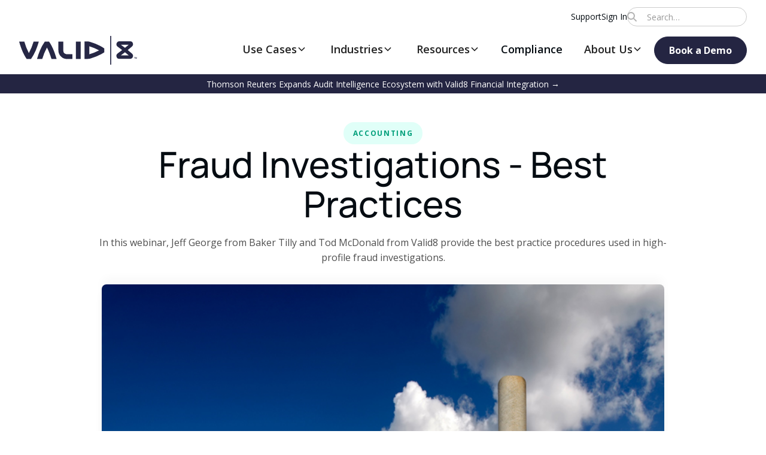

--- FILE ---
content_type: text/html; charset=utf-8
request_url: https://www.valid8financial.com/resource/webinar-fraud-investigation-best-practices
body_size: 16897
content:
<!DOCTYPE html><!-- Last Published: Sat Jan 17 2026 00:42:03 GMT+0000 (Coordinated Universal Time) --><html data-wf-domain="www.valid8financial.com" data-wf-page="63053e3b38a04b40e388accd" data-wf-site="63053e3b38a04b6d6088acba" lang="en" data-wf-collection="63053e3b38a04b231988ad0a" data-wf-item-slug="webinar-fraud-investigation-best-practices"><head><meta charset="utf-8"/><title>Fraud Investigations - Best Practices</title><meta content="In this webinar, Jeff George from Baker Tilly and Tod McDonald from Valid8 provide the best practice procedures used in high-profile fraud investigations." name="description"/><meta content="Fraud Investigations - Best Practices" property="og:title"/><meta content="In this webinar, Jeff George from Baker Tilly and Tod McDonald from Valid8 provide the best practice procedures used in high-profile fraud investigations." property="og:description"/><meta content="https://cdn.prod.website-files.com/63053e3b38a04b696f88ace8/63053e3b38a04b622f88ae37_real%20world%20(2).png" property="og:image"/><meta content="Fraud Investigations - Best Practices" property="twitter:title"/><meta content="In this webinar, Jeff George from Baker Tilly and Tod McDonald from Valid8 provide the best practice procedures used in high-profile fraud investigations." property="twitter:description"/><meta content="https://cdn.prod.website-files.com/63053e3b38a04b696f88ace8/63053e3b38a04b622f88ae37_real%20world%20(2).png" property="twitter:image"/><meta property="og:type" content="website"/><meta content="summary_large_image" name="twitter:card"/><meta content="width=device-width, initial-scale=1" name="viewport"/><meta content="CflNR7n2umo2Ba1j0F8PimoiZOD-ydtRuevaD3_GSh4" name="google-site-verification"/><link href="https://cdn.prod.website-files.com/63053e3b38a04b6d6088acba/css/v824.webflow.shared.5d397cbf3.min.css" rel="stylesheet" type="text/css" integrity="sha384-XTl8vzTQ/gv1hj+Yh+6ckFJ3O3KVA/Ynx4fBSznhig0E2fKRUJ7d02PrrCOrHWFz" crossorigin="anonymous"/><link href="https://fonts.googleapis.com" rel="preconnect"/><link href="https://fonts.gstatic.com" rel="preconnect" crossorigin="anonymous"/><script src="https://ajax.googleapis.com/ajax/libs/webfont/1.6.26/webfont.js" type="text/javascript"></script><script type="text/javascript">WebFont.load({  google: {    families: ["Open Sans:300,300italic,400,400italic,600,600italic,700,700italic,800,800italic"]  }});</script><script type="text/javascript">!function(o,c){var n=c.documentElement,t=" w-mod-";n.className+=t+"js",("ontouchstart"in o||o.DocumentTouch&&c instanceof DocumentTouch)&&(n.className+=t+"touch")}(window,document);</script><link href="https://cdn.prod.website-files.com/63053e3b38a04b6d6088acba/63ac6f07da54a20e56fefa53_teal8-favicon.png" rel="shortcut icon" type="image/x-icon"/><link href="https://cdn.prod.website-files.com/63053e3b38a04b6d6088acba/63ac6f0e268d1838096cf1f2_teal8-webclip.png" rel="apple-touch-icon"/><link href="https://www.valid8financial.com/resource/webinar-fraud-investigation-best-practices" rel="canonical"/><!-- Preconnect to Webflow CDN for external asset origins -->
<link rel="dns-prefetch" href="//cdn.prod.website-files.com">
<link rel="preconnect" href="https://cdn.prod.website-files.com" crossorigin>
<!-- End preconnect -->

<!-- Google Tag Manager -->
<script>(function(w,d,s,l,i){w[l]=w[l]||[];w[l].push({'gtm.start':
                                                      new Date().getTime(),event:'gtm.js'});var f=d.getElementsByTagName(s)[0],
      j=d.createElement(s),dl=l!='dataLayer'?'&l='+l:'';j.async=true;j.src=
        'https://www.googletagmanager.com/gtm.js?id='+i+dl;f.parentNode.insertBefore(j,f);
                            })(window,document,'script','dataLayer','GTM-M7BHL8P');</script>
<!-- End Google Tag Manager -->

<!-- Finsweet Cookie Consent -->
<script async src="https://cdn.jsdelivr.net/npm/@finsweet/cookie-consent@1/fs-cc.js" fs-cc-mode="opt-in"></script>

<!-- HubSpot Embed Code -->
<script type="text/javascript" id="hs-script-loader" async defer src="//js.hs-scripts.com/19949179.js"></script>
<!-- END HubSpot Embed Code -->

<!-- Save UTM parameters for duration of user's session; do not assign UTMs if they are not present -->
<script>
  (function() {
    function getUrlParams() {
      var params = {};
      var queryString = window.location.search.substring(1);
      var regex = /([^&=]+)=([^&]*)/g;
      var match;
      while (match = regex.exec(queryString)) {
        params[decodeURIComponent(match[1])] = decodeURIComponent(match[2]);
      }
      return params;
    }
    function saveUtmParams(params) {
      for (var key in params) {
        if (params.hasOwnProperty(key) && key.startsWith('utm_')) {
          sessionStorage.setItem(key, params[key]);
        }
      }
    }
    function appendUtmParamsToLinks() {
      var utmParams = getUtmParamsFromSessionStorage();
      if (utmParams) {
        var links = document.querySelectorAll('a:not([href*="utm_"])');
        links.forEach(function(link) {
          link.href = addUtmParamsToUrl(link.href, utmParams);
        });
      }
    }
    function addUtmParamsToUrl(url, utmParams) {
      try {
        var parsedUrl = new URL(url, window.location.origin);
        var searchParams = new URLSearchParams(parsedUrl.search);
        for (var key in utmParams) {
          if (!searchParams.has(key)) {
            searchParams.set(key, utmParams[key]);
          }
        }
        parsedUrl.search = searchParams.toString();
        return parsedUrl.toString();
      } catch (error) {
        console.warn('Invalid URL:', url, error);
        return url;
      }
    }
    function getUtmParamsFromSessionStorage() {
      var utmParams = {};
      for (var key in sessionStorage) {
        if (sessionStorage.hasOwnProperty(key) && key.startsWith('utm_')) {
          utmParams[key] = sessionStorage.getItem(key);
        }
      }
      return Object.keys(utmParams).length > 0 ? utmParams : null;
    }
    document.addEventListener('DOMContentLoaded', function() {
      var urlParams = getUrlParams();
      saveUtmParams(urlParams);
      appendUtmParamsToLinks();
      document.addEventListener('click', function(event) {
        if (event.target.tagName === 'A') {
          var link = event.target;
          link.href = removeUtmParamsFromUrl(link.href);
        }
      });
    });
    function removeUtmParamsFromUrl(url) {
      var urlParts = url.split('#');
      var baseUrl = urlParts[0];
      var hash = urlParts[1] ? '#' + urlParts[1] : '';
      var [baseUrlWithoutParams] = baseUrl.split('?');
      return baseUrlWithoutParams + hash;
    }
  })();
</script>
<!-- END Save UTM parameters... --><script type="application/ld+json">
    {
      "@context": "https://schema.org",
      "@type": "VideoObject",
      "name": "Fraud Investigations - Best Practices",
      "description": "Valid8 Financial video",
      "thumbnailUrl": [
        "https://cdn.prod.website-files.com/63053e3b38a04b696f88ace8/63053e3b38a04b622f88ae37_real%20world%20(2).png"
       ],
      "uploadDate": "Feb 10, 2025",
      "contentUrl": "https://www.valid8financial.com/resource/webinar-fraud-investigation-best-practices"
      }
</script></head><body><div class="page-wrapper"><div data-animation="default" class="navbar6_component w-nav" data-easing2="ease" fs-scrolldisable-element="smart-nav" data-easing="ease" data-collapse="medium" data-w-id="9edc1d62-31d0-99f3-856e-6d99e8474485" role="banner" data-duration="400"><div class="navbar6_container"><div class="tablet-hide"><div class="eyebrow-nav"><a href="/support" class="eyebrow-nav-link">Support</a><div data-w-id="606f4346-92db-46d3-6161-9b815b7bf475" class="eyebrow-nav-link">Sign In</div><form action="/search" class="search w-form"><input class="search-input w-input" maxlength="256" name="query" placeholder="Search…" type="search" id="search" required=""/><img src="https://cdn.prod.website-files.com/63053e3b38a04b6d6088acba/6939c701f48fd6f4f69f1b09_e75751b7f2968ca6cd8db02920f3c202_search-icon.svg" loading="lazy" alt="" class="abs-search-icon"/></form></div></div><div class="tablet-show"><a href="/" aria-label="Valid8 home page" class="navbar6_logo-link w-nav-brand"><img src="https://cdn.prod.website-files.com/63053e3b38a04b6d6088acba/653af99e5450b02c892c9e7d_Valid8%20Logo%20-%20Navy.svg" loading="lazy" alt="" class="navbar6_logo"/></a></div><nav role="navigation" class="navbar6_menu w-nav-menu"><div class="tablet-hide"><a href="/" aria-label="Valid8 home page" class="navbar6_logo-link w-nav-brand"><img src="https://cdn.prod.website-files.com/63053e3b38a04b6d6088acba/653af99e5450b02c892c9e7d_Valid8%20Logo%20-%20Navy.svg" loading="lazy" alt="" class="navbar6_logo"/></a></div><div class="navbar6_menu-right"><div data-hover="true" data-delay="300" data-w-id="da421c8f-eea4-dab2-2762-d5f21a965bcf" class="navbar6_menu-dropdown w-dropdown"><div class="navbar6_dropdown-toggle w-dropdown-toggle"><div>Use Cases</div><div class="dropdown-chevron w-embed"><svg width="16px" height="16px" viewBox="0 0 16 16" fill="none" xmlns="http://www.w3.org/2000/svg">
<path fill-rule="evenodd" clip-rule="evenodd" d="M2.55806 6.29544C2.46043 6.19781 2.46043 6.03952 2.55806 5.94189L3.44195 5.058C3.53958 4.96037 3.69787 4.96037 3.7955 5.058L8.00001 9.26251L12.2045 5.058C12.3021 4.96037 12.4604 4.96037 12.5581 5.058L13.4419 5.94189C13.5396 6.03952 13.5396 6.19781 13.4419 6.29544L8.17678 11.5606C8.07915 11.6582 7.92086 11.6582 7.82323 11.5606L2.55806 6.29544Z" fill="currentColor"/>
</svg></div></div><nav class="navbar6_dropdown-list w-dropdown-list"><div class="padding-1rem"></div><div class="w-layout-grid grid-3col nav-use-cases"><div id="w-node-_676caa24-61e6-0b32-169f-673fb63e0507-e8474485"><a data-reload="true" aria-label="Accounting" href="/use-cases/forensic-investigations" class="nav-drop-card-gray w-inline-block"><div class="div-flex gap-1rem valign-center"><img src="https://cdn.prod.website-files.com/63053e3b38a04b6d6088acba/67dae2f711d4564c820e8073_Icons_Privacy%20and%20security.png" loading="lazy" alt="" class="icon-height-2-5rem"/><div class="nav-drop-heading-800">Forensic Investigations</div></div><p class="text-0-75rem padding-left-3-5rem">Go further faster in your forensic accounting investigations without additional resources.</p></a><a data-reload="true" aria-label="Accounting" href="/use-cases/financial-crime" class="nav-drop-card-gray w-inline-block"><div class="div-flex gap-1rem valign-center"><img src="https://cdn.prod.website-files.com/63053e3b38a04b6d6088acba/67dae2f78d5de09a2c3176a8_Icons_AI%20and%20Machine%20Learning.png" loading="lazy" alt="" class="icon-height-2-5rem"/><div class="nav-drop-heading-800">Financial Crime</div></div><p class="text-0-75rem padding-left-3-5rem">Trace money movement instantly, to more easily stop perpetrators.</p></a></div><div id="w-node-_5c158342-0ce9-47f2-ffe2-87e719d1179a-e8474485"><a data-reload="true" aria-label="Government" href="/use-cases/expert-witness" class="nav-drop-card-gray w-inline-block"><div class="div-flex gap-1rem valign-center"><img src="https://cdn.prod.website-files.com/63053e3b38a04b6d6088acba/67dae2f711d4564c820e8078_Icons_Follow%20established%20guidelines.png" loading="lazy" alt="" class="icon-height-2-5rem"/><div class="nav-drop-heading-800">Expert Witness</div></div><p class="text-0-75rem padding-left-3-5rem">Quickly prepare evidence to support your expert witness testimony.</p></a><a data-reload="true" aria-label="Accounting" href="/use-cases/transaction-advisory" class="nav-drop-card-gray w-inline-block"><div class="div-flex gap-1rem valign-center"><img src="https://cdn.prod.website-files.com/63053e3b38a04b6d6088acba/67dae2f7a9826f3df3d48b08_Icons_Addressing%20bias.png" loading="lazy" alt="" class="icon-height-2-5rem"/><div class="nav-drop-heading-800">Transaction Advisory</div></div><p class="text-0-75rem padding-left-3-5rem">Quickly ascertain a company&#x27;s true financial health, performance, and risks.</p></a></div><div id="w-node-_86ef8e11-6ac3-0fb1-6037-eb62aadb6592-e8474485"><a data-reload="true" aria-label="Legal" href="/use-cases/bankruptcy-restructuring" class="nav-drop-card-gray w-inline-block"><div class="div-flex gap-1rem valign-center"><img src="https://cdn.prod.website-files.com/63053e3b38a04b6d6088acba/67dae2f77466101f6ac7c1c6_Icons_Create%20a%20framework.png" loading="lazy" alt="" class="icon-height-2-5rem"/><div class="nav-drop-heading-800">Bankruptcy &amp; Restructuring</div></div><p class="text-0-75rem padding-left-3-5rem">Gain full financial visibility fast to fulfill your fiduciary responsibilities.</p></a><a data-reload="true" aria-label="Legal" href="/use-cases/family-law" class="nav-drop-card-gray w-inline-block"><div class="div-flex gap-1rem valign-center"><img src="https://cdn.prod.website-files.com/63053e3b38a04b6d6088acba/67dae2f75c9830628b0a8fc1_Icons_Transparency%20is%20paramount.png" loading="lazy" alt="" class="icon-height-2-5rem"/><div class="nav-drop-heading-800">Family Law</div></div><p class="text-0-75rem padding-left-3-5rem">Efficiently deliver lifestyle analyses for fast, equitable outcomes.</p></a></div></div></nav></div><div data-hover="true" data-delay="300" data-w-id="7708203b-e71e-7f21-16dd-57af47b508c5" class="navbar6_menu-dropdown w-dropdown"><div class="navbar6_dropdown-toggle w-dropdown-toggle"><div>Industries</div><div class="dropdown-chevron w-embed"><svg width="16px" height="16px" viewBox="0 0 16 16" fill="none" xmlns="http://www.w3.org/2000/svg">
<path fill-rule="evenodd" clip-rule="evenodd" d="M2.55806 6.29544C2.46043 6.19781 2.46043 6.03952 2.55806 5.94189L3.44195 5.058C3.53958 4.96037 3.69787 4.96037 3.7955 5.058L8.00001 9.26251L12.2045 5.058C12.3021 4.96037 12.4604 4.96037 12.5581 5.058L13.4419 5.94189C13.5396 6.03952 13.5396 6.19781 13.4419 6.29544L8.17678 11.5606C8.07915 11.6582 7.92086 11.6582 7.82323 11.5606L2.55806 6.29544Z" fill="currentColor"/>
</svg></div></div><nav class="navbar6_dropdown-list w-dropdown-list"><div class="w-layout-grid grid-3col nav-solutions"><a aria-label="Accounting" href="/solutions/accounting" class="nav-drop-card-gray-sol w-inline-block"><div class="pill-acct nav-drop-pill-bt-margin">Accounting</div><div class="div-flex-zigzag gap-1-5rem wrap-none align-top"><img src="https://cdn.prod.website-files.com/63053e3b38a04b6d6088acba/653c1a6c61ee261bb88b46a0_accounting-magnifying-glass.svg" loading="lazy" alt=""/><div><h5 class="text-1rem text-color-black text-line-height-115">Accounting</h5><div class="text-0-75rem text-color-gray">Simply upload your bank statements and generate Verified Financial Intelligence (VFI) at scale.</div></div></div></a><a aria-label="Family Law" href="/solutions/legal" class="nav-drop-card-gray-sol w-inline-block"><div class="pill-legal nav-drop-pill-bt-margin">Legal</div><div class="div-flex-zigzag gap-1-5rem wrap-none align-top"><img src="https://cdn.prod.website-files.com/63053e3b38a04b6d6088acba/68364f2170df053f1aaf5420_d2b98270739f118afde7857c7d49882e_legal-family-law-icon.svg" loading="lazy" alt=""/><div><h5 class="text-1rem text-color-black text-line-height-115">Legal</h5><div class="text-0-75rem text-color-gray">Reach reliable conclusions faster with automated financial intelligence, gaining a competitive edge in legal proceedings.</div></div></div></a><a aria-label="Government Investigators" href="/solutions/government" class="nav-drop-card-gray-sol w-inline-block"><div class="pill-govt nav-drop-pill-bt-margin">Government</div><div><div class="div-flex-zigzag gap-1-5rem wrap-none align-top"><img src="https://cdn.prod.website-files.com/63053e3b38a04b6d6088acba/653c1a6cda546821abc8f787_government-investigators-building.svg" loading="lazy" alt=""/><div><h5 class="text-1rem text-color-black text-line-height-115">Federal, State, and Local</h5><div class="text-0-75rem text-color-gray">Discover how Valid8 enables federal, state, and local agencies to resolve more cases in less time.</div></div></div></div></a></div></nav></div><div data-hover="true" data-delay="300" data-w-id="e31e6992-46b3-33ef-da7c-9315ac71ed20" class="navbar6_menu-dropdown w-dropdown"><div class="navbar6_dropdown-toggle w-dropdown-toggle"><div>Resources</div><div class="dropdown-chevron w-embed"><svg width="16px" height="16px" viewBox="0 0 16 16" fill="none" xmlns="http://www.w3.org/2000/svg">
<path fill-rule="evenodd" clip-rule="evenodd" d="M2.55806 6.29544C2.46043 6.19781 2.46043 6.03952 2.55806 5.94189L3.44195 5.058C3.53958 4.96037 3.69787 4.96037 3.7955 5.058L8.00001 9.26251L12.2045 5.058C12.3021 4.96037 12.4604 4.96037 12.5581 5.058L13.4419 5.94189C13.5396 6.03952 13.5396 6.19781 13.4419 6.29544L8.17678 11.5606C8.07915 11.6582 7.92086 11.6582 7.82323 11.5606L2.55806 6.29544Z" fill="currentColor"/>
</svg></div></div><nav class="navbar6_dropdown-list w-dropdown-list"><div class="w-layout-grid grid-3col nav-resources"><div id="w-node-_814b8224-6641-9bd7-b1a9-2fcb82a31b44-e8474485"><h6 class="text-0-875rem text-color-blue margin-bottom-1-5rem">Browse by Solution</h6><a data-reload="true" aria-label="Accounting" href="/resources#acct" class="nav-drop-card-gray w-inline-block"><div class="div-flex-zigzag"><img src="https://cdn.prod.website-files.com/63053e3b38a04b6d6088acba/653c1a70da546821abc8fb17_accounting-calculator-res.svg" loading="lazy" alt=""/><div class="nav-drop-heading-800">Accounting</div></div><p class="text-0-75rem padding-left-3-5rem">Generate Verified Financial Intelligence (VFI) to compress the time to opinion and reduce risk in every area of accounting.</p></a><a data-reload="true" aria-label="Legal" href="/resources#legal" class="nav-drop-card-gray w-inline-block"><div class="div-flex-zigzag"><img src="https://cdn.prod.website-files.com/63053e3b38a04b6d6088acba/653c1a7113a1c86179657f29_legal-gavel-res.svg" loading="lazy" alt=""/><div class="nav-drop-heading-800">Legal</div></div><p class="text-0-75rem padding-left-3-5rem">Accelerate settlement discussion by creating an evidence-based context of the legal and financial landscape.</p></a><a data-reload="true" aria-label="Government" href="/resources#govt" class="nav-drop-card-gray w-inline-block"><div class="div-flex-zigzag"><img src="https://cdn.prod.website-files.com/63053e3b38a04b6d6088acba/653c1a6cda546821abc8f787_government-investigators-building.svg" loading="lazy" alt=""/><div class="nav-drop-heading-800">Government</div></div><p class="text-0-75rem padding-left-3-5rem">Leverage automation and AI to generate Verified Financial Intelligence (VFI) and resolve more cases.</p></a></div><div id="w-node-_814b8224-6641-9bd7-b1a9-2fcb82a31b5c-e8474485" class="hide-mobile-landscape"><h6 class="text-0-875rem text-color-blue">Browse by Content type</h6><a data-reload="true" aria-label="Articles" href="/resources#all" class="nav-drop-content-type w-inline-block"><div class="nav-drop-heading-600">All Resources</div></a><a data-reload="true" aria-label="Articles" href="/resources#articles" class="nav-drop-content-type w-inline-block"><div class="nav-drop-heading-600">Articles</div></a><a data-reload="true" aria-label="Case Studies" href="/resources#casestudies" class="nav-drop-content-type w-inline-block"><div class="nav-drop-heading-600">Case Studies</div></a><a data-reload="true" aria-label="Events and Webinars" href="/resources#events-webinars" class="nav-drop-content-type w-inline-block"><div class="nav-drop-heading-600">Events &amp; Webinars</div></a><a data-reload="true" aria-label="Podcasts" href="/resources#podcasts" class="nav-drop-content-type w-inline-block"><div class="nav-drop-heading-600">Podcasts</div></a><a data-reload="true" aria-label="Videos" href="/resources#videos" class="nav-drop-content-type w-inline-block"><div class="nav-drop-heading-600">Videos</div></a><a data-reload="true" aria-label="News" href="/resources#news" class="nav-drop-content-type w-inline-block"><div class="nav-drop-heading-600">News</div></a><a data-reload="true" aria-label="News" href="/glossary" class="nav-drop-content-type w-inline-block"><div class="nav-drop-heading-600">Glossary</div></a></div><div id="w-node-_814b8224-6641-9bd7-b1a9-2fcb82a31b71-e8474485" class="tablet-hide"><h6 class="text-0-875rem">Featured</h6><div class="w-dyn-list"><div role="list" class="w-dyn-items"><div role="listitem" class="w-dyn-item"><a href="/resource/cryptos-shadow-economy-why-traditional-financial-tracing-still-matters" class="cards-white-border hover-blue-outline-shadow w-inline-block"><div><img alt="Crypto&#x27;s Shadow Economy: Why Traditional Financial Tracing Still Matters" src="https://cdn.prod.website-files.com/63053e3b38a04b696f88ace8/68e43f9463631816d3451d17_cryptos-shadow-economy.jpg" sizes="100vw" srcset="https://cdn.prod.website-files.com/63053e3b38a04b696f88ace8/68e43f9463631816d3451d17_cryptos-shadow-economy-p-500.jpg 500w, https://cdn.prod.website-files.com/63053e3b38a04b696f88ace8/68e43f9463631816d3451d17_cryptos-shadow-economy-p-800.jpg 800w, https://cdn.prod.website-files.com/63053e3b38a04b696f88ace8/68e43f9463631816d3451d17_cryptos-shadow-economy.jpg 960w" class="resources-thumb-image shadow-medium margin-bottom-2rem"/><div class="resource-type text-color-blue">Featured</div><p class="text-1-25rem text-weight-600 margin-bottom-0">Crypto&#x27;s Shadow Economy: Why Traditional Financial Tracing Still Matters</p></div><div aria-label="View Content" class="text-link-watch-read-listen w-condition-invisible">Watch Video →</div><div aria-label="View Content" class="text-link-watch-read-listen w-condition-invisible">Listen to Podcast →</div><div aria-label="View Content" class="text-link-watch-read-listen w-condition-invisible">Listen to Webinar →</div><div aria-label="View Content" class="text-link-watch-read-listen">Read Article →</div><div aria-label="View Content" class="text-link-watch-read-listen w-condition-invisible">Read Article →</div></a></div></div></div></div></div></nav></div><a href="/security-compliance" aria-label="Support" class="navbar6_link w-nav-link">Compliance</a><div data-hover="true" data-delay="300" data-w-id="da473d68-2c2b-8c98-3f79-c9b107773506" class="navbar6_menu-dropdown w-dropdown"><div class="navbar6_dropdown-toggle w-dropdown-toggle"><div>About Us</div><div class="dropdown-chevron w-embed"><svg width="16px" height="16px" viewBox="0 0 16 16" fill="none" xmlns="http://www.w3.org/2000/svg">
<path fill-rule="evenodd" clip-rule="evenodd" d="M2.55806 6.29544C2.46043 6.19781 2.46043 6.03952 2.55806 5.94189L3.44195 5.058C3.53958 4.96037 3.69787 4.96037 3.7955 5.058L8.00001 9.26251L12.2045 5.058C12.3021 4.96037 12.4604 4.96037 12.5581 5.058L13.4419 5.94189C13.5396 6.03952 13.5396 6.19781 13.4419 6.29544L8.17678 11.5606C8.07915 11.6582 7.92086 11.6582 7.82323 11.5606L2.55806 6.29544Z" fill="currentColor"/>
</svg></div></div><nav class="navbar6_dropdown-list w-dropdown-list"><div class="w-layout-grid grid-3col nav-about"><a aria-label="Accounting" href="/about" class="nav-drop-card-gray-sol w-inline-block"><div class="div-flex-zigzag gap-1-5rem wrap-none align-top"><img src="https://cdn.prod.website-files.com/63053e3b38a04b6d6088acba/668c345a459c3f72904fe2e3_valid8-logo-icon.svg" loading="lazy" alt="" class="icon-width-2rem"/><div><h5 class="text-1rem text-color-black text-line-height-115">Our Story</h5><div class="text-0-75rem text-color-gray">Valid8 Financial has become the global leader in Verified Financial Intelligence (VFI), and is used by accounting firms, law firms, and government agencies.</div></div></div></a><a aria-label="Family Law" href="/about/careers" class="nav-drop-card-gray-sol w-inline-block"><div class="div-flex-zigzag gap-1-5rem wrap-none align-top"><img src="https://cdn.prod.website-files.com/63053e3b38a04b6d6088acba/6540165edceeef3ff2069482_3f8fa7fe8efc7084202caadfa12e6cc5_transaction-advisory-handshake.svg" loading="lazy" alt="" class="icon-width-2rem nav-careers-move-down"/><div><h5 class="text-1rem text-color-black text-line-height-115">Careers</h5><div class="text-0-75rem text-color-gray">We&#x27;re a fast-moving tech startup rapidly ushering in a new era for accounting and helping our clients solve the most complex fraud cases in the world.</div></div></div></a></div></nav></div><a aria-label="Get a Demo" href="/request-demo" class="button secondary w-button">Book a Demo</a></div><div class="tablet-show"><div class="eyebrow-nav"><a href="/support" class="eyebrow-nav-link">Support</a><div data-w-id="606f4346-92db-46d3-6161-9b815b7bf475" class="eyebrow-nav-link">Sign In</div><form action="/search" class="search w-form"><input class="search-input w-input" maxlength="256" name="query" placeholder="Search…" type="search" id="search" required=""/><img src="https://cdn.prod.website-files.com/63053e3b38a04b6d6088acba/6939c701f48fd6f4f69f1b09_e75751b7f2968ca6cd8db02920f3c202_search-icon.svg" loading="lazy" alt="" class="abs-search-icon"/></form></div></div></nav><div class="navbar6_menu-button w-nav-button"><div class="menu-icon"><div class="menu-icon_line-top"></div><div class="menu-icon_line-middle"><div class="menu-icon_line-middle-inner"></div></div><div class="menu-icon_line-bottom"></div></div></div></div><div class="banner-bar-2rem"><a href="/resource/thomson-reuters-expands-audit-intelligence-ecosystem-with-valid8-financial-integration" class="text-0-875rem text-color-white hover-yellow text-align-center">Thomson Reuters Expands Audit Intelligence Ecosystem with Valid8 Financial Integration →</a></div><section class="sign-in-modal1"><div><div class="modal1_component"><div class="modal1_bg"><a data-w-id="beceaadf-1a6d-d372-e2cc-560c9bad3913" href="#" class="contact-modal1_close-button w-inline-block"><div class="icon-embed-x w-embed"><svg width="100%" height="100%" viewBox="0 0 32 32" fill="none" xmlns="http://www.w3.org/2000/svg">
<path d="M24.056 23.5004L23.5004 24.056C23.1935 24.3628 22.696 24.3628 22.3892 24.056L16 17.6668L9.61078 24.056C9.30394 24.3628 8.80645 24.3628 8.49961 24.056L7.94403 23.5004C7.63719 23.1936 7.63719 22.6961 7.94403 22.3892L14.3332 16L7.94403 9.61081C7.63719 9.30397 7.63719 8.80648 7.94403 8.49964L8.49961 7.94406C8.80645 7.63721 9.30394 7.63721 9.61078 7.94406L16 14.3333L22.3892 7.94404C22.6961 7.6372 23.1935 7.6372 23.5004 7.94404L24.056 8.49963C24.3628 8.80647 24.3628 9.30395 24.056 9.61079L17.6667 16L24.056 22.3892C24.3628 22.6961 24.3628 23.1936 24.056 23.5004Z" fill="currentColor"/>
</svg></div></a><div><div class="text-align-left margin-bottom-1-5rem"><div class="text-1-75rem text-weight-600">Sign in</div></div><div class="div-flex-stacked-space-btw gap-0-5rem"><a href="https://us.valid8.io/" target="_blank" class="nav-drop-card-gray-flag w-inline-block"><div class="div-flex gap-1rem"><div class="flag-container"><img src="https://cdn.prod.website-files.com/63053e3b38a04b6d6088acba/6549201944c239f7ed217b3e_Flag_of_the_United_States.svg" loading="lazy" alt="" class="flag-icon"/></div><div class="text-weight-600">US</div></div></a><a href="https://ca.valid8.io/" target="_blank" class="nav-drop-card-gray-flag w-inline-block"><div class="div-flex gap-1rem"><div class="flag-container"><img src="https://cdn.prod.website-files.com/63053e3b38a04b6d6088acba/654920192e9c0c498907ccc1_Flag_of_Canada.svg" loading="lazy" alt="" class="flag-icon"/></div><div class="text-weight-600">Canada</div></div></a><a href="https://eu.valid8.io/" target="_blank" class="nav-drop-card-gray-flag w-inline-block"><div class="div-flex gap-1rem"><div class="flag-container"><img src="https://cdn.prod.website-files.com/63053e3b38a04b6d6088acba/67ddb42aff81abcadfc9b35b_eu-flag-icon.png" loading="lazy" sizes="100vw" srcset="https://cdn.prod.website-files.com/63053e3b38a04b6d6088acba/67ddb42aff81abcadfc9b35b_eu-flag-icon-p-500.png 500w, https://cdn.prod.website-files.com/63053e3b38a04b6d6088acba/67ddb42aff81abcadfc9b35b_eu-flag-icon-p-800.png 800w, https://cdn.prod.website-files.com/63053e3b38a04b6d6088acba/67ddb42aff81abcadfc9b35b_eu-flag-icon-p-1080.png 1080w, https://cdn.prod.website-files.com/63053e3b38a04b6d6088acba/67ddb42aff81abcadfc9b35b_eu-flag-icon.png 1200w" alt="" class="flag-icon"/></div><div class="text-weight-600">EU</div></div></a><a href="https://uk.valid8.io/" target="_blank" class="nav-drop-card-gray-flag w-inline-block"><div class="div-flex gap-1rem"><div class="flag-container"><img src="https://cdn.prod.website-files.com/63053e3b38a04b6d6088acba/654920192307d56b53a6077c_Flag_of_the_United_Kingdom.svg" loading="lazy" alt="" class="flag-icon"/></div><div class="text-weight-600">UK</div></div></a><a href="https://aus.valid8.io/" target="_blank" class="nav-drop-card-gray-flag w-inline-block"><div class="div-flex gap-1rem"><div class="flag-container"><img src="https://cdn.prod.website-files.com/63053e3b38a04b6d6088acba/654920182ce0026340d833d5_Flag_of_Australia.svg" loading="lazy" alt="" class="flag-icon"/></div><div class="text-weight-600">Australia</div></div></a></div></div></div></div></div></section></div><div class="section-hero padding-top-3rem padding-bottom-3rem"><div class="container w-container"><div class="max-width-60rem center-auto w-condition-invisible"><div class="card-stat-callout"><div class="text-align-center"><div class="margin-bottom-0-5rem"><h4 class="evidence-ledger-header">The Evidence Ledger</h4></div><div class="margin-bottom-1rem"><div class="text-1-25rem text-color-yellow text-line-height-150pct">Where financial records meet criminal outcomes</div></div><div class="eyebrow text-color-white">with David Tyree, Senior Advisor, Valid8</div></div></div></div><div class="div-flex-zigzag center-stacked max-width-60rem center-auto"><div class="div-flex-zigzag centered"><a href="/resources#acct" class="w-inline-block"><div class="pill-acct">accounting</div></a><a href="/resources#acct" class="w-inline-block w-condition-invisible"><div class="pill-acct">accounting</div></a><a href="/resources#govt" class="w-inline-block w-condition-invisible"><div class="pill-govt">Government</div></a><a href="/resources#govt" class="w-inline-block w-condition-invisible"><div class="pill-govt">Government</div></a><a href="/resources#legal" class="w-inline-block w-condition-invisible"><div class="pill-legal">Legal</div></a><a href="/resources#legal" class="w-inline-block w-condition-invisible"><div class="pill-legal">Legal</div></a></div><h1 class="text-align-center">Fraud Investigations - Best Practices</h1><div class="margin-bottom-2rem"><div class="text-1rem text-align-center text-wrap-balance">In this webinar, Jeff George from Baker Tilly and Tod McDonald from Valid8 provide the best practice procedures used in high-profile fraud investigations.</div></div><div><img alt="" loading="lazy" src="https://cdn.prod.website-files.com/63053e3b38a04b696f88ace8/63053e3b38a04b622f88ae37_real%20world%20(2).png" sizes="(max-width: 767px) 100vw, (max-width: 991px) 727.4140625px, 939.9375px" srcset="https://cdn.prod.website-files.com/63053e3b38a04b696f88ace8/63053e3b38a04b622f88ae37_real%2520world%2520(2)-p-500.png 500w, https://cdn.prod.website-files.com/63053e3b38a04b696f88ace8/63053e3b38a04b622f88ae37_real%20world%20(2).png 752w" class="min-width-50pct border-radius-0-5rem shadow-medium margin-bottom-0-5rem"/><div class="byline-social-share-flex"><div class="w-condition-invisible"><a aria-label="All Blogs" data-w-id="1cd0e957-4b01-d9c4-9451-5a72b2b27f21" href="/resources#articles" class="w-inline-block"><img src="https://cdn.prod.website-files.com/63053e3b38a04b6d6088acba/6939d4ea04652d5458665671_blue-arrow-left-back.svg" loading="lazy" style="-webkit-transform:translate3d(0px, 0, 0) scale3d(1, 1, 1) rotateX(0) rotateY(0) rotateZ(0) skew(0, 0);-moz-transform:translate3d(0px, 0, 0) scale3d(1, 1, 1) rotateX(0) rotateY(0) rotateZ(0) skew(0, 0);-ms-transform:translate3d(0px, 0, 0) scale3d(1, 1, 1) rotateX(0) rotateY(0) rotateZ(0) skew(0, 0);transform:translate3d(0px, 0, 0) scale3d(1, 1, 1) rotateX(0) rotateY(0) rotateZ(0) skew(0, 0)" alt="" class="arrow-back"/><div class="link-text-blue-arrow back">All Blogs</div></a></div><div class="w-condition-invisible"><a aria-label="All News" data-w-id="f507a3fb-4ecb-5742-3e42-d247f7fa8647" href="/resources#news" class="w-inline-block"><img src="https://cdn.prod.website-files.com/63053e3b38a04b6d6088acba/6939d4ea04652d5458665671_blue-arrow-left-back.svg" loading="lazy" style="-webkit-transform:translate3d(0px, 0, 0) scale3d(1, 1, 1) rotateX(0) rotateY(0) rotateZ(0) skew(0, 0);-moz-transform:translate3d(0px, 0, 0) scale3d(1, 1, 1) rotateX(0) rotateY(0) rotateZ(0) skew(0, 0);-ms-transform:translate3d(0px, 0, 0) scale3d(1, 1, 1) rotateX(0) rotateY(0) rotateZ(0) skew(0, 0);transform:translate3d(0px, 0, 0) scale3d(1, 1, 1) rotateX(0) rotateY(0) rotateZ(0) skew(0, 0)" alt="" class="arrow-back"/><div class="link-text-blue-arrow back">All News</div></a></div><div><div class="text-1rem inline w-condition-invisible">By </div><a href="#" class="text-link-blue text-1rem w-inline-block"><div class="w-condition-invisible w-dyn-bind-empty"></div></a></div><div class="w-embed w-script"><!-- AddToAny BEGIN -->
<div class="a2a_kit a2a_kit_size_32 a2a_default_style">
<a class="a2a_dd" href="https://www.addtoany.com/share"></a>
<a class="a2a_button_email"></a>
<a class="a2a_button_linkedin"></a>
<a class="a2a_button_x"></a>
<a class="a2a_button_sms"></a>
</div>
<script async src="https://static.addtoany.com/menu/page.js"></script>
<!-- AddToAny END --></div></div></div><div class="video-min-width-100pct w-condition-invisible"><div class="video-container w-dyn-bind-empty w-video w-embed"></div><div class="byline-social-share-flex"><div class="w-condition-invisible"><a aria-label="All Videos" data-w-id="17d21d66-54da-db50-a55b-e0e8dac368ea" href="/resources#videos" class="w-inline-block"><img src="https://cdn.prod.website-files.com/63053e3b38a04b6d6088acba/6939d4ea04652d5458665671_blue-arrow-left-back.svg" loading="lazy" style="-webkit-transform:translate3d(0px, 0, 0) scale3d(1, 1, 1) rotateX(0) rotateY(0) rotateZ(0) skew(0, 0);-moz-transform:translate3d(0px, 0, 0) scale3d(1, 1, 1) rotateX(0) rotateY(0) rotateZ(0) skew(0, 0);-ms-transform:translate3d(0px, 0, 0) scale3d(1, 1, 1) rotateX(0) rotateY(0) rotateZ(0) skew(0, 0);transform:translate3d(0px, 0, 0) scale3d(1, 1, 1) rotateX(0) rotateY(0) rotateZ(0) skew(0, 0)" alt="" class="arrow-back"/><div class="link-text-blue-arrow back">All Videos</div></a></div><div><div class="text-1rem inline w-condition-invisible">By </div><div class="text-1rem inline w-condition-invisible w-dyn-bind-empty"></div></div><div class="w-embed w-script"><!-- AddToAny BEGIN -->
<div class="a2a_kit a2a_kit_size_32 a2a_default_style">
<a class="a2a_dd" href="https://www.addtoany.com/share"></a>
<a class="a2a_button_email"></a>
<a class="a2a_button_linkedin"></a>
<a class="a2a_button_x"></a>
<a class="a2a_button_sms"></a>
</div>
<script async src="https://static.addtoany.com/menu/page.js"></script>
<!-- AddToAny END --></div></div></div></div><div class="max-width-60rem center-auto margin-top-1-5rem"><div class="rich-text-block w-richtext"><div class="w-embed"><a target="_blank" href="https://vimeo.com/510438897" class="button tertiary w-button">View webinar</a></div><p>‍</p><p>In this webinar, Jeff George from Baker Tilly and Tod McDonald from Valid8 provide the best practice procedures used in high-profile fraud investigations. Jeff and Tod use examples from cases they&#x27;ve both worked on in the past to highlight tools and procedures that help professionals avoid pitfalls, accelerate the next steps, deliver superior analysis, and develop compelling case narratives.</p><ul role="list"><li>Recognize the steps for developing a transaction database of evidence</li><li>Determine ways to identify fraudulent transfers and preference payments</li><li>Identify methods for tracing funds through accounts and legal entities</li><li>Recall techniques for finding undisclosed assets</li></ul><p>‍</p></div></div></div></div><section class="section padding-top-4rem"><div class="container w-container"><div class="div-flex-zigzag center-stacked max-width-60rem center-auto"><h2 class="text-3rem margin-bottom-2rem">Related Resources</h2><div class="w-dyn-list"><div role="list" class="grid-3col resources-grid w-dyn-items"><div role="listitem" class="w-dyn-item"><a aria-label="View Content" data-w-id="8a7b315b-f12c-2400-8b40-639e5c02e88d" style="-webkit-transform:translate3d(0, 40px, 0) scale3d(1, 1, 1) rotateX(0) rotateY(0) rotateZ(0) skew(0, 0);-moz-transform:translate3d(0, 40px, 0) scale3d(1, 1, 1) rotateX(0) rotateY(0) rotateZ(0) skew(0, 0);-ms-transform:translate3d(0, 40px, 0) scale3d(1, 1, 1) rotateX(0) rotateY(0) rotateZ(0) skew(0, 0);transform:translate3d(0, 40px, 0) scale3d(1, 1, 1) rotateX(0) rotateY(0) rotateZ(0) skew(0, 0);opacity:0" href="/resource/cryptos-shadow-economy-why-traditional-financial-tracing-still-matters" class="cards-white align-top-left height-100pct-justify-sbtw shadow-medium hover-outline w-inline-block"><div><div class="div-flex-zigzag justify-space-btw align-bottom margin-bottom-1rem"><div><div class="resource-type">Article</div></div><div><div class="pill-acct">ACCOUNTING</div><div class="pill-legal w-condition-invisible">Legal</div><div class="pill-govt w-condition-invisible">Government</div></div></div><h5>Crypto&#x27;s Shadow Economy: Why Traditional Financial Tracing Still Matters</h5></div><img alt="Crypto&#x27;s Shadow Economy: Why Traditional Financial Tracing Still Matters" src="https://cdn.prod.website-files.com/63053e3b38a04b696f88ace8/68e43f9463631816d3451d17_cryptos-shadow-economy.jpg" sizes="(max-width: 767px) 100vw, (max-width: 991px) 727.4140625px, 939.9375px" srcset="https://cdn.prod.website-files.com/63053e3b38a04b696f88ace8/68e43f9463631816d3451d17_cryptos-shadow-economy-p-500.jpg 500w, https://cdn.prod.website-files.com/63053e3b38a04b696f88ace8/68e43f9463631816d3451d17_cryptos-shadow-economy-p-800.jpg 800w, https://cdn.prod.website-files.com/63053e3b38a04b696f88ace8/68e43f9463631816d3451d17_cryptos-shadow-economy.jpg 960w" class="resources-thumb-image shadow-medium"/></a></div><div role="listitem" class="w-dyn-item"><a aria-label="View Content" data-w-id="8a7b315b-f12c-2400-8b40-639e5c02e88d" style="-webkit-transform:translate3d(0, 40px, 0) scale3d(1, 1, 1) rotateX(0) rotateY(0) rotateZ(0) skew(0, 0);-moz-transform:translate3d(0, 40px, 0) scale3d(1, 1, 1) rotateX(0) rotateY(0) rotateZ(0) skew(0, 0);-ms-transform:translate3d(0, 40px, 0) scale3d(1, 1, 1) rotateX(0) rotateY(0) rotateZ(0) skew(0, 0);transform:translate3d(0, 40px, 0) scale3d(1, 1, 1) rotateX(0) rotateY(0) rotateZ(0) skew(0, 0);opacity:0" href="/resource/data-how-visualizations-transform-financial-investigations" class="cards-white align-top-left height-100pct-justify-sbtw shadow-medium hover-outline w-inline-block"><div><div class="div-flex-zigzag justify-space-btw align-bottom margin-bottom-1rem"><div><div class="resource-type">Article</div></div><div><div class="pill-acct">ACCOUNTING</div><div class="pill-legal w-condition-invisible">Legal</div><div class="pill-govt w-condition-invisible">Government</div></div></div><h5>From Data to Decisions: How Visualizations Transform Financial Investigations</h5></div><img alt="From Data to Decisions: How Visualizations Transform Financial Investigations" src="https://cdn.prod.website-files.com/63053e3b38a04b696f88ace8/65e8d0f153cd49f7d45b45d8_transactions-trace-flow-of-funds.webp" sizes="(max-width: 767px) 100vw, (max-width: 991px) 727.4140625px, 939.9375px" srcset="https://cdn.prod.website-files.com/63053e3b38a04b696f88ace8/65e8d0f153cd49f7d45b45d8_transactions-trace-flow-of-funds-p-500.webp 500w, https://cdn.prod.website-files.com/63053e3b38a04b696f88ace8/65e8d0f153cd49f7d45b45d8_transactions-trace-flow-of-funds-p-800.webp 800w, https://cdn.prod.website-files.com/63053e3b38a04b696f88ace8/65e8d0f153cd49f7d45b45d8_transactions-trace-flow-of-funds-p-1080.webp 1080w, https://cdn.prod.website-files.com/63053e3b38a04b696f88ace8/65e8d0f153cd49f7d45b45d8_transactions-trace-flow-of-funds-p-1600.webp 1600w, https://cdn.prod.website-files.com/63053e3b38a04b696f88ace8/65e8d0f153cd49f7d45b45d8_transactions-trace-flow-of-funds-p-2000.webp 2000w, https://cdn.prod.website-files.com/63053e3b38a04b696f88ace8/65e8d0f153cd49f7d45b45d8_transactions-trace-flow-of-funds.webp 2048w" class="resources-thumb-image shadow-medium"/></a></div><div role="listitem" class="w-dyn-item"><a aria-label="View Content" data-w-id="8a7b315b-f12c-2400-8b40-639e5c02e88d" style="-webkit-transform:translate3d(0, 40px, 0) scale3d(1, 1, 1) rotateX(0) rotateY(0) rotateZ(0) skew(0, 0);-moz-transform:translate3d(0, 40px, 0) scale3d(1, 1, 1) rotateX(0) rotateY(0) rotateZ(0) skew(0, 0);-ms-transform:translate3d(0, 40px, 0) scale3d(1, 1, 1) rotateX(0) rotateY(0) rotateZ(0) skew(0, 0);transform:translate3d(0, 40px, 0) scale3d(1, 1, 1) rotateX(0) rotateY(0) rotateZ(0) skew(0, 0);opacity:0" href="/resource/explaining-complex-financial-fraud-to-jury-bulletproof-your-expert-testimony" class="cards-white align-top-left height-100pct-justify-sbtw shadow-medium hover-outline w-inline-block"><div><div class="div-flex-zigzag justify-space-btw align-bottom margin-bottom-1rem"><div><div class="resource-type">Article</div></div><div><div class="pill-acct">ACCOUNTING</div><div class="pill-legal w-condition-invisible">Legal</div><div class="pill-govt w-condition-invisible">Government</div></div></div><h5>Explaining Complex Financial Fraud to a Jury: How to Bulletproof your Expert Testimony</h5></div><img alt="Explaining Complex Financial Fraud to a Jury: How to Bulletproof your Expert Testimony" src="https://cdn.prod.website-files.com/63053e3b38a04b696f88ace8/68924f6a60489b788b15e004_expert%20testimony.jpg" sizes="(max-width: 767px) 100vw, (max-width: 991px) 727.4140625px, 939.9375px" srcset="https://cdn.prod.website-files.com/63053e3b38a04b696f88ace8/68924f6a60489b788b15e004_expert%20testimony-p-500.jpg 500w, https://cdn.prod.website-files.com/63053e3b38a04b696f88ace8/68924f6a60489b788b15e004_expert%20testimony-p-800.jpg 800w, https://cdn.prod.website-files.com/63053e3b38a04b696f88ace8/68924f6a60489b788b15e004_expert%20testimony.jpg 1000w" class="resources-thumb-image shadow-medium"/></a></div></div></div></div><div class="div-flex-zigzag center-stacked max-width-60rem center-auto w-condition-invisible"><h2 class="text-3rem margin-bottom-2rem">Related Resources</h2><div class="w-dyn-list"><div role="list" class="grid-3col resources-grid w-dyn-items"><div role="listitem" class="w-dyn-item"><a aria-label="View Content" data-w-id="4f200a1a-d737-43b7-8db4-6c386b85806b" style="-webkit-transform:translate3d(0, 40px, 0) scale3d(1, 1, 1) rotateX(0) rotateY(0) rotateZ(0) skew(0, 0);-moz-transform:translate3d(0, 40px, 0) scale3d(1, 1, 1) rotateX(0) rotateY(0) rotateZ(0) skew(0, 0);-ms-transform:translate3d(0, 40px, 0) scale3d(1, 1, 1) rotateX(0) rotateY(0) rotateZ(0) skew(0, 0);transform:translate3d(0, 40px, 0) scale3d(1, 1, 1) rotateX(0) rotateY(0) rotateZ(0) skew(0, 0);opacity:0" href="/resource/how-technology-is-transforming-white-collar-crime-investigations" class="cards-white align-top-left height-100pct-justify-sbtw shadow-medium hover-outline w-inline-block"><div><div class="div-flex-zigzag justify-space-btw align-bottom margin-bottom-1rem"><div><div class="resource-type">Article</div></div><div><div class="pill-acct w-condition-invisible">ACCOUNTING</div><div class="pill-legal">Legal</div><div class="pill-govt w-condition-invisible">Government</div></div></div><h5>Beyond the Balance Sheet, Part 2: How Technology Is Transforming White Collar Crime Investigations</h5></div><img alt="Beyond the Balance Sheet, Part 2: How Technology Is Transforming White Collar Crime Investigations" src="https://cdn.prod.website-files.com/63053e3b38a04b696f88ace8/6818e6fbd3f05cc8316b5ddf_Beyond%20Pt%202.jpg" sizes="100vw" srcset="https://cdn.prod.website-files.com/63053e3b38a04b696f88ace8/6818e6fbd3f05cc8316b5ddf_Beyond%20Pt%202-p-500.jpg 500w, https://cdn.prod.website-files.com/63053e3b38a04b696f88ace8/6818e6fbd3f05cc8316b5ddf_Beyond%20Pt%202-p-800.jpg 800w, https://cdn.prod.website-files.com/63053e3b38a04b696f88ace8/6818e6fbd3f05cc8316b5ddf_Beyond%20Pt%202.jpg 960w" class="resources-thumb-image shadow-medium"/></a></div><div role="listitem" class="w-dyn-item"><a aria-label="View Content" data-w-id="4f200a1a-d737-43b7-8db4-6c386b85806b" style="-webkit-transform:translate3d(0, 40px, 0) scale3d(1, 1, 1) rotateX(0) rotateY(0) rotateZ(0) skew(0, 0);-moz-transform:translate3d(0, 40px, 0) scale3d(1, 1, 1) rotateX(0) rotateY(0) rotateZ(0) skew(0, 0);-ms-transform:translate3d(0, 40px, 0) scale3d(1, 1, 1) rotateX(0) rotateY(0) rotateZ(0) skew(0, 0);transform:translate3d(0, 40px, 0) scale3d(1, 1, 1) rotateX(0) rotateY(0) rotateZ(0) skew(0, 0);opacity:0" href="/resource/the-economics-of-fraud-investigations-costs-drivers-and-solutions-for-greater-efficiency" class="cards-white align-top-left height-100pct-justify-sbtw shadow-medium hover-outline w-inline-block"><div><div class="div-flex-zigzag justify-space-btw align-bottom margin-bottom-1rem"><div><div class="resource-type">Article</div></div><div><div class="pill-acct w-condition-invisible">ACCOUNTING</div><div class="pill-legal">Legal</div><div class="pill-govt w-condition-invisible">Government</div></div></div><h5>The Economics of Fraud Investigations: Costs, Drivers, and Solutions for Greater Efficiency</h5></div><img alt="The Economics of Fraud Investigations: Costs, Drivers, and Solutions for Greater Efficiency" src="https://cdn.prod.website-files.com/63053e3b38a04b696f88ace8/67eae30da01aaf66d947ddf8_Cost%20of%20investigation.jpg" sizes="100vw" srcset="https://cdn.prod.website-files.com/63053e3b38a04b696f88ace8/67eae30da01aaf66d947ddf8_Cost%20of%20investigation-p-500.jpg 500w, https://cdn.prod.website-files.com/63053e3b38a04b696f88ace8/67eae30da01aaf66d947ddf8_Cost%20of%20investigation-p-800.jpg 800w, https://cdn.prod.website-files.com/63053e3b38a04b696f88ace8/67eae30da01aaf66d947ddf8_Cost%20of%20investigation-p-1080.jpg 1080w, https://cdn.prod.website-files.com/63053e3b38a04b696f88ace8/67eae30da01aaf66d947ddf8_Cost%20of%20investigation.jpg 1280w" class="resources-thumb-image shadow-medium"/></a></div><div role="listitem" class="w-dyn-item"><a aria-label="View Content" data-w-id="4f200a1a-d737-43b7-8db4-6c386b85806b" style="-webkit-transform:translate3d(0, 40px, 0) scale3d(1, 1, 1) rotateX(0) rotateY(0) rotateZ(0) skew(0, 0);-moz-transform:translate3d(0, 40px, 0) scale3d(1, 1, 1) rotateX(0) rotateY(0) rotateZ(0) skew(0, 0);-ms-transform:translate3d(0, 40px, 0) scale3d(1, 1, 1) rotateX(0) rotateY(0) rotateZ(0) skew(0, 0);transform:translate3d(0, 40px, 0) scale3d(1, 1, 1) rotateX(0) rotateY(0) rotateZ(0) skew(0, 0);opacity:0" href="/resource/beyond-the-balance-sheet-real-life-white-collar-crime-investigation" class="cards-white align-top-left height-100pct-justify-sbtw shadow-medium hover-outline w-inline-block"><div><div class="div-flex-zigzag justify-space-btw align-bottom margin-bottom-1rem"><div><div class="resource-type">Article</div></div><div><div class="pill-acct w-condition-invisible">ACCOUNTING</div><div class="pill-legal">Legal</div><div class="pill-govt w-condition-invisible">Government</div></div></div><h5>Beyond the Balance Sheet: A Deep Dive into Real-Life White Collar Crime Investigation</h5></div><img alt="Beyond the Balance Sheet: A Deep Dive into Real-Life White Collar Crime Investigation" src="https://cdn.prod.website-files.com/63053e3b38a04b696f88ace8/67cb271e8f2aac67e6c0686d_white-collar-crime-montage.jpg" sizes="100vw" srcset="https://cdn.prod.website-files.com/63053e3b38a04b696f88ace8/67cb271e8f2aac67e6c0686d_white-collar-crime-montage-p-500.jpg 500w, https://cdn.prod.website-files.com/63053e3b38a04b696f88ace8/67cb271e8f2aac67e6c0686d_white-collar-crime-montage-p-800.jpg 800w, https://cdn.prod.website-files.com/63053e3b38a04b696f88ace8/67cb271e8f2aac67e6c0686d_white-collar-crime-montage.jpg 1000w" class="resources-thumb-image shadow-medium"/></a></div></div></div></div><div class="div-flex-zigzag center-stacked max-width-60rem center-auto w-condition-invisible"><h2 class="text-3rem margin-bottom-2rem">Related Resources</h2><div class="w-dyn-list"><div role="list" class="grid-3col resources-grid w-dyn-items"><div role="listitem" class="w-dyn-item"><a aria-label="View Content" data-w-id="f34e2046-0e18-1239-1f83-2de0ccad5a61" style="-webkit-transform:translate3d(0, 40px, 0) scale3d(1, 1, 1) rotateX(0) rotateY(0) rotateZ(0) skew(0, 0);-moz-transform:translate3d(0, 40px, 0) scale3d(1, 1, 1) rotateX(0) rotateY(0) rotateZ(0) skew(0, 0);-ms-transform:translate3d(0, 40px, 0) scale3d(1, 1, 1) rotateX(0) rotateY(0) rotateZ(0) skew(0, 0);transform:translate3d(0, 40px, 0) scale3d(1, 1, 1) rotateX(0) rotateY(0) rotateZ(0) skew(0, 0);opacity:0" href="/resource/from-bank-records-to-bad-guys-how-25-year-dea-agent-turned-financial-data-into-action" class="cards-white align-top-left height-100pct-justify-sbtw shadow-medium hover-outline w-inline-block"><div><div class="div-flex-zigzag justify-space-btw align-bottom margin-bottom-1rem"><div><div class="resource-type">Video</div></div><div><div class="pill-acct w-condition-invisible">ACCOUNTING</div><div class="pill-legal w-condition-invisible">Legal</div><div class="pill-govt">Government</div></div></div><h5>From Bank Records to Bad Guys: How a 25 Year DEA Agent Turned Financial Data into Action</h5></div><img alt="From Bank Records to Bad Guys: How a 25 Year DEA Agent Turned Financial Data into Action" src="https://cdn.prod.website-files.com/63053e3b38a04b696f88ace8/690e7adc42d8cd1833821016_david-tyree-thumb.jpeg" sizes="100vw" srcset="https://cdn.prod.website-files.com/63053e3b38a04b696f88ace8/690e7adc42d8cd1833821016_david-tyree-thumb-p-500.jpeg 500w, https://cdn.prod.website-files.com/63053e3b38a04b696f88ace8/690e7adc42d8cd1833821016_david-tyree-thumb.jpeg 720w" class="resources-thumb-image shadow-medium"/></a></div><div role="listitem" class="w-dyn-item"><a aria-label="View Content" data-w-id="f34e2046-0e18-1239-1f83-2de0ccad5a61" style="-webkit-transform:translate3d(0, 40px, 0) scale3d(1, 1, 1) rotateX(0) rotateY(0) rotateZ(0) skew(0, 0);-moz-transform:translate3d(0, 40px, 0) scale3d(1, 1, 1) rotateX(0) rotateY(0) rotateZ(0) skew(0, 0);-ms-transform:translate3d(0, 40px, 0) scale3d(1, 1, 1) rotateX(0) rotateY(0) rotateZ(0) skew(0, 0);transform:translate3d(0, 40px, 0) scale3d(1, 1, 1) rotateX(0) rotateY(0) rotateZ(0) skew(0, 0);opacity:0" href="/resource/the-role-of-small-dollar-transactions-in-major-cases" class="cards-white align-top-left height-100pct-justify-sbtw shadow-medium hover-outline w-inline-block"><div><div class="div-flex-zigzag justify-space-btw align-bottom margin-bottom-1rem"><div><div class="resource-type">Article</div></div><div><div class="pill-acct w-condition-invisible">ACCOUNTING</div><div class="pill-legal w-condition-invisible">Legal</div><div class="pill-govt">Government</div></div></div><h5>Hidden in Plain Sight: The Role of Small-Dollar Transactions in Major Cases </h5></div><img alt="Hidden in Plain Sight: The Role of Small-Dollar Transactions in Major Cases " src="https://cdn.prod.website-files.com/63053e3b38a04b696f88ace8/68924d6332d853c6cf10db24_Hidden%20in%20plain%20sight.jpg" sizes="100vw" srcset="https://cdn.prod.website-files.com/63053e3b38a04b696f88ace8/68924d6332d853c6cf10db24_Hidden%20in%20plain%20sight-p-500.jpg 500w, https://cdn.prod.website-files.com/63053e3b38a04b696f88ace8/68924d6332d853c6cf10db24_Hidden%20in%20plain%20sight-p-800.jpg 800w, https://cdn.prod.website-files.com/63053e3b38a04b696f88ace8/68924d6332d853c6cf10db24_Hidden%20in%20plain%20sight.jpg 1000w" class="resources-thumb-image shadow-medium"/></a></div><div role="listitem" class="w-dyn-item"><a aria-label="View Content" data-w-id="f34e2046-0e18-1239-1f83-2de0ccad5a61" style="-webkit-transform:translate3d(0, 40px, 0) scale3d(1, 1, 1) rotateX(0) rotateY(0) rotateZ(0) skew(0, 0);-moz-transform:translate3d(0, 40px, 0) scale3d(1, 1, 1) rotateX(0) rotateY(0) rotateZ(0) skew(0, 0);-ms-transform:translate3d(0, 40px, 0) scale3d(1, 1, 1) rotateX(0) rotateY(0) rotateZ(0) skew(0, 0);transform:translate3d(0, 40px, 0) scale3d(1, 1, 1) rotateX(0) rotateY(0) rotateZ(0) skew(0, 0);opacity:0" href="/resource/criminal-mindset-how-fraudsters-structure-their-financial-footprints" class="cards-white align-top-left height-100pct-justify-sbtw shadow-medium hover-outline w-inline-block"><div><div class="div-flex-zigzag justify-space-btw align-bottom margin-bottom-1rem"><div><div class="resource-type">Article</div></div><div><div class="pill-acct w-condition-invisible">ACCOUNTING</div><div class="pill-legal w-condition-invisible">Legal</div><div class="pill-govt">Government</div></div></div><h5>Criminal Mindset: How Fraudsters Structure Their Financial Footprints</h5></div><img alt="Criminal Mindset: How Fraudsters Structure Their Financial Footprints" src="https://cdn.prod.website-files.com/63053e3b38a04b696f88ace8/6892488c87bdf306e0e6ac08_Criminal%20mindset.jpg" sizes="100vw" srcset="https://cdn.prod.website-files.com/63053e3b38a04b696f88ace8/6892488c87bdf306e0e6ac08_Criminal%20mindset-p-500.jpg 500w, https://cdn.prod.website-files.com/63053e3b38a04b696f88ace8/6892488c87bdf306e0e6ac08_Criminal%20mindset-p-800.jpg 800w, https://cdn.prod.website-files.com/63053e3b38a04b696f88ace8/6892488c87bdf306e0e6ac08_Criminal%20mindset.jpg 1000w" class="resources-thumb-image shadow-medium"/></a></div></div></div></div></div></section><div class="section tight"><div class="container w-container"><div class="card-gradient-bg"><div class="w-layout-grid grid-2col _2-5fr-1fr"><div><h3 class="text-color-white margin-top-1rem margin-bottom-1rem">Need to prepare evidence? Help your team follow the flow of funds faster.</h3><div class="text-1-25rem text-color-white text-line-height-150 max-char-48">Reach out. We’ll do a 5 minute needs assessment and set you up with a free 30 minute demo.</div></div><div id="w-node-_253f1e2a-45ba-9d48-d67a-04252f776698-2f77668e"><a aria-label="Book a Demo" href="/request-demo" class="button on-dark-bg secondary large w-button">Book a Demo</a></div></div></div></div></div><div class="section-footer"><div class="container-footer w-container"><div id="w-node-ab6a9abd-4de0-716f-7bf8-d2f483135387-83135385" class="w-layout-grid grid-footer"><div id="w-node-ab6a9abd-4de0-716f-7bf8-d2f483135388-83135385"><a aria-label="Valid8 home page" href="/" class="margin-bottom-1rem w-inline-block"><img src="https://cdn.prod.website-files.com/63053e3b38a04b6d6088acba/653af99e5450b02c892c9e7d_Valid8%20Logo%20-%20Navy.svg" loading="lazy" alt="" class="v8-logo-footer"/></a><div class="div-flex gap-0-5rem"><a href="https://www.linkedin.com/company/valid8-financial" target="_blank" class="social-icon-link w-inline-block"><div class="w-embed"><svg xmlns="http://www.w3.org/2000/svg"
     width="24"
     height="24"
     viewBox="0 0 24 24">
  <path
    fill="currentColor"
    d="M19 0h-14c-2.761 0-5 2.239-5 5v14c0 2.761 2.239 5 5 5h14c2.762 0 5-2.239 5-5v-14c0-2.761-2.238-5-5-5zm-11 19h-3v-11h3v11zm-1.5-12.268c-.966 0-1.75-.79-1.75-1.764s.784-1.764 1.75-1.764 1.75.79 1.75 1.764-.783 1.764-1.75 1.764zm13.5 12.268h-3v-5.604c0-3.368-4-3.113-4 0v5.604h-3v-11h3v1.765c1.396-2.586 7-2.777 7 2.476v6.759z"/>
</svg></div></a><a href="https://www.youtube.com/@valid8_financial" target="_blank" class="social-icon-link w-inline-block"><div class="w-embed"><?xml version="1.0" encoding="UTF-8" standalone="no"?>
<svg
   width="24"
   height="24"
   viewBox="0 0 24 24"
   version="1.1"
   id="svg1"
   sodipodi:docname="youtube-blk-rounded.svg"
   inkscape:version="1.3.2 (091e20e, 2023-11-25)"
   xmlns:inkscape="http://www.inkscape.org/namespaces/inkscape"
   xmlns:sodipodi="http://sodipodi.sourceforge.net/DTD/sodipodi-0.dtd"
   xmlns="http://www.w3.org/2000/svg"
   xmlns:svg="http://www.w3.org/2000/svg">
  <defs
     id="defs1" />
  <sodipodi:namedview
     id="namedview1"
     pagecolor="#ffffff"
     bordercolor="#000000"
     borderopacity="0.25"
     inkscape:showpageshadow="2"
     inkscape:pageopacity="0.0"
     inkscape:pagecheckerboard="0"
     inkscape:deskcolor="#d1d1d1"
     inkscape:zoom="12.25"
     inkscape:cx="12"
     inkscape:cy="11.959184"
     inkscape:window-width="1392"
     inkscape:window-height="1212"
     inkscape:window-x="0"
     inkscape:window-y="25"
     inkscape:window-maximized="0"
     inkscape:current-layer="svg1" />
  <path
     d="M10 9.333l5.333 2.662-5.333 2.672v-5.334zm14-4.333v14c0 2.761-2.238 5-5 5h-14c-2.761 0-5-2.239-5-5v-14c0-2.761 2.239-5 5-5h14c2.762 0 5 2.239 5 5zm-4 7c-.02-4.123-.323-5.7-2.923-5.877-2.403-.164-7.754-.163-10.153 0-2.598.177-2.904 1.747-2.924 5.877.02 4.123.323 5.7 2.923 5.877 2.399.163 7.75.164 10.153 0 2.598-.177 2.904-1.747 2.924-5.877z"
     id="path1"
     style="fill:currentColor" />
</svg></div></a></div></div><div id="w-node-ab6a9abd-4de0-716f-7bf8-d2f48313538f-83135385"><h5>Quick Links</h5><div><a aria-label="About Us" href="/about" class="text-link-footer">About Us</a></div><div><a aria-label="Resources" href="/resources" class="text-link-footer">Resources</a></div><div><a aria-label="Careers" href="/security-compliance" class="text-link-footer">Compliance</a></div><div><a aria-label="Support" href="/support" class="text-link-footer">Support</a></div><div><a aria-label="Talk to Sales" href="/contact" class="text-link-footer">Contact Us</a></div></div><div id="w-node-ab6a9abd-4de0-716f-7bf8-d2f483135398-83135385"><h5>Use Cases</h5><div><a aria-label="Forensic Investigations" href="/use-cases/forensic-investigations" class="text-link-footer">Forensic Investigations</a></div><div><a aria-label="Valuation" href="/use-cases/valuation" class="text-link-footer">Valuation</a></div><div><a aria-label="Expert Witness" href="/use-cases/expert-witness" class="text-link-footer">Expert Witness</a></div><div><a aria-label="Financial Crime" href="/use-cases/financial-crime" class="text-link-footer">Financial Crime</a></div><div><a aria-label="Bankruptcy &amp; Restructuring" href="/use-cases/bankruptcy-restructuring" class="text-link-footer">Bankruptcy &amp; Restructuring</a></div><div><a aria-label="Transaction Advisory" href="/use-cases/transaction-advisory" class="text-link-footer">Transaction Advisory</a></div><div><a aria-label="Family Law" href="/use-cases/family-law" class="text-link-footer">Family Law</a></div></div><div id="w-node-ab6a9abd-4de0-716f-7bf8-d2f48313539e-83135385"><h5>Industries</h5><div><a aria-label="Accounting" href="/solutions/accounting" class="text-link-footer">Accounting</a></div><div><a aria-label="Family Law" href="/solutions/legal" class="text-link-footer">Legal</a></div><div><a aria-label="Investigators" href="/solutions/government" class="text-link-footer">Government</a></div></div><div id="w-node-_006ce70f-1714-ac9d-bbb9-bdce421d6068-83135385" class="footer-sign-in"><h5>Sign In</h5><div><div><a aria-label="Sign in US" href="https://us.valid8.io/" target="_blank" class="text-link-footer">US</a></div><div><a aria-label="Sign in Cnada" href="https://ca.valid8.io/" target="_blank" class="text-link-footer">Canada</a></div><div><a aria-label="Sign in UK" href="https://eu.valid8.io/" target="_blank" class="text-link-footer">EU</a></div><div><a aria-label="Sign in UK" href="https://uk.valid8.io/" target="_blank" class="text-link-footer">UK</a></div><div><a aria-label="Sign in Australia" href="https://aus.valid8.io/" target="_blank" class="text-link-footer">Australia</a></div></div></div></div><div class="footer-divider margin-bottom-2rem"></div><div class="w-layout-grid grid-2col-footer"><div id="w-node-d9c7ba8d-a4fb-a9fb-4dec-05c9d4b4fbaa-83135385"><div class="text-align-center-mobile"><div class="text-0-875rem margin-bottom-0-5rem">Copyright © 2025 Valid8  |  All Rights Reserved</div></div><div class="text-align-center-mobile"><div class="text-0-875rem"><a href="/privacy-policy" aria-label="Privacy Policy">Privacy Policy</a></div></div></div><div id="w-node-ab6a9abd-4de0-716f-7bf8-d2f4831353b4-83135385" class="div-flex-footer-badges"><img src="https://cdn.prod.website-files.com/63053e3b38a04b6d6088acba/63053e3b38a04b6d5188ade5_21972-312_SOC_NonCPA.webp" loading="lazy" alt="AICPA SOC security logo badge" class="height-4rem"/><img src="https://cdn.prod.website-files.com/63053e3b38a04b6d6088acba/66bb9b39f120e29b610bd184_Inc.%205000%20Color%20Medallion%20Logo%202024%20Aug.png" loading="lazy" sizes="100vw" srcset="https://cdn.prod.website-files.com/63053e3b38a04b6d6088acba/66bb9b39f120e29b610bd184_Inc.%205000%20Color%20Medallion%20Logo%202024%20Aug-p-500.png 500w, https://cdn.prod.website-files.com/63053e3b38a04b6d6088acba/66bb9b39f120e29b610bd184_Inc.%205000%20Color%20Medallion%20Logo%202024%20Aug-p-800.png 800w, https://cdn.prod.website-files.com/63053e3b38a04b6d6088acba/66bb9b39f120e29b610bd184_Inc.%205000%20Color%20Medallion%20Logo%202024%20Aug-p-1080.png 1080w, https://cdn.prod.website-files.com/63053e3b38a04b6d6088acba/66bb9b39f120e29b610bd184_Inc.%205000%20Color%20Medallion%20Logo%202024%20Aug.png 1201w" alt="Inc 5000 logo" class="height-4rem"/><img src="https://cdn.prod.website-files.com/63053e3b38a04b6d6088acba/653ff6845caac2c6113a8957_cpa-tech-innovation-award.webp" loading="lazy" alt="CPA Practice Advisor - Innovation Award logo" class="height-4rem"/><img src="https://cdn.prod.website-files.com/63053e3b38a04b6d6088acba/653ff684d3ef387a53e64e41_financial-services-review-award-2023.webp" loading="lazy" alt="Financial Services Review Award logo" class="height-4rem"/><img src="https://cdn.prod.website-files.com/63053e3b38a04b6d6088acba/653ff684f91505d13553d1ca_early-stage-will-reed.webp" loading="lazy" sizes="100vw" srcset="https://cdn.prod.website-files.com/63053e3b38a04b6d6088acba/653ff684f91505d13553d1ca_early-stage-will-reed-p-500.webp 500w, https://cdn.prod.website-files.com/63053e3b38a04b6d6088acba/653ff684f91505d13553d1ca_early-stage-will-reed-p-800.webp 800w, https://cdn.prod.website-files.com/63053e3b38a04b6d6088acba/653ff684f91505d13553d1ca_early-stage-will-reed-p-1080.webp 1080w, https://cdn.prod.website-files.com/63053e3b38a04b6d6088acba/653ff684f91505d13553d1ca_early-stage-will-reed-p-1600.webp 1600w, https://cdn.prod.website-files.com/63053e3b38a04b6d6088acba/653ff684f91505d13553d1ca_early-stage-will-reed-p-2000.webp 2000w, https://cdn.prod.website-files.com/63053e3b38a04b6d6088acba/653ff684f91505d13553d1ca_early-stage-will-reed.webp 2575w" alt="Top Early Stage Companies to Work For - winner logo" class="height-4rem"/></div></div></div><div class="cookie-consent"><div fs-cc="banner" class="fs-cc-banner2_component"><div class="fs-cc-banner2_container"><div class="fs-cc-banner2_text">By selecting “accept,” you consent to our use of cookies to enhance site navigation, analyze site usage, and assist in our marketing efforts. You may change your preferences at any time by clicking the cookie icon in the bottom corner of the site. <a href="/privacy-policy" class="fs-cc-banner2_text-link">Privacy Policy</a></div><div class="fs-cc-banner2_buttons-wrapper"><a id="fs-cc-deny" fs-cc="deny" href="#" class="fs-cc-banner2_button fs-cc-button-alt w-button">Deny</a><a fs-cc="allow" href="#" class="fs-cc-banner2_button w-button">Accept</a></div></div></div><div fs-cc="manager" class="fs-cc-manager2_component"><div fs-cc="open-preferences" role="button" tabindex="0" title="Cookie Preferences" aria-label="Cookie Preferences" class="fs-cc-manager2_button w-embed"><svg viewBox="0 0 24 24" fill="none" xmlns="http://www.w3.org/2000/svg">
<path d="M9 8L9 8.01" stroke="currentColor" stroke-width="2" stroke-linecap="round" stroke-linejoin="round"/>
<path d="M16 15L16 15.01" stroke="currentColor" stroke-width="2" stroke-linecap="round" stroke-linejoin="round"/>
<path d="M10 17L10 17.01" stroke="currentColor" stroke-width="2" stroke-linecap="round" stroke-linejoin="round"/>
<path d="M11 13L11 13.01" stroke="currentColor" stroke-width="2" stroke-linecap="round" stroke-linejoin="round"/>
<path d="M6 12L6 12.01" stroke="currentColor" stroke-width="2" stroke-linecap="round" stroke-linejoin="round"/>
<path d="M12 21C16.9706 21 21 16.9706 21 12C21 11.4402 20.9489 10.8924 20.8511 10.361C20.3413 10.7613 19.6985 11 19 11C18.4536 11 17.9413 10.8539 17.5 10.5987C17.0587 10.8539 16.5464 11 16 11C14.3431 11 13 9.65685 13 8C13 7.60975 13.0745 7.23691 13.2101 6.89492C11.9365 6.54821 11 5.38347 11 4C11 3.66387 11.0553 3.34065 11.1572 3.03894C6.58185 3.46383 3 7.31362 3 12C3 16.9706 7.02944 21 12 21Z" stroke="currentColor" stroke-width="2" stroke-linecap="round" stroke-linejoin="round"/>
</svg></div></div><div fs-cc-scroll="disable" fs-cc="preferences" class="fs-cc-prefs2_component"><div class="fs-cc-prefs2_form-wrapper w-form"><form id="cookie-preferences" name="wf-form-Cookie-Preferences" data-name="Cookie Preferences" method="get" class="fs-cc-prefs2_form" data-wf-page-id="63053e3b38a04b40e388accd" data-wf-element-id="3790bcd9-d347-598d-e58c-27458ca92779" data-turnstile-sitekey="0x4AAAAAAAQTptj2So4dx43e"><div fs-cc="close" class="fs-cc-prefs2_close"><div class="fs-cc-preferences2_close-icon w-embed"><svg fill="currentColor" aria-hidden="true" focusable="false" viewBox="0 0 16 16">
	<path d="M9.414 8l4.293-4.293-1.414-1.414L8 6.586 3.707 2.293 2.293 3.707 6.586 8l-4.293 4.293 1.414 1.414L8 9.414l4.293 4.293 1.414-1.414L9.414 8z"></path>
</svg></div></div><div class="fs-cc-prefs2_content"><div class="fs-cc-prefs2_space-small"><div class="fs-cc-prefs2_title">Privacy Preferences</div></div><div class="fs-cc-prefs2_option"><div class="fs-cc-prefs2_toggle-wrapper"><div class="fs-cc-prefs2_label">Essential cookies</div><div>Required</div></div></div><div class="fs-cc-prefs2_option"><div class="fs-cc-prefs2_toggle-wrapper"><div class="fs-cc-prefs2_label">Marketing cookies</div><label class="w-checkbox fs-cc-prefs2_checkbox-field"><div class="w-checkbox-input w-checkbox-input--inputType-custom fs-cc-prefs2_checkbox"></div><input type="checkbox" id="marketing-2" name="marketing-2" data-name="Marketing 2" fs-cc-checkbox="marketing" style="opacity:0;position:absolute;z-index:-1"/><span for="marketing-2" class="fs-cc-prefs2_checkbox-label w-form-label">Essential</span></label></div></div><div class="fs-cc-prefs2_option"><div class="fs-cc-prefs2_toggle-wrapper"><div class="fs-cc-prefs2_label">Personalization cookies</div><label class="w-checkbox fs-cc-prefs2_checkbox-field"><div class="w-checkbox-input w-checkbox-input--inputType-custom fs-cc-prefs2_checkbox"></div><input type="checkbox" id="personalization-2" name="personalization-2" data-name="Personalization 2" fs-cc-checkbox="personalization" style="opacity:0;position:absolute;z-index:-1"/><span for="personalization-2" class="fs-cc-prefs2_checkbox-label w-form-label">Essential</span></label></div></div><div class="fs-cc-prefs2_option"><div class="fs-cc-prefs2_toggle-wrapper"><div class="fs-cc-prefs2_label">Analytics cookies</div><label class="w-checkbox fs-cc-prefs2_checkbox-field"><div class="w-checkbox-input w-checkbox-input--inputType-custom fs-cc-prefs2_checkbox"></div><input type="checkbox" id="analytics-2" name="analytics-2" data-name="Analytics 2" fs-cc-checkbox="analytics" style="opacity:0;position:absolute;z-index:-1"/><span for="analytics-2" class="fs-cc-prefs2_checkbox-label w-form-label">Essential</span></label></div></div><div class="fs-cc-prefs2_buttons-wrapper"><a fs-cc="deny" href="#" class="fs-cc-prefs2_button fs-cc-button-alt w-button">Reject all cookies</a><a fs-cc="allow" href="#" class="fs-cc-prefs2_button w-button">Allow all cookies</a><a fs-cc="submit" href="#" class="fs-cc-prefs2_submit w-button">Save preferences</a></div></div></form><div class="w-form-done"></div><div class="w-form-fail"></div><div fs-cc="close" class="fs-cc-prefs2_overlay"></div></div></div></div><div class="hide"><div class="w-embed w-script"><script>
  document.addEventListener('DOMContentLoaded', function () {
    // Function to get URL parameter value
    function getParameterByName(name, url) {
      if (!url) url = window.location.href;
      name = name.replace(/[\[\]]/g, '\\$&');
      var regex = new RegExp('[?&]' + name + '(=([^&#]*)|&|#|$)'),
          results = regex.exec(url);
      if (!results) return null;
      if (!results[2]) return '';
      return decodeURIComponent(results[2].replace(/\+/g, ' '));
    }

    // Set UTM values in hidden fields
    document.getElementById('utm_source').value = getParameterByName('utm_source');
    document.getElementById('utm_medium').value = getParameterByName('utm_medium');
    document.getElementById('utm_campaign').value = getParameterByName('utm_campaign');
    document.getElementById('utm_content').value = getParameterByName('utm_content');
    document.getElementById('utm_term').value = getParameterByName('utm_term');

    // Set full URL in form_submission_url hidden field
    document.getElementById('form_submission_url').value = window.location.href;
  });
</script></div></div></div></div><script src="https://d3e54v103j8qbb.cloudfront.net/js/jquery-3.5.1.min.dc5e7f18c8.js?site=63053e3b38a04b6d6088acba" type="text/javascript" integrity="sha256-9/aliU8dGd2tb6OSsuzixeV4y/faTqgFtohetphbbj0=" crossorigin="anonymous"></script><script src="https://cdn.prod.website-files.com/63053e3b38a04b6d6088acba/js/webflow.schunk.36b8fb49256177c8.js" type="text/javascript" integrity="sha384-4abIlA5/v7XaW1HMXKBgnUuhnjBYJ/Z9C1OSg4OhmVw9O3QeHJ/qJqFBERCDPv7G" crossorigin="anonymous"></script><script src="https://cdn.prod.website-files.com/63053e3b38a04b6d6088acba/js/webflow.schunk.bd3f51b75b5bd974.js" type="text/javascript" integrity="sha384-scyA3PMD3bkJv+BYAiWN2lIrgzJY5gdJO5mvh0W32vpczC4qoiVmIh8c7KUQVLxZ" crossorigin="anonymous"></script><script src="https://cdn.prod.website-files.com/63053e3b38a04b6d6088acba/js/webflow.0c2d0bc0.1c76216cb8f48da8.js" type="text/javascript" integrity="sha384-ls0XBaw7LkzU694Vjarv30mWItuwR0neWZKH9Yxrfw6V8W7jXQ0Kszcab4TmbX+C" crossorigin="anonymous"></script><!-- Not using Google Tag Manager noscript snippet - to maintain cookie compliance -->

<!-- Add shadow to nav when scrolled -->
<script>
  // Get the navigation element
  var nav = document.querySelector('.navbar6_component');

  // Add an event listener to detect scrolling
  window.addEventListener('scroll', function () {
    // Check if the user has scrolled down
    if (window.scrollY > 0) {
      // Add a class to the navigation element to apply a shadow
      nav.classList.add('scrolled');
    } else {
      // Remove the class to eliminate the shadow when scrolled to the top
      nav.classList.remove('scrolled');
    }
  });
</script>

<style>
  .navbar6_component {
    transition: box-shadow 0.3s ease; /* Add transition for both states */
  }

  .navbar6_component.scrolled {
    box-shadow: 0 4px 8px rgba(0, 0, 0, 0.1); /* Adjust the shadow as needed */
  }
</style>
<!-- End shadow to nav when scrolled -->

<!-- Force Resources nav dropdown links to reload page for the tab links — this ensures the Resources nav doesn't stay persistent -->
<script>
document.addEventListener('DOMContentLoaded', function () {
    // Select all links with the data-reload attribute
    const reloadLinks = document.querySelectorAll('a[data-reload="true"]');

    reloadLinks.forEach(link => {
        link.addEventListener('click', function (event) {
            event.preventDefault(); // Prevent the default anchor link behavior
            const target = this.getAttribute('href'); // Get the href attribute of the clicked link

            // Get the full target URL
            const newUrl = new URL(target, window.location.origin);

            // Compare the current URL and the new URL, including hash
            if (window.location.pathname === newUrl.pathname && window.location.hash !== newUrl.hash) {
                // If the URL is the same but the hash is different, reload the page
                window.location.href = newUrl.href;
                window.location.reload();
            } else {
                // Navigate to the new URL
                window.location.href = newUrl.href;
            }
        });
    });
});
</script>
<!-- End Force Resources nav dropdown links to reload page --><script src="https://hubspotonwebflow.com/assets/js/form-124.js" type="text/javascript" integrity="sha384-bjyNIOqAKScdeQ3THsDZLGagNN56B4X2Auu9YZIGu+tA/PlggMk4jbWruG/P6zYj" crossorigin="anonymous"></script></body></html>

--- FILE ---
content_type: text/css
request_url: https://cdn.prod.website-files.com/63053e3b38a04b6d6088acba/css/v824.webflow.shared.5d397cbf3.min.css
body_size: 26795
content:
html{-webkit-text-size-adjust:100%;-ms-text-size-adjust:100%;font-family:sans-serif}body{margin:0}article,aside,details,figcaption,figure,footer,header,hgroup,main,menu,nav,section,summary{display:block}audio,canvas,progress,video{vertical-align:baseline;display:inline-block}audio:not([controls]){height:0;display:none}[hidden],template{display:none}a{background-color:#0000}a:active,a:hover{outline:0}abbr[title]{border-bottom:1px dotted}b,strong{font-weight:700}dfn{font-style:italic}h1{margin:.67em 0;font-size:2em}mark{color:#000;background:#ff0}small{font-size:80%}sub,sup{vertical-align:baseline;font-size:75%;line-height:0;position:relative}sup{top:-.5em}sub{bottom:-.25em}img{border:0}svg:not(:root){overflow:hidden}hr{box-sizing:content-box;height:0}pre{overflow:auto}code,kbd,pre,samp{font-family:monospace;font-size:1em}button,input,optgroup,select,textarea{color:inherit;font:inherit;margin:0}button{overflow:visible}button,select{text-transform:none}button,html input[type=button],input[type=reset]{-webkit-appearance:button;cursor:pointer}button[disabled],html input[disabled]{cursor:default}button::-moz-focus-inner,input::-moz-focus-inner{border:0;padding:0}input{line-height:normal}input[type=checkbox],input[type=radio]{box-sizing:border-box;padding:0}input[type=number]::-webkit-inner-spin-button,input[type=number]::-webkit-outer-spin-button{height:auto}input[type=search]{-webkit-appearance:none}input[type=search]::-webkit-search-cancel-button,input[type=search]::-webkit-search-decoration{-webkit-appearance:none}legend{border:0;padding:0}textarea{overflow:auto}optgroup{font-weight:700}table{border-collapse:collapse;border-spacing:0}td,th{padding:0}@font-face{font-family:webflow-icons;src:url([data-uri])format("truetype");font-weight:400;font-style:normal}[class^=w-icon-],[class*=\ w-icon-]{speak:none;font-variant:normal;text-transform:none;-webkit-font-smoothing:antialiased;-moz-osx-font-smoothing:grayscale;font-style:normal;font-weight:400;line-height:1;font-family:webflow-icons!important}.w-icon-slider-right:before{content:""}.w-icon-slider-left:before{content:""}.w-icon-nav-menu:before{content:""}.w-icon-arrow-down:before,.w-icon-dropdown-toggle:before{content:""}.w-icon-file-upload-remove:before{content:""}.w-icon-file-upload-icon:before{content:""}*{box-sizing:border-box}html{height:100%}body{color:#333;background-color:#fff;min-height:100%;margin:0;font-family:Arial,sans-serif;font-size:14px;line-height:20px}img{vertical-align:middle;max-width:100%;display:inline-block}html.w-mod-touch *{background-attachment:scroll!important}.w-block{display:block}.w-inline-block{max-width:100%;display:inline-block}.w-clearfix:before,.w-clearfix:after{content:" ";grid-area:1/1/2/2;display:table}.w-clearfix:after{clear:both}.w-hidden{display:none}.w-button{color:#fff;line-height:inherit;cursor:pointer;background-color:#3898ec;border:0;border-radius:0;padding:9px 15px;text-decoration:none;display:inline-block}input.w-button{-webkit-appearance:button}html[data-w-dynpage] [data-w-cloak]{color:#0000!important}.w-code-block{margin:unset}pre.w-code-block code{all:inherit}.w-optimization{display:contents}.w-webflow-badge,.w-webflow-badge>img{box-sizing:unset;width:unset;height:unset;max-height:unset;max-width:unset;min-height:unset;min-width:unset;margin:unset;padding:unset;float:unset;clear:unset;border:unset;border-radius:unset;background:unset;background-image:unset;background-position:unset;background-size:unset;background-repeat:unset;background-origin:unset;background-clip:unset;background-attachment:unset;background-color:unset;box-shadow:unset;transform:unset;direction:unset;font-family:unset;font-weight:unset;color:unset;font-size:unset;line-height:unset;font-style:unset;font-variant:unset;text-align:unset;letter-spacing:unset;-webkit-text-decoration:unset;text-decoration:unset;text-indent:unset;text-transform:unset;list-style-type:unset;text-shadow:unset;vertical-align:unset;cursor:unset;white-space:unset;word-break:unset;word-spacing:unset;word-wrap:unset;transition:unset}.w-webflow-badge{white-space:nowrap;cursor:pointer;box-shadow:0 0 0 1px #0000001a,0 1px 3px #0000001a;visibility:visible!important;opacity:1!important;z-index:2147483647!important;color:#aaadb0!important;overflow:unset!important;background-color:#fff!important;border-radius:3px!important;width:auto!important;height:auto!important;margin:0!important;padding:6px!important;font-size:12px!important;line-height:14px!important;text-decoration:none!important;display:inline-block!important;position:fixed!important;inset:auto 12px 12px auto!important;transform:none!important}.w-webflow-badge>img{position:unset;visibility:unset!important;opacity:1!important;vertical-align:middle!important;display:inline-block!important}h1,h2,h3,h4,h5,h6{margin-bottom:10px;font-weight:700}h1{margin-top:20px;font-size:38px;line-height:44px}h2{margin-top:20px;font-size:32px;line-height:36px}h3{margin-top:20px;font-size:24px;line-height:30px}h4{margin-top:10px;font-size:18px;line-height:24px}h5{margin-top:10px;font-size:14px;line-height:20px}h6{margin-top:10px;font-size:12px;line-height:18px}p{margin-top:0;margin-bottom:10px}blockquote{border-left:5px solid #e2e2e2;margin:0 0 10px;padding:10px 20px;font-size:18px;line-height:22px}figure{margin:0 0 10px}ul,ol{margin-top:0;margin-bottom:10px;padding-left:40px}.w-list-unstyled{padding-left:0;list-style:none}.w-embed:before,.w-embed:after{content:" ";grid-area:1/1/2/2;display:table}.w-embed:after{clear:both}.w-video{width:100%;padding:0;position:relative}.w-video iframe,.w-video object,.w-video embed{border:none;width:100%;height:100%;position:absolute;top:0;left:0}fieldset{border:0;margin:0;padding:0}button,[type=button],[type=reset]{cursor:pointer;-webkit-appearance:button;border:0}.w-form{margin:0 0 15px}.w-form-done{text-align:center;background-color:#ddd;padding:20px;display:none}.w-form-fail{background-color:#ffdede;margin-top:10px;padding:10px;display:none}label{margin-bottom:5px;font-weight:700;display:block}.w-input,.w-select{color:#333;vertical-align:middle;background-color:#fff;border:1px solid #ccc;width:100%;height:38px;margin-bottom:10px;padding:8px 12px;font-size:14px;line-height:1.42857;display:block}.w-input::placeholder,.w-select::placeholder{color:#999}.w-input:focus,.w-select:focus{border-color:#3898ec;outline:0}.w-input[disabled],.w-select[disabled],.w-input[readonly],.w-select[readonly],fieldset[disabled] .w-input,fieldset[disabled] .w-select{cursor:not-allowed}.w-input[disabled]:not(.w-input-disabled),.w-select[disabled]:not(.w-input-disabled),.w-input[readonly],.w-select[readonly],fieldset[disabled]:not(.w-input-disabled) .w-input,fieldset[disabled]:not(.w-input-disabled) .w-select{background-color:#eee}textarea.w-input,textarea.w-select{height:auto}.w-select{background-color:#f3f3f3}.w-select[multiple]{height:auto}.w-form-label{cursor:pointer;margin-bottom:0;font-weight:400;display:inline-block}.w-radio{margin-bottom:5px;padding-left:20px;display:block}.w-radio:before,.w-radio:after{content:" ";grid-area:1/1/2/2;display:table}.w-radio:after{clear:both}.w-radio-input{float:left;margin:3px 0 0 -20px;line-height:normal}.w-file-upload{margin-bottom:10px;display:block}.w-file-upload-input{opacity:0;z-index:-100;width:.1px;height:.1px;position:absolute;overflow:hidden}.w-file-upload-default,.w-file-upload-uploading,.w-file-upload-success{color:#333;display:inline-block}.w-file-upload-error{margin-top:10px;display:block}.w-file-upload-default.w-hidden,.w-file-upload-uploading.w-hidden,.w-file-upload-error.w-hidden,.w-file-upload-success.w-hidden{display:none}.w-file-upload-uploading-btn{cursor:pointer;background-color:#fafafa;border:1px solid #ccc;margin:0;padding:8px 12px;font-size:14px;font-weight:400;display:flex}.w-file-upload-file{background-color:#fafafa;border:1px solid #ccc;flex-grow:1;justify-content:space-between;margin:0;padding:8px 9px 8px 11px;display:flex}.w-file-upload-file-name{font-size:14px;font-weight:400;display:block}.w-file-remove-link{cursor:pointer;width:auto;height:auto;margin-top:3px;margin-left:10px;padding:3px;display:block}.w-icon-file-upload-remove{margin:auto;font-size:10px}.w-file-upload-error-msg{color:#ea384c;padding:2px 0;display:inline-block}.w-file-upload-info{padding:0 12px;line-height:38px;display:inline-block}.w-file-upload-label{cursor:pointer;background-color:#fafafa;border:1px solid #ccc;margin:0;padding:8px 12px;font-size:14px;font-weight:400;display:inline-block}.w-icon-file-upload-icon,.w-icon-file-upload-uploading{width:20px;margin-right:8px;display:inline-block}.w-icon-file-upload-uploading{height:20px}.w-container{max-width:940px;margin-left:auto;margin-right:auto}.w-container:before,.w-container:after{content:" ";grid-area:1/1/2/2;display:table}.w-container:after{clear:both}.w-container .w-row{margin-left:-10px;margin-right:-10px}.w-row:before,.w-row:after{content:" ";grid-area:1/1/2/2;display:table}.w-row:after{clear:both}.w-row .w-row{margin-left:0;margin-right:0}.w-col{float:left;width:100%;min-height:1px;padding-left:10px;padding-right:10px;position:relative}.w-col .w-col{padding-left:0;padding-right:0}.w-col-1{width:8.33333%}.w-col-2{width:16.6667%}.w-col-3{width:25%}.w-col-4{width:33.3333%}.w-col-5{width:41.6667%}.w-col-6{width:50%}.w-col-7{width:58.3333%}.w-col-8{width:66.6667%}.w-col-9{width:75%}.w-col-10{width:83.3333%}.w-col-11{width:91.6667%}.w-col-12{width:100%}.w-hidden-main{display:none!important}@media screen and (max-width:991px){.w-container{max-width:728px}.w-hidden-main{display:inherit!important}.w-hidden-medium{display:none!important}.w-col-medium-1{width:8.33333%}.w-col-medium-2{width:16.6667%}.w-col-medium-3{width:25%}.w-col-medium-4{width:33.3333%}.w-col-medium-5{width:41.6667%}.w-col-medium-6{width:50%}.w-col-medium-7{width:58.3333%}.w-col-medium-8{width:66.6667%}.w-col-medium-9{width:75%}.w-col-medium-10{width:83.3333%}.w-col-medium-11{width:91.6667%}.w-col-medium-12{width:100%}.w-col-stack{width:100%;left:auto;right:auto}}@media screen and (max-width:767px){.w-hidden-main,.w-hidden-medium{display:inherit!important}.w-hidden-small{display:none!important}.w-row,.w-container .w-row{margin-left:0;margin-right:0}.w-col{width:100%;left:auto;right:auto}.w-col-small-1{width:8.33333%}.w-col-small-2{width:16.6667%}.w-col-small-3{width:25%}.w-col-small-4{width:33.3333%}.w-col-small-5{width:41.6667%}.w-col-small-6{width:50%}.w-col-small-7{width:58.3333%}.w-col-small-8{width:66.6667%}.w-col-small-9{width:75%}.w-col-small-10{width:83.3333%}.w-col-small-11{width:91.6667%}.w-col-small-12{width:100%}}@media screen and (max-width:479px){.w-container{max-width:none}.w-hidden-main,.w-hidden-medium,.w-hidden-small{display:inherit!important}.w-hidden-tiny{display:none!important}.w-col{width:100%}.w-col-tiny-1{width:8.33333%}.w-col-tiny-2{width:16.6667%}.w-col-tiny-3{width:25%}.w-col-tiny-4{width:33.3333%}.w-col-tiny-5{width:41.6667%}.w-col-tiny-6{width:50%}.w-col-tiny-7{width:58.3333%}.w-col-tiny-8{width:66.6667%}.w-col-tiny-9{width:75%}.w-col-tiny-10{width:83.3333%}.w-col-tiny-11{width:91.6667%}.w-col-tiny-12{width:100%}}.w-widget{position:relative}.w-widget-map{width:100%;height:400px}.w-widget-map label{width:auto;display:inline}.w-widget-map img{max-width:inherit}.w-widget-map .gm-style-iw{text-align:center}.w-widget-map .gm-style-iw>button{display:none!important}.w-widget-twitter{overflow:hidden}.w-widget-twitter-count-shim{vertical-align:top;text-align:center;background:#fff;border:1px solid #758696;border-radius:3px;width:28px;height:20px;display:inline-block;position:relative}.w-widget-twitter-count-shim *{pointer-events:none;-webkit-user-select:none;user-select:none}.w-widget-twitter-count-shim .w-widget-twitter-count-inner{text-align:center;color:#999;font-family:serif;font-size:15px;line-height:12px;position:relative}.w-widget-twitter-count-shim .w-widget-twitter-count-clear{display:block;position:relative}.w-widget-twitter-count-shim.w--large{width:36px;height:28px}.w-widget-twitter-count-shim.w--large .w-widget-twitter-count-inner{font-size:18px;line-height:18px}.w-widget-twitter-count-shim:not(.w--vertical){margin-left:5px;margin-right:8px}.w-widget-twitter-count-shim:not(.w--vertical).w--large{margin-left:6px}.w-widget-twitter-count-shim:not(.w--vertical):before,.w-widget-twitter-count-shim:not(.w--vertical):after{content:" ";pointer-events:none;border:solid #0000;width:0;height:0;position:absolute;top:50%;left:0}.w-widget-twitter-count-shim:not(.w--vertical):before{border-width:4px;border-color:#75869600 #5d6c7b #75869600 #75869600;margin-top:-4px;margin-left:-9px}.w-widget-twitter-count-shim:not(.w--vertical).w--large:before{border-width:5px;margin-top:-5px;margin-left:-10px}.w-widget-twitter-count-shim:not(.w--vertical):after{border-width:4px;border-color:#fff0 #fff #fff0 #fff0;margin-top:-4px;margin-left:-8px}.w-widget-twitter-count-shim:not(.w--vertical).w--large:after{border-width:5px;margin-top:-5px;margin-left:-9px}.w-widget-twitter-count-shim.w--vertical{width:61px;height:33px;margin-bottom:8px}.w-widget-twitter-count-shim.w--vertical:before,.w-widget-twitter-count-shim.w--vertical:after{content:" ";pointer-events:none;border:solid #0000;width:0;height:0;position:absolute;top:100%;left:50%}.w-widget-twitter-count-shim.w--vertical:before{border-width:5px;border-color:#5d6c7b #75869600 #75869600;margin-left:-5px}.w-widget-twitter-count-shim.w--vertical:after{border-width:4px;border-color:#fff #fff0 #fff0;margin-left:-4px}.w-widget-twitter-count-shim.w--vertical .w-widget-twitter-count-inner{font-size:18px;line-height:22px}.w-widget-twitter-count-shim.w--vertical.w--large{width:76px}.w-background-video{color:#fff;height:500px;position:relative;overflow:hidden}.w-background-video>video{object-fit:cover;z-index:-100;background-position:50%;background-size:cover;width:100%;height:100%;margin:auto;position:absolute;inset:-100%}.w-background-video>video::-webkit-media-controls-start-playback-button{-webkit-appearance:none;display:none!important}.w-background-video--control{background-color:#0000;padding:0;position:absolute;bottom:1em;right:1em}.w-background-video--control>[hidden]{display:none!important}.w-slider{text-align:center;clear:both;-webkit-tap-highlight-color:#0000;tap-highlight-color:#0000;background:#ddd;height:300px;position:relative}.w-slider-mask{z-index:1;white-space:nowrap;height:100%;display:block;position:relative;left:0;right:0;overflow:hidden}.w-slide{vertical-align:top;white-space:normal;text-align:left;width:100%;height:100%;display:inline-block;position:relative}.w-slider-nav{z-index:2;text-align:center;-webkit-tap-highlight-color:#0000;tap-highlight-color:#0000;height:40px;margin:auto;padding-top:10px;position:absolute;inset:auto 0 0}.w-slider-nav.w-round>div{border-radius:100%}.w-slider-nav.w-num>div{font-size:inherit;line-height:inherit;width:auto;height:auto;padding:.2em .5em}.w-slider-nav.w-shadow>div{box-shadow:0 0 3px #3336}.w-slider-nav-invert{color:#fff}.w-slider-nav-invert>div{background-color:#2226}.w-slider-nav-invert>div.w-active{background-color:#222}.w-slider-dot{cursor:pointer;background-color:#fff6;width:1em;height:1em;margin:0 3px .5em;transition:background-color .1s,color .1s;display:inline-block;position:relative}.w-slider-dot.w-active{background-color:#fff}.w-slider-dot:focus{outline:none;box-shadow:0 0 0 2px #fff}.w-slider-dot:focus.w-active{box-shadow:none}.w-slider-arrow-left,.w-slider-arrow-right{cursor:pointer;color:#fff;-webkit-tap-highlight-color:#0000;tap-highlight-color:#0000;-webkit-user-select:none;user-select:none;width:80px;margin:auto;font-size:40px;position:absolute;inset:0;overflow:hidden}.w-slider-arrow-left [class^=w-icon-],.w-slider-arrow-right [class^=w-icon-],.w-slider-arrow-left [class*=\ w-icon-],.w-slider-arrow-right [class*=\ w-icon-]{position:absolute}.w-slider-arrow-left:focus,.w-slider-arrow-right:focus{outline:0}.w-slider-arrow-left{z-index:3;right:auto}.w-slider-arrow-right{z-index:4;left:auto}.w-icon-slider-left,.w-icon-slider-right{width:1em;height:1em;margin:auto;inset:0}.w-slider-aria-label{clip:rect(0 0 0 0);border:0;width:1px;height:1px;margin:-1px;padding:0;position:absolute;overflow:hidden}.w-slider-force-show{display:block!important}.w-dropdown{text-align:left;z-index:900;margin-left:auto;margin-right:auto;display:inline-block;position:relative}.w-dropdown-btn,.w-dropdown-toggle,.w-dropdown-link{vertical-align:top;color:#222;text-align:left;white-space:nowrap;margin-left:auto;margin-right:auto;padding:20px;text-decoration:none;position:relative}.w-dropdown-toggle{-webkit-user-select:none;user-select:none;cursor:pointer;padding-right:40px;display:inline-block}.w-dropdown-toggle:focus{outline:0}.w-icon-dropdown-toggle{width:1em;height:1em;margin:auto 20px auto auto;position:absolute;top:0;bottom:0;right:0}.w-dropdown-list{background:#ddd;min-width:100%;display:none;position:absolute}.w-dropdown-list.w--open{display:block}.w-dropdown-link{color:#222;padding:10px 20px;display:block}.w-dropdown-link.w--current{color:#0082f3}.w-dropdown-link:focus{outline:0}@media screen and (max-width:767px){.w-nav-brand{padding-left:10px}}.w-lightbox-backdrop{cursor:auto;letter-spacing:normal;text-indent:0;text-shadow:none;text-transform:none;visibility:visible;white-space:normal;word-break:normal;word-spacing:normal;word-wrap:normal;color:#fff;text-align:center;z-index:2000;opacity:0;-webkit-user-select:none;-moz-user-select:none;-webkit-tap-highlight-color:transparent;background:#000000e6;outline:0;font-family:Helvetica Neue,Helvetica,Ubuntu,Segoe UI,Verdana,sans-serif;font-size:17px;font-style:normal;font-weight:300;line-height:1.2;list-style:disc;position:fixed;inset:0;-webkit-transform:translate(0)}.w-lightbox-backdrop,.w-lightbox-container{-webkit-overflow-scrolling:touch;height:100%;overflow:auto}.w-lightbox-content{height:100vh;position:relative;overflow:hidden}.w-lightbox-view{opacity:0;width:100vw;height:100vh;position:absolute}.w-lightbox-view:before{content:"";height:100vh}.w-lightbox-group,.w-lightbox-group .w-lightbox-view,.w-lightbox-group .w-lightbox-view:before{height:86vh}.w-lightbox-frame,.w-lightbox-view:before{vertical-align:middle;display:inline-block}.w-lightbox-figure{margin:0;position:relative}.w-lightbox-group .w-lightbox-figure{cursor:pointer}.w-lightbox-img{width:auto;max-width:none;height:auto}.w-lightbox-image{float:none;max-width:100vw;max-height:100vh;display:block}.w-lightbox-group .w-lightbox-image{max-height:86vh}.w-lightbox-caption{text-align:left;text-overflow:ellipsis;white-space:nowrap;background:#0006;padding:.5em 1em;position:absolute;bottom:0;left:0;right:0;overflow:hidden}.w-lightbox-embed{width:100%;height:100%;position:absolute;inset:0}.w-lightbox-control{cursor:pointer;background-position:50%;background-repeat:no-repeat;background-size:24px;width:4em;transition:all .3s;position:absolute;top:0}.w-lightbox-left{background-image:url([data-uri]);display:none;bottom:0;left:0}.w-lightbox-right{background-image:url([data-uri]);display:none;bottom:0;right:0}.w-lightbox-close{background-image:url([data-uri]);background-size:18px;height:2.6em;right:0}.w-lightbox-strip{white-space:nowrap;padding:0 1vh;line-height:0;position:absolute;bottom:0;left:0;right:0;overflow:auto hidden}.w-lightbox-item{box-sizing:content-box;cursor:pointer;width:10vh;padding:2vh 1vh;display:inline-block;-webkit-transform:translate(0,0)}.w-lightbox-active{opacity:.3}.w-lightbox-thumbnail{background:#222;height:10vh;position:relative;overflow:hidden}.w-lightbox-thumbnail-image{position:absolute;top:0;left:0}.w-lightbox-thumbnail .w-lightbox-tall{width:100%;top:50%;transform:translateY(-50%)}.w-lightbox-thumbnail .w-lightbox-wide{height:100%;left:50%;transform:translate(-50%)}.w-lightbox-spinner{box-sizing:border-box;border:5px solid #0006;border-radius:50%;width:40px;height:40px;margin-top:-20px;margin-left:-20px;animation:.8s linear infinite spin;position:absolute;top:50%;left:50%}.w-lightbox-spinner:after{content:"";border:3px solid #0000;border-bottom-color:#fff;border-radius:50%;position:absolute;inset:-4px}.w-lightbox-hide{display:none}.w-lightbox-noscroll{overflow:hidden}@media (min-width:768px){.w-lightbox-content{height:96vh;margin-top:2vh}.w-lightbox-view,.w-lightbox-view:before{height:96vh}.w-lightbox-group,.w-lightbox-group .w-lightbox-view,.w-lightbox-group .w-lightbox-view:before{height:84vh}.w-lightbox-image{max-width:96vw;max-height:96vh}.w-lightbox-group .w-lightbox-image{max-width:82.3vw;max-height:84vh}.w-lightbox-left,.w-lightbox-right{opacity:.5;display:block}.w-lightbox-close{opacity:.8}.w-lightbox-control:hover{opacity:1}}.w-lightbox-inactive,.w-lightbox-inactive:hover{opacity:0}.w-richtext:before,.w-richtext:after{content:" ";grid-area:1/1/2/2;display:table}.w-richtext:after{clear:both}.w-richtext[contenteditable=true]:before,.w-richtext[contenteditable=true]:after{white-space:initial}.w-richtext ol,.w-richtext ul{overflow:hidden}.w-richtext .w-richtext-figure-selected.w-richtext-figure-type-video div:after,.w-richtext .w-richtext-figure-selected[data-rt-type=video] div:after,.w-richtext .w-richtext-figure-selected.w-richtext-figure-type-image div,.w-richtext .w-richtext-figure-selected[data-rt-type=image] div{outline:2px solid #2895f7}.w-richtext figure.w-richtext-figure-type-video>div:after,.w-richtext figure[data-rt-type=video]>div:after{content:"";display:none;position:absolute;inset:0}.w-richtext figure{max-width:60%;position:relative}.w-richtext figure>div:before{cursor:default!important}.w-richtext figure img{width:100%}.w-richtext figure figcaption.w-richtext-figcaption-placeholder{opacity:.6}.w-richtext figure div{color:#0000;font-size:0}.w-richtext figure.w-richtext-figure-type-image,.w-richtext figure[data-rt-type=image]{display:table}.w-richtext figure.w-richtext-figure-type-image>div,.w-richtext figure[data-rt-type=image]>div{display:inline-block}.w-richtext figure.w-richtext-figure-type-image>figcaption,.w-richtext figure[data-rt-type=image]>figcaption{caption-side:bottom;display:table-caption}.w-richtext figure.w-richtext-figure-type-video,.w-richtext figure[data-rt-type=video]{width:60%;height:0}.w-richtext figure.w-richtext-figure-type-video iframe,.w-richtext figure[data-rt-type=video] iframe{width:100%;height:100%;position:absolute;top:0;left:0}.w-richtext figure.w-richtext-figure-type-video>div,.w-richtext figure[data-rt-type=video]>div{width:100%}.w-richtext figure.w-richtext-align-center{clear:both;margin-left:auto;margin-right:auto}.w-richtext figure.w-richtext-align-center.w-richtext-figure-type-image>div,.w-richtext figure.w-richtext-align-center[data-rt-type=image]>div{max-width:100%}.w-richtext figure.w-richtext-align-normal{clear:both}.w-richtext figure.w-richtext-align-fullwidth{text-align:center;clear:both;width:100%;max-width:100%;margin-left:auto;margin-right:auto;display:block}.w-richtext figure.w-richtext-align-fullwidth>div{padding-bottom:inherit;display:inline-block}.w-richtext figure.w-richtext-align-fullwidth>figcaption{display:block}.w-richtext figure.w-richtext-align-floatleft{float:left;clear:none;margin-right:15px}.w-richtext figure.w-richtext-align-floatright{float:right;clear:none;margin-left:15px}.w-nav{z-index:1000;background:#ddd;position:relative}.w-nav:before,.w-nav:after{content:" ";grid-area:1/1/2/2;display:table}.w-nav:after{clear:both}.w-nav-brand{float:left;color:#333;text-decoration:none;position:relative}.w-nav-link{vertical-align:top;color:#222;text-align:left;margin-left:auto;margin-right:auto;padding:20px;text-decoration:none;display:inline-block;position:relative}.w-nav-link.w--current{color:#0082f3}.w-nav-menu{float:right;position:relative}[data-nav-menu-open]{text-align:center;background:#c8c8c8;min-width:200px;position:absolute;top:100%;left:0;right:0;overflow:visible;display:block!important}.w--nav-link-open{display:block;position:relative}.w-nav-overlay{width:100%;display:none;position:absolute;top:100%;left:0;right:0;overflow:hidden}.w-nav-overlay [data-nav-menu-open]{top:0}.w-nav[data-animation=over-left] .w-nav-overlay{width:auto}.w-nav[data-animation=over-left] .w-nav-overlay,.w-nav[data-animation=over-left] [data-nav-menu-open]{z-index:1;top:0;right:auto}.w-nav[data-animation=over-right] .w-nav-overlay{width:auto}.w-nav[data-animation=over-right] .w-nav-overlay,.w-nav[data-animation=over-right] [data-nav-menu-open]{z-index:1;top:0;left:auto}.w-nav-button{float:right;cursor:pointer;-webkit-tap-highlight-color:#0000;tap-highlight-color:#0000;-webkit-user-select:none;user-select:none;padding:18px;font-size:24px;display:none;position:relative}.w-nav-button:focus{outline:0}.w-nav-button.w--open{color:#fff;background-color:#c8c8c8}.w-nav[data-collapse=all] .w-nav-menu{display:none}.w-nav[data-collapse=all] .w-nav-button,.w--nav-dropdown-open,.w--nav-dropdown-toggle-open{display:block}.w--nav-dropdown-list-open{position:static}@media screen and (max-width:991px){.w-nav[data-collapse=medium] .w-nav-menu{display:none}.w-nav[data-collapse=medium] .w-nav-button{display:block}}@media screen and (max-width:767px){.w-nav[data-collapse=small] .w-nav-menu{display:none}.w-nav[data-collapse=small] .w-nav-button{display:block}.w-nav-brand{padding-left:10px}}@media screen and (max-width:479px){.w-nav[data-collapse=tiny] .w-nav-menu{display:none}.w-nav[data-collapse=tiny] .w-nav-button{display:block}}.w-tabs{position:relative}.w-tabs:before,.w-tabs:after{content:" ";grid-area:1/1/2/2;display:table}.w-tabs:after{clear:both}.w-tab-menu{position:relative}.w-tab-link{vertical-align:top;text-align:left;cursor:pointer;color:#222;background-color:#ddd;padding:9px 30px;text-decoration:none;display:inline-block;position:relative}.w-tab-link.w--current{background-color:#c8c8c8}.w-tab-link:focus{outline:0}.w-tab-content{display:block;position:relative;overflow:hidden}.w-tab-pane{display:none;position:relative}.w--tab-active{display:block}@media screen and (max-width:479px){.w-tab-link{display:block}}.w-ix-emptyfix:after{content:""}@keyframes spin{0%{transform:rotate(0)}to{transform:rotate(360deg)}}.w-dyn-empty{background-color:#ddd;padding:10px}.w-dyn-hide,.w-dyn-bind-empty,.w-condition-invisible{display:none!important}.wf-layout-layout{display:grid}@font-face{font-family:Manrope Variablefont Wght;src:url(https://cdn.prod.website-files.com/63053e3b38a04b6d6088acba/653ae8ae8dc069356fbe867c_Manrope-VariableFont_wght.ttf)format("truetype");font-weight:200 800;font-style:normal;font-display:swap}@font-face{font-family:Poppins;src:url(https://cdn.prod.website-files.com/63053e3b38a04b6d6088acba/653af2f12f703abb4d2de950_Poppins-Bold.ttf)format("truetype");font-weight:700;font-style:normal;font-display:swap}:root{--black--black-primary:#050c12;--blue--blue-primary:#0666ff;--gray-text:#4e4e4e;--blue--blue-20-button-hover:#004bc4;--dark-turquoise\<deleted\|variable-a3b9430b\>:#2dbbc4;--dark-slate-blue\<deleted\|variable-a567118c\>:#2f3053;--gray-extra-light:#f8f8f9;--gray-light-f5f5f5-whitesmoke:#f5f5f5;--white:white;--transp--transparent:#fff0;--gray-9ec:#e9e9ec;--black-333\<deleted\|variable-bb12ba86\>:#333;--blue--blue-20:#488eff;--floral-white\<deleted\|variable-d820ba20\>:#f6f3e7;--yellow--yellow-primary-sunglow:#ffc757;--transp--gray-button-border:#24254180;--transp--gray-button-hover:#2425411a;--purple--purple-primary:#242542;--black--black:black;--yellow--yellow-20:#ffb012;--green--green-20:#009f7a;--yellow--yellow-100-gold:#fff9ee;--green--green-60:#e0fff8;--yellow--yellow-40-gold:#cd8900;--purple--purple-sec-100:#faf5fd;--purple--purple-sec-20:#8431cc;--gray-c0c0c0-silver:silver;--transp--blue15pct:#488eff26;--green--green-mint:#00c798;--green--green-primary:#00c798;--green--green-40:#00775b;--green--green-20-shade:#06ffc5;--green--green-dark-brunswick:#00523f;--orange--orange-primary:#f15a22;--purple--purple-20:#414376;--purple--purple-sec:#a263d9}.w-layout-grid{grid-row-gap:16px;grid-column-gap:16px;grid-template-rows:auto auto;grid-template-columns:1fr 1fr;grid-auto-columns:1fr;display:grid}.w-checkbox{margin-bottom:5px;padding-left:20px;display:block}.w-checkbox:before{content:" ";grid-area:1/1/2/2;display:table}.w-checkbox:after{content:" ";clear:both;grid-area:1/1/2/2;display:table}.w-checkbox-input{float:left;margin:4px 0 0 -20px;line-height:normal}.w-checkbox-input--inputType-custom{border:1px solid #ccc;border-radius:2px;width:12px;height:12px}.w-checkbox-input--inputType-custom.w--redirected-checked{background-color:#3898ec;background-image:url(https://d3e54v103j8qbb.cloudfront.net/static/custom-checkbox-checkmark.589d534424.svg);background-position:50%;background-repeat:no-repeat;background-size:cover;border-color:#3898ec}.w-checkbox-input--inputType-custom.w--redirected-focus{box-shadow:0 0 3px 1px #3898ec}.w-layout-blockcontainer{max-width:940px;margin-left:auto;margin-right:auto;display:block}.w-pagination-wrapper{flex-wrap:wrap;justify-content:center;display:flex}.w-pagination-previous{color:#333;background-color:#fafafa;border:1px solid #ccc;border-radius:2px;margin-left:10px;margin-right:10px;padding:9px 20px;font-size:14px;display:block}.w-pagination-previous-icon{margin-right:4px}.w-pagination-next{color:#333;background-color:#fafafa;border:1px solid #ccc;border-radius:2px;margin-left:10px;margin-right:10px;padding:9px 20px;font-size:14px;display:block}.w-pagination-next-icon{margin-left:4px}.w-page-count{text-align:center;width:100%;margin-top:20px}@media screen and (max-width:991px){.w-layout-blockcontainer{max-width:728px}}@media screen and (max-width:767px){.w-layout-blockcontainer{max-width:none}}body{color:var(--black--black-primary);font-family:Open Sans,sans-serif;font-size:1.125rem;line-height:1.8rem}h1{color:var(--black--black-primary);margin-top:0;margin-bottom:20px;font-family:Manrope Variablefont Wght,sans-serif;font-size:3.75rem;font-weight:500;line-height:110%}h2{color:var(--black--black-primary);margin-top:0;margin-bottom:16px;font-family:Manrope Variablefont Wght,sans-serif;font-size:2.75rem;font-weight:600;line-height:120%}h3{margin-top:0;margin-bottom:16px;font-family:Manrope Variablefont Wght,sans-serif;font-size:2rem;font-weight:500;line-height:125%}h4{margin-top:0;margin-bottom:12px;font-family:Manrope Variablefont Wght,sans-serif;font-size:1.5rem;font-weight:600;line-height:125%}h5{color:var(--black--black-primary);letter-spacing:.3px;font-family:Manrope Variablefont Wght,sans-serif;font-size:1.25rem;font-weight:700;line-height:125%}h6{color:var(--blue--blue-primary);letter-spacing:.1875rem;text-transform:uppercase;margin-top:0;margin-bottom:10px;font-family:Poppins,sans-serif;font-size:1rem;font-weight:700;line-height:140%}p{color:var(--gray-text);margin-bottom:10px;font-family:Open Sans,sans-serif;font-size:1rem;line-height:190%}a{color:var(--blue--blue-primary);text-decoration:none;transition:all .2s}a:hover{color:var(--blue--blue-20-button-hover)}ul,ol{margin-top:0;margin-bottom:10px;padding-left:40px}img{max-width:100%;display:inline-block}blockquote{border-top:3px solid var(--dark-turquoise\<deleted\|variable-a3b9430b\>);border-left:5px #e2e2e2;max-width:36ch;margin-top:24px;margin-bottom:24px;margin-left:5%;padding:10px 20px;font-size:2rem;line-height:3rem}figcaption{text-align:center;margin-top:5px}.container{flex:1;grid-template-rows:auto auto;grid-template-columns:1fr 1fr;grid-auto-columns:1fr;justify-content:space-between;align-self:stretch;max-width:90rem;margin-left:auto;margin-right:auto;padding-left:5%;padding-right:5%}.container.max-width-64rem{max-width:64.5rem}.section{padding-top:6.25rem;padding-bottom:6.25rem}.section.bg-color-slate-blue-old{background-color:var(--dark-slate-blue\<deleted\|variable-a567118c\>)}.section.bg-color-gray{background-color:var(--gray-extra-light)}.section.bg-color-gray-light{background-color:var(--gray-light-f5f5f5-whitesmoke)}.section.tight{padding-top:3rem;padding-bottom:3rem}.cards-white{background-color:var(--white);border-radius:.5rem;flex-direction:column;justify-content:center;align-items:center;padding:1.25rem 1.25rem 2rem;text-decoration:none;transition:all .3s;display:flex}.cards-white.no-link:hover{transform:none}.cards-white.height-100pct{height:100%}.cards-white.height-100pct.justify-center{justify-content:center}.cards-white.height-100pct{justify-content:flex-start;height:100%}.cards-white.height-100pct.no-link.justify-space-btw{justify-content:space-between}.cards-white.align-top-left{justify-content:flex-start;align-items:flex-start}.cards-white.align-top-left.height-100pct-justify-sbtw{justify-content:space-between;height:100%}.cards-white.align-top-left.height-100pct-justify-sbtw.shadow-medium.hover-outline{border:1px solid var(--transp--transparent)}.cards-white.align-top-left.height-100pct-justify-sbtw.shadow-medium.hover-outline:hover{border-color:var(--blue--blue-primary)}.cards-white.align-top-left.height-100pct-justify-sbtw.shadow-medium.hover-outline.height-forced{height:35rem}.cards-white.padding-2rem.shadow-medium{box-shadow:0 12px 16px -.25rem #00000014,0 -12px 16px -.125rem #00000008}.cards-white.padding-2rem.shadow-medium.valign-top{justify-content:flex-start;align-items:flex-start}.utility-page-wrap{justify-content:center;align-items:center;width:auto;max-width:100%;height:auto;max-height:100%;padding-top:4rem;display:flex}.utility-page-content{text-align:center;flex-direction:column;width:260px;display:flex}.utility-page-form{flex-direction:column;align-items:stretch;display:flex}.form-block{text-align:center;margin-bottom:0}.form-block.min-width-none{min-width:0}.search-input-2,.search-result-wrapper{font-family:Open Sans,sans-serif}.text-block-10{color:#fff}.search-result-list{margin-top:60px}.search-result-item{margin-bottom:1.625rem}.grid-2col{grid-column-gap:4rem;grid-row-gap:2rem;grid-template-rows:auto;grid-template-columns:1fr 1fr;grid-auto-columns:1fr;display:grid}.grid-2col.align-center{align-items:center}.grid-2col._2fr-1fr{grid-template-columns:2fr 1fr}.grid-2col.align-top{align-items:start}.grid-2col.case-study-logo-pdf{align-items:center;min-width:100%;max-width:100%}.grid-2col._2-5fr-1fr{grid-template-columns:2.5fr 1fr;align-items:center}.grid-2col.hubspot-forms{grid-column-gap:1.5rem;grid-row-gap:0rem}.grid-2col.lp{grid-template-columns:2fr 1fr;align-items:start}.grid-2col.gap-1-5rem{grid-column-gap:1.5rem;grid-row-gap:1.5rem}.grid-2col._1-25fr-1fr{grid-template-columns:1.25fr 1fr}.grid-2col._1-25fr-1fr.valign-top{align-items:start}.grid-2col.hs-form-gaps{grid-column-gap:1rem;grid-row-gap:0rem}.grid-2col.gap-3rem{grid-column-gap:3rem;grid-row-gap:3rem}.grid-2col._1fr-3fr{grid-column-gap:3rem;grid-template-columns:1fr 3fr}.grid-2col._1-5fr-1fr{grid-template-columns:1.5fr 1fr}.grid-2col._1-5fr-1fr.valign-top{align-items:start}.grid-2col.divider-bottom{border-bottom:1px solid var(--gray-9ec);margin-bottom:3rem;padding-bottom:3rem}.grid-2col.divider-bottom.valign-center,.grid-2col.valign-center{align-items:center}.grid-2col._1fr-1-4fr{grid-template-columns:1fr 1.4fr;align-items:center}.grid-2col.gap-2rem{grid-column-gap:2rem}.grid-2col.pullquotes{grid-column-gap:3rem}.grid-2col.gap-0{grid-column-gap:0rem;grid-row-gap:0rem}.grid-2col._1fr-2-5fr{grid-column-gap:4rem;grid-template-columns:1fr 2.5fr}.grid-2col._1fr-2-5fr.valign-top{align-items:start}.step-item{align-items:flex-start;margin-bottom:1.5rem;display:flex}.step-item.padding-bottom-0{margin-bottom:0}.step-item.link-hover:hover{transform:translate(8px)}.step-item.margin-bottom-1rem.valign-center{justify-content:flex-start;align-items:center}.div-flex-old23{align-items:center;display:flex}.div-flex-old23.forms{justify-content:space-between;align-items:flex-start}.div-flex-old23.align-top{align-items:flex-start}.text-color-white{color:var(--white)}.text-color-white.resources-dates{margin-bottom:6px;margin-left:8px;font-size:.8rem}.text-color-white.text-align-center{text-align:center}.text-color-white.margin-bottom-0.desktop-hide{display:none}.z-index-11{z-index:11;position:relative}.text-1rem{color:var(--gray-text);font-size:1rem;line-height:160%}.text-1rem.text-color-white{color:var(--white)}.text-1rem.text-color-white.text-height-190pct{line-height:190%}.text-1rem.text-color-black{color:var(--black--black-primary)}.text-1rem.text-color-black.text-line-height-115{line-height:115%}.grid-3col{grid-column-gap:3rem;grid-row-gap:3rem;grid-template-rows:auto;grid-template-columns:1fr 1fr 1fr;grid-auto-columns:1fr;display:grid}.grid-3col.pricing{grid-column-gap:2rem;grid-row-gap:2rem}.grid-3col.nav-solutions{grid-column-gap:1.5rem;grid-row-gap:1.5rem;padding-top:2rem;padding-bottom:4.5rem}.grid-3col.gap-2rem{grid-column-gap:2rem;grid-row-gap:2rem}.grid-3col.gap-2rem.max-width-75rem{max-width:75rem}.grid-3col.gap-3-5rem{grid-column-gap:3.5rem;grid-row-gap:3.5rem}.grid-3col.nav-resources{grid-column-gap:6.25rem;grid-row-gap:6.25rem;grid-template-columns:1.5fr 1fr 1fr;padding-top:3.5rem;padding-bottom:4.5rem}.grid-3col.home-vs{grid-column-gap:2rem;grid-row-gap:2rem;grid-template-columns:1fr 1.4fr 1.4fr;align-items:center}.grid-3col.resources-grid{grid-column-gap:2rem;grid-row-gap:2rem}.grid-3col.table-subprocessors{grid-column-gap:0rem;grid-row-gap:0rem}.grid-3col.nav-about{grid-column-gap:6.25rem;grid-row-gap:6.25rem;grid-template-columns:1fr 1fr;max-width:48rem;margin-left:auto;margin-right:auto;padding-top:2rem;padding-bottom:4.5rem}.text-center{text-align:center}.text-color-black{color:var(--black--black-primary)}.checkmark{width:28px;min-width:28px;margin-right:1.5rem}.checkmark.pricing{width:1.125rem;min-width:1.125rem;margin-top:.25rem;margin-right:1rem}.div-center{flex-direction:column;align-items:center;display:flex}.resource-type-label{background-color:var(--dark-slate-blue\<deleted\|variable-a567118c\>);color:var(--white);text-transform:uppercase;border-radius:8px;margin-bottom:.5rem;padding:4px 12px;font-family:Open Sans,sans-serif;font-size:.8rem;line-height:1rem;display:inline-block}.div-width-100pct{width:100%}.pagination{margin-top:40px}.blog-card-headers{color:var(--black-333\<deleted\|variable-bb12ba86\>);margin-bottom:0;font-size:1.25rem;line-height:1.5rem}.video-container{z-index:10;border:1px solid var(--gray-9ec);border-radius:.5rem;overflow:hidden}.video-container.border-none{border-style:none;margin-top:-.25rem}.h1-hero-lowercase{color:var(--white);text-transform:none;font-family:Open Sans,sans-serif}.h1-hero-lowercase.text-align-center{text-align:center}.relative{position:relative}.relative.case-study-logo-container{justify-content:center;width:80%;height:6rem;margin-top:1rem;margin-left:auto;margin-right:auto;display:flex}.resource-text-link{color:var(--blue--blue-primary);margin-bottom:6px;text-decoration:none}.resource-text-link:hover{color:var(--blue--blue-20)}.next{border-radius:12px}.h4-small-size{font-size:1.75rem;line-height:2.4rem}.div-width-48pct{width:48%}.case-study-logo{max-width:10rem}.checkbox-field{text-align:left;margin-top:2rem}.checkbox-label{font-size:1rem;line-height:1.125rem}.checkbox{min-width:1.25rem;min-height:1.25rem;margin-top:.25rem;margin-right:12px}.center-stacked{flex-direction:column;align-items:center;display:flex}.blog-thumb-featured{background-image:url(https://d3e54v103j8qbb.cloudfront.net/img/background-image.svg);background-position:50%;background-repeat:no-repeat;background-size:cover;width:100%;height:180px}.text-1-125rem{font-size:1.125rem;line-height:150%}.text-1-125rem.text-weight-700{font-weight:700}.overflow-hidden{overflow:hidden}.padding-bottom-6rem{padding-bottom:6rem}.padding-bottom-0-5rem{padding-bottom:.5rem}.spacing-clean{margin:0;padding:0}.margin-1-5rem{margin:1.5rem}.z-index-1{z-index:1;position:relative}.padding-6rem{padding:6rem}.padding-4rem{padding:4rem}.padding-top-1-5rem{padding-top:1.5rem}.padding-top-4rem{padding-top:4rem}.margin-top-2rem{margin-top:2rem}.padding-top-8rem{padding-top:8rem}.margin-8rem{margin:8rem}.margin-3rem{margin:3rem}.margin-top-8rem{margin-top:8rem}.hide{display:none}.width-75pct{width:75%;max-width:95rem;margin-left:auto;margin-right:auto}.padding-1-5rem{padding:1.5rem}.padding-bottom-3rem{padding-bottom:3rem}.margin-top-6rem{margin-top:6rem}.sg-spacing{border:.0625rem dashed #d3d3d3}.padding-0{padding:0}.sg-empty-gray-box{z-index:-1;background-color:#eee;min-width:3rem;height:3rem;position:relative}.margin-bottom-3rem{margin-bottom:3rem}.margin-bottom-3rem.padding-jumplinks{margin-top:-8.5rem;padding-top:8.5rem}.margin-bottom-6rem{margin-bottom:6rem}.margin-top-auto{margin-top:auto}.padding-top-0-5rem{padding-top:.5rem}.padding-bottom-2rem{padding-bottom:2rem}.padding-top-1rem{padding-top:1rem}.margin-0{margin:0}.margin-bottom-1-5rem{margin-bottom:1.5rem}.margin-bottom-2rem{margin-bottom:2rem}.margin-0-5rem{margin:.5rem}.margin-bottom-0-5rem{margin-bottom:.5rem}.margin-1rem{margin:1rem}.padding-3rem{padding:3rem}.padding-8rem{padding:8rem}.margin-bottom-4rem{margin-bottom:4rem}.sg-blue-label{color:#fff;white-space:nowrap;cursor:context-menu;background-color:#0073e6;margin-top:1.5rem;padding:.25rem .5rem;font-size:.75rem;line-height:150%;display:inline-block}.overflow-scroll{overflow:scroll}.margin-top-1-5rem{margin-top:1.5rem}.overflow-auto{overflow:auto}.padding-2rem{padding:2rem}.margin-4rem{margin:4rem}.margin-top-3rem{margin-top:3rem}.margin-6rem{margin:6rem}.width-50pct{width:50%;max-width:95rem;margin-left:auto;margin-right:auto}.margin-top-1rem{margin-top:1rem}.z-index-2{z-index:2;position:relative}.margin-bottom-8rem{margin-bottom:8rem}.padding-bottom-8rem{padding-bottom:8rem}.padding-bottom-1rem{padding-bottom:1rem}.margin-top-4rem{margin-top:4rem}.padding-0-5rem{padding:.5rem}.margin-2rem{margin:2rem}.margin-bottom-1rem{margin-bottom:1rem}.padding-top-2rem{padding-top:2rem}.margin-top-0-5rem{margin-top:.5rem}.padding-bottom-1-5rem{padding-bottom:1.5rem}.padding-top-3rem{padding-top:3rem}.text-0-9rem{font-size:.9rem;line-height:150%}.padding-top-6rem{padding-top:6rem}.padding-bottom-4rem{padding-bottom:4rem}.padding-1rem{padding:1rem}.text-align-right{text-align:right}.margin-bottom-0{margin-bottom:0}.max-width-1rem{max-width:1rem}.max-width-1rem.move-down{transform:translateY(5px)}.margin-bottom-0-75rem{margin-bottom:.75rem;line-height:1.4rem}.text-field{border:1px solid silver;border-radius:.5rem;width:100%;height:3.5rem;margin-bottom:2rem;padding:.625rem 1.25rem;font-size:1rem;line-height:1.125rem}.text-align-left{text-align:left;margin-right:auto}.text-align-left.text-1-125rem.margins-0{margin-top:0;margin-bottom:0}.textarea{border-radius:.5rem;min-height:6rem;font-size:1rem}.max-width-40rem{max-width:40rem}.form-container-floral{background-color:var(--floral-white\<deleted\|variable-d820ba20\>);border-radius:.75rem;padding:2rem}.submit-button-pw{background-color:var(--dark-slate-blue\<deleted\|variable-a567118c\>)}.text-color-red{color:red;text-align:left}.div-block{flex-direction:row;justify-content:space-around;align-items:flex-start}.text-0-8rem{font-size:.8rem;line-height:1.2rem}.text-align-center{text-align:center}.min-height-12rem{min-height:8rem}.max-height-12rem{max-height:12rem}.width-100pct{width:100%}.div-flex-center{justify-content:center;display:flex}.div-flex-center.center-stacked.gap-1-5rem{grid-column-gap:1.5rem;grid-row-gap:1.5rem}.margin-top-0{margin-top:0}.margin-bottom-auto{margin-bottom:auto}.padding-top-0{padding-top:0}.padding-bottom-0{padding-bottom:0}.text-0-875rem{color:var(--black--black-primary);font-size:.875rem;line-height:140%}.text-0-875rem.caps-600{text-transform:uppercase;font-weight:600}.text-0-875rem.text-color-blue{color:var(--blue--blue-primary)}.text-0-875rem.text-color-white{color:var(--white)}.text-0-875rem.text-color-white.hover-yellow:hover{color:var(--yellow--yellow-primary-sunglow)}.text-1-25rem{font-size:1.25rem;line-height:180%}.text-1-25rem.text-color-white.text-line-height-150{line-height:150%}.text-1-25rem.text-weight-600{font-weight:600;line-height:125%}.text-1-5rem{font-size:1.5rem;line-height:150%}.text-1-5rem.text-color-white.text-weight-bold{font-weight:700}.text-2rem{font-size:2rem;line-height:133%}.text-2-5rem{font-size:2.5rem;line-height:140%}.text-2-5rem.text-weight-extrabold{font-weight:800;line-height:130%}.text-3rem{font-size:3rem;line-height:130%}.text-3-25rem{font-size:3.25rem;line-height:120%}.text-3-5rem{font-size:3.5rem;line-height:120%}.text-4rem{font-size:4rem;line-height:110%}.text-5rem{font-size:5rem;line-height:130%}.text-6rem{font-size:6rem;line-height:130%}.max-char-10{max-width:10ch}.max-char-20{max-width:20ch}.max-char-24{max-width:24ch}.max-char-32{max-width:32ch}.max-char-48{max-width:48ch}.max-char-56{max-width:56ch}.max-char-64{max-width:64ch}.button{border:.0625rem solid var(--transp--gray-button-border);background-color:var(--white);color:var(--black--black-primary);text-align:center;border-radius:6.25rem;padding:.75rem 1.5rem;font-size:1rem;font-weight:700;line-height:125%;transition:all .3s}.button:hover{background-color:var(--transp--gray-button-hover);color:var(--black--black-primary)}.button.secondary{border-color:var(--purple--purple-primary);background-color:var(--purple--purple-primary);color:var(--white)}.button.secondary:hover{border-color:var(--black--black);background-color:var(--black--black)}.button.on-dark-bg{border-color:var(--transp--transparent);color:#000;background-color:#fff}.button.on-dark-bg:hover{background-color:var(--gray-9ec)}.button.on-dark-bg.secondary:hover{border-color:var(--transp--transparent)}.button.on-dark-bg.secondary.large{z-index:995;display:flex;position:relative}.button.small{padding:.5rem 1.25rem}.button.with-icon{grid-column-gap:.75rem;grid-row-gap:.75rem;justify-content:center;align-items:center;display:flex}.button.with-icon.bg-color-yellow{border-color:var(--yellow--yellow-primary-sunglow);background-color:var(--yellow--yellow-primary-sunglow)}.button.with-icon.bg-color-yellow:hover{border-color:var(--yellow--yellow-20);background-color:var(--yellow--yellow-20)}.button.tertiary{border-color:var(--blue--blue-primary);background-color:var(--blue--blue-primary);color:var(--white)}.button.tertiary:hover{border-color:var(--blue--blue-20-button-hover);background-color:var(--blue--blue-20-button-hover)}.button.large{padding:1rem 2rem;font-size:1.125rem}.button.yellow{border-color:var(--yellow--yellow-primary-sunglow);background-color:var(--yellow--yellow-primary-sunglow)}.button.yellow:hover{border-color:var(--yellow--yellow-20);background-color:var(--yellow--yellow-20)}.button.hover-yellow{border-color:var(--transp--transparent)}.button.hover-yellow:hover{border-color:var(--yellow--yellow-primary-sunglow);background-color:var(--yellow--yellow-primary-sunglow)}.form-radio{align-items:center;margin-bottom:0;padding-left:1.125rem;display:flex}.rl-styleguide_empty-space{z-index:-1;flex-direction:column;justify-content:space-between;align-items:flex-start;padding:2rem;display:flex;position:relative}.sg-item{grid-column-gap:1rem;grid-row-gap:1rem;flex-direction:column;grid-template-rows:auto;grid-template-columns:1fr;grid-auto-columns:1fr;place-content:start;place-items:start;padding-bottom:1rem;display:grid}.rl-styleguide_shadows-list{grid-column-gap:1.5rem;grid-row-gap:1.5rem;grid-template-rows:auto;grid-template-columns:1fr 1fr 1fr 1fr;align-items:start}.form-input{color:#000;background-color:#fff;border:.0625rem solid #000;height:auto;min-height:2.75rem;margin-bottom:0;padding:.5rem .75rem;font-size:1rem;line-height:1.6}.form-input:focus{border-color:#000}.form-input::placeholder{color:#0009}.form-input.is-text-area{height:auto;min-height:11.25rem;padding-top:.75rem;padding-bottom:.75rem;overflow:auto}.form-input.is-select-input{background-color:#fff;background-image:none}.icon-height-5rem{height:5rem}.icon-height-5rem.radius-8rem{border-radius:8rem}.form-radio-label{margin-bottom:0}.sg-row-2col{grid-column-gap:1.5rem;grid-row-gap:0rem;grid-template-rows:auto;grid-template-columns:15rem 1fr;align-items:center}.icon-embed-2rem{flex-direction:column;justify-content:center;align-items:center;width:2rem;height:2rem;display:flex}.green{background-color:var(--green--green-20);width:3rem;height:3rem}.shadow-medium{box-shadow:0 12px 16px -.25rem #00000014,0 -12px 16px -.125rem #00000008}.sg-subheading{z-index:3;color:#000;background-color:#d3d3d3;margin-bottom:1.5rem;padding:.25rem .5rem;position:sticky;top:2rem}.form-radio-icon{cursor:pointer;border:.0625rem solid #000;border-radius:6.25rem;width:1.125rem;min-width:1.125rem;height:1.125rem;min-height:1.125rem;margin-top:0;margin-left:-1.125rem;margin-right:.5rem}.form-radio-icon.w--redirected-checked{background-color:#fff;background-image:none;border-width:.375rem;border-color:#000}.form-radio-icon.w--redirected-focus{box-shadow:none;border-color:#000;margin-top:0}.sg-heading{z-index:4;color:#fff;background-color:#000;padding:1.5rem}.rich-text-block blockquote{border-left:4px solid var(--blue--blue-primary);border-top-style:none;border-top-width:0;max-width:none;margin-top:1.25rem;margin-bottom:1.25rem;margin-left:0%;padding:1.25rem;font-size:1.75rem;line-height:150%}.rich-text-block ul{color:var(--gray-text);font-size:1rem;line-height:190%;list-style-type:square}.rich-text-block ol{color:var(--gray-text);font-size:1rem;line-height:190%;list-style-type:decimal}.rich-text-block figcaption{color:var(--gray-text);font-size:1rem;line-height:170%}.rich-text-block h2{margin-top:1.75rem;margin-bottom:.75rem;font-size:2.25rem;line-height:120%}.rich-text-block h3{margin-top:1.5rem;margin-bottom:.75rem;font-size:1.75rem}.rich-text-block h4{margin-top:1.5rem;margin-bottom:.625rem}.rich-text-block h5{margin-top:1.25rem;margin-bottom:.625rem}.form-checkbox{align-items:center;margin-bottom:0;padding-left:1.25rem;display:flex}.shadow-large{box-shadow:0 20px 1.5rem -.25rem #00000014,0 .5rem .5rem -.25rem #00000008}.shadow-xxlarge{box-shadow:0 32px 4rem -.75rem #00000024}.class-label-row{grid-column-gap:.25rem;grid-row-gap:.25rem;flex-wrap:wrap;align-items:center;display:flex}.icon-height-6rem{height:6rem}.icon-height-6rem.radius-3rem{border-radius:3rem}.icon-embed-1-5rem{flex-direction:column;justify-content:center;align-items:center;width:1.5rem;height:1.5rem;display:flex}.icon-embed-custom1{flex-direction:column;justify-content:center;align-items:center;width:1.25rem;height:1.25rem;display:flex}.transparent{background-color:var(--transp--transparent);width:3rem;height:3rem}.icon-height-1rem{height:1rem}.class-label-column{grid-column-gap:.75rem;grid-row-gap:.75rem;grid-template-rows:auto;grid-template-columns:1fr;grid-auto-columns:1fr;display:grid}.div-flex-zigzag{grid-column-gap:1rem;grid-row-gap:1rem;flex-wrap:wrap;align-items:center;display:flex}.div-flex-zigzag.justify-space-btw{justify-content:space-between}.div-flex-zigzag.justify-space-btw.align-bottom{align-items:flex-end}.div-flex-zigzag.justify-space-btw.align-top{align-items:flex-start}.div-flex-zigzag.justify-space-btw.lp-logos-100pct{width:100%}.div-flex-zigzag.gap-1-25rem{grid-column-gap:1.25rem;grid-row-gap:1.25rem}.div-flex-zigzag.gap-1-25rem.wrap-none.padding-bottom-1-25rem{padding-bottom:1.25rem}.div-flex-zigzag.gap-7-5rem-nowrap{grid-column-gap:7.5rem;grid-row-gap:7.5rem;flex-wrap:nowrap;align-items:flex-start}.div-flex-zigzag.gap-7-5rem-nowrap.align-center{align-items:center}.div-flex-zigzag.gap-1-5rem{grid-column-gap:1.5rem;grid-row-gap:1.5rem}.div-flex-zigzag.gap-1-5rem.wrap-none{flex-wrap:nowrap}.div-flex-zigzag.gap-1-5rem.wrap-none.align-top{align-items:flex-start}.div-flex-zigzag.gap-1-5rem.justify-center{justify-content:center}.div-flex-zigzag.center-stacked.max-width-60rem{max-width:60rem}.div-flex-zigzag.center-stacked.max-width-100pct{max-width:100%}.div-flex-zigzag.wrap-none{flex-wrap:nowrap}.div-flex-zigzag.align-top{align-items:flex-start}.div-flex-zigzag.logowall{grid-column-gap:4rem;grid-row-gap:2rem;justify-content:center;align-items:center;max-width:60rem;margin-left:auto;margin-right:auto}.div-flex-zigzag.centered{justify-content:center;align-items:center}.sg-row{grid-column-gap:.5rem;grid-row-gap:.5rem;flex-direction:column;grid-template-rows:auto;grid-template-columns:1fr;grid-auto-columns:1fr;place-content:start;place-items:start;padding-bottom:1rem;display:grid}.sg-row.is-stretch{grid-row-gap:1rem;justify-items:stretch}.form-field-wrapper{position:relative}.center-auto{margin-left:auto;margin-right:auto}.center-auto.text-align-center.max-char-86{max-width:86ch}.sg-row-stretch{grid-column-gap:1rem;grid-row-gap:1rem;grid-template-rows:auto;grid-template-columns:1fr;padding-bottom:4rem}.gold-light{background-color:var(--yellow--yellow-100-gold);width:3rem;height:3rem}.field-label-2{margin-bottom:.5rem;font-weight:400}.icon-embed-3rem{flex-direction:column;justify-content:center;align-items:center;width:3rem;height:3rem;display:flex}.icon-height-3rem{height:3rem}.shadow-xxsmall{box-shadow:0 1px .125rem #0000000d}.shadow-xlarge{box-shadow:0 24px 3rem -.75rem #0000002e}.green-light{background-color:var(--green--green-60);width:3rem;height:3rem}.white{background-color:var(--white);width:3rem;height:3rem}.blue{background-color:var(--blue--blue-primary);width:3rem;height:3rem}.form-checkbox-icon{cursor:pointer;border:.0625rem solid #000;border-radius:0;width:1.125rem;min-width:1.125rem;height:1.125rem;min-height:1.125rem;margin-top:0;margin-left:-1.25rem;margin-right:.5rem;transition:all .2s}.form-checkbox-icon.w--redirected-checked{box-shadow:none;background-color:#000;background-size:1rem 1rem;border-width:.0625rem;border-color:#000}.form-checkbox-icon.w--redirected-focus{box-shadow:none;border-color:#000}.icon-height-custom1{height:1.25rem}.shadow-xsmall{box-shadow:0 1px .1875rem #0000001a,0 .0625rem .125rem #0000000f}.form{grid-column-gap:1.5rem;grid-row-gap:1.5rem;grid-template-rows:auto;grid-template-columns:1fr;grid-auto-columns:1fr;display:grid}.black{background-color:var(--black--black-primary);width:3rem;height:3rem}.icon-height-2rem{height:2rem}.rl-styleguide_button-list{grid-column-gap:1rem;grid-row-gap:1.5rem;grid-template-rows:auto;grid-template-columns:auto;grid-auto-columns:max-content;grid-auto-flow:row;place-items:center start;padding-top:1.5rem;padding-bottom:1.5rem;display:grid}.rl-styleguide_button-list.bg-color-dark{background-color:var(--purple--purple-primary)}.icon-embed-1rem{flex-direction:column;justify-content:center;align-items:center;width:1rem;height:1rem;display:flex}.icon-height-1-5rem{height:1.5rem}.form-checkbox-label{margin-bottom:0}.shadow-small{box-shadow:0 4px .5rem -.125rem #0000001a,0 .125rem .25rem -.125rem #0000000f}.rl-styleguide_heading{z-index:4;color:#fff;background-color:#000;padding:.25rem .5rem;position:sticky;top:0}.icon-embed-5rem{flex-direction:column;justify-content:center;align-items:center;width:5rem;height:5rem;display:flex}.icon-embed-6-5rem{flex-direction:column;justify-content:center;align-items:center;width:6.5rem;height:6.5rem;display:flex}.gray-text{background-color:var(--gray-text);width:3rem;height:3rem}.text-size-0-9rem{font-size:.9rem}.rl-styleguide_label{color:#fff;white-space:nowrap;cursor:context-menu;background-color:#0073e6;padding:.25rem .5rem;font-size:.75rem;display:inline-block}.sg-pink-label{color:#fff;white-space:nowrap;cursor:context-menu;background-color:#be4aa5;padding:.25rem .5rem;font-size:.75rem;line-height:150%;display:inline-block}.sg-icon-list{grid-column-gap:1rem;grid-row-gap:1rem;flex-wrap:wrap;grid-template-rows:auto;grid-template-columns:1fr;grid-auto-columns:1fr;grid-auto-flow:column;display:grid}.sg-list{grid-column-gap:1rem;grid-row-gap:1rem;grid-template-rows:auto;grid-template-columns:1fr;padding-bottom:4rem}.gold{background-color:var(--yellow--yellow-40-gold);width:3rem;height:3rem}.purple-light{background-color:var(--purple--purple-sec-100);width:3rem;height:3rem}.purple{background-color:var(--purple--purple-sec-20);width:3rem;height:3rem}.navbar6_component{background-color:var(--white);align-items:center;width:100%;min-width:100vw;position:fixed;top:0}.dropdown-chevron{flex-direction:column;justify-content:center;align-items:center;width:1rem;height:1rem;display:flex}.navbar6_link{border-bottom:.25rem solid var(--transp--transparent);color:var(--black--black-primary);padding:1.5rem 1rem;font-size:1rem;font-weight:600}.navbar6_link:hover{border-bottom-color:var(--purple--purple-primary);color:var(--black--black-primary)}.navbar6_link.w--current{color:var(--blue--blue-primary)}.navbar6_dropdown-toggle{grid-column-gap:.5rem;align-items:center;padding:1.5rem 1rem;font-size:1rem;font-weight:600;display:flex}.navbar6_logo-link{text-align:left}.navbar6_logo{width:auto;height:2.5rem}.section-hero{margin-top:9.75rem;padding-top:6.5rem;padding-bottom:6.5rem}.section-hero.home{background-image:url(https://cdn.prod.website-files.com/63053e3b38a04b6d6088acba/653fe04bede6019913a21e9f_Mesh%20Holographic%20Gradients%20-%20Light%20Gradient%2012%402x.webp);background-position:50%;background-repeat:no-repeat;background-size:cover;overflow:hidden}.section-hero.padding-bottom-3rem{padding-bottom:3rem}.section-hero.resources{background-image:url(https://cdn.prod.website-files.com/63053e3b38a04b6d6088acba/653fe04bede6019913a21e9f_Mesh%20Holographic%20Gradients%20-%20Light%20Gradient%2012%402x.webp);background-position:50%;background-repeat:no-repeat;background-size:cover;padding-top:4rem;padding-bottom:4rem;overflow:hidden}.section-hero.padding-bottom-2rem{padding-bottom:2rem}.section-hero.bg-abm{background-image:radial-gradient(circle farthest-corner at 0% 50%,var(--purple--purple-primary)9%,var(--transp--transparent)80%),linear-gradient(to bottom,#00000026,#00000026),url(https://cdn.prod.website-files.com/63053e3b38a04b6d6088acba/653fe04b4efe22fcf48bd1c3_resources%402x.webp);background-position:0 0,0 0,50%;background-size:auto,auto,cover}.section-hero.bg-ppc-fdi{background-image:radial-gradient(circle farthest-corner at 0% 50%,var(--purple--purple-primary)9%,var(--transp--transparent)80%),linear-gradient(to bottom,#00000026,#00000026),url(https://cdn.prod.website-files.com/63053e3b38a04b6d6088acba/67ec2b5ef273bc52f164e2b7_47345eb85984432c9e8ca5d937eda292_best-practices-fin-di.jpg);background-position:0 0,0 0,50%;background-size:auto,auto,cover}.section-hero.ffdg{background-image:radial-gradient(circle farthest-corner at 0% 50%,var(--purple--purple-primary)9%,var(--transp--transparent)80%),linear-gradient(to bottom,#00000026,#00000026),url(https://cdn.prod.website-files.com/63053e3b38a04b6d6088acba/67e458d8bb56828c0747b788_financial-fraud-detection-guide-mglass.jpg);background-position:0 0,0 0,50%;background-size:auto,auto,cover}.section-hero.bg-ppc-occ-fraud{background-image:radial-gradient(circle farthest-corner at 0% 50%,var(--purple--purple-primary)9%,var(--transp--transparent)80%),linear-gradient(to bottom,#0006,#0006),url(https://cdn.prod.website-files.com/63053e3b38a04b6d6088acba/685b40a2d6fc50d169fe958b_occupational-fraud-insider-threat-handcuffs-laptop.jpg);background-position:0 0,0 0,50% 0;background-size:auto,auto,cover}.section-hero.bg-ppc-faai{background-image:radial-gradient(circle farthest-corner at 0% 50%,var(--purple--purple-primary)9%,var(--transp--transparent)80%),linear-gradient(to bottom,#00000026,#00000026),url(https://cdn.prod.website-files.com/63053e3b38a04b6d6088acba/689e6b3827b8ab522126459c_ai-tools-hero.jpg);background-position:0 0,0 0,50% 35%;background-size:auto,auto,cover}.section-hero.padding-top-3rem{padding-top:3rem}.max-width-43-75rem{max-width:43.75rem}.eyebrow-padding-to-center{padding-left:.1875rem}.section-gradient{background-image:url(https://cdn.prod.website-files.com/63053e3b38a04b6d6088acba/653fe04bede6019913a21e9f_Mesh%20Holographic%20Gradients%20-%20Light%20Gradient%2012%402x.webp);background-position:50%;background-repeat:no-repeat;background-size:cover;background-attachment:fixed;padding-top:5rem;padding-bottom:5rem}.max-width-62-5rem{max-width:62.5rem}.stat-number-white{color:var(--white);margin-bottom:1rem;font-family:Manrope Variablefont Wght,sans-serif;font-size:3rem;font-weight:700;line-height:115%}.stat-number-white.margin-bottom-0{margin-bottom:0}.stat-description-white{color:var(--white);text-align:center;margin-left:auto;margin-right:auto;font-size:1rem;line-height:150%}.max-char-16{max-width:16ch}.max-width-58-75rem{max-width:58.75rem}.card-gradient-bg{background-image:url(https://cdn.prod.website-files.com/63053e3b38a04b6d6088acba/653fe04bede6019913a21e9f_Mesh%20Holographic%20Gradients%20-%20Light%20Gradient%2012%402x.webp);background-position:50%;background-repeat:no-repeat;background-size:cover;border-radius:.75rem;padding:2rem 3rem}.card-gradient-bg.about-values2{background-image:url(https://cdn.prod.website-files.com/63053e3b38a04b6d6088acba/653fe04beab424d4e0fd5005_about-values-2%402x.webp)}.card-gradient-bg.about-values3{background-image:url(https://cdn.prod.website-files.com/63053e3b38a04b6d6088acba/653fe04b5aa2496bae71f25e_about-values-3%402x.webp)}.card-gradient-bg.lp-forms{padding:1.5rem 2rem}.card-gradient-bg.padding-2rem{padding-left:2rem;padding-right:2rem}.team-headshot{background-image:url(https://d3e54v103j8qbb.cloudfront.net/img/background-image.svg);background-position:50%;background-repeat:no-repeat;background-size:cover;border-radius:.5rem;width:100%;height:17rem;margin-bottom:2.25rem}.cards-white-border{background-color:var(--transp--transparent);border:.5px solid #d5d5d5;border-radius:.5rem;flex-direction:column;justify-content:space-between;align-items:center;width:100%;padding:1.25rem;text-decoration:none;transition:all .3s;display:flex}.max-height-10rem{max-height:10rem}.abs-prefooter-gray-light{z-index:-1;background-color:var(--gray-light-f5f5f5-whitesmoke);width:100%;height:12.5rem;position:absolute;top:0}.section-footer{padding-top:2rem;padding-bottom:2rem}.grid-footer{grid-column-gap:2rem;grid-row-gap:2rem;grid-template-rows:auto;grid-template-columns:2fr 1fr 1.5fr 1fr 1fr;justify-content:center;justify-items:stretch;width:100%;margin-bottom:4rem;margin-left:auto;margin-right:auto}.text-link-footer{color:var(--gray-text);font-size:1rem;transition:all .3s}.text-link-footer:hover{color:var(--blue--blue-primary)}.container-footer{flex:1;grid-template-rows:auto auto;grid-template-columns:1fr 1fr;grid-auto-columns:1fr;justify-content:space-between;align-self:stretch;max-width:90rem;margin-left:auto;margin-right:auto;padding-left:2rem;padding-right:2rem}.v8-logo-footer{max-width:8.75rem}.footer-divider{background-color:#d2d2d2;width:100%;min-width:100%;height:1px;min-height:1px}.grid-2col-footer{grid-column-gap:4rem;grid-row-gap:2rem;grid-template-rows:auto;grid-template-columns:1fr 1.5fr;grid-auto-columns:1fr;align-items:center;display:grid}.div-flex-footer-badges{grid-column-gap:4rem;grid-row-gap:4rem;flex-wrap:wrap;justify-content:flex-end;align-items:center;display:flex}.height-4rem{height:4rem}.section-quotes-gray-bg{background-color:var(--gray-extra-light);padding-top:5rem;padding-bottom:5rem}.div-flex-quotes{grid-column-gap:3rem;grid-row-gap:3rem;flex-wrap:nowrap;justify-content:space-between;align-items:flex-start;display:flex}.text-quote{max-width:46.25rem;font-size:1.4375rem;font-weight:700;line-height:150%}.margin-bottom,.margin-bottom.margin-small{margin-top:0;margin-left:0;margin-right:0}.faq5_icon-wrapper{flex:none;align-self:flex-start;width:2rem;margin-left:1.5rem;display:flex}.faq5_question{cursor:pointer;justify-content:space-between;align-items:center;padding:1.25rem 2.5rem;display:flex}.faq5_accordion{background-color:var(--white);border:1px solid #e7e7e7;border-radius:.75rem;flex-direction:column;justify-content:flex-start;align-items:stretch;padding-top:.75rem;padding-bottom:.75rem}.faq5_accordion.bg-color-white{background-color:var(--white)}.faq5_list{grid-column-gap:1.5rem;grid-row-gap:1.5rem;grid-template-rows:auto;grid-template-columns:100%;grid-auto-columns:100%;place-items:start stretch;display:grid}.faq5_list._2col{grid-template-columns:1fr 1fr;align-items:stretch}.faq5_answer{padding-left:2.5rem;padding-right:2.5rem;overflow:hidden}.max-width-90pct{width:100%;max-width:90%}.quote-headshot{border-radius:16rem;width:2.5rem;height:2.5rem}.quote-headshot.large{width:3.5rem;height:3.5rem}.resources-thumb-image{object-fit:cover;background-image:url(https://cdn.prod.website-files.com/63053e3b38a04b6d6088acba/653ae4ea2ef50c66356a919e_Placeholder%20Image.webp);background-position:50%;background-repeat:no-repeat;background-size:cover;border-radius:.5rem;width:100%;height:12.5rem}.resources-thumb-image.shadow-medium{background-size:cover}.resources-thumb-image.shadow-medium.margin-bottom-2rem.v8-ph-no-cms{background-image:url(https://cdn.prod.website-files.com/63053e3b38a04b6d6088acba/681bd588855ea52f6fdcbbba_valid8-icon-placeholder.png)}.pill-acct{background-color:var(--green--green-60);color:var(--green--green-20);text-align:center;letter-spacing:.105rem;text-transform:uppercase;border-radius:6.25rem;padding:.6rem 1rem;font-size:.75rem;font-weight:700;line-height:150%;display:inline-block}.pill-legal{background-color:var(--purple--purple-sec-100);color:var(--purple--purple-sec-20);text-align:center;letter-spacing:.105rem;text-transform:uppercase;border-radius:6.25rem;padding:.6rem 1rem;font-size:.75rem;font-weight:700;line-height:150%;display:inline-block}.pill-govt{background-color:var(--yellow--yellow-100-gold);color:var(--yellow--yellow-40-gold);text-align:center;letter-spacing:.105rem;text-transform:uppercase;border-radius:6.25rem;padding:.6rem 1rem;font-size:.75rem;font-weight:700;line-height:150%;display:inline-block}.resource-type{color:var(--black--black-primary);letter-spacing:.0625rem;text-transform:uppercase;font-size:.75rem;font-weight:700}.text-link-watch-read-listen{border-top:1px solid var(--gray-9ec);color:var(--gray-text);text-align:right;width:100%;margin-top:1.5rem;padding-top:1.5rem;font-size:.875rem;font-weight:700;text-decoration:underline;display:block}.text-link-watch-read-listen:hover{color:var(--blue--blue-primary)}.text-link-watch-read-listen.nav-drop-featured{color:var(--blue--blue-primary);text-align:left;text-transform:uppercase;border-top-style:none;border-top-width:0;padding-top:0;text-decoration:none}.section-quotes{padding-top:5rem;padding-bottom:5rem;position:relative}.relative-desktop-only{position:relative}.relative-desktop-only.min-height-26rem{min-height:26rem}.absolute-off-canvas-right{width:54.4375rem;min-width:54.4375rem;padding-top:4rem;position:absolute;inset:0% auto 0% 0%}.absolute-off-canvas-right.padding-top-0{padding-top:0}.button-jump{grid-column-gap:.5rem;grid-row-gap:.5rem;border-radius:.5rem;justify-content:center;align-items:center;padding:.75rem 1.25rem;display:flex}.text-color-gray{color:var(--gray-text)}.max-char-28{max-width:28ch}.accordion-divider{background-color:#e7e7e7;width:100%;min-width:100%;height:1px;min-height:1px;margin-top:2rem;margin-bottom:2rem}.padding-bottom-1-25rem{margin-bottom:0;padding-bottom:1.25rem}.nav-drop-heading-800{color:var(--black--black-primary);font-family:Manrope Variablefont Wght,sans-serif;font-size:1rem;font-weight:800;line-height:115%}.nav-drop-card-gray{border-radius:.5rem;width:100%;margin-bottom:.5rem;padding:1.25rem 1.5rem;transition:background-color .3s}.nav-drop-card-gray:hover{background-color:var(--gray-extra-light)}.nav-drop-content-type{border-radius:.5rem;width:100%;margin-bottom:.5rem;margin-left:-1.5rem;padding:.8rem 1.5rem;transition:background-color .3s}.nav-drop-content-type:hover{background-color:var(--gray-extra-light)}.nav-drop-heading-600{color:var(--black--black-primary);font-family:Manrope Variablefont Wght,sans-serif;font-size:1rem;font-weight:600;line-height:115%}.text-0-75rem{font-size:.75rem;line-height:150%}.text-0-75rem.padding-left-3-5rem{margin-bottom:0;padding-left:3.5rem}.text-color-blue{color:var(--blue--blue-primary)}.height-2-5rem{height:2.5rem}.absolute-vs-text{font-size:1rem;font-weight:700;position:absolute;inset:0% auto 0% -4.9rem}.block-quote{border-top-color:var(--blue--blue-primary);border-left-color:var(--transp--transparent)}.text-line-height-150pct{line-height:150%}.img-home-vs-thumbs{border:1px solid var(--gray-9ec);border-radius:.5rem;height:12rem;margin-left:auto;margin-right:auto}.img-home-vs-thumbs.width-100pct.bg-img3{background-image:url(https://cdn.prod.website-files.com/63053e3b38a04b6d6088acba/65cfc4c9c2c24a8d1150b995_statements-review-analyze.webp);background-position:0 0;background-repeat:no-repeat;background-size:cover}.link-text-black-arrow{color:var(--gray-text);padding-right:.625rem;font-size:1rem;font-weight:700;line-height:160%;display:inline-block}.link-text-black-arrow:hover{color:var(--black--black-primary)}.link-text-blue-arrow{padding-right:.625rem;font-size:1rem;font-weight:700;line-height:160%;display:inline-block}.link-text-blue-arrow.back{padding-left:.625rem;padding-right:0}.testimonial31_mask{width:33%;overflow:visible}.testimonial31_component{background-color:#0000;height:auto;padding-bottom:5rem;position:relative}.testimonial31_slide{padding-right:2rem}.testimonial31_arrow-icon{color:#0000;flex-direction:column;justify-content:center;align-items:center;width:3.125rem;height:3.125rem;display:none}.testimonial31_arrow-icon.hide{display:none}.testimonial31_arrow{background-color:#0000;border:1px solid #0000;border-radius:100%;justify-content:center;align-items:center;width:3rem;height:3rem;display:flex;inset:auto 0% 0% auto}.testimonial31_arrow.is-left{right:4rem}.testimonial31_arrow.is-left.desktop-hide,.testimonial31_arrow.desktop-hide{display:none}.testimonial31_slide-nav{height:1.75rem;font-size:.5rem;display:none;inset:auto auto 0% 0%}.testimonial31_content{background-color:var(--gray-extra-light);border-radius:.75rem;flex-direction:column;justify-content:flex-start;align-items:flex-start;width:100%;height:28rem;padding:3rem 2rem;display:flex}.testimonial31_content.case-studies{justify-content:space-between;height:26rem;position:relative}.faux-tab-button{border-style:solid;border-width:1px 1px 1px 5px;border-color:var(--gray-9ec)var(--gray-9ec)var(--gray-9ec)var(--blue--blue-primary);text-align:center;border-radius:.5rem;padding:1rem 2rem}.divider-top{border-top:1px solid var(--gray-9ec);width:100%;margin-top:1.5rem;padding-top:1.5rem}.absolute-jumpcheat{height:0;position:absolute;transform:translateY(-10rem)}.nav-drop-card-gray-sol{border-radius:.5rem;width:100%;margin-bottom:.5rem;margin-left:-1.5rem;padding:1.25rem 1.5rem;transition:background-color .3s}.nav-drop-card-gray-sol:hover{background-color:var(--gray-extra-light)}.tablet-mobile-only-comparison{display:none}.vs-text-tablet{font-size:1rem;font-weight:700;position:absolute;inset:0% auto 0% -4.9rem}.contact-us-gray{background-color:var(--gray-extra-light);border-radius:.75rem}.fs-cc-prefs2_close{background-color:var(--blue--blue-20-button-hover);color:#fff;cursor:pointer;padding:.75rem;font-size:1.25rem;text-decoration:none;position:absolute;inset:0 0 auto auto;box-shadow:-1px 1px 4px #3333331a}.fs-cc-prefs2_overlay{z-index:-1;background-color:#010440e6;width:100%;height:100%;position:absolute;inset:0%}.fs-cc-prefs2_form-wrapper{flex-direction:row;justify-content:center;align-items:center;margin-bottom:0;padding:1.5rem;display:flex;position:absolute;inset:0%}.fs-cc-prefs2_checkbox-label{display:none}.fs-cc-manager2_component{z-index:999;display:none;position:fixed;inset:auto auto 1.25rem 1.25rem}.fs-cc-banner2_container{flex-direction:column;justify-content:flex-start;align-items:flex-start;width:100%;max-width:60rem;margin-left:auto;margin-right:auto;display:flex}.fs-cc-banner2_buttons-wrapper{flex:none;grid-template-rows:auto;grid-template-columns:auto auto;grid-auto-columns:1fr;align-items:center;margin-top:1rem;display:flex}.fs-cc-preferences2_close-icon{color:#fff;width:1.5rem;height:1.5rem}.fs-cc-prefs2_form{color:#fff;background-color:#333;width:100%;max-width:25rem;max-height:85vh;margin-bottom:0;position:relative}.fs-cc-prefs2_buttons-wrapper{flex-direction:column;grid-template-rows:auto;grid-template-columns:1fr 1fr;grid-auto-columns:1fr;justify-content:flex-end;margin-top:1rem;display:flex}.fs-cc-prefs2_label{color:var(--blue--blue-20-button-hover);margin-top:0;margin-bottom:0;margin-right:2rem;font-size:1rem;font-weight:700}.fs-cc-banner2_text{font-size:1rem}.fs-cc-prefs2_checkbox{z-index:1;cursor:pointer;background-color:#fff;border-width:2px;border-color:#0540f2;width:100%;height:100%;margin-top:0;margin-left:0;position:absolute;inset:0%}.fs-cc-prefs2_checkbox.w--redirected-checked{background-color:#0540f2;background-size:auto;border-color:#0540f2}.fs-cc-prefs2_button{border:1px solid var(--blue--blue-20-button-hover);background-color:var(--blue--blue-primary);color:var(--white);text-align:center;padding:.75rem 1.25rem;font-weight:700}.fs-cc-prefs2_button:hover{background-color:var(--blue--blue-20-button-hover);color:var(--white)}.fs-cc-prefs2_button.fs-cc-button-alt{border-color:var(--blue--blue-primary);color:var(--blue--blue-primary);background-color:#fff;margin-bottom:.75rem}.fs-cc-prefs2_button.fs-cc-button-alt:hover{border-color:var(--blue--blue-20-button-hover);color:var(--blue--blue-20-button-hover)}.fs-cc-prefs2_option{border-bottom:1px solid #c0c0c04d;padding-top:1rem;padding-bottom:1rem}.fs-cc-banner2_button{background-color:var(--white);color:var(--green--green-20);text-align:center;text-transform:uppercase;flex:1;min-width:7.5rem;margin-left:0;margin-right:1rem;padding:.5rem 1.25rem;font-weight:700}.fs-cc-banner2_button:hover{background-color:var(--green--green-60);color:var(--green--green-20)}.fs-cc-banner2_button.fs-cc-button-alt{background-color:var(--gray-text);color:var(--white)}.fs-cc-banner2_button.fs-cc-button-alt:hover{background-color:var(--black--black-primary)}.fs-cc-prefs2_space-small{margin-bottom:.75rem}.fs-cc-prefs2_submit{background-color:var(--gray-text);color:var(--white);text-align:center;margin-top:.75rem;padding:.75rem 1.25rem;font-weight:700}.fs-cc-prefs2_submit:hover{background-color:var(--black--black-primary);color:var(--white)}.fs-cc-prefs2_content{color:#000;background-color:#fff;height:100%;padding:2.5rem 2rem}.fs-cc-prefs2_title{color:#010440;text-align:center;font-size:1.5rem;font-weight:700;line-height:1.2em}.fs-cc-prefs2_checkbox-field{justify-content:center;align-items:center;width:1.25rem;height:1.25rem;margin-bottom:0;padding:.125rem;display:flex;position:relative}.fs-cc-prefs2_component{z-index:997;opacity:1;flex-direction:column;justify-content:center;align-items:center;margin-bottom:0;padding:2rem;display:none;position:fixed;inset:0%}.fs-cc-manager2_button{color:#0540f2;cursor:pointer;background-color:#fff;flex-direction:column;width:3rem;padding:.5rem;transition:color .2s;display:flex}.fs-cc-manager2_button:hover{color:#4353ff}.fs-cc-banner2_component{z-index:999;background-color:var(--purple--purple-primary);color:#fff;width:28.125rem;padding:2rem;display:none;position:fixed;inset:auto 0% 0% auto}.fs-cc-prefs2_toggle-wrapper{flex-direction:row;justify-content:space-between;align-items:center;display:flex}.fs-cc-banner2_text-link{color:#fff;border-bottom:2px solid #fff;font-weight:400;text-decoration:none}.fs-cc-banner2_text-link:hover{color:var(--blue--blue-primary)}.fs-cc-banner2_text-link.w--current:hover{color:var(--gray-c0c0c0-silver)}.nav-drop-pill-bt-margin{margin-bottom:3rem}.max-width-24rem{max-width:24rem}.contact29_tabs-menu{grid-column-gap:1rem;grid-row-gap:.25rem;grid-template-rows:auto auto;grid-template-columns:1fr;grid-auto-columns:1fr;display:grid}.contact29_tab-pane{height:100%}.contact29_component{grid-column-gap:2.5rem;grid-row-gap:4rem;grid-template-rows:auto;grid-template-columns:.25fr 1fr;grid-auto-columns:1fr;align-items:start;display:grid}.contact29_component.absolute-z{z-index:33;display:none;position:absolute;top:32.4rem}.contact29_tabs-link{color:var(--black--black-primary);background-color:#0000;border-left:2px solid #0000;border-top-right-radius:.25rem;border-bottom-right-radius:.25rem;padding:.3rem 0 .3rem 1rem;display:block}.contact29_tabs-link:hover{background-color:var(--transp--gray-button-hover);color:var(--black--black-primary)}.contact29_tabs-link.w--current{background-color:var(--transp--blue15pct);opacity:1;border-left-color:#000;font-weight:700}.contact29_tabs-link.top2{margin-top:4rem}.contact29_content-container{flex-direction:column;width:100%;height:100%}.absolute-tab-category-header{font-size:1.125rem;font-weight:600;line-height:150%;position:absolute;inset:-2.25rem 0% auto}.tabs-content.overflow-visible{overflow:visible}.min-width-50pct{min-width:50%}.min-width-50pct.border-radius-0-5rem{border-radius:.5rem}.byline-social-share-flex{justify-content:space-between;align-items:center;display:flex}.h1-at-h2-size{font-size:2.5rem;font-weight:700;line-height:115%}.case-studies-bullet{width:1.5rem;min-width:1.5rem;height:1.5rem;min-height:1.5rem;margin-top:.125rem;margin-right:1rem}.video-border{border:.0625rem solid var(--gray-c0c0c0-silver)}.flag-container{justify-content:flex-start;align-items:center;width:2rem;display:flex}.nav-drop-card-gray-flag{color:var(--black--black-primary);border-radius:.5rem;width:100%;margin-bottom:0;padding:.5rem .75rem;transition:background-color .3s}.nav-drop-card-gray-flag:hover{background-color:var(--gray-extra-light);color:var(--black--black-primary)}.navbar6_container{grid-column-gap:.5rem;grid-row-gap:.5rem;grid-template-rows:auto;grid-template-columns:1fr 1.75fr 1fr;grid-auto-columns:1fr;justify-content:space-between;align-items:center;width:100%;min-width:100%;max-width:90rem;height:100%;margin-left:auto;margin-right:auto;padding-left:2rem;padding-right:2rem;display:block}.home-vs-gray-bg{background-color:var(--gray-9ec);border-radius:.5rem;justify-content:center;width:100%;display:flex}.case-study-thumbs{object-fit:contain;align-self:center;min-width:100%;max-height:6rem;margin-top:auto}.border-radius-0-5rem{border-radius:.5rem}.border-radius-0-5rem.max-width-32rem{max-width:32rem}.border-radius-0-5rem.max-width-48rem{max-width:48rem}.scroll-down-arrow{width:2.5rem}.navbar6_menu-right{grid-column-gap:.5rem;grid-row-gap:.5rem;grid-template-rows:auto;grid-template-columns:1fr 1fr;grid-auto-columns:1fr;align-items:center;display:flex}.navbar6_menu{justify-content:space-between;align-items:center;width:100%;min-width:100%;display:flex}.navbar6_dropdown-list.w--open{background-color:var(--white);width:100vw;min-width:100vw;max-width:100%;margin-left:-2rem;padding-left:5%;padding-right:5%;position:absolute;top:100%;left:0;right:0;overflow:hidden;box-shadow:5px 5px 20px #0003}.navbar6_menu-dropdown{border-bottom:.25rem solid var(--transp--transparent);position:static}.navbar6_menu-dropdown:hover{border-bottom:.25rem solid var(--purple--purple-primary)}.logo-height-2-5rem{height:2.5rem}.logo-height-2-5rem.fss{height:3.5rem}.div-flex-stacked-space-btw{flex-direction:column;justify-content:space-between;display:flex}.div-flex-stacked-space-btw.gap-0-5rem{grid-column-gap:.5rem;grid-row-gap:.5rem}.hs-label-white{color:var(--white);letter-spacing:.025rem;font-size:1rem;font-weight:400;line-height:1.4rem}.hs-label-white.hs-text-small{font-size:.85rem;line-height:145%}.hs-input-100pct{border:1px solid var(--gray-c0c0c0-silver);border-radius:.5rem;width:100%;height:2.625rem;margin-bottom:1rem;padding:.625rem 1.25rem;font-size:1rem}.hs-input-100pct.message-max{min-width:100%;max-width:60rem;height:auto;min-height:4rem}.hs-input-checkbox{width:1.25rem;height:1.25rem;margin-right:.5rem;transform:translateY(.2rem)}.text-link-white-underline{color:var(--white);text-decoration:underline}.text-link-white-underline:hover{color:var(--white)}.hs-label-hide{display:none}.hs-label-white-help-text{color:var(--white);margin-bottom:1rem;font-size:.8rem;line-height:140%}.list-item{list-style-type:lower-alpha}.table-header-row{background-color:var(--purple--purple-primary);padding:.25rem 1.125rem 1rem}.table-body-row{border-bottom:1px solid var(--gray-9ec);padding:1.5rem 1.125rem 1rem}.bg-image-events-cms{background-image:url(https://d3e54v103j8qbb.cloudfront.net/img/background-image.svg);background-position:50%;background-repeat:no-repeat;background-size:contain;border-radius:.5rem;width:100%;height:12.5rem}.empty-state{background-color:var(--transp--transparent)}.max-width-48rem{max-width:48rem}.inline-block{display:inline-block}.text-caption{opacity:.75;font-size:.8rem}.card-resources-hero{grid-column-gap:3rem;grid-row-gap:3rem;background-color:var(--white);border-radius:.5rem;flex-direction:row;justify-content:space-between;align-items:center;padding:1.25rem;text-decoration:none;transition:all .3s;display:flex}.resources-hero-image{object-fit:cover;background-image:url(https://cdn.prod.website-files.com/63053e3b38a04b6d6088acba/653ae4ea2ef50c66356a919e_Placeholder%20Image.webp);background-position:50%;background-repeat:no-repeat;background-size:cover;border-radius:.5rem;width:50%;height:10rem}.text-2-25rem{font-size:2.25rem;line-height:140%}.inline{display:inline}.border-radius-0-75rem{border-radius:.75rem}.hs-input-hp{display:none}.video-min-width-100pct{min-width:100%}.text-span-red{color:red}.step-circle{border:1px solid var(--white);text-align:center;border-radius:8rem;justify-content:center;align-items:center;width:3.5rem;height:3.5rem;margin-bottom:1rem;display:flex}.icon-width-2rem{width:2rem}.icon-width-2rem.nav-careers-move-down{transform:translateY(.5rem)}.rich-text-block-citation{font-size:.875rem}.rich-text-block-citation blockquote{border-top:0 #2dbbc4;max-width:none;margin-top:2.5rem;margin-bottom:2.5rem;margin-left:0%;padding:0 30% 0 0;line-height:150%}.rich-text-block-citation ul,.rich-text-block-citation ol{color:var(--gray-text);font-size:1rem;line-height:190%}.rich-text-block-citation p{color:var(--gray-text);font-size:.875rem}.rich-text-block-citation figcaption{color:var(--gray-text);font-size:1rem;line-height:170%}.rich-text-block-citation h2{margin-top:3rem;margin-bottom:1.25rem}.rich-text-block-citation h3{margin-top:2.5rem;margin-bottom:1rem}.rich-text-block-citation h4{margin-top:2rem;margin-bottom:1rem}.rich-text-block-citation.margin-top-6rem.margin-bottom-neg3{margin-bottom:-3rem}.grid-4col{grid-column-gap:3rem;grid-row-gap:3rem;grid-template-rows:auto;grid-template-columns:1fr 1fr 1fr 1fr}.auto-align-left{margin-right:auto}.glossary-toc-links{color:#0f2027;padding-top:.5rem;padding-bottom:.5rem;font-size:1rem;line-height:135%;text-decoration:none;display:inline-block}.glossary-toc-links.hide{display:none}.glossary-toc{min-width:19rem;max-width:20rem;margin-right:5.75rem}.border-left-blue{z-index:11;border-left:2px solid var(--blue--blue-primary);background-color:#fff;flex-flow:column;padding-left:1rem;display:flex;position:relative}.focus-outline-none:focus,.focus-outline-none:focus-visible,.focus-outline-none[data-wf-focus-visible]{outline-offset:0px;outline:0 #0000}.focus-outline-none.padding-integrations-jumps{padding-top:2rem;padding-bottom:4rem}.focus-outline-none.padding-integrations-jumps.category-1{margin-top:-8rem;padding-top:8rem}.tab-link-glossary{background-color:var(--transp--transparent);border:1px solid #e7e7e7;border-radius:.875rem;padding-left:1.25rem;padding-right:1.25rem;font-size:1rem;font-weight:600;line-height:135%}.tab-link-glossary.w--current{background-color:var(--blue--blue-primary);color:var(--white)}.tabs-menu-glossary{grid-column-gap:.5rem;grid-row-gap:.5rem;border-bottom:1px solid #e7e7e7;flex-flow:wrap;margin-bottom:3rem;padding-bottom:1.5rem;display:flex}.text-1-75rem{font-size:1.75rem;line-height:129%}.div-flex{display:flex}.div-flex.relative.align-top{justify-content:flex-start;align-items:flex-start}.div-flex.gap-1rem{grid-column-gap:1rem;grid-row-gap:1rem}.div-flex.gap-1rem.valign-center.margin-bottom-0-5rem.align-center{justify-content:center;align-items:center}.div-flex.valign-center{grid-column-gap:1rem;grid-row-gap:1rem;align-items:center}.div-flex.valign-top{align-items:flex-start}.div-flex.gap-0-5rem{grid-column-gap:.5rem;grid-row-gap:.5rem}.fixed-back-to-top{z-index:44;grid-column-gap:.25rem;grid-row-gap:.25rem;background-color:var(--purple--purple-primary);color:var(--white);border-radius:.875rem;justify-content:center;align-items:center;width:auto;height:2rem;padding:1.125rem 1rem;font-size:.875rem;font-weight:600;line-height:100%;display:flex;position:fixed;inset:auto 2rem 2rem auto}.fixed-back-to-top:hover{background-color:var(--black--black-primary);color:var(--white)}.arrow-back-to-top{transform:rotate(-90deg)}.legal-divider{background-color:#e7e7e7;width:100%;min-width:100%;height:1px;min-height:1px;margin-top:2.5rem;margin-bottom:1rem}.sticky{position:sticky;top:10rem}.wp-references{overflow-wrap:anywhere;font-size:.75rem;line-height:175%}.white-paper-sidebar-header{border-left:.25rem solid var(--green--green-mint);background-color:var(--purple--purple-primary);color:var(--white);border-top-right-radius:.5rem;border-bottom-right-radius:.5rem;margin-bottom:1rem;padding:.5rem 1rem}.rich-text-block-stats blockquote{color:var(--white);border-top-style:none;border-top-width:0;border-left-width:0;border-radius:.75rem;max-width:none;margin-top:2.5rem;margin-bottom:.5rem;margin-left:0%;padding:1.5rem;font-size:1.75rem;line-height:150%}.rich-text-block-stats ul{color:var(--gray-text);font-size:1rem;line-height:190%;list-style-type:square}.rich-text-block-stats ol{color:var(--gray-text);font-size:1rem;line-height:190%;list-style-type:decimal}.rich-text-block-stats p{color:var(--white)}.rich-text-block-stats figcaption{color:var(--white);font-size:1rem;line-height:170%}.rich-text-block-stats h2{color:var(--white);margin-top:3rem;margin-bottom:1.25rem}.rich-text-block-stats h3{color:var(--white);margin-top:2.5rem;margin-bottom:1rem}.rich-text-block-stats h4{color:var(--white);margin-top:2rem;margin-bottom:1rem}.rich-text-block-stats h5,.rich-text-block-stats li{color:var(--white)}.bg-color-black{background-color:var(--black--black)}.heading{color:var(--white)}.sidebar{border-left:1px solid var(--gray-9ec);padding-left:1.25rem}.card-pullquotes{border:1px solid var(--blue--blue-primary);background-color:var(--gray-extra-light);border-radius:.5rem;flex-direction:column;justify-content:center;align-items:flex-start;width:100%;padding:1.25rem 2rem 1.25rem 1.25rem;text-decoration:none;transition:all .3s;display:flex;position:relative}.absolute-quote-bg{opacity:.1;width:9rem;height:auto;position:absolute;inset:.75rem auto auto 3rem}.eyebrow{color:var(--blue--blue-primary);letter-spacing:.1875px;text-transform:uppercase;margin-bottom:.25rem;font-size:1rem;font-weight:600;line-height:125%}.eyebrow.text-color-white{color:var(--white)}.text-color-blue-light{color:var(--blue--blue-20)}.rich-text-block-sidebar-small-text p,.rich-text-block-sidebar-small-text li{color:var(--white);font-size:.875rem;line-height:170%}.rich-text-block-sidebar-small-text h5{color:var(--white)}.max-char-52{max-width:52ch}.card-stat-callout{background-image:radial-gradient(circle farthest-corner at 0% 50%,var(--transp--transparent),var(--purple--purple-primary)50%),url(https://cdn.prod.website-files.com/63053e3b38a04b6d6088acba/67e46c8f7847aaf1a9348733_valid8-tech-bg-pattern.jpg);background-position:0 0,0%;background-size:auto,auto;border-radius:.75rem;flex-flow:column;justify-content:flex-start;align-items:center;margin-top:1rem;margin-bottom:1rem;padding:2rem;display:flex;position:relative;overflow:hidden}.card-stat-callout.reverse-bg-img{background-image:radial-gradient(circle farthest-corner at 0% 50%,var(--purple--purple-primary)50%,var(--transp--transparent)),url(https://cdn.prod.website-files.com/63053e3b38a04b6d6088acba/67e46c8f7847aaf1a9348733_valid8-tech-bg-pattern.jpg);background-position:0 0,100%;background-size:auto,auto;justify-content:flex-start;align-items:flex-start}.icon-height-3-75rem{height:3.75rem}.nav-logo-tablet-only{display:none}.text-weight-600{font-weight:600}.numbered-steps-jumps{align-self:flex-start;width:1.875rem;min-width:1.875rem;max-width:1.875rem;font-size:1.25rem;font-weight:700}.div-flex-stacked{grid-column-gap:1.25rem;grid-row-gap:1.25rem;flex-flow:column;display:flex}.div-flex-stacked.gap-3rem{grid-column-gap:3rem;grid-row-gap:3rem}.cards-gray{background-color:var(--gray-extra-light);border-radius:.5rem;flex-direction:column;justify-content:flex-start;align-items:flex-start;padding:1.25rem 1.25rem 2rem;text-decoration:none;transition:all .3s;display:flex}.cards-gray.align-center{justify-content:flex-start;align-items:center}.cards-gray.align-center.padding-3rem{padding:3rem}.button-jump-toc{grid-column-gap:.5rem;grid-row-gap:.5rem;border:1px solid var(--transp--transparent);border-radius:.5rem;justify-content:flex-start;align-items:center;padding:.75rem 1.25rem;display:flex}.button-jump-toc:hover{border-color:var(--blue--blue-primary)}.text-color-yellow{color:var(--yellow--yellow-primary-sunglow)}.text-color-yellow.hover-text-yellow-dark:hover{color:var(--yellow--yellow-20)}.text-line-height-120pct{line-height:120%}.max-width-60rem{max-width:60rem}.resources-wp-bg-image{object-fit:cover;background-image:url(https://d3e54v103j8qbb.cloudfront.net/img/background-image.svg);background-position:50%;background-repeat:no-repeat;background-size:cover;border-radius:.5rem;min-width:7.5rem;height:10rem}.grid-use-case-bullets{grid-column-gap:4rem;grid-row-gap:0rem;grid-template-rows:auto auto auto auto auto;grid-auto-flow:column}.grid-use-case-bullets.uc6{grid-template-rows:auto auto auto}.grid-use-case-bullets.uc8{grid-template-rows:auto auto auto auto}.eyebrow-nav{grid-column-gap:1.75rem;grid-row-gap:1.75rem;justify-content:flex-end;align-items:center;padding-top:.75rem;display:flex}.eyebrow-nav-link{color:var(--black--black-primary);cursor:pointer;font-size:.875rem;transition:all .2s}.eyebrow-nav-link:hover{color:var(--blue--blue-primary)}.sign-in-modal1{position:relative}.modal1_bg{background-color:var(--gray-9ec);border-radius:.75rem;flex-direction:column;justify-content:center;width:17.5rem;height:auto;margin-top:9rem;padding:4rem 2rem 3rem;position:relative;overflow:hidden}.contact-modal1_close-button{z-index:999;color:#fff;text-decoration:none;position:absolute;inset:1rem 1rem auto auto}.modal1_component{z-index:1201;background-color:#000000d9;justify-content:center;align-items:flex-start;width:100vw;height:100vh;min-height:100vh;display:none;position:fixed;inset:0%}.icon-embed-x{color:var(--black--black-primary);flex-direction:column;justify-content:center;align-items:center;width:2rem;height:2rem;display:flex}.icon-height-2-5rem{height:2.5rem}.div-flex-center-stacked{grid-column-gap:.75rem;grid-row-gap:.75rem;flex-flow:column;align-items:center;margin-left:auto;margin-right:auto;display:flex}.home-logowall-logos{opacity:.7;filter:grayscale();max-width:8rem;max-height:4rem}.flush{margin-top:0;margin-bottom:0}.use-case-card{border:1px solid var(--gray-extra-light);background-color:var(--gray-extra-light);border-radius:.5rem;flex-flow:column;justify-content:space-between;width:100%;padding:1.25rem 1.5rem;transition-duration:.3s;display:flex}.use-case-card:hover{border-color:var(--blue--blue-primary);background-color:var(--gray-light-f5f5f5-whitesmoke)}.footer-sign-in{margin-right:3rem}.div-flex-space-btw{grid-column-gap:2rem;grid-row-gap:2rem;justify-content:space-between;width:100%;display:flex}.div-flex-space-btw.valign-center{align-items:center}.text-color-blue-dark{color:var(--blue--blue-20-button-hover)}.div-flex-industry-icons{grid-column-gap:4rem;grid-row-gap:4rem;justify-content:center;align-items:center;display:flex}.max-width-64rem{max-width:64rem}.max-width-52rem{max-width:52rem}.flag-icon{flex:none;width:2rem;min-width:2rem;max-width:2rem;height:1rem;min-height:1rem;max-height:1rem}.evidence-ledger-header{color:var(--white);margin-bottom:1rem;font-family:Manrope Variablefont Wght,sans-serif;font-size:3rem;font-weight:700;line-height:115%}.text-weight-200{font-weight:200}.text-weight-300{font-weight:300}.divider{border-top:1px solid var(--gray-9ec);width:100%;margin-top:1rem;margin-bottom:1rem}.text-wrap-balance{text-wrap:balance}.author-headshot{border-radius:5rem;height:10rem}.text-link-blue{color:var(--blue--blue-primary)}.banner-bar-2rem{background-color:var(--purple--purple-primary);justify-content:center;align-items:center;width:100vw;height:2rem;padding-left:2vw;padding-right:2vw;display:flex}.search-input{border-radius:6.25rem;min-width:12.5rem;max-height:2rem;margin-bottom:0;padding-top:.25rem;padding-bottom:.25rem;padding-left:2rem;font-size:.875rem}.search-input.results-page{min-height:2.875rem}.search{grid-column-gap:1rem;grid-row-gap:1rem;justify-content:flex-start;align-items:center;margin-bottom:0;display:flex;position:relative}.abs-search-icon{max-height:1rem;position:absolute;inset:auto auto auto .625rem}.tablet-show{display:none}.social-icon-link{color:var(--black--black-primary)}.social-icon-link:hover{color:var(--blue--blue-primary)}@media screen and (min-width:1280px){.container{padding-left:4rem;padding-right:4rem}.container.max-width-62-5rem,.container.max-width-64rem{max-width:64rem}.grid-3col.nav-solutions{grid-column-gap:3rem;grid-row-gap:3rem;justify-items:center;max-width:90rem;margin-left:auto;margin-right:auto}.grid-3col.gap-2rem.max-width-75rem{margin-left:auto;margin-right:auto}.grid-3col.nav-resources{justify-items:center;max-width:90rem;margin-left:auto;margin-right:auto}.sg-subheading{margin-bottom:1rem}.sg-heading{margin-bottom:0}.transparent{background-color:#fff0}.div-flex-zigzag.gap-1rem{grid-column-gap:2rem;grid-row-gap:2rem}.div-flex-zigzag.logowall{margin-left:auto;margin-right:auto}.gold-light{background-color:red}.white{background-color:#fff}.black{background-color:#000}.gray-text{background-color:#999}.sg-pink-label{background-color:#be4aa5}.gold,.purple-light{background-color:red}.purple{background-color:#f4f4f4}.navbar6_link{font-size:1.125rem}.navbar6_dropdown-toggle{padding-left:1.25rem;padding-right:1.25rem;font-size:1.125rem}.navbar6_logo{height:3rem}.cards-white-border.hover-blue-outline-shadow:hover{border-color:var(--blue--blue-primary);box-shadow:0 -12px 16px -.125rem #00000008,0 12px 16px -.25rem #00000014}.container-footer{padding-left:5rem;padding-right:5rem}.byline-social-share-flex{width:100%;margin-top:1rem;margin-bottom:2rem;display:flex}.navbar6_container{min-width:auto}.navbar6_menu-right{grid-column-gap:1rem;grid-row-gap:1rem}.navbar6_dropdown-list.w--open{border-bottom-right-radius:.75rem;border-bottom-left-radius:.75rem;min-width:100%;margin-left:0}.nav-logo-dsk-only,.nav-logo-tablet-only{height:3rem}.flag-icon{flex:none}}@media screen and (max-width:991px){h1{font-size:3rem}h2{font-size:2.25rem}h3{font-size:1.75rem}.container{flex:1}.section{padding-top:6rem;padding-bottom:6rem;top:0}.section.padding-top-0,.section.overflow-hidden.padding-top-0{padding-top:0}.section.padding-top-1rem{padding-top:1rem}.cards-white.height-100pct{justify-content:flex-start}.cards-white.align-top-left.padding-2rem.shadow-medium{box-shadow:0 12px 16px -.25rem #00000014,0 -12px 16px -.125rem #00000008}.cards-white.padding-2rem.shadow-medium{box-shadow:0 12px 1rem -.25rem #00000014,0 0 .375rem .125rem #00000008}.grid-2col{grid-template-columns:1fr}.grid-2col.align-center{grid-column-gap:48px;grid-row-gap:48px}.grid-2col._2fr-1fr{grid-template-columns:1fr}.grid-2col.hubspot-forms{grid-template-columns:1fr 1fr}.grid-2col.lp{grid-template-columns:1fr}.grid-2col.gap-1-5rem{grid-column-gap:0rem;grid-row-gap:0rem}.grid-2col.gap-1-5rem.tablet-gap-maintain{grid-column-gap:1.5rem;grid-row-gap:1.5rem}.grid-2col._1-5fr-1fr{grid-template-columns:1.5fr}.grid-2col._1fr-1-4fr{grid-template-columns:1fr}.grid-2col.gap-2rem.tablet-2col{grid-template-columns:1fr 1fr}.grid-2col.pullquotes{grid-row-gap:0rem}.text-color-white.margin-bottom-0.desktop-hide{display:block}.text-1rem.text-color-black.text-line-height-115{margin-top:0;margin-bottom:0}.grid-3col{grid-column-gap:2rem;grid-row-gap:2rem;grid-template-columns:1fr 1fr}.grid-3col.pricing{grid-column-gap:1.5rem;grid-template-columns:1fr}.grid-3col.nav-solutions{grid-column-gap:2rem;grid-row-gap:.5rem;padding-top:1rem;padding-bottom:2rem;padding-left:1.5rem}.grid-3col.gap-3-5rem{grid-template-columns:1fr 1fr 1fr}.grid-3col.nav-resources{grid-column-gap:4rem;grid-row-gap:2rem;grid-template-columns:1fr 1fr;padding-top:1rem;padding-bottom:2rem}.grid-3col.home-vs,.grid-3col.table-subprocessors{grid-template-columns:1fr}.grid-3col.nav-about{grid-column-gap:2rem;grid-row-gap:.5rem;max-width:100%;margin-left:0;padding-top:1rem;padding-bottom:2rem;padding-left:1.5rem}.grid-3col.nav-use-cases,.grid-3col.tablet-row-gap-0,.grid-3col.pullquotes{grid-row-gap:0rem}.relative.tablet-hide{display:none}.blog-thumb-featured{height:300px}.padding-bottom-6rem{padding-bottom:5.5rem}.padding-6rem{padding:5.5rem}.padding-4rem{padding:3.5rem}.padding-top-4rem{padding-top:3.5rem}.padding-top-8rem{padding-top:7rem}.margin-8rem{margin:7rem}.margin-3rem{margin:2.5rem}.margin-top-8rem{margin-top:7rem}.hide-tablet{display:none}.padding-bottom-3rem{padding-bottom:2.5rem}.margin-top-6rem{margin-top:5.5rem}.margin-bottom-3rem{margin-bottom:2.5rem}.margin-bottom-6rem{margin-bottom:5.5rem}.padding-3rem{padding:2.5rem}.padding-8rem{padding:7rem}.margin-bottom-4rem{margin-bottom:3.5rem}.margin-4rem{margin:3.5rem}.margin-top-3rem{margin-top:2.5rem}.margin-6rem{margin:5.5rem}.max-width-full-tablet{width:100%;max-width:none}.margin-bottom-8rem{margin-bottom:7rem}.padding-bottom-8rem{padding-bottom:7rem}.margin-top-4rem{margin-top:3.5rem}.padding-top-3rem{padding-top:2.5rem}.padding-top-6rem{padding-top:5.5rem}.padding-bottom-4rem{padding-bottom:3.5rem}.min-height-12rem.margin-bottom-1rem.tablet-ignore{min-height:0;margin-bottom:2rem}.text-3-5rem{line-height:112%}.rich-text-block h2{margin-bottom:.75rem}.rich-text-block h3{margin-bottom:.625rem}.div-flex-zigzag.gap-1-25rem.wrap-none{flex-wrap:nowrap}.div-flex-zigzag.gap-7-5rem-nowrap{grid-column-gap:4rem;grid-row-gap:4rem;flex-direction:column}.sg-pink-label{margin-top:0}.sg-icon-list{grid-auto-flow:row}.dropdown-chevron{inset:auto 0% auto auto}.menu-icon{flex-direction:column;justify-content:center;align-items:center;width:48px;height:48px;padding-bottom:0;display:flex}.menu-icon_line-middle{background-color:#000;justify-content:center;align-items:center;width:24px;height:2px;margin-top:6px;margin-bottom:6px;padding-bottom:0;padding-right:0;display:flex}.menu-icon_line-bottom{background-color:#000;width:24px;height:2px;padding-bottom:0;padding-right:0}.navbar6_link{border-bottom-style:none;width:auto;margin-left:0;margin-right:0;padding:.5rem 0;font-size:1.125rem}.navbar6_link:hover{color:var(--blue--blue-primary);border-bottom-style:none}.navbar6_dropdown-toggle{align-items:center;padding-top:.5rem;padding-bottom:.5rem;padding-left:0;font-size:1.125rem;display:flex}.navbar6_logo-link{z-index:301}.navbar6_menu-button{z-index:302;padding:0;display:block}.navbar6_menu-button.w--open{background-color:#0000}.menu-icon_line-middle-inner{width:4px;height:0;padding-bottom:0;padding-right:0}.menu-icon_line-top{background-color:#000;width:24px;height:2px;padding-bottom:0;padding-right:0}.section-hero{margin-top:8rem;top:0}.section-hero.home{margin-top:8rem;padding-top:3rem;padding-bottom:3rem}.section-hero.bg-abm,.section-hero.bg-ppc-fdi,.section-hero.ffdg{background-image:radial-gradient(circle farthest-corner at 0% 50%,var(--purple--purple-primary)9%,var(--transp--transparent)80%),linear-gradient(to bottom,#0009,#0009),url(https://cdn.prod.website-files.com/63053e3b38a04b6d6088acba/67e458d8bb56828c0747b788_financial-fraud-detection-guide-mglass.jpg);background-position:0 0,0 0,50%;background-size:auto,auto,cover}.section-hero.bg-ppc-occ-fraud{background-image:radial-gradient(circle farthest-corner at 0% 50%,var(--purple--purple-primary)9%,var(--transp--transparent)80%),linear-gradient(to bottom,#000000ab,#000000ab),url(https://cdn.prod.website-files.com/63053e3b38a04b6d6088acba/685b40a2d6fc50d169fe958b_occupational-fraud-insider-threat-handcuffs-laptop.jpg);background-position:0 0,0 0,50% 0;background-size:auto,auto,cover}.team-headshot{height:16rem}.max-height-10rem{max-height:9rem}.section-footer{top:0}.grid-footer{grid-template-columns:1fr 1fr 1fr 1fr;min-width:100%}.container-footer{flex:1;max-width:100%}.grid-2col-footer{grid-column-gap:48px;grid-row-gap:48px;grid-template-columns:1fr}.div-flex-footer-badges{justify-content:space-between}.section-quotes-gray-bg{padding-top:6rem;padding-bottom:6rem;top:0}.div-flex-quotes{grid-column-gap:2.5rem;grid-row-gap:2.5rem}.margin-bottom{margin-top:0;margin-left:0;margin-right:0}.faq5_list._2col{align-items:stretch}.section-quotes{padding-top:6rem;padding-bottom:6rem;top:0}.relative-desktop-only{position:static}.relative-desktop-only.min-height-26rem{min-height:0}.absolute-off-canvas-right{width:auto;min-width:0;padding-top:0;position:static}.nav-drop-card-gray{padding-top:.75rem;padding-bottom:.75rem}.testimonial31_mask{width:50%}.testimonial31_component{padding-left:0;padding-right:0}.testimonial31_arrow.is-left.desktop-hide,.testimonial31_arrow.desktop-hide{display:flex}.testimonial31_content{height:28rem}.testimonial31_content.home-cost{height:22rem}.nav-drop-card-gray-sol{margin-left:-1.25rem;padding:1rem 1.25rem}.tablet-mobile-only-comparison{flex-direction:column;justify-content:center;align-items:center;margin-bottom:1.5rem;display:flex}.tablet-hide{display:none}.vs-text-tablet{margin-bottom:1.5rem;position:static}.tablet-padding-top-4rem{margin-top:4rem}.nav-drop-pill-bt-margin{margin-bottom:1rem}.max-width-24rem{max-width:none}.contact29_component{grid-column-gap:3rem;grid-row-gap:4rem}.h1-at-h2-size{font-size:3.25rem}.video-border{min-width:36rem}.nav-drop-card-gray-flag{margin-left:0}.navbar6_container{grid-template-columns:1fr 1fr;min-width:100%;padding-top:1.5rem;padding-bottom:1.5rem;display:flex}.border-radius-0-5rem.max-width-48rem{max-width:100%}.border-radius-0-5rem.shadow-small.tablet-max-width-13rem{max-width:13rem}.navbar6_menu-right{grid-column-gap:.75rem;grid-row-gap:.75rem;flex-direction:column;grid-template-rows:auto auto;grid-template-columns:1fr;align-items:stretch;margin-top:1.5rem;padding-top:0}.navbar6_menu{border-bottom:1px solid var(--\<unknown\|relume-variable-border-color-1\>);background-color:var(--white);-webkit-text-fill-color:inherit;background-clip:border-box;align-items:flex-start;height:100dvh;margin-left:0;padding:1rem 5% 6.5rem;transition:height .5s;position:absolute;overflow:auto}.navbar6_dropdown-list{inset:0% 0% auto;overflow:hidden}.navbar6_dropdown-list.w--open{box-shadow:none;border-style:none;align-items:flex-start;width:100%;min-width:100%;margin-left:0;padding:0 0 0;position:relative;top:0}.navbar6_menu-dropdown{border-bottom-width:0;width:100%}.navbar6_menu-dropdown:hover{border-bottom-width:0;border-bottom-color:var(--transp--transparent)}.hs-input-100pct.message-max{max-width:56.25rem;min-height:6rem}.table-header-row{margin-bottom:.75rem}.table-body-row{margin-top:0;margin-bottom:.75rem;padding-top:.25rem;padding-bottom:.75rem}.table-body-row.tablet-no-border{border-bottom-style:none;margin-bottom:0;padding-top:.25rem;padding-bottom:0}.rich-text-block-citation blockquote{padding-right:20%}.grid-4col{grid-column-gap:2rem;grid-row-gap:2rem;grid-template-columns:1fr 1fr}.grid-4col.tablet-row-gap-0{grid-row-gap:0rem}.glossary-toc{min-width:12rem;max-width:13rem;margin-right:4rem;position:static}.focus-outline-none.padding-integrations-jumps{padding-top:6rem;padding-bottom:0}.nav-logo-dsk-only{display:none}.rich-text-block-stats blockquote{padding:1.25rem}.nav-logo-tablet-only{width:auto;height:2.5rem;display:block}.grid-use-case-bullets{max-width:90%;margin-left:auto;margin-right:auto}.grid-use-case-bullets.uc6,.grid-use-case-bullets.uc8{max-width:85%}.eyebrow-nav{grid-column-gap:.5rem;grid-row-gap:.5rem;flex-flow:row;justify-content:space-between;align-items:center;margin-top:1.5rem;padding-top:0;position:static}.eyebrow-nav-link{font-size:1.125rem;font-weight:600}.modal1_component{text-align:center}.use-case-card{padding-top:.75rem;padding-bottom:.75rem}.search-input{width:50vw}.tablet-show{display:block}}@media screen and (max-width:767px){h1{font-size:2.5rem}h2{font-size:2rem}h3{font-size:1.5rem}h4{font-size:1.25rem}h5{font-size:1.125rem}.container{padding-left:4%;padding-right:4%}.section{padding-top:4rem;padding-bottom:4rem}.cards-white.align-top-left.height-100pct-justify-sbtw.shadow-medium.hover-outline.height-forced{height:auto}.form-block{min-width:90%}.grid-2col._2-5fr-1fr{grid-template-columns:1fr}.grid-2col._1-25fr-1fr{grid-template-columns:1.35fr}.grid-2col.gap-3rem{grid-column-gap:2rem;grid-row-gap:2rem}.grid-2col._1fr-3fr{grid-column-gap:2rem;grid-template-columns:1fr 2.5fr}.grid-2col._1fr-2-5fr{grid-template-columns:1fr}.text-color-white.mobile-text-align-left{text-align:left}.text-1rem.text-color-black.text-line-height-115{margin-top:0;margin-bottom:0}.text-1rem.margin-bottom-2rem.mobile-text-align-left{text-align:left}.grid-3col{grid-template-columns:1fr}.grid-3col.nav-solutions{grid-column-gap:1rem;grid-row-gap:1rem;padding-left:.75rem}.grid-3col.gap-3-5rem{grid-column-gap:1.5rem;grid-row-gap:1.5rem;grid-template-columns:1fr}.grid-3col.nav-resources{grid-template-columns:1fr}.grid-3col.nav-about{grid-column-gap:1rem;grid-row-gap:1rem;grid-template-columns:1fr;padding-left:.75rem}.relative.case-study-logo-container{width:60%;height:3rem;margin-top:1.5rem}.checkbox-field{align-items:center;display:flex}.blog-thumb-featured{height:240px}.max-width-full-mobile-landscape{width:100%;max-width:none}.padding-bottom-6rem{padding-bottom:4rem}.margin-1-5rem{margin:1.25rem}.padding-6rem{padding:4rem}.padding-4rem{padding:2.5rem}.padding-top-1-5rem{padding-top:1.5rem}.padding-top-4rem{padding-top:2.5rem}.margin-top-2rem{margin-top:1.5rem}.padding-top-8rem{padding-top:5rem}.margin-8rem{margin:5rem}.margin-3rem{margin:2rem}.margin-top-8rem{margin-top:5rem}.padding-1-5rem{padding:1.5rem}.padding-bottom-3rem{padding-bottom:2rem}.margin-top-6rem{margin-top:4rem}.margin-bottom-3rem{margin-bottom:2rem}.margin-bottom-3rem.mobile-mg-none{margin-bottom:0}.margin-bottom-6rem{margin-bottom:4rem}.padding-bottom-2rem{padding-bottom:1.25rem}.padding-top-1rem{padding:0 .75rem .75rem}.margin-bottom-1-5rem{margin-bottom:1.25rem}.margin-bottom-2rem{margin-bottom:1.5rem}.margin-1rem{margin:.75rem}.padding-3rem{padding:2rem}.padding-8rem{padding:5rem}.margin-bottom-4rem{margin-bottom:2.5rem}.margin-top-1-5rem{margin-top:1.25rem}.padding-2rem{padding:1.25rem}.margin-4rem{margin:2.5rem}.margin-top-3rem{margin-top:2rem}.margin-6rem{margin:4rem}.margin-top-1rem{margin-top:.75rem}.margin-bottom-8rem{margin-bottom:5rem}.padding-bottom-8rem{padding-bottom:5rem}.padding-bottom-1rem{padding-bottom:.75rem}.margin-top-4rem{margin-top:2.5rem}.margin-2rem{margin:1.5rem}.margin-bottom-1rem{margin-bottom:.75rem}.padding-top-2rem{padding-top:1.25rem}.padding-bottom-1-5rem{padding-bottom:1.5rem}.hide-mobile-landscape{display:none}.padding-top-3rem{padding-top:2rem}.padding-top-6rem{padding-top:4rem}.padding-bottom-4rem{padding-bottom:2.5rem}.padding-1rem{padding:.75rem}.text-align-center.mobile-margin-bottom-2rem{margin-bottom:2rem}.text-0-875rem{font-size:.75rem;line-height:120%}.text-1-5rem{font-size:1.25rem}.text-3rem{font-size:2.5rem}.text-3-25rem{font-size:3rem;line-height:113%}.text-3-5rem{font-size:2.75rem}.text-4rem{font-size:2.5rem}.rich-text-block blockquote{padding-right:0%;font-size:1.5rem}.div-flex-zigzag.justify-space-btw.mobile-stacked{flex-direction:column}.div-flex-zigzag.justify-space-btw.lp-logos-100pct{grid-column-gap:3rem;grid-row-gap:2rem;justify-content:center}.div-flex-zigzag.gap-7-5rem-nowrap{grid-column-gap:3rem;grid-row-gap:3rem}.div-flex-zigzag.logowall{grid-row-gap:1.5rem}.navbar6_logo-link{padding-bottom:0;padding-left:0;padding-right:0}.navbar6_logo{height:2rem}.section-hero{margin-top:7rem;padding-top:4rem;padding-bottom:4rem}.section-hero.home{margin-top:7rem}.section-hero.resources{padding-top:3rem;padding-bottom:3rem}.card-gradient-bg.padding-2rem{padding:2rem 1.25rem}.grid-footer{grid-template-columns:1fr 1fr}.container-footer{padding-left:4%;padding-right:4%}.text-align-center-mobile{text-align:center}.div-flex-footer-badges{grid-column-gap:2rem;grid-row-gap:2rem}.section-quotes-gray-bg{padding-top:4rem;padding-bottom:4rem}.div-flex-quotes{grid-column-gap:1.5rem;grid-row-gap:1.5rem;flex-direction:column}.text-quote{font-size:1.25rem}.margin-bottom{margin-top:0;margin-left:0;margin-right:0}.faq5_icon-wrapper{width:1.75rem}.faq5_question{padding:1rem 1.25rem}.faq5_list._2col{grid-template-columns:1fr;align-items:start}.faq5_answer{padding-left:1.25rem;padding-right:1.25rem}.section-quotes{padding-top:4rem;padding-bottom:4rem}.nav-drop-card-gray{margin-bottom:.25rem;padding-top:.5rem;padding-bottom:.5rem}.nav-drop-content-type{padding-top:.5rem;padding-bottom:.5rem}.text-0-75rem.padding-left-3-5rem{display:none}.testimonial31_mask{width:80%}.testimonial31_slide{padding-right:1.5rem}.testimonial31_arrow.is-left{right:3.5rem}.testimonial31_content{padding:1.5rem}.testimonial31_content.case-studies{height:18rem}.absolute-jumpcheat{transform:translateY(-6rem)}.nav-drop-card-gray-sol{margin-bottom:.25rem;margin-left:-1rem;padding:.75rem 1rem}.fs-cc-banner2_container{flex-direction:column;align-items:flex-start}.contact29_tabs-menu{grid-template-columns:1fr 1fr}.contact29_component{grid-row-gap:3rem;grid-template-columns:1fr}.contact29_tabs-link.top1,.contact29_tabs-link.top2{margin-top:1rem}.byline-social-share-flex{grid-column-gap:.5rem;grid-row-gap:.5rem;flex-flow:column}.h1-at-h2-size{font-size:2rem}.video-border{min-width:24rem}.navbar6_container{padding:1rem}.case-study-thumbs{max-height:3rem}.border-radius-0-5rem.shadow-small.margin-bottom-1-5rem.mobile-hide{display:none}.navbar6_menu-right{grid-column-gap:.5rem;grid-row-gap:.5rem;margin-top:0}.navbar6_menu{padding-bottom:6rem}.hs-input-100pct.message-max{max-width:43.125rem;min-height:4rem}.text-2-25rem{font-size:1.75rem}.rich-text-block-citation blockquote{padding-right:0%}.glossary-toc{min-width:10rem;max-width:11rem;margin-right:3rem;display:none}.tab-link-glossary{padding-left:1rem;padding-right:1rem;font-size:.875rem;line-height:125%}.text-1-75rem{font-size:1.5rem}.nav-logo-dsk-only{height:2rem}.sticky.mobile-static{position:static}.rich-text-block-stats blockquote{padding-right:0%;font-size:1.5rem}.nav-logo-tablet-only{height:2rem}.grid-use-case-bullets{grid-column-gap:3rem;max-width:100%}.grid-use-case-bullets.uc6,.grid-use-case-bullets.uc8{max-width:100%}.modal1_bg{margin-top:6rem;padding-top:3rem;padding-bottom:2rem}.contact-modal1_close-button{top:1rem;right:1rem}.modal1_component{align-items:flex-start}.home-logowall-logos{max-width:7rem;max-height:3.5rem}.use-case-card{margin-bottom:.25rem;padding-top:.5rem;padding-bottom:.5rem}.div-flex-space-btw{grid-column-gap:0rem;grid-row-gap:0rem;flex-flow:wrap}.mobile-hide{display:none}.div-flex-industry-icons{grid-column-gap:2.5rem;grid-row-gap:2.5rem;justify-content:flex-start;align-items:center}}@media screen and (max-width:479px){h2{font-size:2rem}.section{display:block}.cards-white{padding-left:24px;padding-right:24px}.cards-white.align-top-left.height-100pct-justify-sbtw.shadow-medium{box-shadow:0 12px 16px -.25rem #00000014,0 -12px 16px -.125rem #00000008}.grid-2col.hubspot-forms{grid-template-columns:1fr}.grid-2col._1fr-3fr{grid-row-gap:1rem;grid-template-columns:1fr}.grid-2col.gap-2rem.tablet-2col{grid-template-columns:1fr}.grid-2col._1fr-2-5fr{grid-row-gap:1rem;grid-template-columns:1fr}.div-flex-old23.forms{grid-column-gap:0px;grid-row-gap:0px;flex-direction:column;align-items:flex-start}.grid-3col{grid-column-gap:1.5rem;grid-row-gap:1.5rem}.grid-3col.nav-resources{grid-template-columns:1fr}.checkmark{margin-right:1rem}.relative.case-study-logo-container{width:80%}.div-width-48pct{width:100%}.blog-thumb-featured{height:200px}.max-width-full-mobile-portrait{width:100%;max-width:none}.width-50pct.mbp-100pct{width:100%}.hide-mobile-portrait{display:none}.text-0-9rem{line-height:150%}.text-field{margin-bottom:1rem}.text-3-25rem,.text-3-5rem{font-size:2.5rem}.rl-styleguide_shadows-list,.sg-row-2col{grid-template-columns:1fr}.rich-text-block{overflow-wrap:anywhere}.rich-text-block h2{font-size:1.875rem}.rich-text-block h3{font-size:1.5rem}.div-flex-zigzag.logowall{grid-column-gap:4rem;grid-row-gap:1.5rem;grid-template-rows:auto auto;grid-template-columns:1fr 1fr;grid-auto-columns:1fr;place-items:center;display:grid}.sg-pink-label{margin-bottom:.5rem}.card-gradient-bg{padding:2rem}.card-gradient-bg.lp-forms{padding-left:1.5rem;padding-right:1.5rem}.cards-white-border{box-shadow:none;padding-left:24px;padding-right:24px}.grid-footer{grid-row-gap:2rem;grid-template-columns:1fr}.grid-2col-footer{grid-column-gap:48px;grid-row-gap:48px}.div-flex-footer-badges{grid-column-gap:4rem;grid-row-gap:1.5rem;justify-content:center}.section-quotes-gray-bg{display:block}.margin-bottom{margin-top:0;margin-left:0;margin-right:0}.section-quotes{display:block}.testimonial31_mask{width:95%}.testimonial31_content{height:32rem}.testimonial31_content.home-cost{height:24rem}.testimonial31_content.case-studies{height:28rem}.tablet-mobile-only-comparison{text-align:center}.fs-cc-prefs2_close{padding:.5rem}.fs-cc-prefs2_label{font-size:.875rem}.fs-cc-prefs2_button.fs-cc-button-alt{margin-bottom:.5rem}.fs-cc-prefs2_submit{margin-top:8px}.fs-cc-prefs2_content{padding:1.5rem}.fs-cc-prefs2_title{font-size:1.125rem}.fs-cc-prefs2_component{padding:1.5rem}.fs-cc-banner2_component{width:100%}.contact29_component{grid-row-gap:48px;grid-template-columns:1fr}.video-border{min-width:15rem}.hs-input-100pct.message-max{max-width:26.875rem;min-height:6rem}.text-link-break-all{word-break:break-all}.card-resources-hero{grid-column-gap:1rem;grid-row-gap:1rem;flex-direction:column;padding-left:24px;padding-right:24px}.resources-hero-image{width:100%}.rich-text-block-citation{overflow-wrap:anywhere}.grid-4col{grid-column-gap:1.5rem;grid-row-gap:1.5rem;grid-template-columns:1fr}.glossary-toc{display:none}.div-flex.gap-1rem.mbp-stacked,.div-flex.valign-top.gap-1rem.mbp-stacked{flex-flow:column}.rich-text-block-stats{overflow-wrap:anywhere}.card-pullquotes{box-shadow:none;padding-left:24px;padding-right:24px}.card-stat-callout.reverse-bg-img{background-position:0 0,100%}.cards-gray{padding-left:24px;padding-right:24px}.grid-use-case-bullets{grid-template-rows:auto auto auto auto auto auto auto auto auto auto;grid-template-columns:1fr;grid-auto-flow:column}.grid-use-case-bullets.uc6{grid-template-rows:auto auto auto auto auto auto;grid-auto-flow:column}.grid-use-case-bullets.uc8{grid-template-rows:auto auto auto auto auto auto auto auto;grid-auto-flow:column}.eyebrow-nav{flex-flow:column;align-items:stretch}.eyebrow-nav-link{margin-right:auto}.modal1_bg{width:90%}.div-flex-industry-icons{grid-column-gap:.75rem;grid-row-gap:.75rem}.evidence-ledger-header{font-size:2rem}.search-input{width:100%;min-width:100%}}#w-node-da785210-d384-897f-b42c-cb103b520c32-6e88acbb,#w-node-da785210-d384-897f-b42c-cb103b520c37-6e88acbb,#w-node-da785210-d384-897f-b42c-cb103b520c3c-6e88acbb{grid-area:span 1/span 1/span 1/span 1}#w-node-ab6a9abd-4de0-716f-7bf8-d2f483135387-83135385{grid-area:span 1/span 1/span 1/span 1;justify-self:stretch}#w-node-_006ce70f-1714-ac9d-bbb9-bdce421d6068-83135385{justify-self:end}#w-node-d9c7ba8d-a4fb-a9fb-4dec-05c9d4b4fbaa-83135385{grid-area:span 1/span 1/span 1/span 1}#w-node-_253f1e2a-45ba-9d48-d67a-04252f776698-2f77668e{place-self:center end}#w-node-_676caa24-61e6-0b32-169f-673fb63e0507-e8474485,#w-node-_5c158342-0ce9-47f2-ffe2-87e719d1179a-e8474485,#w-node-_86ef8e11-6ac3-0fb1-6037-eb62aadb6592-e8474485,#w-node-_814b8224-6641-9bd7-b1a9-2fcb82a31b44-e8474485,#w-node-_814b8224-6641-9bd7-b1a9-2fcb82a31b5c-e8474485,#w-node-_814b8224-6641-9bd7-b1a9-2fcb82a31b71-e8474485,#w-node-_4e819ad8-3081-5165-63ba-e0ad3a384e84-f088acbf,#w-node-e5f2f700-2133-ec6e-ebee-cb66f2a978cc-f088acbf,#w-node-_8fa1f370-27ad-9ce4-4c4c-1fcc9428a35a-f088acbf{grid-area:span 1/span 1/span 1/span 1}#w-node-cd9f9dd8-5714-f521-4593-a813db9f7e4d-f088acbf{place-self:center end}#w-node-_1498f5a6-4d8c-d7f6-3f8c-1f95c706ccb1-f088acbf,#w-node-fa0d4a1a-d08e-03e4-af12-32e119ac22b1-f088acbf,#w-node-_19c072ef-8270-ac6f-3696-97be18a55f65-f088acbf,#w-node-_6d034545-7394-0817-f445-0d6182103972-f088acbf{grid-area:span 1/span 1/span 1/span 1;place-self:center}#w-node-_31257f93-bbbc-2725-5b99-24ab7650127f-3b88acc8{place-self:start end}#w-node-a1afaf1a-ff64-3e6f-4a36-bbe8c67a3050-4688acdd{grid-area:1/1/2/2}#w-node-_3e95884d-86bc-8181-7df2-8bd960b2d31e-60b2d31c{grid-area:span 1/span 1/span 1/span 1}#w-node-_3e95884d-86bc-8181-7df2-8bd960b2d31f-60b2d31c,#w-node-_3e95884d-86bc-8181-7df2-8bd960b2d321-60b2d31c{justify-self:center}#w-node-_3e95884d-86bc-8181-7df2-8bd960b2d326-60b2d31c,#w-node-_3e95884d-86bc-8181-7df2-8bd960b2d32c-60b2d31c,#w-node-_3e95884d-86bc-8181-7df2-8bd960b2d334-60b2d31c,#w-node-_3e95884d-86bc-8181-7df2-8bd960b2d340-60b2d31c,#w-node-_3e95884d-86bc-8181-7df2-8bd960b2d346-60b2d31c,#w-node-_3e95884d-86bc-8181-7df2-8bd960b2d34e-60b2d31c,#w-node-_3e95884d-86bc-8181-7df2-8bd960b2d35a-60b2d31c,#w-node-_3e95884d-86bc-8181-7df2-8bd960b2d360-60b2d31c,#w-node-_3e95884d-86bc-8181-7df2-8bd960b2d368-60b2d31c{grid-area:span 1/span 1/span 1/span 1}#w-node-c0fb71db-eb3b-838a-d0d2-c25ee240b71d-e42f7c1f{justify-self:end}#w-node-_92410fd3-ed09-beef-59a8-f3e24a81fe4a-f7e0ee2f,#w-node-d5f356e0-598c-2165-428f-edb0859a9467-f7e0ee2f,#w-node-_82ca9717-5356-3bb6-945e-6bf14e6c7a9e-f7e0ee2f,#w-node-_9bde4f5e-958a-9d84-8d45-1f52671a211b-f7e0ee2f,#w-node-e7a7533c-c9aa-ce47-43af-1af8b52c8d2c-f7e0ee2f,#w-node-_9c22695d-ae31-c8a5-4b67-077d3f411345-f7e0ee2f,#w-node-c5b2d11f-cfd7-9fb7-0e29-6cf558eb77db-f7e0ee2f,#w-node-a745e7d6-e1e9-5f08-b4d0-7d1721e54982-f7e0ee2f,#w-node-_9fe20769-c216-aaa2-5f4e-22ea47aac735-f7e0ee2f,#w-node-_5e871a1c-e89d-88a9-29ca-b1b291ca227a-f7e0ee2f,#w-node-_5e26684b-b65a-c39c-a5ea-01be2a0b470e-f7e0ee2f,#w-node-_2aff6933-c513-5b1c-42f6-f87060e26136-f7e0ee2f,#w-node-f95f6341-cd08-94e9-7f7c-9839da626135-f7e0ee2f,#w-node-_961e123a-89c6-655e-5ae7-264fbc6d9927-f7e0ee2f,#w-node-_0f7ea014-1360-6b65-9fa5-0a41dce80816-f7e0ee2f,#w-node-_8520c59b-2536-006e-850a-d54014135572-f7e0ee2f,#w-node-a086f2f2-91b5-110e-b5d1-84e73fee095e-f7e0ee2f,#w-node-_639e5aaa-8b95-0afa-9300-adc463fbe345-02bfeb07,#w-node-_08c7db7b-be3e-e145-1fa6-18105915feba-02bfeb07,#w-node-_08d25571-f227-2f9f-4380-011c19c35774-02bfeb07,#w-node-_2893d461-2807-973a-f2af-0de6a7d19551-02bfeb07,#w-node-_08c7db7b-be3e-e145-1fa6-18105915feba-9f91524b,#w-node-_08d25571-f227-2f9f-4380-011c19c35774-9f91524b,#w-node-_2893d461-2807-973a-f2af-0de6a7d19551-9f91524b,#w-node-dc078ba0-6345-68b3-51c5-64ad29e1cd3c-fd674668,#w-node-_08c7db7b-be3e-e145-1fa6-18105915feba-fd674668,#w-node-_08d25571-f227-2f9f-4380-011c19c35774-fd674668,#w-node-_2893d461-2807-973a-f2af-0de6a7d19551-fd674668,#w-node-_08c7db7b-be3e-e145-1fa6-18105915feba-4cc8acd2,#w-node-_08d25571-f227-2f9f-4380-011c19c35774-4cc8acd2,#w-node-_2893d461-2807-973a-f2af-0de6a7d19551-4cc8acd2,#w-node-_08c7db7b-be3e-e145-1fa6-18105915feba-d174dd0d,#w-node-_08d25571-f227-2f9f-4380-011c19c35774-d174dd0d,#w-node-_2893d461-2807-973a-f2af-0de6a7d19551-d174dd0d{grid-area:span 1/span 1/span 1/span 1}#w-node-_1733bc9e-620f-f28d-a9e1-a60745384e1f-c0054273,#w-node-_1733bc9e-620f-f28d-a9e1-a60745384e20-c0054273,#w-node-_1733bc9e-620f-f28d-a9e1-a60745384e21-c0054273{place-self:center}#w-node-e33a80ae-8307-d977-a58e-3980b555466e-bc707e44{justify-self:end}#w-node-_16cfbf2c-8a73-a704-7c8c-5b3f63a4de00-bc707e44,#w-node-_16cfbf2c-8a73-a704-7c8c-5b3f63a4de05-bc707e44,#w-node-_16cfbf2c-8a73-a704-7c8c-5b3f63a4de0a-bc707e44,#w-node-_238c252e-6ff7-a29c-e358-3e3df418ad77-bc707e44{grid-area:span 1/span 1/span 1/span 1}#w-node-eacb2e94-bd90-9801-2da9-794dbbbbfe08-1d28659d,#w-node-_1050f725-bdca-8315-92b5-3f9d5ff3e7ea-1d28659d,#w-node-c50443f5-fec7-6bd4-c0f1-033af48dd83c-1d28659d,#w-node-_9891ff84-79e7-236f-c82c-499b720cbece-1d28659d{place-self:center}#w-node-_1e07d144-e4e6-4f68-9ca2-3575e5a41c7f-1d28659d{align-self:center}#w-node-fc1cd157-6116-3144-4684-21aebef38364-04549a35,#w-node-_470fc4f1-1671-f793-c56b-747f66b668ff-1609cbc2,#w-node-_470fc4f1-1671-f793-c56b-747f66b668ff-a31ce24e,#w-node-_470fc4f1-1671-f793-c56b-747f66b668ff-5763d8cd,#w-node-_470fc4f1-1671-f793-c56b-747f66b668ff-3bc87ca4,#w-node-_470fc4f1-1671-f793-c56b-747f66b668ff-e56dff77,#w-node-_470fc4f1-1671-f793-c56b-747f66b668ff-a5600428{justify-self:center}#w-node-_4ac7e997-75fa-781b-7f23-d6a0d7585775-189848c3{place-self:center end}#w-node-_68dbbb9f-d372-6c94-e8ce-73bab3a99eff-189848c3,#w-node-_68dbbb9f-d372-6c94-e8ce-73bab3a99f04-189848c3,#w-node-_68dbbb9f-d372-6c94-e8ce-73bab3a99f07-189848c3,#w-node-_68dbbb9f-d372-6c94-e8ce-73bab3a99f0a-189848c3,#w-node-_68dbbb9f-d372-6c94-e8ce-73bab3a99f0d-189848c3,#w-node-_68dbbb9f-d372-6c94-e8ce-73bab3a99f10-189848c3,#w-node-_68dbbb9f-d372-6c94-e8ce-73bab3a99f19-189848c3,#w-node-_68dbbb9f-d372-6c94-e8ce-73bab3a99f1c-189848c3,#w-node-_68dbbb9f-d372-6c94-e8ce-73bab3a99f1f-189848c3,#w-node-_68dbbb9f-d372-6c94-e8ce-73bab3a99f28-189848c3,#w-node-_68dbbb9f-d372-6c94-e8ce-73bab3a99f2b-189848c3,#w-node-_68dbbb9f-d372-6c94-e8ce-73bab3a99f2e-189848c3,#w-node-_68dbbb9f-d372-6c94-e8ce-73bab3a99f31-189848c3,#w-node-_68dbbb9f-d372-6c94-e8ce-73bab3a99f34-189848c3,#w-node-_68dbbb9f-d372-6c94-e8ce-73bab3a99f39-189848c3,#w-node-_53e2ec2b-20b2-6365-15f1-d736b4644270-c9aa1ff7,#w-node-_53e2ec2b-20b2-6365-15f1-d736b464427b-c9aa1ff7,#w-node-_53e2ec2b-20b2-6365-15f1-d736b464427f-c9aa1ff7,#w-node-_53e2ec2b-20b2-6365-15f1-d736b4644286-c9aa1ff7,#w-node-_53e2ec2b-20b2-6365-15f1-d736b4644289-c9aa1ff7,#w-node-_53e2ec2b-20b2-6365-15f1-d736b4644290-c9aa1ff7,#w-node-_53e2ec2b-20b2-6365-15f1-d736b4644293-c9aa1ff7,#w-node-_53e2ec2b-20b2-6365-15f1-d736b464429a-c9aa1ff7,#w-node-_53e2ec2b-20b2-6365-15f1-d736b464429d-c9aa1ff7,#w-node-_53e2ec2b-20b2-6365-15f1-d736b46442a4-c9aa1ff7,#w-node-a4ca1d0b-be65-d45e-a5fa-e6dd1357268d-c9aa1ff7,#w-node-e9c215de-b46c-a659-ed10-8984a71ff0c8-c9aa1ff7,#w-node-fdc8e998-954a-4206-4dc3-6d31121b6e85-c9aa1ff7,#w-node-_949581ff-daf5-003a-5a81-9313637feb68-c9aa1ff7{grid-area:span 1/span 1/span 1/span 1}@media screen and (max-width:991px){#w-node-da785210-d384-897f-b42c-cb103b520c3c-6e88acbb{grid-column:span 2/span 2}#w-node-ab6a9abd-4de0-716f-7bf8-d2f483135388-83135385{grid-column:span 4/span 4}#w-node-ab6a9abd-4de0-716f-7bf8-d2f48313538f-83135385,#w-node-ab6a9abd-4de0-716f-7bf8-d2f483135398-83135385,#w-node-ab6a9abd-4de0-716f-7bf8-d2f48313539e-83135385,#w-node-_006ce70f-1714-ac9d-bbb9-bdce421d6068-83135385{justify-self:start}#w-node-_31257f93-bbbc-2725-5b99-24ab7650127f-3b88acc8{justify-self:stretch}#w-node-_842724e0-d61a-e8c1-d5c9-cedba6a823a9-f288acd0,#w-node-_842724e0-d61a-e8c1-d5c9-cedba6a823c7-f288acd0,#w-node-addc67a8-5699-6f6b-a6d1-ff79fff87368-e488ace3,#w-node-addc67a8-5699-6f6b-a6d1-ff79fff87385-e488ace3,#w-node-_20b635a3-89c7-e9ab-223f-5f56112a0223-73c5c5e8,#w-node-b51e45eb-bab6-8981-1772-d885155cfd3e-73c5c5e8{grid-area:span 1/span 2/span 1/span 2}#w-node-c0fb71db-eb3b-838a-d0d2-c25ee240b71d-e42f7c1f{justify-self:stretch}#w-node-f333a662-93aa-bc3a-b054-bbf79cefcf15-5d0c4b43{grid-area:3/1/4/2}#w-node-cb1a522d-13cd-9ffd-f65a-204d6e2d6d4c-5d0c4b43{grid-area:2/1/3/2}#w-node-_0ce6f8e9-a6f1-8991-9d1c-0a9d9f5c0099-5d0c4b43{grid-area:5/1/6/2}#w-node-_2d505548-862b-354d-b937-401462416010-bbb0a70c{justify-self:auto}#w-node-_1733bc9e-620f-f28d-a9e1-a60745384e21-c0054273{grid-area:span 1/span 2/span 1/span 2}#w-node-e33a80ae-8307-d977-a58e-3980b555466e-bc707e44{justify-self:stretch}#w-node-_4c85e0b7-794c-3279-738d-e37df68160f9-b351cbd2{order:-9999}#w-node-_289d6b18-4fb8-0dc0-69e0-fc20d4270ac1-04549a35,#w-node-_7c075c19-ab93-3042-5c71-9b5d5a4caaee-04549a35,#w-node-_52aec412-304c-f7a9-4adc-84cb28ab65de-04549a35{order:9999}#w-node-fc1cd157-6116-3144-4684-21aebef38364-04549a35{justify-self:auto}#w-node-_86d97237-03e8-547e-dbb9-3bc23ecd87a6-1609cbc2,#w-node-_86d97237-03e8-547e-dbb9-3bc23ecd87b6-1609cbc2,#w-node-_86d97237-03e8-547e-dbb9-3bc23ecd87c6-1609cbc2{order:9999}#w-node-_470fc4f1-1671-f793-c56b-747f66b668ff-1609cbc2{justify-self:auto}#w-node-_86d97237-03e8-547e-dbb9-3bc23ecd87a6-a31ce24e,#w-node-_86d97237-03e8-547e-dbb9-3bc23ecd87b6-a31ce24e,#w-node-_86d97237-03e8-547e-dbb9-3bc23ecd87c6-a31ce24e{order:9999}#w-node-_470fc4f1-1671-f793-c56b-747f66b668ff-a31ce24e{justify-self:auto}#w-node-_86d97237-03e8-547e-dbb9-3bc23ecd87a6-5763d8cd,#w-node-_86d97237-03e8-547e-dbb9-3bc23ecd87b6-5763d8cd,#w-node-_86d97237-03e8-547e-dbb9-3bc23ecd87c6-5763d8cd{order:9999}#w-node-_470fc4f1-1671-f793-c56b-747f66b668ff-5763d8cd{justify-self:auto}#w-node-_86d97237-03e8-547e-dbb9-3bc23ecd87a6-3bc87ca4,#w-node-_86d97237-03e8-547e-dbb9-3bc23ecd87b6-3bc87ca4,#w-node-_86d97237-03e8-547e-dbb9-3bc23ecd87c6-3bc87ca4{order:9999}#w-node-_470fc4f1-1671-f793-c56b-747f66b668ff-3bc87ca4{justify-self:auto}#w-node-_86d97237-03e8-547e-dbb9-3bc23ecd87a6-e56dff77,#w-node-_86d97237-03e8-547e-dbb9-3bc23ecd87b6-e56dff77{order:9999}#w-node-_470fc4f1-1671-f793-c56b-747f66b668ff-e56dff77{justify-self:auto}#w-node-_86d97237-03e8-547e-dbb9-3bc23ecd87a6-a5600428,#w-node-_86d97237-03e8-547e-dbb9-3bc23ecd87b6-a5600428,#w-node-_86d97237-03e8-547e-dbb9-3bc23ecd87c6-a5600428{order:9999}#w-node-_470fc4f1-1671-f793-c56b-747f66b668ff-a5600428{justify-self:auto}}@media screen and (max-width:767px){#w-node-da785210-d384-897f-b42c-cb103b520c3c-6e88acbb{grid-column:span 1/span 1}#w-node-ab6a9abd-4de0-716f-7bf8-d2f483135388-83135385{grid-column:span 2/span 2}#w-node-d9c7ba8d-a4fb-a9fb-4dec-05c9d4b4fbaa-83135385{justify-self:center}#w-node-ab6a9abd-4de0-716f-7bf8-d2f4831353b4-83135385{grid-area:span 1/span 1/span 1/span 1}#w-node-_253f1e2a-45ba-9d48-d67a-04252f776698-2f77668e,#w-node-cd9f9dd8-5714-f521-4593-a813db9f7e4d-f088acbf{justify-self:start}#w-node-_842724e0-d61a-e8c1-d5c9-cedba6a823a9-f288acd0,#w-node-_842724e0-d61a-e8c1-d5c9-cedba6a823c7-f288acd0{grid-column:span 1/span 1}#w-node-e70aa1a2-808d-dfa8-395e-487545432caa-4688acdd{grid-area:1/1/2/3}#w-node-a1afaf1a-ff64-3e6f-4a36-bbe8c67a3051-4688acdd{grid-area:2/1/3/2}#w-node-a1afaf1a-ff64-3e6f-4a36-bbe8c67a305c-4688acdd{grid-area:3/1/4/2}#w-node-a1afaf1a-ff64-3e6f-4a36-bbe8c67a3067-4688acdd{grid-area:4/1/5/2}#w-node-_7930628f-d125-3c01-fb3e-36e1857f26ef-4688acdd{grid-area:2/2/3/3}#w-node-_9c8e7b21-2376-5bbf-c835-4819917a4049-4688acdd{grid-area:3/2/4/3}#w-node-_23dc2c5e-4c28-67e4-c47e-38db965c9069-4688acdd{grid-area:6/2/7/3}#w-node-e31e60bc-76a4-3aa8-31b2-75ea259c2d2d-4688acdd{grid-area:4/2/5/3}#w-node-fe8c4119-54ff-8c7c-0fff-eb18bcbbba62-4688acdd{grid-area:5/2/6/3}#w-node-_63718013-2995-3fba-96a1-3b86d0f6d5d6-4688acdd{grid-area:7/2/8/3}#w-node-_296edbeb-1823-db72-a6a1-667d33705f06-4688acdd{grid-area:8/2/9/3}#w-node-addc67a8-5699-6f6b-a6d1-ff79fff87368-e488ace3,#w-node-addc67a8-5699-6f6b-a6d1-ff79fff87385-e488ace3,#w-node-_20b635a3-89c7-e9ab-223f-5f56112a0223-73c5c5e8,#w-node-b51e45eb-bab6-8981-1772-d885155cfd3e-73c5c5e8{grid-column:span 1/span 1}#w-node-_4ac7e997-75fa-781b-7f23-d6a0d7585775-189848c3{justify-self:start}}@media screen and (max-width:479px){#w-node-ab6a9abd-4de0-716f-7bf8-d2f483135388-83135385{grid-column:span 1/span 1}#w-node-ab6a9abd-4de0-716f-7bf8-d2f48313538f-83135385,#w-node-ab6a9abd-4de0-716f-7bf8-d2f483135398-83135385,#w-node-ab6a9abd-4de0-716f-7bf8-d2f48313539e-83135385,#w-node-_006ce70f-1714-ac9d-bbb9-bdce421d6068-83135385{justify-self:start}#w-node-_1733bc9e-620f-f28d-a9e1-a60745384e21-c0054273{grid-column:span 1/span 1}#w-node-eacb2e94-bd90-9801-2da9-794dbbbbfe08-1d28659d,#w-node-_1050f725-bdca-8315-92b5-3f9d5ff3e7ea-1d28659d,#w-node-c50443f5-fec7-6bd4-c0f1-033af48dd83c-1d28659d,#w-node-_9891ff84-79e7-236f-c82c-499b720cbece-1d28659d{place-self:auto}}

--- FILE ---
content_type: image/svg+xml
request_url: https://cdn.prod.website-files.com/63053e3b38a04b6d6088acba/6939c701f48fd6f4f69f1b09_e75751b7f2968ca6cd8db02920f3c202_search-icon.svg
body_size: 857
content:
<?xml version="1.0" encoding="UTF-8" standalone="no"?>
<svg
   width="20.48893"
   height="20.485786"
   viewBox="0 0 20.48893 20.485786"
   fill="none"
   version="1.1"
   id="svg1"
   sodipodi:docname="search-icon.svg"
   inkscape:version="1.3.2 (091e20e, 2023-11-25)"
   xmlns:inkscape="http://www.inkscape.org/namespaces/inkscape"
   xmlns:sodipodi="http://sodipodi.sourceforge.net/DTD/sodipodi-0.dtd"
   xmlns="http://www.w3.org/2000/svg"
   xmlns:svg="http://www.w3.org/2000/svg">
  <defs
     id="defs1" />
  <sodipodi:namedview
     id="namedview1"
     pagecolor="#ffffff"
     bordercolor="#000000"
     borderopacity="0.25"
     inkscape:showpageshadow="2"
     inkscape:pageopacity="0.0"
     inkscape:pagecheckerboard="0"
     inkscape:deskcolor="#d1d1d1"
     inkscape:zoom="7.35"
     inkscape:cx="9.9319728"
     inkscape:cy="10"
     inkscape:window-width="1392"
     inkscape:window-height="1212"
     inkscape:window-x="0"
     inkscape:window-y="25"
     inkscape:window-maximized="0"
     inkscape:current-layer="svg1" />
  <g
     id="Frame 1010106521"
     transform="translate(-10.000007,-9.9999967)"
     style="fill:#b3b3b3">
    <g
       id="Group"
       style="fill:#b3b3b3">
      <path
         id="Vector"
         d="m 23.2695,25.0349 c 0.6086,-0.4776 1.1837,-0.9886 1.6408,-1.6202 0.0501,-0.0681 0.113,-0.1297 0.2131,-0.1117 1.5894,1.5752 3.1763,3.1544 4.7708,4.7232 0.4095,0.4032 0.6894,0.8487 0.5649,1.4418 -0.2093,0.9963 -1.42,1.366 -2.1774,0.6317 -1.2389,-1.2017 -2.4368,-2.4458 -3.6513,-3.6731 -0.4558,-0.4609 -0.9064,-0.9283 -1.3609,-1.3917 z"
         fill="#00795C"
         style="fill:#b3b3b3;fill-opacity:1" />
      <path
         id="Vector_2"
         d="m 26.5676,17.2448 c -0.2722,-2.0439 -1.203,-3.7604 -2.7513,-5.1431 -1.9065,-1.6998 -4.1507,-2.33404 -6.6439,-2.0272 -1.9669,0.2427 -3.6244,1.1683 -4.9698,2.6306 -1.0849,1.1786 -1.7756,2.5562 -2.0657,4.134 -0.23498,1.2774 -0.16694,2.5407 0.2002,3.7848 0.348,1.1786 0.9218,2.2377 1.7384,3.1583 1.1375,1.2825 2.515,2.1838 4.1905,2.6023 0.9269,0.2311 1.8654,0.2632 2.8167,0.2003 0.9154,-0.0603 1.7769,-0.2876 2.6088,-0.6599 0.5546,-0.2478 1.0502,-0.5957 1.5766,-0.891 0.1271,0.0321 0.1925,-0.068 0.2734,-0.1297 0.5996,-0.4621 1.1003,-1.0219 1.5804,-1.6009 -0.1797,-0.1631 0.0142,-0.2619 0.0796,-0.3595 1.1594,-1.7332 1.6408,-3.6384 1.3661,-5.7003 z m -8.2603,6.8262 c -3.2212,0.0026 -5.7735,-2.6742 -5.7401,-5.7439 -0.0077,-3.1198 2.4098,-5.7683 5.7439,-5.7606 3.3586,0.0077 5.7581,2.5689 5.7645,5.7786 0.0064,3.1569 -2.569,5.7246 -5.7683,5.7272 z"
         fill="#74CCB7"
         style="fill:#b3b3b3;fill-opacity:1" />
    </g>
  </g>
</svg>


--- FILE ---
content_type: image/svg+xml
request_url: https://cdn.prod.website-files.com/63053e3b38a04b6d6088acba/653af99e5450b02c892c9e7d_Valid8%20Logo%20-%20Navy.svg
body_size: 1341
content:
<?xml version="1.0" encoding="UTF-8" standalone="no"?>
<svg
   id="Layer_1"
   data-name="Layer 1"
   viewBox="0 0 698.51004 170"
   version="1.1"
   sodipodi:docname="Valid8 Logo - Navy.svg"
   width="698.51001"
   height="170"
   inkscape:version="1.2 (dc2aeda, 2022-05-15)"
   xmlns:inkscape="http://www.inkscape.org/namespaces/inkscape"
   xmlns:sodipodi="http://sodipodi.sourceforge.net/DTD/sodipodi-0.dtd"
   xmlns="http://www.w3.org/2000/svg"
   xmlns:svg="http://www.w3.org/2000/svg">
  <sodipodi:namedview
     id="namedview155"
     pagecolor="#ffffff"
     bordercolor="#000000"
     borderopacity="0.25"
     inkscape:showpageshadow="2"
     inkscape:pageopacity="0.0"
     inkscape:pagecheckerboard="0"
     inkscape:deskcolor="#d1d1d1"
     showgrid="false"
     inkscape:zoom="1.6941548"
     inkscape:cx="349.73191"
     inkscape:cy="85.293267"
     inkscape:current-layer="Layer_1" />
  <defs
     id="defs134">
    <style
       id="style132">.cls-1{fill:#262745;}</style>
  </defs>
  <path
     class="cls-1"
     d="m 546.05,0 c 0,0.69 0,1.39 0,2.08 V 170 h -6 V 2.08 c 0,-0.69 0,-1.39 0,-2.08 z"
     id="path136" />
  <path
     class="cls-1"
     d="m 387.83,33.07 c 8,0 15.87,-0.36 23.68,0.14 4.28,0.28 8.5,1.87 12.68,3.11 a 326,326 0 0 1 54,21.48 171.87,171.87 0 0 1 26.86,16.49 v 22.63 c -6.14,3.7 -12.26,7.7 -18.67,11.17 a 317.87,317.87 0 0 1 -59.33,24.15 q -5.5,1.66 -11.05,3.2 a 12.68,12.68 0 0 1 -3,0.4 c -7.88,0.13 -25.2,0.34 -25.2,0.34 z M 474.2,85.4 a 302.18,302.18 0 0 0 -57.59,-24 v 47.1 A 312.25,312.25 0 0 0 474.2,85.4 Z"
     id="path138" />
  <path
     class="cls-1"
     d="m 610.91,83.5 c -8.83,-6.58 -17.45,-13 -26.11,-19.42 -4.34,-3.2 -7.1,-7.25 -7.75,-12.7 -0.93,-7.77 4.05,-17.35 13.87,-19.26 a 20.22,20.22 0 0 1 3.81,-0.33 q 31.65,0 63.3,0 a 17.18,17.18 0 0 1 17.05,14.26 c 1.06,6.81 -0.81,12.72 -6.4,17.25 -7.75,6.28 -15.39,12.7 -23.08,19.06 -0.44,0.36 -0.85,0.76 -1.37,1.23 l 12.35,10.31 c 4.18,3.49 8.37,7 12.53,10.46 2.9,2.42 5.16,5.37 5.86,9.11 2.25,12 -5,21.9 -16.48,22 -21.53,0.21 -43.06,0.11 -64.59,0 a 17,17 0 0 1 -16.69,-14.06 c -1.36,-7.22 0.91,-13.17 6.76,-17.62 8.49,-6.46 17,-12.83 25.58,-19.24 0.42,-0.29 0.82,-0.64 1.36,-1.05 z m -7.59,31.46 h 46.45 l -22,-18.36 z m 24.45,-44.51 21.85,-18.1 h -46.11 z"
     id="path140" />
  <path
     class="cls-1"
     d="m 85.62,33.91 h 31 C 105.99,70.41 92.51,105.4 70.39,136.5 H 44.58 c -3.09,-4.87 -6.42,-9.77 -9.4,-14.87 C 24.25,102.92 15.9,83.03 8.88,62.63 5.77,53.5 3.13,44.3 0.27,35.15 0.17,34.8 0.11,34.44 0,33.93 h 30.59 a 353.17,353.17 0 0 0 27,67.66 343.94,343.94 0 0 0 28.03,-67.68 z"
     id="path142" />
  <path
     class="cls-1"
     d="m 152.05,33.85 h 25.46 c 2.49,3.82 5.15,7.67 7.58,11.67 11,18.22 19.46,37.67 26.51,57.72 3.73,10.59 6.88,21.38 10.29,32.09 0.11,0.34 0.18,0.71 0.28,1.16 h -30.02 c -4.07,-11.54 -7.93,-23 -12.17,-34.38 a 260,260 0 0 0 -15.2,-33.2 346.85,346.85 0 0 0 -27.91,67.59 h -31 c 10.64,-36.49 24.07,-71.56 46.18,-102.65 z"
     id="path144" />
  <path
     class="cls-1"
     d="m 315.69,108.3 v 28.27 c 0,0 -23.43,0.16 -34.54,-0.12 -22.5,-0.56 -43.23,-18.4 -47.24,-40.52 a 63.17,63.17 0 0 1 -1,-10.81 c -0.11,-16.39 0,-51.2 0,-51.2 h 28.9 c 0,0 0.09,35.23 0.1,51.83 a 22.13,22.13 0 0 0 17.9,22.09 21.32,21.32 0 0 0 4.29,0.44 c 9.85,0.04 31.59,0.02 31.59,0.02 z"
     id="path146" />
  <path
     class="cls-1"
     d="M 365.08,136.73 H 336.56 V 33.78 h 28.52 z"
     id="path148" />
  <path
     class="cls-1"
     d="m 691.25,128.85 v 5.32 h -1.54 v -8.15 h 2.41 c 0.58,1.84 1.18,3.73 1.94,6.12 l 2.11,-6.12 h 2.34 v 8.15 c -0.48,0 -1,0 -1.55,0 v -5.49 l -0.22,-0.06 c 0,0 -1.27,3.68 -1.91,5.55 h -1.58 c -0.58,-1.8 -1.72,-5.37 -1.72,-5.37 z"
     id="path150" />
  <polygon
     class="cls-1"
     points="700.74,130.56 706.86,130.56 706.86,131.9 704.67,131.9 704.67,138.66 702.99,138.66 702.99,131.9 700.74,131.9 "
     id="polygon152"
     transform="translate(-18.49,-4.5)" />
</svg>


--- FILE ---
content_type: text/javascript
request_url: https://cdn.prod.website-files.com/63053e3b38a04b6d6088acba/js/webflow.schunk.bd3f51b75b5bd974.js
body_size: 55511
content:
(self.webpackChunk=self.webpackChunk||[]).push([["562"],{5487:function(){"use strict";window.tram=function(e){function t(e,t){return(new V.Bare).init(e,t)}function a(e){var t=parseInt(e.slice(1),16);return[t>>16&255,t>>8&255,255&t]}function n(e,t,a){return"#"+(0x1000000|e<<16|t<<8|a).toString(16).slice(1)}function i(){}function l(e,t,a){if(void 0!==t&&(a=t),void 0===e)return a;var n=a;return $.test(e)||!q.test(e)?n=parseInt(e,10):q.test(e)&&(n=1e3*parseFloat(e)),0>n&&(n=0),n==n?n:a}function d(e){W.debug&&window&&window.console.warn(e)}var o,c,s,r=function(e,t,a){function n(e){return"object"==typeof e}function i(e){return"function"==typeof e}function l(){}return function d(o,c){function s(){var e=new r;return i(e.init)&&e.init.apply(e,arguments),e}function r(){}c===a&&(c=o,o=Object),s.Bare=r;var f,u=l[e]=o[e],p=r[e]=s[e]=new l;return p.constructor=s,s.mixin=function(t){return r[e]=s[e]=d(s,t)[e],s},s.open=function(e){if(f={},i(e)?f=e.call(s,p,u,s,o):n(e)&&(f=e),n(f))for(var a in f)t.call(f,a)&&(p[a]=f[a]);return i(p.init)||(p.init=o),s},s.open(c)}}("prototype",{}.hasOwnProperty),f={ease:["ease",function(e,t,a,n){var i=(e/=n)*e,l=i*e;return t+a*(-2.75*l*i+11*i*i+-15.5*l+8*i+.25*e)}],"ease-in":["ease-in",function(e,t,a,n){var i=(e/=n)*e,l=i*e;return t+a*(-1*l*i+3*i*i+-3*l+2*i)}],"ease-out":["ease-out",function(e,t,a,n){var i=(e/=n)*e,l=i*e;return t+a*(.3*l*i+-1.6*i*i+2.2*l+-1.8*i+1.9*e)}],"ease-in-out":["ease-in-out",function(e,t,a,n){var i=(e/=n)*e,l=i*e;return t+a*(2*l*i+-5*i*i+2*l+2*i)}],linear:["linear",function(e,t,a,n){return a*e/n+t}],"ease-in-quad":["cubic-bezier(0.550, 0.085, 0.680, 0.530)",function(e,t,a,n){return a*(e/=n)*e+t}],"ease-out-quad":["cubic-bezier(0.250, 0.460, 0.450, 0.940)",function(e,t,a,n){return-a*(e/=n)*(e-2)+t}],"ease-in-out-quad":["cubic-bezier(0.455, 0.030, 0.515, 0.955)",function(e,t,a,n){return(e/=n/2)<1?a/2*e*e+t:-a/2*(--e*(e-2)-1)+t}],"ease-in-cubic":["cubic-bezier(0.550, 0.055, 0.675, 0.190)",function(e,t,a,n){return a*(e/=n)*e*e+t}],"ease-out-cubic":["cubic-bezier(0.215, 0.610, 0.355, 1)",function(e,t,a,n){return a*((e=e/n-1)*e*e+1)+t}],"ease-in-out-cubic":["cubic-bezier(0.645, 0.045, 0.355, 1)",function(e,t,a,n){return(e/=n/2)<1?a/2*e*e*e+t:a/2*((e-=2)*e*e+2)+t}],"ease-in-quart":["cubic-bezier(0.895, 0.030, 0.685, 0.220)",function(e,t,a,n){return a*(e/=n)*e*e*e+t}],"ease-out-quart":["cubic-bezier(0.165, 0.840, 0.440, 1)",function(e,t,a,n){return-a*((e=e/n-1)*e*e*e-1)+t}],"ease-in-out-quart":["cubic-bezier(0.770, 0, 0.175, 1)",function(e,t,a,n){return(e/=n/2)<1?a/2*e*e*e*e+t:-a/2*((e-=2)*e*e*e-2)+t}],"ease-in-quint":["cubic-bezier(0.755, 0.050, 0.855, 0.060)",function(e,t,a,n){return a*(e/=n)*e*e*e*e+t}],"ease-out-quint":["cubic-bezier(0.230, 1, 0.320, 1)",function(e,t,a,n){return a*((e=e/n-1)*e*e*e*e+1)+t}],"ease-in-out-quint":["cubic-bezier(0.860, 0, 0.070, 1)",function(e,t,a,n){return(e/=n/2)<1?a/2*e*e*e*e*e+t:a/2*((e-=2)*e*e*e*e+2)+t}],"ease-in-sine":["cubic-bezier(0.470, 0, 0.745, 0.715)",function(e,t,a,n){return-a*Math.cos(e/n*(Math.PI/2))+a+t}],"ease-out-sine":["cubic-bezier(0.390, 0.575, 0.565, 1)",function(e,t,a,n){return a*Math.sin(e/n*(Math.PI/2))+t}],"ease-in-out-sine":["cubic-bezier(0.445, 0.050, 0.550, 0.950)",function(e,t,a,n){return-a/2*(Math.cos(Math.PI*e/n)-1)+t}],"ease-in-expo":["cubic-bezier(0.950, 0.050, 0.795, 0.035)",function(e,t,a,n){return 0===e?t:a*Math.pow(2,10*(e/n-1))+t}],"ease-out-expo":["cubic-bezier(0.190, 1, 0.220, 1)",function(e,t,a,n){return e===n?t+a:a*(-Math.pow(2,-10*e/n)+1)+t}],"ease-in-out-expo":["cubic-bezier(1, 0, 0, 1)",function(e,t,a,n){return 0===e?t:e===n?t+a:(e/=n/2)<1?a/2*Math.pow(2,10*(e-1))+t:a/2*(-Math.pow(2,-10*--e)+2)+t}],"ease-in-circ":["cubic-bezier(0.600, 0.040, 0.980, 0.335)",function(e,t,a,n){return-a*(Math.sqrt(1-(e/=n)*e)-1)+t}],"ease-out-circ":["cubic-bezier(0.075, 0.820, 0.165, 1)",function(e,t,a,n){return a*Math.sqrt(1-(e=e/n-1)*e)+t}],"ease-in-out-circ":["cubic-bezier(0.785, 0.135, 0.150, 0.860)",function(e,t,a,n){return(e/=n/2)<1?-a/2*(Math.sqrt(1-e*e)-1)+t:a/2*(Math.sqrt(1-(e-=2)*e)+1)+t}],"ease-in-back":["cubic-bezier(0.600, -0.280, 0.735, 0.045)",function(e,t,a,n,i){return void 0===i&&(i=1.70158),a*(e/=n)*e*((i+1)*e-i)+t}],"ease-out-back":["cubic-bezier(0.175, 0.885, 0.320, 1.275)",function(e,t,a,n,i){return void 0===i&&(i=1.70158),a*((e=e/n-1)*e*((i+1)*e+i)+1)+t}],"ease-in-out-back":["cubic-bezier(0.680, -0.550, 0.265, 1.550)",function(e,t,a,n,i){return void 0===i&&(i=1.70158),(e/=n/2)<1?a/2*e*e*(((i*=1.525)+1)*e-i)+t:a/2*((e-=2)*e*(((i*=1.525)+1)*e+i)+2)+t}]},u={"ease-in-back":"cubic-bezier(0.600, 0, 0.735, 0.045)","ease-out-back":"cubic-bezier(0.175, 0.885, 0.320, 1)","ease-in-out-back":"cubic-bezier(0.680, 0, 0.265, 1)"},p=window,E="bkwld-tram",T=/[\-\.0-9]/g,I=/[A-Z]/,y="number",m=/^(rgb|#)/,b=/(em|cm|mm|in|pt|pc|px)$/,g=/(em|cm|mm|in|pt|pc|px|%)$/,O=/(deg|rad|turn)$/,v="unitless",R=/(all|none) 0s ease 0s/,L=/^(width|height)$/,N=document.createElement("a"),_=["Webkit","Moz","O","ms"],A=["-webkit-","-moz-","-o-","-ms-"],S=function(e){if(e in N.style)return{dom:e,css:e};var t,a,n="",i=e.split("-");for(t=0;t<i.length;t++)n+=i[t].charAt(0).toUpperCase()+i[t].slice(1);for(t=0;t<_.length;t++)if((a=_[t]+n)in N.style)return{dom:a,css:A[t]+e}},M=t.support={bind:Function.prototype.bind,transform:S("transform"),transition:S("transition"),backface:S("backface-visibility"),timing:S("transition-timing-function")};if(M.transition){var h=M.timing.dom;if(N.style[h]=f["ease-in-back"][0],!N.style[h])for(var C in u)f[C][0]=u[C]}var k=t.frame=(o=p.requestAnimationFrame||p.webkitRequestAnimationFrame||p.mozRequestAnimationFrame||p.oRequestAnimationFrame||p.msRequestAnimationFrame)&&M.bind?o.bind(p):function(e){p.setTimeout(e,16)},U=t.now=(s=(c=p.performance)&&(c.now||c.webkitNow||c.msNow||c.mozNow))&&M.bind?s.bind(c):Date.now||function(){return+new Date},B=r(function(t){function a(e,t){var a=function(e){for(var t=-1,a=e?e.length:0,n=[];++t<a;){var i=e[t];i&&n.push(i)}return n}((""+e).split(" ")),n=a[0];t=t||{};var i=z[n];if(!i)return d("Unsupported property: "+n);if(!t.weak||!this.props[n]){var l=i[0],o=this.props[n];return o||(o=this.props[n]=new l.Bare),o.init(this.$el,a,i,t),o}}function n(e,t,n){if(e){var d=typeof e;if(t||(this.timer&&this.timer.destroy(),this.queue=[],this.active=!1),"number"==d&&t)return this.timer=new F({duration:e,context:this,complete:i}),void(this.active=!0);if("string"==d&&t){switch(e){case"hide":c.call(this);break;case"stop":o.call(this);break;case"redraw":s.call(this);break;default:a.call(this,e,n&&n[1])}return i.call(this)}if("function"==d)return void e.call(this,this);if("object"==d){var u=0;f.call(this,e,function(e,t){e.span>u&&(u=e.span),e.stop(),e.animate(t)},function(e){"wait"in e&&(u=l(e.wait,0))}),r.call(this),u>0&&(this.timer=new F({duration:u,context:this}),this.active=!0,t&&(this.timer.complete=i));var p=this,E=!1,T={};k(function(){f.call(p,e,function(e){e.active&&(E=!0,T[e.name]=e.nextStyle)}),E&&p.$el.css(T)})}}}function i(){if(this.timer&&this.timer.destroy(),this.active=!1,this.queue.length){var e=this.queue.shift();n.call(this,e.options,!0,e.args)}}function o(e){var t;this.timer&&this.timer.destroy(),this.queue=[],this.active=!1,"string"==typeof e?(t={})[e]=1:t="object"==typeof e&&null!=e?e:this.props,f.call(this,t,u),r.call(this)}function c(){o.call(this),this.el.style.display="none"}function s(){this.el.offsetHeight}function r(){var e,t,a=[];for(e in this.upstream&&a.push(this.upstream),this.props)(t=this.props[e]).active&&a.push(t.string);a=a.join(","),this.style!==a&&(this.style=a,this.el.style[M.transition.dom]=a)}function f(e,t,n){var i,l,d,o,c=t!==u,s={};for(i in e)d=e[i],i in H?(s.transform||(s.transform={}),s.transform[i]=d):(I.test(i)&&(i=i.replace(/[A-Z]/g,function(e){return"-"+e.toLowerCase()})),i in z?s[i]=d:(o||(o={}),o[i]=d));for(i in s){if(d=s[i],!(l=this.props[i])){if(!c)continue;l=a.call(this,i)}t.call(this,l,d)}n&&o&&n.call(this,o)}function u(e){e.stop()}function p(e,t){e.set(t)}function T(e){this.$el.css(e)}function y(e,a){t[e]=function(){return this.children?m.call(this,a,arguments):(this.el&&a.apply(this,arguments),this)}}function m(e,t){var a,n=this.children.length;for(a=0;n>a;a++)e.apply(this.children[a],t);return this}t.init=function(t){if(this.$el=e(t),this.el=this.$el[0],this.props={},this.queue=[],this.style="",this.active=!1,W.keepInherited&&!W.fallback){var a=Y(this.el,"transition");a&&!R.test(a)&&(this.upstream=a)}M.backface&&W.hideBackface&&X(this.el,M.backface.css,"hidden")},y("add",a),y("start",n),y("wait",function(e){e=l(e,0),this.active?this.queue.push({options:e}):(this.timer=new F({duration:e,context:this,complete:i}),this.active=!0)}),y("then",function(e){return this.active?(this.queue.push({options:e,args:arguments}),void(this.timer.complete=i)):d("No active transition timer. Use start() or wait() before then().")}),y("next",i),y("stop",o),y("set",function(e){o.call(this,e),f.call(this,e,p,T)}),y("show",function(e){"string"!=typeof e&&(e="block"),this.el.style.display=e}),y("hide",c),y("redraw",s),y("destroy",function(){o.call(this),e.removeData(this.el,E),this.$el=this.el=null})}),V=r(B,function(t){function a(t,a){var n=e.data(t,E)||e.data(t,E,new B.Bare);return n.el||n.init(t),a?n.start(a):n}t.init=function(t,n){var i=e(t);if(!i.length)return this;if(1===i.length)return a(i[0],n);var l=[];return i.each(function(e,t){l.push(a(t,n))}),this.children=l,this}}),x=r(function(e){function t(){var e=this.get();this.update("auto");var t=this.get();return this.update(e),t}e.init=function(e,t,a,n){this.$el=e,this.el=e[0];var i,d,o,c=t[0];a[2]&&(c=a[2]),j[c]&&(c=j[c]),this.name=c,this.type=a[1],this.duration=l(t[1],this.duration,500),this.ease=(i=t[2],d=this.ease,o="ease",void 0!==d&&(o=d),i in f?i:o),this.delay=l(t[3],this.delay,0),this.span=this.duration+this.delay,this.active=!1,this.nextStyle=null,this.auto=L.test(this.name),this.unit=n.unit||this.unit||W.defaultUnit,this.angle=n.angle||this.angle||W.defaultAngle,W.fallback||n.fallback?this.animate=this.fallback:(this.animate=this.transition,this.string=this.name+" "+this.duration+"ms"+("ease"!=this.ease?" "+f[this.ease][0]:"")+(this.delay?" "+this.delay+"ms":""))},e.set=function(e){e=this.convert(e,this.type),this.update(e),this.redraw()},e.transition=function(e){this.active=!0,e=this.convert(e,this.type),this.auto&&("auto"==this.el.style[this.name]&&(this.update(this.get()),this.redraw()),"auto"==e&&(e=t.call(this))),this.nextStyle=e},e.fallback=function(e){var a=this.el.style[this.name]||this.convert(this.get(),this.type);e=this.convert(e,this.type),this.auto&&("auto"==a&&(a=this.convert(this.get(),this.type)),"auto"==e&&(e=t.call(this))),this.tween=new D({from:a,to:e,duration:this.duration,delay:this.delay,ease:this.ease,update:this.update,context:this})},e.get=function(){return Y(this.el,this.name)},e.update=function(e){X(this.el,this.name,e)},e.stop=function(){(this.active||this.nextStyle)&&(this.active=!1,this.nextStyle=null,X(this.el,this.name,this.get()));var e=this.tween;e&&e.context&&e.destroy()},e.convert=function(e,t){if("auto"==e&&this.auto)return e;var a,i,l="number"==typeof e,o="string"==typeof e;switch(t){case y:if(l)return e;if(o&&""===e.replace(T,""))return+e;i="number(unitless)";break;case m:if(o){if(""===e&&this.original)return this.original;if(t.test(e))return"#"==e.charAt(0)&&7==e.length?e:((a=/rgba?\((\d+),\s*(\d+),\s*(\d+)/.exec(e))?n(a[1],a[2],a[3]):e).replace(/#(\w)(\w)(\w)$/,"#$1$1$2$2$3$3")}i="hex or rgb string";break;case b:if(l)return e+this.unit;if(o&&t.test(e))return e;i="number(px) or string(unit)";break;case g:if(l)return e+this.unit;if(o&&t.test(e))return e;i="number(px) or string(unit or %)";break;case O:if(l)return e+this.angle;if(o&&t.test(e))return e;i="number(deg) or string(angle)";break;case v:if(l||o&&g.test(e))return e;i="number(unitless) or string(unit or %)"}return d("Type warning: Expected: ["+i+"] Got: ["+typeof e+"] "+e),e},e.redraw=function(){this.el.offsetHeight}}),w=r(x,function(e,t){e.init=function(){t.init.apply(this,arguments),this.original||(this.original=this.convert(this.get(),m))}}),G=r(x,function(e,t){e.init=function(){t.init.apply(this,arguments),this.animate=this.fallback},e.get=function(){return this.$el[this.name]()},e.update=function(e){this.$el[this.name](e)}}),P=r(x,function(e,t){function a(e,t){var a,n,i,l,d;for(a in e)i=(l=H[a])[0],n=l[1]||a,d=this.convert(e[a],i),t.call(this,n,d,i)}e.init=function(){t.init.apply(this,arguments),this.current||(this.current={},H.perspective&&W.perspective&&(this.current.perspective=W.perspective,X(this.el,this.name,this.style(this.current)),this.redraw()))},e.set=function(e){a.call(this,e,function(e,t){this.current[e]=t}),X(this.el,this.name,this.style(this.current)),this.redraw()},e.transition=function(e){var t=this.values(e);this.tween=new Q({current:this.current,values:t,duration:this.duration,delay:this.delay,ease:this.ease});var a,n={};for(a in this.current)n[a]=a in t?t[a]:this.current[a];this.active=!0,this.nextStyle=this.style(n)},e.fallback=function(e){var t=this.values(e);this.tween=new Q({current:this.current,values:t,duration:this.duration,delay:this.delay,ease:this.ease,update:this.update,context:this})},e.update=function(){X(this.el,this.name,this.style(this.current))},e.style=function(e){var t,a="";for(t in e)a+=t+"("+e[t]+") ";return a},e.values=function(e){var t,n={};return a.call(this,e,function(e,a,i){n[e]=a,void 0===this.current[e]&&(t=0,~e.indexOf("scale")&&(t=1),this.current[e]=this.convert(t,i))}),n}}),D=r(function(t){function l(){var e,t,a,n=c.length;if(n)for(k(l),t=U(),e=n;e--;)(a=c[e])&&a.render(t)}var o={ease:f.ease[1],from:0,to:1};t.init=function(e){this.duration=e.duration||0,this.delay=e.delay||0;var t=e.ease||o.ease;f[t]&&(t=f[t][1]),"function"!=typeof t&&(t=o.ease),this.ease=t,this.update=e.update||i,this.complete=e.complete||i,this.context=e.context||this,this.name=e.name;var a=e.from,n=e.to;void 0===a&&(a=o.from),void 0===n&&(n=o.to),this.unit=e.unit||"","number"==typeof a&&"number"==typeof n?(this.begin=a,this.change=n-a):this.format(n,a),this.value=this.begin+this.unit,this.start=U(),!1!==e.autoplay&&this.play()},t.play=function(){this.active||(this.start||(this.start=U()),this.active=!0,1===c.push(this)&&k(l))},t.stop=function(){var t,a;this.active&&(this.active=!1,(a=e.inArray(this,c))>=0&&(t=c.slice(a+1),c.length=a,t.length&&(c=c.concat(t))))},t.render=function(e){var t,a=e-this.start;if(this.delay){if(a<=this.delay)return;a-=this.delay}if(a<this.duration){var i,l,d=this.ease(a,0,1,this.duration);return t=this.startRGB?(i=this.startRGB,l=this.endRGB,n(i[0]+d*(l[0]-i[0]),i[1]+d*(l[1]-i[1]),i[2]+d*(l[2]-i[2]))):Math.round((this.begin+d*this.change)*s)/s,this.value=t+this.unit,void this.update.call(this.context,this.value)}t=this.endHex||this.begin+this.change,this.value=t+this.unit,this.update.call(this.context,this.value),this.complete.call(this.context),this.destroy()},t.format=function(e,t){if(t+="","#"==(e+="").charAt(0))return this.startRGB=a(t),this.endRGB=a(e),this.endHex=e,this.begin=0,void(this.change=1);if(!this.unit){var n=t.replace(T,"");n!==e.replace(T,"")&&d("Units do not match [tween]: "+t+", "+e),this.unit=n}t=parseFloat(t),e=parseFloat(e),this.begin=this.value=t,this.change=e-t},t.destroy=function(){this.stop(),this.context=null,this.ease=this.update=this.complete=i};var c=[],s=1e3}),F=r(D,function(e){e.init=function(e){this.duration=e.duration||0,this.complete=e.complete||i,this.context=e.context,this.play()},e.render=function(e){e-this.start<this.duration||(this.complete.call(this.context),this.destroy())}}),Q=r(D,function(e,t){e.init=function(e){var t,a;for(t in this.context=e.context,this.update=e.update,this.tweens=[],this.current=e.current,e.values)a=e.values[t],this.current[t]!==a&&this.tweens.push(new D({name:t,from:this.current[t],to:a,duration:e.duration,delay:e.delay,ease:e.ease,autoplay:!1}));this.play()},e.render=function(e){var t,a,n=this.tweens.length,i=!1;for(t=n;t--;)(a=this.tweens[t]).context&&(a.render(e),this.current[a.name]=a.value,i=!0);return i?void(this.update&&this.update.call(this.context)):this.destroy()},e.destroy=function(){if(t.destroy.call(this),this.tweens){var e;for(e=this.tweens.length;e--;)this.tweens[e].destroy();this.tweens=null,this.current=null}}}),W=t.config={debug:!1,defaultUnit:"px",defaultAngle:"deg",keepInherited:!1,hideBackface:!1,perspective:"",fallback:!M.transition,agentTests:[]};t.fallback=function(e){if(!M.transition)return W.fallback=!0;W.agentTests.push("("+e+")");var t=RegExp(W.agentTests.join("|"),"i");W.fallback=t.test(navigator.userAgent)},t.fallback("6.0.[2-5] Safari"),t.tween=function(e){return new D(e)},t.delay=function(e,t,a){return new F({complete:t,duration:e,context:a})},e.fn.tram=function(e){return t.call(null,this,e)};var X=e.style,Y=e.css,j={transform:M.transform&&M.transform.css},z={color:[w,m],background:[w,m,"background-color"],"outline-color":[w,m],"border-color":[w,m],"border-top-color":[w,m],"border-right-color":[w,m],"border-bottom-color":[w,m],"border-left-color":[w,m],"border-width":[x,b],"border-top-width":[x,b],"border-right-width":[x,b],"border-bottom-width":[x,b],"border-left-width":[x,b],"border-spacing":[x,b],"letter-spacing":[x,b],margin:[x,b],"margin-top":[x,b],"margin-right":[x,b],"margin-bottom":[x,b],"margin-left":[x,b],padding:[x,b],"padding-top":[x,b],"padding-right":[x,b],"padding-bottom":[x,b],"padding-left":[x,b],"outline-width":[x,b],opacity:[x,y],top:[x,g],right:[x,g],bottom:[x,g],left:[x,g],"font-size":[x,g],"text-indent":[x,g],"word-spacing":[x,g],width:[x,g],"min-width":[x,g],"max-width":[x,g],height:[x,g],"min-height":[x,g],"max-height":[x,g],"line-height":[x,v],"scroll-top":[G,y,"scrollTop"],"scroll-left":[G,y,"scrollLeft"]},H={};M.transform&&(z.transform=[P],H={x:[g,"translateX"],y:[g,"translateY"],rotate:[O],rotateX:[O],rotateY:[O],scale:[y],scaleX:[y],scaleY:[y],skew:[O],skewX:[O],skewY:[O]}),M.transform&&M.backface&&(H.z=[g,"translateZ"],H.rotateZ=[O],H.scaleZ=[y],H.perspective=[b]);var $=/ms/,q=/s|\./;return e.tram=t}(window.jQuery)},5756:function(e,t,a){"use strict";var n,i,l,d,o,c,s,r,f,u,p,E,T,I,y,m,b,g,O,v,R=window.$,L=a(5487)&&R.tram;(n={}).VERSION="1.6.0-Webflow",i={},l=Array.prototype,d=Object.prototype,o=Function.prototype,l.push,c=l.slice,l.concat,d.toString,s=d.hasOwnProperty,r=l.forEach,f=l.map,l.reduce,l.reduceRight,u=l.filter,l.every,p=l.some,E=l.indexOf,l.lastIndexOf,T=Object.keys,o.bind,I=n.each=n.forEach=function(e,t,a){if(null==e)return e;if(r&&e.forEach===r)e.forEach(t,a);else if(e.length===+e.length){for(var l=0,d=e.length;l<d;l++)if(t.call(a,e[l],l,e)===i)return}else for(var o=n.keys(e),l=0,d=o.length;l<d;l++)if(t.call(a,e[o[l]],o[l],e)===i)return;return e},n.map=n.collect=function(e,t,a){var n=[];return null==e?n:f&&e.map===f?e.map(t,a):(I(e,function(e,i,l){n.push(t.call(a,e,i,l))}),n)},n.find=n.detect=function(e,t,a){var n;return y(e,function(e,i,l){if(t.call(a,e,i,l))return n=e,!0}),n},n.filter=n.select=function(e,t,a){var n=[];return null==e?n:u&&e.filter===u?e.filter(t,a):(I(e,function(e,i,l){t.call(a,e,i,l)&&n.push(e)}),n)},y=n.some=n.any=function(e,t,a){t||(t=n.identity);var l=!1;return null==e?l:p&&e.some===p?e.some(t,a):(I(e,function(e,n,d){if(l||(l=t.call(a,e,n,d)))return i}),!!l)},n.contains=n.include=function(e,t){return null!=e&&(E&&e.indexOf===E?-1!=e.indexOf(t):y(e,function(e){return e===t}))},n.delay=function(e,t){var a=c.call(arguments,2);return setTimeout(function(){return e.apply(null,a)},t)},n.defer=function(e){return n.delay.apply(n,[e,1].concat(c.call(arguments,1)))},n.throttle=function(e){var t,a,n;return function(){t||(t=!0,a=arguments,n=this,L.frame(function(){t=!1,e.apply(n,a)}))}},n.debounce=function(e,t,a){var i,l,d,o,c,s=function(){var r=n.now()-o;r<t?i=setTimeout(s,t-r):(i=null,a||(c=e.apply(d,l),d=l=null))};return function(){d=this,l=arguments,o=n.now();var r=a&&!i;return i||(i=setTimeout(s,t)),r&&(c=e.apply(d,l),d=l=null),c}},n.defaults=function(e){if(!n.isObject(e))return e;for(var t=1,a=arguments.length;t<a;t++){var i=arguments[t];for(var l in i)void 0===e[l]&&(e[l]=i[l])}return e},n.keys=function(e){if(!n.isObject(e))return[];if(T)return T(e);var t=[];for(var a in e)n.has(e,a)&&t.push(a);return t},n.has=function(e,t){return s.call(e,t)},n.isObject=function(e){return e===Object(e)},n.now=Date.now||function(){return new Date().getTime()},n.templateSettings={evaluate:/<%([\s\S]+?)%>/g,interpolate:/<%=([\s\S]+?)%>/g,escape:/<%-([\s\S]+?)%>/g},m=/(.)^/,b={"'":"'","\\":"\\","\r":"r","\n":"n","\u2028":"u2028","\u2029":"u2029"},g=/\\|'|\r|\n|\u2028|\u2029/g,O=function(e){return"\\"+b[e]},v=/^\s*(\w|\$)+\s*$/,n.template=function(e,t,a){!t&&a&&(t=a);var i,l=RegExp([((t=n.defaults({},t,n.templateSettings)).escape||m).source,(t.interpolate||m).source,(t.evaluate||m).source].join("|")+"|$","g"),d=0,o="__p+='";e.replace(l,function(t,a,n,i,l){return o+=e.slice(d,l).replace(g,O),d=l+t.length,a?o+="'+\n((__t=("+a+"))==null?'':_.escape(__t))+\n'":n?o+="'+\n((__t=("+n+"))==null?'':__t)+\n'":i&&(o+="';\n"+i+"\n__p+='"),t}),o+="';\n";var c=t.variable;if(c){if(!v.test(c))throw Error("variable is not a bare identifier: "+c)}else o="with(obj||{}){\n"+o+"}\n",c="obj";o="var __t,__p='',__j=Array.prototype.join,print=function(){__p+=__j.call(arguments,'');};\n"+o+"return __p;\n";try{i=Function(t.variable||"obj","_",o)}catch(e){throw e.source=o,e}var s=function(e){return i.call(this,e,n)};return s.source="function("+c+"){\n"+o+"}",s},e.exports=n},9461:function(e,t,a){"use strict";var n=a(3949);n.define("brand",e.exports=function(e){var t,a={},i=document,l=e("html"),d=e("body"),o=window.location,c=/PhantomJS/i.test(navigator.userAgent),s="fullscreenchange webkitfullscreenchange mozfullscreenchange msfullscreenchange";function r(){var a=i.fullScreen||i.mozFullScreen||i.webkitIsFullScreen||i.msFullscreenElement||!!i.webkitFullscreenElement;e(t).attr("style",a?"display: none !important;":"")}function f(){var e=d.children(".w-webflow-badge"),a=e.length&&e.get(0)===t,i=n.env("editor");if(a){i&&e.remove();return}e.length&&e.remove(),i||d.append(t)}return a.ready=function(){var a,n,d,u=l.attr("data-wf-status"),p=l.attr("data-wf-domain")||"";/\.webflow\.io$/i.test(p)&&o.hostname!==p&&(u=!0),u&&!c&&(t=t||(a=e('<a class="w-webflow-badge"></a>').attr("href","https://webflow.com?utm_campaign=brandjs"),n=e("<img>").attr("src","https://d3e54v103j8qbb.cloudfront.net/img/webflow-badge-icon-d2.89e12c322e.svg").attr("alt","").css({marginRight:"4px",width:"26px"}),d=e("<img>").attr("src","https://d3e54v103j8qbb.cloudfront.net/img/webflow-badge-text-d2.c82cec3b78.svg").attr("alt","Made in Webflow"),a.append(n,d),a[0]),f(),setTimeout(f,500),e(i).off(s,r).on(s,r))},a})},322:function(e,t,a){"use strict";var n=a(3949);n.define("edit",e.exports=function(e,t,a){if(a=a||{},(n.env("test")||n.env("frame"))&&!a.fixture&&!function(){try{return!!(window.top.__Cypress__||window.PLAYWRIGHT_TEST)}catch(e){return!1}}())return{exit:1};var i,l=e(window),d=e(document.documentElement),o=document.location,c="hashchange",s=a.load||function(){var t,a,n;i=!0,window.WebflowEditor=!0,l.off(c,f),t=function(t){var a;e.ajax({url:p("https://editor-api.webflow.com/api/editor/view"),data:{siteId:d.attr("data-wf-site")},xhrFields:{withCredentials:!0},dataType:"json",crossDomain:!0,success:(a=t,function(t){var n,i,l;if(!t)return void console.error("Could not load editor data");t.thirdPartyCookiesSupported=a,i=(n=t.scriptPath).indexOf("//")>=0?n:p("https://editor-api.webflow.com"+n),l=function(){window.WebflowEditor(t)},e.ajax({type:"GET",url:i,dataType:"script",cache:!0}).then(l,u)})})},(a=window.document.createElement("iframe")).src="https://webflow.com/site/third-party-cookie-check.html",a.style.display="none",a.sandbox="allow-scripts allow-same-origin",n=function(e){"WF_third_party_cookies_unsupported"===e.data?(E(a,n),t(!1)):"WF_third_party_cookies_supported"===e.data&&(E(a,n),t(!0))},a.onerror=function(){E(a,n),t(!1)},window.addEventListener("message",n,!1),window.document.body.appendChild(a)},r=!1;try{r=localStorage&&localStorage.getItem&&localStorage.getItem("WebflowEditor")}catch(e){}function f(){!i&&/\?edit/.test(o.hash)&&s()}function u(e,t,a){throw console.error("Could not load editor script: "+t),a}function p(e){return e.replace(/([^:])\/\//g,"$1/")}function E(e,t){window.removeEventListener("message",t,!1),e.remove()}return/[?&](update)(?:[=&?]|$)/.test(o.search)||/\?update$/.test(o.href)?function(){var e=document.documentElement,t=e.getAttribute("data-wf-site"),a=e.getAttribute("data-wf-page"),n=e.getAttribute("data-wf-item-slug"),i=e.getAttribute("data-wf-collection"),l=e.getAttribute("data-wf-domain");if(t&&a){var d="pageId="+a+"&mode=edit";d+="&simulateRole=editor",n&&i&&l&&(d+="&domain="+encodeURIComponent(l)+"&itemSlug="+encodeURIComponent(n)+"&collectionId="+i),window.location.href="https://webflow.com/external/designer/"+t+"?"+d}}():r?s():o.search?(/[?&](edit)(?:[=&?]|$)/.test(o.search)||/\?edit$/.test(o.href))&&s():l.on(c,f).triggerHandler(c),{}})},2338:function(e,t,a){"use strict";a(3949).define("focus-visible",e.exports=function(){return{ready:function(){if("undefined"!=typeof document)try{document.querySelector(":focus-visible")}catch(e){!function(e){var t=!0,a=!1,n=null,i={text:!0,search:!0,url:!0,tel:!0,email:!0,password:!0,number:!0,date:!0,month:!0,week:!0,time:!0,datetime:!0,"datetime-local":!0};function l(e){return!!e&&e!==document&&"HTML"!==e.nodeName&&"BODY"!==e.nodeName&&"classList"in e&&"contains"in e.classList}function d(e){e.getAttribute("data-wf-focus-visible")||e.setAttribute("data-wf-focus-visible","true")}function o(){t=!1}function c(){document.addEventListener("mousemove",s),document.addEventListener("mousedown",s),document.addEventListener("mouseup",s),document.addEventListener("pointermove",s),document.addEventListener("pointerdown",s),document.addEventListener("pointerup",s),document.addEventListener("touchmove",s),document.addEventListener("touchstart",s),document.addEventListener("touchend",s)}function s(e){e.target.nodeName&&"html"===e.target.nodeName.toLowerCase()||(t=!1,document.removeEventListener("mousemove",s),document.removeEventListener("mousedown",s),document.removeEventListener("mouseup",s),document.removeEventListener("pointermove",s),document.removeEventListener("pointerdown",s),document.removeEventListener("pointerup",s),document.removeEventListener("touchmove",s),document.removeEventListener("touchstart",s),document.removeEventListener("touchend",s))}document.addEventListener("keydown",function(a){a.metaKey||a.altKey||a.ctrlKey||(l(e.activeElement)&&d(e.activeElement),t=!0)},!0),document.addEventListener("mousedown",o,!0),document.addEventListener("pointerdown",o,!0),document.addEventListener("touchstart",o,!0),document.addEventListener("visibilitychange",function(){"hidden"===document.visibilityState&&(a&&(t=!0),c())},!0),c(),e.addEventListener("focus",function(e){if(l(e.target)){var a,n,o;(t||(n=(a=e.target).type,"INPUT"===(o=a.tagName)&&i[n]&&!a.readOnly||"TEXTAREA"===o&&!a.readOnly||a.isContentEditable||0))&&d(e.target)}},!0),e.addEventListener("blur",function(e){if(l(e.target)&&e.target.hasAttribute("data-wf-focus-visible")){var t;a=!0,window.clearTimeout(n),n=window.setTimeout(function(){a=!1},100),(t=e.target).getAttribute("data-wf-focus-visible")&&t.removeAttribute("data-wf-focus-visible")}},!0)}(document)}}}})},8334:function(e,t,a){"use strict";var n=a(3949);n.define("focus",e.exports=function(){var e=[],t=!1;function a(a){t&&(a.preventDefault(),a.stopPropagation(),a.stopImmediatePropagation(),e.unshift(a))}function i(a){var n,i;i=(n=a.target).tagName,(/^a$/i.test(i)&&null!=n.href||/^(button|textarea)$/i.test(i)&&!0!==n.disabled||/^input$/i.test(i)&&/^(button|reset|submit|radio|checkbox)$/i.test(n.type)&&!n.disabled||!/^(button|input|textarea|select|a)$/i.test(i)&&!Number.isNaN(Number.parseFloat(n.tabIndex))||/^audio$/i.test(i)||/^video$/i.test(i)&&!0===n.controls)&&(t=!0,setTimeout(()=>{for(t=!1,a.target.focus();e.length>0;){var n=e.pop();n.target.dispatchEvent(new MouseEvent(n.type,n))}},0))}return{ready:function(){"undefined"!=typeof document&&document.body.hasAttribute("data-wf-focus-within")&&n.env.safari&&(document.addEventListener("mousedown",i,!0),document.addEventListener("mouseup",a,!0),document.addEventListener("click",a,!0))}}})},7199:function(e){"use strict";var t=window.jQuery,a={},n=[],i=".w-ix",l={reset:function(e,t){t.__wf_intro=null},intro:function(e,n){n.__wf_intro||(n.__wf_intro=!0,t(n).triggerHandler(a.types.INTRO))},outro:function(e,n){n.__wf_intro&&(n.__wf_intro=null,t(n).triggerHandler(a.types.OUTRO))}};a.triggers={},a.types={INTRO:"w-ix-intro"+i,OUTRO:"w-ix-outro"+i},a.init=function(){for(var e=n.length,i=0;i<e;i++){var d=n[i];d[0](0,d[1])}n=[],t.extend(a.triggers,l)},a.async=function(){for(var e in l){var t=l[e];l.hasOwnProperty(e)&&(a.triggers[e]=function(e,a){n.push([t,a])})}},a.async(),e.exports=a},5134:function(e,t,a){"use strict";var n=a(7199);function i(e,t){var a=document.createEvent("CustomEvent");a.initCustomEvent(t,!0,!0,null),e.dispatchEvent(a)}var l=window.jQuery,d={},o=".w-ix";d.triggers={},d.types={INTRO:"w-ix-intro"+o,OUTRO:"w-ix-outro"+o},l.extend(d.triggers,{reset:function(e,t){n.triggers.reset(e,t)},intro:function(e,t){n.triggers.intro(e,t),i(t,"COMPONENT_ACTIVE")},outro:function(e,t){n.triggers.outro(e,t),i(t,"COMPONENT_INACTIVE")}}),e.exports=d},941:function(e,t,a){"use strict";var n=a(3949),i=a(6011);i.setEnv(n.env),n.define("ix2",e.exports=function(){return i})},3949:function(e,t,a){"use strict";var n,i,l={},d={},o=[],c=window.Webflow||[],s=window.jQuery,r=s(window),f=s(document),u=s.isFunction,p=l._=a(5756),E=l.tram=a(5487)&&s.tram,T=!1,I=!1;function y(e){l.env()&&(u(e.design)&&r.on("__wf_design",e.design),u(e.preview)&&r.on("__wf_preview",e.preview)),u(e.destroy)&&r.on("__wf_destroy",e.destroy),e.ready&&u(e.ready)&&function(e){if(T)return e.ready();p.contains(o,e.ready)||o.push(e.ready)}(e)}function m(e){var t;u(e.design)&&r.off("__wf_design",e.design),u(e.preview)&&r.off("__wf_preview",e.preview),u(e.destroy)&&r.off("__wf_destroy",e.destroy),e.ready&&u(e.ready)&&(t=e,o=p.filter(o,function(e){return e!==t.ready}))}E.config.hideBackface=!1,E.config.keepInherited=!0,l.define=function(e,t,a){d[e]&&m(d[e]);var n=d[e]=t(s,p,a)||{};return y(n),n},l.require=function(e){return d[e]},l.push=function(e){if(T){u(e)&&e();return}c.push(e)},l.env=function(e){var t=window.__wf_design,a=void 0!==t;return e?"design"===e?a&&t:"preview"===e?a&&!t:"slug"===e?a&&window.__wf_slug:"editor"===e?window.WebflowEditor:"test"===e?window.__wf_test:"frame"===e?window!==window.top:void 0:a};var b=navigator.userAgent.toLowerCase(),g=l.env.touch="ontouchstart"in window||window.DocumentTouch&&document instanceof window.DocumentTouch,O=l.env.chrome=/chrome/.test(b)&&/Google/.test(navigator.vendor)&&parseInt(b.match(/chrome\/(\d+)\./)[1],10),v=l.env.ios=/(ipod|iphone|ipad)/.test(b);l.env.safari=/safari/.test(b)&&!O&&!v,g&&f.on("touchstart mousedown",function(e){n=e.target}),l.validClick=g?function(e){return e===n||s.contains(e,n)}:function(){return!0};var R="resize.webflow orientationchange.webflow load.webflow",L="scroll.webflow "+R;function N(e,t){var a=[],n={};return n.up=p.throttle(function(e){p.each(a,function(t){t(e)})}),e&&t&&e.on(t,n.up),n.on=function(e){"function"==typeof e&&(p.contains(a,e)||a.push(e))},n.off=function(e){if(!arguments.length){a=[];return}a=p.filter(a,function(t){return t!==e})},n}function _(e){u(e)&&e()}function A(){i&&(i.reject(),r.off("load",i.resolve)),i=new s.Deferred,r.on("load",i.resolve)}l.resize=N(r,R),l.scroll=N(r,L),l.redraw=N(),l.location=function(e){window.location=e},l.env()&&(l.location=function(){}),l.ready=function(){T=!0,I?(I=!1,p.each(d,y)):p.each(o,_),p.each(c,_),l.resize.up()},l.load=function(e){i.then(e)},l.destroy=function(e){e=e||{},I=!0,r.triggerHandler("__wf_destroy"),null!=e.domready&&(T=e.domready),p.each(d,m),l.resize.off(),l.scroll.off(),l.redraw.off(),o=[],c=[],"pending"===i.state()&&A()},s(l.ready),A(),e.exports=window.Webflow=l},7624:function(e,t,a){"use strict";var n=a(3949);n.define("links",e.exports=function(e,t){var a,i,l,d={},o=e(window),c=n.env(),s=window.location,r=document.createElement("a"),f="w--current",u=/index\.(html|php)$/,p=/\/$/;function E(){var e=o.scrollTop(),a=o.height();t.each(i,function(t){if(!t.link.attr("hreflang")){var n=t.link,i=t.sec,l=i.offset().top,d=i.outerHeight(),o=.5*a,c=i.is(":visible")&&l+d-o>=e&&l+o<=e+a;t.active!==c&&(t.active=c,T(n,f,c))}})}function T(e,t,a){var n=e.hasClass(t);(!a||!n)&&(a||n)&&(a?e.addClass(t):e.removeClass(t))}return d.ready=d.design=d.preview=function(){a=c&&n.env("design"),l=n.env("slug")||s.pathname||"",n.scroll.off(E),i=[];for(var t=document.links,d=0;d<t.length;++d)!function(t){if(!t.getAttribute("hreflang")){var n=a&&t.getAttribute("href-disabled")||t.getAttribute("href");if(r.href=n,!(n.indexOf(":")>=0)){var d=e(t);if(r.hash.length>1&&r.host+r.pathname===s.host+s.pathname){if(!/^#[a-zA-Z0-9\-\_]+$/.test(r.hash))return;var o=e(r.hash);o.length&&i.push({link:d,sec:o,active:!1});return}"#"!==n&&""!==n&&T(d,f,!c&&r.href===s.href||n===l||u.test(n)&&p.test(l))}}}(t[d]);i.length&&(n.scroll.on(E),E())},d})},286:function(e,t,a){"use strict";var n=a(3949);n.define("scroll",e.exports=function(e){var t={WF_CLICK_EMPTY:"click.wf-empty-link",WF_CLICK_SCROLL:"click.wf-scroll"},a=window.location,i=!function(){try{return!!window.frameElement}catch(e){return!0}}()?window.history:null,l=e(window),d=e(document),o=e(document.body),c=window.requestAnimationFrame||window.mozRequestAnimationFrame||window.webkitRequestAnimationFrame||function(e){window.setTimeout(e,15)},s=n.env("editor")?".w-editor-body":"body",r="header, "+s+" > .header, "+s+" > .w-nav:not([data-no-scroll])",f='a[href="#"]',u='a[href*="#"]:not(.w-tab-link):not('+f+")",p=document.createElement("style");p.appendChild(document.createTextNode('.wf-force-outline-none[tabindex="-1"]:focus{outline:none;}'));var E=/^#[a-zA-Z0-9][\w:.-]*$/;let T="function"==typeof window.matchMedia&&window.matchMedia("(prefers-reduced-motion: reduce)");function I(e,t){var a;switch(t){case"add":(a=e.attr("tabindex"))?e.attr("data-wf-tabindex-swap",a):e.attr("tabindex","-1");break;case"remove":(a=e.attr("data-wf-tabindex-swap"))?(e.attr("tabindex",a),e.removeAttr("data-wf-tabindex-swap")):e.removeAttr("tabindex")}e.toggleClass("wf-force-outline-none","add"===t)}function y(t){var d=t.currentTarget;if(!(n.env("design")||window.$.mobile&&/(?:^|\s)ui-link(?:$|\s)/.test(d.className))){var s=E.test(d.hash)&&d.host+d.pathname===a.host+a.pathname?d.hash:"";if(""!==s){var f,u=e(s);u.length&&(t&&(t.preventDefault(),t.stopPropagation()),f=s,a.hash!==f&&i&&i.pushState&&!(n.env.chrome&&"file:"===a.protocol)&&(i.state&&i.state.hash)!==f&&i.pushState({hash:f},"",f),window.setTimeout(function(){!function(t,a){var n=l.scrollTop(),i=function(t){var a=e(r),n="fixed"===a.css("position")?a.outerHeight():0,i=t.offset().top-n;if("mid"===t.data("scroll")){var d=l.height()-n,o=t.outerHeight();o<d&&(i-=Math.round((d-o)/2))}return i}(t);if(n!==i){var d=function(e,t,a){if("none"===document.body.getAttribute("data-wf-scroll-motion")||T.matches)return 0;var n=1;return o.add(e).each(function(e,t){var a=parseFloat(t.getAttribute("data-scroll-time"));!isNaN(a)&&a>=0&&(n=a)}),(472.143*Math.log(Math.abs(t-a)+125)-2e3)*n}(t,n,i),s=Date.now(),f=function(){var e,t,l,o,r,u=Date.now()-s;window.scroll(0,(e=n,t=i,(l=u)>(o=d)?t:e+(t-e)*((r=l/o)<.5?4*r*r*r:(r-1)*(2*r-2)*(2*r-2)+1))),u<=d?c(f):"function"==typeof a&&a()};c(f)}}(u,function(){I(u,"add"),u.get(0).focus({preventScroll:!0}),I(u,"remove")})},300*!t))}}}return{ready:function(){var{WF_CLICK_EMPTY:e,WF_CLICK_SCROLL:a}=t;d.on(a,u,y),d.on(e,f,function(e){e.preventDefault()}),document.head.insertBefore(p,document.head.firstChild)}}})},3695:function(e,t,a){"use strict";a(3949).define("touch",e.exports=function(e){var t={},a=window.getSelection;function n(t){var n,i,l=!1,d=!1,o=Math.min(Math.round(.04*window.innerWidth),40);function c(e){var t=e.touches;t&&t.length>1||(l=!0,t?(d=!0,n=t[0].clientX):n=e.clientX,i=n)}function s(t){if(l){if(d&&"mousemove"===t.type){t.preventDefault(),t.stopPropagation();return}var n,c,s,r,u=t.touches,p=u?u[0].clientX:t.clientX,E=p-i;i=p,Math.abs(E)>o&&a&&""===String(a())&&(n="swipe",c=t,s={direction:E>0?"right":"left"},r=e.Event(n,{originalEvent:c}),e(c.target).trigger(r,s),f())}}function r(e){if(l&&(l=!1,d&&"mouseup"===e.type)){e.preventDefault(),e.stopPropagation(),d=!1;return}}function f(){l=!1}t.addEventListener("touchstart",c,!1),t.addEventListener("touchmove",s,!1),t.addEventListener("touchend",r,!1),t.addEventListener("touchcancel",f,!1),t.addEventListener("mousedown",c,!1),t.addEventListener("mousemove",s,!1),t.addEventListener("mouseup",r,!1),t.addEventListener("mouseout",f,!1),this.destroy=function(){t.removeEventListener("touchstart",c,!1),t.removeEventListener("touchmove",s,!1),t.removeEventListener("touchend",r,!1),t.removeEventListener("touchcancel",f,!1),t.removeEventListener("mousedown",c,!1),t.removeEventListener("mousemove",s,!1),t.removeEventListener("mouseup",r,!1),t.removeEventListener("mouseout",f,!1),t=null}}return e.event.special.tap={bindType:"click",delegateType:"click"},t.init=function(t){return(t="string"==typeof t?e(t).get(0):t)?new n(t):null},t.instance=t.init(document),t})},9858:function(e,t,a){"use strict";var n=a(3949),i=a(5134);let l={ARROW_LEFT:37,ARROW_UP:38,ARROW_RIGHT:39,ARROW_DOWN:40,ESCAPE:27,SPACE:32,ENTER:13,HOME:36,END:35},d=/^#[a-zA-Z0-9\-_]+$/;n.define("dropdown",e.exports=function(e,t){var a,o,c=t.debounce,s={},r=n.env(),f=!1,u=n.env.touch,p=".w-dropdown",E="w--open",T=i.triggers,I="focusout"+p,y="keydown"+p,m="mouseenter"+p,b="mousemove"+p,g="mouseleave"+p,O=(u?"click":"mouseup")+p,v="w-close"+p,R="setting"+p,L=e(document);function N(){a=r&&n.env("design"),(o=L.find(p)).each(_)}function _(t,i){var o,s,f,u,T,b,g,N,_,k,U=e(i),B=e.data(i,p);B||(B=e.data(i,p,{open:!1,el:U,config:{},selectedIdx:-1})),B.toggle=B.el.children(".w-dropdown-toggle"),B.list=B.el.children(".w-dropdown-list"),B.links=B.list.find("a:not(.w-dropdown .w-dropdown a)"),B.complete=(o=B,function(){o.list.removeClass(E),o.toggle.removeClass(E),o.manageZ&&o.el.css("z-index","")}),B.mouseLeave=(s=B,function(){s.hovering=!1,s.links.is(":focus")||h(s)}),B.mouseUpOutside=((f=B).mouseUpOutside&&L.off(O,f.mouseUpOutside),c(function(t){if(f.open){var a=e(t.target);if(!a.closest(".w-dropdown-toggle").length){var i=-1===e.inArray(f.el[0],a.parents(p)),l=n.env("editor");if(i){if(l){var d=1===a.parents().length&&1===a.parents("svg").length,o=a.parents(".w-editor-bem-EditorHoverControls").length;if(d||o)return}h(f)}}}})),B.mouseMoveOutside=(u=B,c(function(t){if(u.open){var a=e(t.target);if(-1===e.inArray(u.el[0],a.parents(p))){var n=a.parents(".w-editor-bem-EditorHoverControls").length,i=a.parents(".w-editor-bem-RTToolbar").length,l=e(".w-editor-bem-EditorOverlay"),d=l.find(".w-editor-edit-outline").length||l.find(".w-editor-bem-RTToolbar").length;if(n||i||d)return;u.hovering=!1,h(u)}}})),A(B);var V=B.toggle.attr("id"),x=B.list.attr("id");V||(V="w-dropdown-toggle-"+t),x||(x="w-dropdown-list-"+t),B.toggle.attr("id",V),B.toggle.attr("aria-controls",x),B.toggle.attr("aria-haspopup","menu"),B.toggle.attr("aria-expanded","false"),B.toggle.find(".w-icon-dropdown-toggle").attr("aria-hidden","true"),"BUTTON"!==B.toggle.prop("tagName")&&(B.toggle.attr("role","button"),B.toggle.attr("tabindex")||B.toggle.attr("tabindex","0")),B.list.attr("id",x),B.list.attr("aria-labelledby",V),B.links.each(function(e,t){t.hasAttribute("tabindex")||t.setAttribute("tabindex","0"),d.test(t.hash)&&t.addEventListener("click",h.bind(null,B))}),B.el.off(p),B.toggle.off(p),B.nav&&B.nav.off(p);var w=S(B,!0);a&&B.el.on(R,(T=B,function(e,t){t=t||{},A(T),!0===t.open&&M(T),!1===t.open&&h(T,{immediate:!0})})),a||(r&&(B.hovering=!1,h(B)),B.config.hover&&B.toggle.on(m,(b=B,function(){b.hovering=!0,M(b)})),B.el.on(v,w),B.el.on(y,(g=B,function(e){if(!a&&g.open)switch(g.selectedIdx=g.links.index(document.activeElement),e.keyCode){case l.HOME:if(!g.open)return;return g.selectedIdx=0,C(g),e.preventDefault();case l.END:if(!g.open)return;return g.selectedIdx=g.links.length-1,C(g),e.preventDefault();case l.ESCAPE:return h(g),g.toggle.focus(),e.stopPropagation();case l.ARROW_RIGHT:case l.ARROW_DOWN:return g.selectedIdx=Math.min(g.links.length-1,g.selectedIdx+1),C(g),e.preventDefault();case l.ARROW_LEFT:case l.ARROW_UP:return g.selectedIdx=Math.max(-1,g.selectedIdx-1),C(g),e.preventDefault()}})),B.el.on(I,(N=B,c(function(e){var{relatedTarget:t,target:a}=e,n=N.el[0];return n.contains(t)||n.contains(a)||h(N),e.stopPropagation()}))),B.toggle.on(O,w),B.toggle.on(y,(k=S(_=B,!0),function(e){if(!a){if(!_.open)switch(e.keyCode){case l.ARROW_UP:case l.ARROW_DOWN:return e.stopPropagation()}switch(e.keyCode){case l.SPACE:case l.ENTER:return k(),e.stopPropagation(),e.preventDefault()}}})),B.nav=B.el.closest(".w-nav"),B.nav.on(v,w))}function A(e){var t=Number(e.el.css("z-index"));e.manageZ=900===t||901===t,e.config={hover:"true"===e.el.attr("data-hover")&&!u,delay:e.el.attr("data-delay")}}function S(e,t){return c(function(a){if(e.open||a&&"w-close"===a.type)return h(e,{forceClose:t});M(e)})}function M(t){if(!t.open){i=t.el[0],o.each(function(t,a){var n=e(a);n.is(i)||n.has(i).length||n.triggerHandler(v)}),t.open=!0,t.list.addClass(E),t.toggle.addClass(E),t.toggle.attr("aria-expanded","true"),T.intro(0,t.el[0]),n.redraw.up(),t.manageZ&&t.el.css("z-index",901);var i,l=n.env("editor");a||L.on(O,t.mouseUpOutside),t.hovering&&!l&&t.el.on(g,t.mouseLeave),t.hovering&&l&&L.on(b,t.mouseMoveOutside),window.clearTimeout(t.delayId)}}function h(e,{immediate:t,forceClose:a}={}){if(e.open&&(!e.config.hover||!e.hovering||a)){e.toggle.attr("aria-expanded","false"),e.open=!1;var n=e.config;if(T.outro(0,e.el[0]),L.off(O,e.mouseUpOutside),L.off(b,e.mouseMoveOutside),e.el.off(g,e.mouseLeave),window.clearTimeout(e.delayId),!n.delay||t)return e.complete();e.delayId=window.setTimeout(e.complete,n.delay)}}function C(e){e.links[e.selectedIdx]&&e.links[e.selectedIdx].focus()}return s.ready=N,s.design=function(){f&&L.find(p).each(function(t,a){e(a).triggerHandler(v)}),f=!1,N()},s.preview=function(){f=!0,N()},s})},6524:function(e,t){"use strict";function a(e,t,a,n,i,l,d,o,c,s,r,f,u){return function(p){e(p);var E=p.form,T={name:E.attr("data-name")||E.attr("name")||"Untitled Form",pageId:E.attr("data-wf-page-id")||"",elementId:E.attr("data-wf-element-id")||"",domain:f("html").attr("data-wf-domain")||null,source:t.href,test:a.env(),fields:{},fileUploads:{},dolphin:/pass[\s-_]?(word|code)|secret|login|credentials/i.test(E.html()),trackingCookies:n()};let I=E.attr("data-wf-flow");I&&(T.wfFlow=I);let y=E.attr("data-wf-locale-id");y&&(T.localeId=y),i(p);var m=l(E,T.fields);return m?d(m):(T.fileUploads=o(E),c(p),s)?void f.ajax({url:u,type:"POST",data:T,dataType:"json",crossDomain:!0}).done(function(e){e&&200===e.code&&(p.success=!0),r(p)}).fail(function(){r(p)}):void r(p)}}Object.defineProperty(t,"default",{enumerable:!0,get:function(){return a}})},7527:function(e,t,a){"use strict";var n=a(3949);let i=(e,t,a,n)=>{let i=document.createElement("div");t.appendChild(i),turnstile.render(i,{sitekey:e,callback:function(e){a(e)},"error-callback":function(){n()}})};n.define("forms",e.exports=function(e,t){let l,d="TURNSTILE_LOADED";var o,c,s,r,f,u={},p=e(document),E=window.location,T=window.XDomainRequest&&!window.atob,I=".w-form",y=/e(-)?mail/i,m=/^\S+@\S+$/,b=window.alert,g=n.env();let O=p.find("[data-turnstile-sitekey]").data("turnstile-sitekey");var v=/list-manage[1-9]?.com/i,R=t.debounce(function(){console.warn("Oops! This page has improperly configured forms. Please contact your website administrator to fix this issue.")},100);function L(t,l){var o=e(l),s=e.data(l,I);s||(s=e.data(l,I,{form:o})),N(s);var u=o.closest("div.w-form");s.done=u.find("> .w-form-done"),s.fail=u.find("> .w-form-fail"),s.fileUploads=u.find(".w-file-upload"),s.fileUploads.each(function(t){!function(t,a){if(a.fileUploads&&a.fileUploads[t]){var n,i=e(a.fileUploads[t]),l=i.find("> .w-file-upload-default"),d=i.find("> .w-file-upload-uploading"),o=i.find("> .w-file-upload-success"),c=i.find("> .w-file-upload-error"),s=l.find(".w-file-upload-input"),r=l.find(".w-file-upload-label"),u=r.children(),p=c.find(".w-file-upload-error-msg"),E=o.find(".w-file-upload-file"),T=o.find(".w-file-remove-link"),I=E.find(".w-file-upload-file-name"),y=p.attr("data-w-size-error"),m=p.attr("data-w-type-error"),b=p.attr("data-w-generic-error");if(g||r.on("click keydown",function(e){("keydown"!==e.type||13===e.which||32===e.which)&&(e.preventDefault(),s.click())}),r.find(".w-icon-file-upload-icon").attr("aria-hidden","true"),T.find(".w-icon-file-upload-remove").attr("aria-hidden","true"),g)s.on("click",function(e){e.preventDefault()}),r.on("click",function(e){e.preventDefault()}),u.on("click",function(e){e.preventDefault()});else{T.on("click keydown",function(e){if("keydown"===e.type){if(13!==e.which&&32!==e.which)return;e.preventDefault()}s.removeAttr("data-value"),s.val(""),I.html(""),l.toggle(!0),o.toggle(!1),r.focus()}),s.on("change",function(i){var o,s,r;(n=i.target&&i.target.files&&i.target.files[0])&&(l.toggle(!1),c.toggle(!1),d.toggle(!0),d.focus(),I.text(n.name),A()||_(a),a.fileUploads[t].uploading=!0,o=n,s=R,r=new URLSearchParams({name:o.name,size:o.size}),e.ajax({type:"GET",url:`${f}?${r}`,crossDomain:!0}).done(function(e){s(null,e)}).fail(function(e){s(e)}))});var O=r.outerHeight();s.height(O),s.width(1)}}function v(e){var n=e.responseJSON&&e.responseJSON.msg,i=b;"string"==typeof n&&0===n.indexOf("InvalidFileTypeError")?i=m:"string"==typeof n&&0===n.indexOf("MaxFileSizeError")&&(i=y),p.text(i),s.removeAttr("data-value"),s.val(""),d.toggle(!1),l.toggle(!0),c.toggle(!0),c.focus(),a.fileUploads[t].uploading=!1,A()||N(a)}function R(t,a){if(t)return v(t);var i=a.fileName,l=a.postData,d=a.fileId,o=a.s3Url;s.attr("data-value",d),function(t,a,n,i,l){var d=new FormData;for(var o in a)d.append(o,a[o]);d.append("file",n,i),e.ajax({type:"POST",url:t,data:d,processData:!1,contentType:!1}).done(function(){l(null)}).fail(function(e){l(e)})}(o,l,n,i,L)}function L(e){if(e)return v(e);d.toggle(!1),o.css("display","inline-block"),o.focus(),a.fileUploads[t].uploading=!1,A()||N(a)}function A(){return(a.fileUploads&&a.fileUploads.toArray()||[]).some(function(e){return e.uploading})}}(t,s)}),O&&(function(e){let t=e.btn||e.form.find(':input[type="submit"]');e.btn||(e.btn=t),t.prop("disabled",!0),t.addClass("w-form-loading")}(s),A(o,!0),p.on("undefined"!=typeof turnstile?"ready":d,function(){i(O,l,e=>{s.turnstileToken=e,N(s),A(o,!1)},()=>{N(s),s.btn&&s.btn.prop("disabled",!0),A(o,!1)})}));var T=s.form.attr("aria-label")||s.form.attr("data-name")||"Form";s.done.attr("aria-label")||s.form.attr("aria-label",T),s.done.attr("tabindex","-1"),s.done.attr("role","region"),s.done.attr("aria-label")||s.done.attr("aria-label",T+" success"),s.fail.attr("tabindex","-1"),s.fail.attr("role","region"),s.fail.attr("aria-label")||s.fail.attr("aria-label",T+" failure");var y=s.action=o.attr("action");if(s.handler=null,s.redirect=o.attr("data-redirect"),v.test(y)){s.handler=k;return}if(!y){if(c){s.handler=(0,a(6524).default)(N,E,n,C,B,S,b,M,_,c,U,e,r);return}R()}}function N(e){var t=e.btn=e.form.find(':input[type="submit"]');e.wait=e.btn.attr("data-wait")||null,e.success=!1;let a=!!(O&&!e.turnstileToken);t.prop("disabled",a),t.removeClass("w-form-loading"),e.label&&t.val(e.label)}function _(e){var t=e.btn,a=e.wait;t.prop("disabled",!0),a&&(e.label=t.val(),t.val(a))}function A(e,t){let a=e.closest(".w-form");t?a.addClass("w-form-loading"):a.removeClass("w-form-loading")}function S(t,a){var n=null;return a=a||{},t.find(':input:not([type="submit"]):not([type="file"]):not([type="button"])').each(function(i,l){var d,o,c,s,r,f=e(l),u=f.attr("type"),p=f.attr("data-name")||f.attr("name")||"Field "+(i+1);p=encodeURIComponent(p);var E=f.val();if("checkbox"===u)E=f.is(":checked");else if("radio"===u){if(null===a[p]||"string"==typeof a[p])return;E=t.find('input[name="'+f.attr("name")+'"]:checked').val()||null}"string"==typeof E&&(E=e.trim(E)),a[p]=E,n=n||(d=f,o=u,c=p,s=E,r=null,"password"===o?r="Passwords cannot be submitted.":d.attr("required")?s?y.test(d.attr("type"))&&!m.test(s)&&(r="Please enter a valid email address for: "+c):r="Please fill out the required field: "+c:"g-recaptcha-response"!==c||s||(r="Please confirm you're not a robot."),r)}),n}function M(t){var a={};return t.find(':input[type="file"]').each(function(t,n){var i=e(n),l=i.attr("data-name")||i.attr("name")||"File "+(t+1),d=i.attr("data-value");"string"==typeof d&&(d=e.trim(d)),a[l]=d}),a}u.ready=u.design=u.preview=function(){O&&((l=document.createElement("script")).src="https://challenges.cloudflare.com/turnstile/v0/api.js",document.head.appendChild(l),l.onload=()=>{p.trigger(d)}),r="https://webflow.com/api/v1/form/"+(c=e("html").attr("data-wf-site")),T&&r.indexOf("https://webflow.com")>=0&&(r=r.replace("https://webflow.com","https://formdata.webflow.com")),f=`${r}/signFile`,(o=e(I+" form")).length&&o.each(L),(!g||n.env("preview"))&&!s&&function(){s=!0,p.on("submit",I+" form",function(t){var a=e.data(this,I);a.handler&&(a.evt=t,a.handler(a))});let t=".w-checkbox-input",a=".w-radio-input",n="w--redirected-checked",i="w--redirected-focus",l="w--redirected-focus-visible",d=[["checkbox",t],["radio",a]];p.on("change",I+' form input[type="checkbox"]:not('+t+")",a=>{e(a.target).siblings(t).toggleClass(n)}),p.on("change",I+' form input[type="radio"]',i=>{e(`input[name="${i.target.name}"]:not(${t})`).map((t,i)=>e(i).siblings(a).removeClass(n));let l=e(i.target);l.hasClass("w-radio-input")||l.siblings(a).addClass(n)}),d.forEach(([t,a])=>{p.on("focus",I+` form input[type="${t}"]:not(`+a+")",t=>{e(t.target).siblings(a).addClass(i),e(t.target).filter(":focus-visible, [data-wf-focus-visible]").siblings(a).addClass(l)}),p.on("blur",I+` form input[type="${t}"]:not(`+a+")",t=>{e(t.target).siblings(a).removeClass(`${i} ${l}`)})})}()};let h={_mkto_trk:"marketo"};function C(){return document.cookie.split("; ").reduce(function(e,t){let a=t.split("="),n=a[0];if(n in h){let t=h[n],i=a.slice(1).join("=");e[t]=i}return e},{})}function k(a){N(a);var n,i=a.form,l={};if(/^https/.test(E.href)&&!/^https/.test(a.action))return void i.attr("method","post");B(a);var d=S(i,l);if(d)return b(d);_(a),t.each(l,function(e,t){y.test(t)&&(l.EMAIL=e),/^((full[ _-]?)?name)$/i.test(t)&&(n=e),/^(first[ _-]?name)$/i.test(t)&&(l.FNAME=e),/^(last[ _-]?name)$/i.test(t)&&(l.LNAME=e)}),n&&!l.FNAME&&(l.FNAME=(n=n.split(" "))[0],l.LNAME=l.LNAME||n[1]);var o=a.action.replace("/post?","/post-json?")+"&c=?",c=o.indexOf("u=")+2;c=o.substring(c,o.indexOf("&",c));var s=o.indexOf("id=")+3;l["b_"+c+"_"+(s=o.substring(s,o.indexOf("&",s)))]="",e.ajax({url:o,data:l,dataType:"jsonp"}).done(function(e){a.success="success"===e.result||/already/.test(e.msg),a.success||console.info("MailChimp error: "+e.msg),U(a)}).fail(function(){U(a)})}function U(e){var t=e.form,a=e.redirect,i=e.success;if(i&&a)return void n.location(a);e.done.toggle(i),e.fail.toggle(!i),i?e.done.focus():e.fail.focus(),t.toggle(!i),N(e)}function B(e){e.evt&&e.evt.preventDefault(),e.evt=null}return u})},1655:function(e,t,a){"use strict";var n=a(3949),i=a(5134);let l={ARROW_LEFT:37,ARROW_UP:38,ARROW_RIGHT:39,ARROW_DOWN:40,ESCAPE:27,SPACE:32,ENTER:13,HOME:36,END:35};n.define("navbar",e.exports=function(e,t){var a,d,o,c,s={},r=e.tram,f=e(window),u=e(document),p=t.debounce,E=n.env(),T=".w-nav",I="w--open",y="w--nav-dropdown-open",m="w--nav-dropdown-toggle-open",b="w--nav-dropdown-list-open",g="w--nav-link-open",O=i.triggers,v=e();function R(){n.resize.off(L)}function L(){d.each(B)}function N(a,n){var i,d,s,r,p,E=e(n),I=e.data(n,T);I||(I=e.data(n,T,{open:!1,el:E,config:{},selectedIdx:-1})),I.menu=E.find(".w-nav-menu"),I.links=I.menu.find(".w-nav-link"),I.dropdowns=I.menu.find(".w-dropdown"),I.dropdownToggle=I.menu.find(".w-dropdown-toggle"),I.dropdownList=I.menu.find(".w-dropdown-list"),I.button=E.find(".w-nav-button"),I.container=E.find(".w-container"),I.overlayContainerId="w-nav-overlay-"+a,I.outside=((i=I).outside&&u.off("click"+T,i.outside),function(t){var a=e(t.target);c&&a.closest(".w-editor-bem-EditorOverlay").length||U(i,a)});var y=E.find(".w-nav-brand");y&&"/"===y.attr("href")&&null==y.attr("aria-label")&&y.attr("aria-label","home"),I.button.attr("style","-webkit-user-select: text;"),null==I.button.attr("aria-label")&&I.button.attr("aria-label","menu"),I.button.attr("role","button"),I.button.attr("tabindex","0"),I.button.attr("aria-controls",I.overlayContainerId),I.button.attr("aria-haspopup","menu"),I.button.attr("aria-expanded","false"),I.el.off(T),I.button.off(T),I.menu.off(T),S(I),o?(A(I),I.el.on("setting"+T,(d=I,function(e,a){a=a||{};var n=f.width();S(d),!0===a.open&&G(d,!0),!1===a.open&&D(d,!0),d.open&&t.defer(function(){n!==f.width()&&h(d)})}))):((s=I).overlay||(s.overlay=e('<div class="w-nav-overlay" data-wf-ignore />').appendTo(s.el),s.overlay.attr("id",s.overlayContainerId),s.parent=s.menu.parent(),D(s,!0)),I.button.on("click"+T,C(I)),I.menu.on("click"+T,"a",k(I)),I.button.on("keydown"+T,(r=I,function(e){switch(e.keyCode){case l.SPACE:case l.ENTER:return C(r)(),e.preventDefault(),e.stopPropagation();case l.ESCAPE:return D(r),e.preventDefault(),e.stopPropagation();case l.ARROW_RIGHT:case l.ARROW_DOWN:case l.HOME:case l.END:if(!r.open)return e.preventDefault(),e.stopPropagation();return e.keyCode===l.END?r.selectedIdx=r.links.length-1:r.selectedIdx=0,M(r),e.preventDefault(),e.stopPropagation()}})),I.el.on("keydown"+T,(p=I,function(e){if(p.open)switch(p.selectedIdx=p.links.index(document.activeElement),e.keyCode){case l.HOME:case l.END:return e.keyCode===l.END?p.selectedIdx=p.links.length-1:p.selectedIdx=0,M(p),e.preventDefault(),e.stopPropagation();case l.ESCAPE:return D(p),p.button.focus(),e.preventDefault(),e.stopPropagation();case l.ARROW_LEFT:case l.ARROW_UP:return p.selectedIdx=Math.max(-1,p.selectedIdx-1),M(p),e.preventDefault(),e.stopPropagation();case l.ARROW_RIGHT:case l.ARROW_DOWN:return p.selectedIdx=Math.min(p.links.length-1,p.selectedIdx+1),M(p),e.preventDefault(),e.stopPropagation()}}))),B(a,n)}function _(t,a){var n=e.data(a,T);n&&(A(n),e.removeData(a,T))}function A(e){e.overlay&&(D(e,!0),e.overlay.remove(),e.overlay=null)}function S(e){var a={},n=e.config||{},i=a.animation=e.el.attr("data-animation")||"default";a.animOver=/^over/.test(i),a.animDirect=/left$/.test(i)?-1:1,n.animation!==i&&e.open&&t.defer(h,e),a.easing=e.el.attr("data-easing")||"ease",a.easing2=e.el.attr("data-easing2")||"ease";var l=e.el.attr("data-duration");a.duration=null!=l?Number(l):400,a.docHeight=e.el.attr("data-doc-height"),e.config=a}function M(e){if(e.links[e.selectedIdx]){var t=e.links[e.selectedIdx];t.focus(),k(t)}}function h(e){e.open&&(D(e,!0),G(e,!0))}function C(e){return p(function(){e.open?D(e):G(e)})}function k(t){return function(a){var i=e(this).attr("href");if(!n.validClick(a.currentTarget))return void a.preventDefault();i&&0===i.indexOf("#")&&t.open&&D(t)}}s.ready=s.design=s.preview=function(){o=E&&n.env("design"),c=n.env("editor"),a=e(document.body),(d=u.find(T)).length&&(d.each(N),R(),n.resize.on(L))},s.destroy=function(){v=e(),R(),d&&d.length&&d.each(_)};var U=p(function(e,t){if(e.open){var a=t.closest(".w-nav-menu");e.menu.is(a)||D(e)}});function B(t,a){var n=e.data(a,T),i=n.collapsed="none"!==n.button.css("display");if(!n.open||i||o||D(n,!0),n.container.length){var l,d=("none"===(l=n.container.css(V))&&(l=""),function(t,a){(a=e(a)).css(V,""),"none"===a.css(V)&&a.css(V,l)});n.links.each(d),n.dropdowns.each(d)}n.open&&P(n)}var V="max-width";function x(e,t){t.setAttribute("data-nav-menu-open","")}function w(e,t){t.removeAttribute("data-nav-menu-open")}function G(e,t){if(!e.open){e.open=!0,e.menu.each(x),e.links.addClass(g),e.dropdowns.addClass(y),e.dropdownToggle.addClass(m),e.dropdownList.addClass(b),e.button.addClass(I);var a=e.config;("none"===a.animation||!r.support.transform||a.duration<=0)&&(t=!0);var i=P(e),l=e.menu.outerHeight(!0),d=e.menu.outerWidth(!0),c=e.el.height(),s=e.el[0];if(B(0,s),O.intro(0,s),n.redraw.up(),o||u.on("click"+T,e.outside),t)return void p();var f="transform "+a.duration+"ms "+a.easing;if(e.overlay&&(v=e.menu.prev(),e.overlay.show().append(e.menu)),a.animOver){r(e.menu).add(f).set({x:a.animDirect*d,height:i}).start({x:0}).then(p),e.overlay&&e.overlay.width(d);return}r(e.menu).add(f).set({y:-(c+l)}).start({y:0}).then(p)}function p(){e.button.attr("aria-expanded","true")}}function P(e){var t=e.config,n=t.docHeight?u.height():a.height();return t.animOver?e.menu.height(n):"fixed"!==e.el.css("position")&&(n-=e.el.outerHeight(!0)),e.overlay&&e.overlay.height(n),n}function D(e,t){if(e.open){e.open=!1,e.button.removeClass(I);var a=e.config;if(("none"===a.animation||!r.support.transform||a.duration<=0)&&(t=!0),O.outro(0,e.el[0]),u.off("click"+T,e.outside),t){r(e.menu).stop(),o();return}var n="transform "+a.duration+"ms "+a.easing2,i=e.menu.outerHeight(!0),l=e.menu.outerWidth(!0),d=e.el.height();if(a.animOver)return void r(e.menu).add(n).start({x:l*a.animDirect}).then(o);r(e.menu).add(n).start({y:-(d+i)}).then(o)}function o(){e.menu.height(""),r(e.menu).set({x:0,y:0}),e.menu.each(w),e.links.removeClass(g),e.dropdowns.removeClass(y),e.dropdownToggle.removeClass(m),e.dropdownList.removeClass(b),e.overlay&&e.overlay.children().length&&(v.length?e.menu.insertAfter(v):e.menu.prependTo(e.parent),e.overlay.attr("style","").hide()),e.el.triggerHandler("w-close"),e.button.attr("aria-expanded","false")}}return s})},3946:function(e,t,a){"use strict";Object.defineProperty(t,"__esModule",{value:!0});var n={actionListPlaybackChanged:function(){return Y},animationFrameChanged:function(){return P},clearRequested:function(){return V},elementStateChanged:function(){return X},eventListenerAdded:function(){return x},eventStateChanged:function(){return G},instanceAdded:function(){return F},instanceRemoved:function(){return W},instanceStarted:function(){return Q},mediaQueriesDefined:function(){return z},parameterChanged:function(){return D},playbackRequested:function(){return U},previewRequested:function(){return k},rawDataImported:function(){return S},sessionInitialized:function(){return M},sessionStarted:function(){return h},sessionStopped:function(){return C},stopRequested:function(){return B},testFrameRendered:function(){return w},viewportWidthChanged:function(){return j}};for(var i in n)Object.defineProperty(t,i,{enumerable:!0,get:n[i]});let l=a(7087),d=a(9468),{IX2_RAW_DATA_IMPORTED:o,IX2_SESSION_INITIALIZED:c,IX2_SESSION_STARTED:s,IX2_SESSION_STOPPED:r,IX2_PREVIEW_REQUESTED:f,IX2_PLAYBACK_REQUESTED:u,IX2_STOP_REQUESTED:p,IX2_CLEAR_REQUESTED:E,IX2_EVENT_LISTENER_ADDED:T,IX2_TEST_FRAME_RENDERED:I,IX2_EVENT_STATE_CHANGED:y,IX2_ANIMATION_FRAME_CHANGED:m,IX2_PARAMETER_CHANGED:b,IX2_INSTANCE_ADDED:g,IX2_INSTANCE_STARTED:O,IX2_INSTANCE_REMOVED:v,IX2_ELEMENT_STATE_CHANGED:R,IX2_ACTION_LIST_PLAYBACK_CHANGED:L,IX2_VIEWPORT_WIDTH_CHANGED:N,IX2_MEDIA_QUERIES_DEFINED:_}=l.IX2EngineActionTypes,{reifyState:A}=d.IX2VanillaUtils,S=e=>({type:o,payload:{...A(e)}}),M=({hasBoundaryNodes:e,reducedMotion:t})=>({type:c,payload:{hasBoundaryNodes:e,reducedMotion:t}}),h=()=>({type:s}),C=()=>({type:r}),k=({rawData:e,defer:t})=>({type:f,payload:{defer:t,rawData:e}}),U=({actionTypeId:e=l.ActionTypeConsts.GENERAL_START_ACTION,actionListId:t,actionItemId:a,eventId:n,allowEvents:i,immediate:d,testManual:o,verbose:c,rawData:s})=>({type:u,payload:{actionTypeId:e,actionListId:t,actionItemId:a,testManual:o,eventId:n,allowEvents:i,immediate:d,verbose:c,rawData:s}}),B=e=>({type:p,payload:{actionListId:e}}),V=()=>({type:E}),x=(e,t)=>({type:T,payload:{target:e,listenerParams:t}}),w=(e=1)=>({type:I,payload:{step:e}}),G=(e,t)=>({type:y,payload:{stateKey:e,newState:t}}),P=(e,t)=>({type:m,payload:{now:e,parameters:t}}),D=(e,t)=>({type:b,payload:{key:e,value:t}}),F=e=>({type:g,payload:{...e}}),Q=(e,t)=>({type:O,payload:{instanceId:e,time:t}}),W=e=>({type:v,payload:{instanceId:e}}),X=(e,t,a,n)=>({type:R,payload:{elementId:e,actionTypeId:t,current:a,actionItem:n}}),Y=({actionListId:e,isPlaying:t})=>({type:L,payload:{actionListId:e,isPlaying:t}}),j=({width:e,mediaQueries:t})=>({type:N,payload:{width:e,mediaQueries:t}}),z=()=>({type:_})},6011:function(e,t,a){"use strict";Object.defineProperty(t,"__esModule",{value:!0});var n,i={actions:function(){return s},destroy:function(){return E},init:function(){return p},setEnv:function(){return u},store:function(){return f}};for(var l in i)Object.defineProperty(t,l,{enumerable:!0,get:i[l]});let d=a(9516),o=(n=a(7243))&&n.__esModule?n:{default:n},c=a(1970),s=function(e,t){if(e&&e.__esModule)return e;if(null===e||"object"!=typeof e&&"function"!=typeof e)return{default:e};var a=r(t);if(a&&a.has(e))return a.get(e);var n={__proto__:null},i=Object.defineProperty&&Object.getOwnPropertyDescriptor;for(var l in e)if("default"!==l&&Object.prototype.hasOwnProperty.call(e,l)){var d=i?Object.getOwnPropertyDescriptor(e,l):null;d&&(d.get||d.set)?Object.defineProperty(n,l,d):n[l]=e[l]}return n.default=e,a&&a.set(e,n),n}(a(3946));function r(e){if("function"!=typeof WeakMap)return null;var t=new WeakMap,a=new WeakMap;return(r=function(e){return e?a:t})(e)}let f=(0,d.createStore)(o.default);function u(e){e()&&(0,c.observeRequests)(f)}function p(e){E(),(0,c.startEngine)({store:f,rawData:e,allowEvents:!0})}function E(){(0,c.stopEngine)(f)}},5012:function(e,t,a){"use strict";Object.defineProperty(t,"__esModule",{value:!0});var n={elementContains:function(){return b},getChildElements:function(){return O},getClosestElement:function(){return R},getProperty:function(){return E},getQuerySelector:function(){return I},getRefType:function(){return L},getSiblingElements:function(){return v},getStyle:function(){return p},getValidDocument:function(){return y},isSiblingNode:function(){return g},matchSelector:function(){return T},queryDocument:function(){return m},setStyle:function(){return u}};for(var i in n)Object.defineProperty(t,i,{enumerable:!0,get:n[i]});let l=a(9468),d=a(7087),{ELEMENT_MATCHES:o}=l.IX2BrowserSupport,{IX2_ID_DELIMITER:c,HTML_ELEMENT:s,PLAIN_OBJECT:r,WF_PAGE:f}=d.IX2EngineConstants;function u(e,t,a){e.style[t]=a}function p(e,t){return t.startsWith("--")?window.getComputedStyle(document.documentElement).getPropertyValue(t):e.style instanceof CSSStyleDeclaration?e.style[t]:void 0}function E(e,t){return e[t]}function T(e){return t=>t[o](e)}function I({id:e,selector:t}){if(e){let t=e;if(-1!==e.indexOf(c)){let a=e.split(c),n=a[0];if(t=a[1],n!==document.documentElement.getAttribute(f))return null}return`[data-w-id="${t}"], [data-w-id^="${t}_instance"]`}return t}function y(e){return null==e||e===document.documentElement.getAttribute(f)?document:null}function m(e,t){return Array.prototype.slice.call(document.querySelectorAll(t?e+" "+t:e))}function b(e,t){return e.contains(t)}function g(e,t){return e!==t&&e.parentNode===t.parentNode}function O(e){let t=[];for(let a=0,{length:n}=e||[];a<n;a++){let{children:n}=e[a],{length:i}=n;if(i)for(let e=0;e<i;e++)t.push(n[e])}return t}function v(e=[]){let t=[],a=[];for(let n=0,{length:i}=e;n<i;n++){let{parentNode:i}=e[n];if(!i||!i.children||!i.children.length||-1!==a.indexOf(i))continue;a.push(i);let l=i.firstElementChild;for(;null!=l;)-1===e.indexOf(l)&&t.push(l),l=l.nextElementSibling}return t}let R=Element.prototype.closest?(e,t)=>document.documentElement.contains(e)?e.closest(t):null:(e,t)=>{if(!document.documentElement.contains(e))return null;let a=e;do{if(a[o]&&a[o](t))return a;a=a.parentNode}while(null!=a);return null};function L(e){return null!=e&&"object"==typeof e?e instanceof Element?s:r:null}},1970:function(e,t,a){"use strict";Object.defineProperty(t,"__esModule",{value:!0});var n={observeRequests:function(){return K},startActionGroup:function(){return eE},startEngine:function(){return en},stopActionGroup:function(){return ep},stopAllActionGroups:function(){return eu},stopEngine:function(){return ei}};for(var i in n)Object.defineProperty(t,i,{enumerable:!0,get:n[i]});let l=m(a(9777)),d=m(a(4738)),o=m(a(4659)),c=m(a(3452)),s=m(a(6633)),r=m(a(3729)),f=m(a(2397)),u=m(a(5082)),p=a(7087),E=a(9468),T=a(3946),I=function(e,t){if(e&&e.__esModule)return e;if(null===e||"object"!=typeof e&&"function"!=typeof e)return{default:e};var a=b(t);if(a&&a.has(e))return a.get(e);var n={__proto__:null},i=Object.defineProperty&&Object.getOwnPropertyDescriptor;for(var l in e)if("default"!==l&&Object.prototype.hasOwnProperty.call(e,l)){var d=i?Object.getOwnPropertyDescriptor(e,l):null;d&&(d.get||d.set)?Object.defineProperty(n,l,d):n[l]=e[l]}return n.default=e,a&&a.set(e,n),n}(a(5012)),y=m(a(8955));function m(e){return e&&e.__esModule?e:{default:e}}function b(e){if("function"!=typeof WeakMap)return null;var t=new WeakMap,a=new WeakMap;return(b=function(e){return e?a:t})(e)}let g=Object.keys(p.QuickEffectIds),O=e=>g.includes(e),{COLON_DELIMITER:v,BOUNDARY_SELECTOR:R,HTML_ELEMENT:L,RENDER_GENERAL:N,W_MOD_IX:_}=p.IX2EngineConstants,{getAffectedElements:A,getElementId:S,getDestinationValues:M,observeStore:h,getInstanceId:C,renderHTMLElement:k,clearAllStyles:U,getMaxDurationItemIndex:B,getComputedStyle:V,getInstanceOrigin:x,reduceListToGroup:w,shouldNamespaceEventParameter:G,getNamespacedParameterId:P,shouldAllowMediaQuery:D,cleanupHTMLElement:F,clearObjectCache:Q,stringifyTarget:W,mediaQueriesEqual:X,shallowEqual:Y}=E.IX2VanillaUtils,{isPluginType:j,createPluginInstance:z,getPluginDuration:H}=E.IX2VanillaPlugins,$=navigator.userAgent,q=$.match(/iPad/i)||$.match(/iPhone/);function K(e){h({store:e,select:({ixRequest:e})=>e.preview,onChange:Z}),h({store:e,select:({ixRequest:e})=>e.playback,onChange:ee}),h({store:e,select:({ixRequest:e})=>e.stop,onChange:et}),h({store:e,select:({ixRequest:e})=>e.clear,onChange:ea})}function Z({rawData:e,defer:t},a){let n=()=>{en({store:a,rawData:e,allowEvents:!0}),J()};t?setTimeout(n,0):n()}function J(){document.dispatchEvent(new CustomEvent("IX2_PAGE_UPDATE"))}function ee(e,t){let{actionTypeId:a,actionListId:n,actionItemId:i,eventId:l,allowEvents:d,immediate:o,testManual:c,verbose:s=!0}=e,{rawData:r}=e;if(n&&i&&r&&o){let e=r.actionLists[n];e&&(r=w({actionList:e,actionItemId:i,rawData:r}))}if(en({store:t,rawData:r,allowEvents:d,testManual:c}),n&&a===p.ActionTypeConsts.GENERAL_START_ACTION||O(a)){ep({store:t,actionListId:n}),ef({store:t,actionListId:n,eventId:l});let e=eE({store:t,eventId:l,actionListId:n,immediate:o,verbose:s});s&&e&&t.dispatch((0,T.actionListPlaybackChanged)({actionListId:n,isPlaying:!o}))}}function et({actionListId:e},t){e?ep({store:t,actionListId:e}):eu({store:t}),ei(t)}function ea(e,t){ei(t),U({store:t,elementApi:I})}function en({store:e,rawData:t,allowEvents:a,testManual:n}){let{ixSession:i}=e.getState();if(t&&e.dispatch((0,T.rawDataImported)(t)),!i.active){(e.dispatch((0,T.sessionInitialized)({hasBoundaryNodes:!!document.querySelector(R),reducedMotion:document.body.hasAttribute("data-wf-ix-vacation")&&window.matchMedia("(prefers-reduced-motion)").matches})),a)&&(function(e){let{ixData:t}=e.getState(),{eventTypeMap:a}=t;eo(e),(0,f.default)(a,(t,a)=>{let n=y.default[a];if(!n)return void console.warn(`IX2 event type not configured: ${a}`);!function({logic:e,store:t,events:a}){!function(e){if(!q)return;let t={},a="";for(let n in e){let{eventTypeId:i,target:l}=e[n],d=I.getQuerySelector(l);t[d]||(i===p.EventTypeConsts.MOUSE_CLICK||i===p.EventTypeConsts.MOUSE_SECOND_CLICK)&&(t[d]=!0,a+=d+"{cursor: pointer;touch-action: manipulation;}")}if(a){let e=document.createElement("style");e.textContent=a,document.body.appendChild(e)}}(a);let{types:n,handler:i}=e,{ixData:c}=t.getState(),{actionLists:s}=c,r=ec(a,er);if(!(0,o.default)(r))return;(0,f.default)(r,(e,n)=>{let i=a[n],{action:o,id:r,mediaQueries:f=c.mediaQueryKeys}=i,{actionListId:u}=o.config;X(f,c.mediaQueryKeys)||t.dispatch((0,T.mediaQueriesDefined)()),o.actionTypeId===p.ActionTypeConsts.GENERAL_CONTINUOUS_ACTION&&(Array.isArray(i.config)?i.config:[i.config]).forEach(a=>{let{continuousParameterGroupId:n}=a,i=(0,d.default)(s,`${u}.continuousParameterGroups`,[]),o=(0,l.default)(i,({id:e})=>e===n),c=(a.smoothing||0)/100,f=(a.restingState||0)/100;o&&e.forEach((e,n)=>{!function({store:e,eventStateKey:t,eventTarget:a,eventId:n,eventConfig:i,actionListId:l,parameterGroup:o,smoothing:c,restingValue:s}){let{ixData:r,ixSession:f}=e.getState(),{events:u}=r,E=u[n],{eventTypeId:T}=E,y={},m={},b=[],{continuousActionGroups:g}=o,{id:O}=o;G(T,i)&&(O=P(t,O));let L=f.hasBoundaryNodes&&a?I.getClosestElement(a,R):null;g.forEach(e=>{let{keyframe:t,actionItems:n}=e;n.forEach(e=>{let{actionTypeId:n}=e,{target:i}=e.config;if(!i)return;let l=i.boundaryMode?L:null,d=W(i)+v+n;if(m[d]=function(e=[],t,a){let n,i=[...e];return i.some((e,a)=>e.keyframe===t&&(n=a,!0)),null==n&&(n=i.length,i.push({keyframe:t,actionItems:[]})),i[n].actionItems.push(a),i}(m[d],t,e),!y[d]){y[d]=!0;let{config:t}=e;A({config:t,event:E,eventTarget:a,elementRoot:l,elementApi:I}).forEach(e=>{b.push({element:e,key:d})})}})}),b.forEach(({element:t,key:a})=>{let i=m[a],o=(0,d.default)(i,"[0].actionItems[0]",{}),{actionTypeId:r}=o,f=(r===p.ActionTypeConsts.PLUGIN_RIVE?0===(o.config?.target?.selectorGuids||[]).length:j(r))?z(r)?.(t,o):null,u=M({element:t,actionItem:o,elementApi:I},f);eT({store:e,element:t,eventId:n,actionListId:l,actionItem:o,destination:u,continuous:!0,parameterId:O,actionGroups:i,smoothing:c,restingValue:s,pluginInstance:f})})}({store:t,eventStateKey:r+v+n,eventTarget:e,eventId:r,eventConfig:a,actionListId:u,parameterGroup:o,smoothing:c,restingValue:f})})}),(o.actionTypeId===p.ActionTypeConsts.GENERAL_START_ACTION||O(o.actionTypeId))&&ef({store:t,actionListId:u,eventId:r})});let E=e=>{let{ixSession:n}=t.getState();es(r,(l,d,o)=>{let s=a[d],r=n.eventState[o],{action:f,mediaQueries:u=c.mediaQueryKeys}=s;if(!D(u,n.mediaQueryKey))return;let E=(a={})=>{let n=i({store:t,element:l,event:s,eventConfig:a,nativeEvent:e,eventStateKey:o},r);Y(n,r)||t.dispatch((0,T.eventStateChanged)(o,n))};f.actionTypeId===p.ActionTypeConsts.GENERAL_CONTINUOUS_ACTION?(Array.isArray(s.config)?s.config:[s.config]).forEach(E):E()})},y=(0,u.default)(E,12),m=({target:e=document,types:a,throttle:n})=>{a.split(" ").filter(Boolean).forEach(a=>{let i=n?y:E;e.addEventListener(a,i),t.dispatch((0,T.eventListenerAdded)(e,[a,i]))})};Array.isArray(n)?n.forEach(m):"string"==typeof n&&m(e)}({logic:n,store:e,events:t})});let{ixSession:n}=e.getState();n.eventListeners.length&&function(e){let t=()=>{eo(e)};ed.forEach(a=>{window.addEventListener(a,t),e.dispatch((0,T.eventListenerAdded)(window,[a,t]))}),t()}(e)}(e),function(){let{documentElement:e}=document;-1===e.className.indexOf(_)&&(e.className+=` ${_}`)}(),e.getState().ixSession.hasDefinedMediaQueries&&h({store:e,select:({ixSession:e})=>e.mediaQueryKey,onChange:()=>{ei(e),U({store:e,elementApi:I}),en({store:e,allowEvents:!0}),J()}}));e.dispatch((0,T.sessionStarted)()),function(e,t){let a=n=>{let{ixSession:i,ixParameters:l}=e.getState();if(i.active)if(e.dispatch((0,T.animationFrameChanged)(n,l)),t){let t=h({store:e,select:({ixSession:e})=>e.tick,onChange:e=>{a(e),t()}})}else requestAnimationFrame(a)};a(window.performance.now())}(e,n)}}function ei(e){let{ixSession:t}=e.getState();if(t.active){let{eventListeners:a}=t;a.forEach(el),Q(),e.dispatch((0,T.sessionStopped)())}}function el({target:e,listenerParams:t}){e.removeEventListener.apply(e,t)}let ed=["resize","orientationchange"];function eo(e){let{ixSession:t,ixData:a}=e.getState(),n=window.innerWidth;if(n!==t.viewportWidth){let{mediaQueries:t}=a;e.dispatch((0,T.viewportWidthChanged)({width:n,mediaQueries:t}))}}let ec=(e,t)=>(0,c.default)((0,r.default)(e,t),s.default),es=(e,t)=>{(0,f.default)(e,(e,a)=>{e.forEach((e,n)=>{t(e,a,a+v+n)})})},er=e=>A({config:{target:e.target,targets:e.targets},elementApi:I});function ef({store:e,actionListId:t,eventId:a}){let{ixData:n,ixSession:i}=e.getState(),{actionLists:l,events:o}=n,c=o[a],s=l[t];if(s&&s.useFirstGroupAsInitialState){let l=(0,d.default)(s,"actionItemGroups[0].actionItems",[]);if(!D((0,d.default)(c,"mediaQueries",n.mediaQueryKeys),i.mediaQueryKey))return;l.forEach(n=>{let{config:i,actionTypeId:l}=n,d=A({config:i?.target?.useEventTarget===!0&&i?.target?.objectId==null?{target:c.target,targets:c.targets}:i,event:c,elementApi:I}),o=j(l);d.forEach(i=>{let d=o?z(l)?.(i,n):null;eT({destination:M({element:i,actionItem:n,elementApi:I},d),immediate:!0,store:e,element:i,eventId:a,actionItem:n,actionListId:t,pluginInstance:d})})})}}function eu({store:e}){let{ixInstances:t}=e.getState();(0,f.default)(t,t=>{if(!t.continuous){let{actionListId:a,verbose:n}=t;eI(t,e),n&&e.dispatch((0,T.actionListPlaybackChanged)({actionListId:a,isPlaying:!1}))}})}function ep({store:e,eventId:t,eventTarget:a,eventStateKey:n,actionListId:i}){let{ixInstances:l,ixSession:o}=e.getState(),c=o.hasBoundaryNodes&&a?I.getClosestElement(a,R):null;(0,f.default)(l,a=>{let l=(0,d.default)(a,"actionItem.config.target.boundaryMode"),o=!n||a.eventStateKey===n;if(a.actionListId===i&&a.eventId===t&&o){if(c&&l&&!I.elementContains(c,a.element))return;eI(a,e),a.verbose&&e.dispatch((0,T.actionListPlaybackChanged)({actionListId:i,isPlaying:!1}))}})}function eE({store:e,eventId:t,eventTarget:a,eventStateKey:n,actionListId:i,groupIndex:l=0,immediate:o,verbose:c}){let{ixData:s,ixSession:r}=e.getState(),{events:f}=s,u=f[t]||{},{mediaQueries:p=s.mediaQueryKeys}=u,{actionItemGroups:E,useFirstGroupAsInitialState:T}=(0,d.default)(s,`actionLists.${i}`,{});if(!E||!E.length)return!1;l>=E.length&&(0,d.default)(u,"config.loop")&&(l=0),0===l&&T&&l++;let y=(0===l||1===l&&T)&&O(u.action?.actionTypeId)?u.config.delay:void 0,m=(0,d.default)(E,[l,"actionItems"],[]);if(!m.length||!D(p,r.mediaQueryKey))return!1;let b=r.hasBoundaryNodes&&a?I.getClosestElement(a,R):null,g=B(m),v=!1;return m.forEach((d,s)=>{let{config:r,actionTypeId:f}=d,p=j(f),{target:E}=r;E&&A({config:r,event:u,eventTarget:a,elementRoot:E.boundaryMode?b:null,elementApi:I}).forEach((r,u)=>{let E=p?z(f)?.(r,d):null,T=p?H(f)(r,d):null;v=!0;let m=V({element:r,actionItem:d}),b=M({element:r,actionItem:d,elementApi:I},E);eT({store:e,element:r,actionItem:d,eventId:t,eventTarget:a,eventStateKey:n,actionListId:i,groupIndex:l,isCarrier:g===s&&0===u,computedStyle:m,destination:b,immediate:o,verbose:c,pluginInstance:E,pluginDuration:T,instanceDelay:y})})}),v}function eT(e){let t,{store:a,computedStyle:n,...i}=e,{element:l,actionItem:d,immediate:o,pluginInstance:c,continuous:s,restingValue:r,eventId:f}=i,u=C(),{ixElements:E,ixSession:y,ixData:m}=a.getState(),b=S(E,l),{refState:g}=E[b]||{},O=I.getRefType(l),v=y.reducedMotion&&p.ReducedMotionTypes[d.actionTypeId];if(v&&s)switch(m.events[f]?.eventTypeId){case p.EventTypeConsts.MOUSE_MOVE:case p.EventTypeConsts.MOUSE_MOVE_IN_VIEWPORT:t=r;break;default:t=.5}let R=x(l,g,n,d,I,c);if(a.dispatch((0,T.instanceAdded)({instanceId:u,elementId:b,origin:R,refType:O,skipMotion:v,skipToValue:t,...i})),ey(document.body,"ix2-animation-started",u),o)return void function(e,t){let{ixParameters:a}=e.getState();e.dispatch((0,T.instanceStarted)(t,0)),e.dispatch((0,T.animationFrameChanged)(performance.now(),a));let{ixInstances:n}=e.getState();em(n[t],e)}(a,u);h({store:a,select:({ixInstances:e})=>e[u],onChange:em}),s||a.dispatch((0,T.instanceStarted)(u,y.tick))}function eI(e,t){ey(document.body,"ix2-animation-stopping",{instanceId:e.id,state:t.getState()});let{elementId:a,actionItem:n}=e,{ixElements:i}=t.getState(),{ref:l,refType:d}=i[a]||{};d===L&&F(l,n,I),t.dispatch((0,T.instanceRemoved)(e.id))}function ey(e,t,a){let n=document.createEvent("CustomEvent");n.initCustomEvent(t,!0,!0,a),e.dispatchEvent(n)}function em(e,t){let{active:a,continuous:n,complete:i,elementId:l,actionItem:d,actionTypeId:o,renderType:c,current:s,groupIndex:r,eventId:f,eventTarget:u,eventStateKey:p,actionListId:E,isCarrier:y,styleProp:m,verbose:b,pluginInstance:g}=e,{ixData:O,ixSession:v}=t.getState(),{events:R}=O,{mediaQueries:_=O.mediaQueryKeys}=R&&R[f]?R[f]:{};if(D(_,v.mediaQueryKey)&&(n||a||i)){if(s||c===N&&i){t.dispatch((0,T.elementStateChanged)(l,o,s,d));let{ixElements:e}=t.getState(),{ref:a,refType:n,refState:i}=e[l]||{},r=i&&i[o];(n===L||j(o))&&k(a,i,r,f,d,m,I,c,g)}if(i){if(y){let e=eE({store:t,eventId:f,eventTarget:u,eventStateKey:p,actionListId:E,groupIndex:r+1,verbose:b});b&&!e&&t.dispatch((0,T.actionListPlaybackChanged)({actionListId:E,isPlaying:!1}))}eI(e,t)}}}},8955:function(e,t,a){"use strict";let n;Object.defineProperty(t,"__esModule",{value:!0}),Object.defineProperty(t,"default",{enumerable:!0,get:function(){return ep}});let i=f(a(5801)),l=f(a(4738)),d=f(a(3789)),o=a(7087),c=a(1970),s=a(3946),r=a(9468);function f(e){return e&&e.__esModule?e:{default:e}}let{MOUSE_CLICK:u,MOUSE_SECOND_CLICK:p,MOUSE_DOWN:E,MOUSE_UP:T,MOUSE_OVER:I,MOUSE_OUT:y,DROPDOWN_CLOSE:m,DROPDOWN_OPEN:b,SLIDER_ACTIVE:g,SLIDER_INACTIVE:O,TAB_ACTIVE:v,TAB_INACTIVE:R,NAVBAR_CLOSE:L,NAVBAR_OPEN:N,MOUSE_MOVE:_,PAGE_SCROLL_DOWN:A,SCROLL_INTO_VIEW:S,SCROLL_OUT_OF_VIEW:M,PAGE_SCROLL_UP:h,SCROLLING_IN_VIEW:C,PAGE_FINISH:k,ECOMMERCE_CART_CLOSE:U,ECOMMERCE_CART_OPEN:B,PAGE_START:V,PAGE_SCROLL:x}=o.EventTypeConsts,w="COMPONENT_ACTIVE",G="COMPONENT_INACTIVE",{COLON_DELIMITER:P}=o.IX2EngineConstants,{getNamespacedParameterId:D}=r.IX2VanillaUtils,F=e=>t=>!!("object"==typeof t&&e(t))||t,Q=F(({element:e,nativeEvent:t})=>e===t.target),W=F(({element:e,nativeEvent:t})=>e.contains(t.target)),X=(0,i.default)([Q,W]),Y=(e,t)=>{if(t){let{ixData:a}=e.getState(),{events:n}=a,i=n[t];if(i&&!ee[i.eventTypeId])return i}return null},j=({store:e,event:t})=>{let{action:a}=t,{autoStopEventId:n}=a.config;return!!Y(e,n)},z=({store:e,event:t,element:a,eventStateKey:n},i)=>{let{action:d,id:o}=t,{actionListId:s,autoStopEventId:r}=d.config,f=Y(e,r);return f&&(0,c.stopActionGroup)({store:e,eventId:r,eventTarget:a,eventStateKey:r+P+n.split(P)[1],actionListId:(0,l.default)(f,"action.config.actionListId")}),(0,c.stopActionGroup)({store:e,eventId:o,eventTarget:a,eventStateKey:n,actionListId:s}),(0,c.startActionGroup)({store:e,eventId:o,eventTarget:a,eventStateKey:n,actionListId:s}),i},H=(e,t)=>(a,n)=>!0===e(a,n)?t(a,n):n,$={handler:H(X,z)},q={...$,types:[w,G].join(" ")},K=[{target:window,types:"resize orientationchange",throttle:!0},{target:document,types:"scroll wheel readystatechange IX2_PAGE_UPDATE",throttle:!0}],Z="mouseover mouseout",J={types:K},ee={PAGE_START:V,PAGE_FINISH:k},et=(()=>{let e=void 0!==window.pageXOffset,t="CSS1Compat"===document.compatMode?document.documentElement:document.body;return()=>({scrollLeft:e?window.pageXOffset:t.scrollLeft,scrollTop:e?window.pageYOffset:t.scrollTop,stiffScrollTop:(0,d.default)(e?window.pageYOffset:t.scrollTop,0,t.scrollHeight-window.innerHeight),scrollWidth:t.scrollWidth,scrollHeight:t.scrollHeight,clientWidth:t.clientWidth,clientHeight:t.clientHeight,innerWidth:window.innerWidth,innerHeight:window.innerHeight})})(),ea=(e,t)=>!(e.left>t.right||e.right<t.left||e.top>t.bottom||e.bottom<t.top),en=({element:e,nativeEvent:t})=>{let{type:a,target:n,relatedTarget:i}=t,l=e.contains(n);if("mouseover"===a&&l)return!0;let d=e.contains(i);return"mouseout"===a&&!!l&&!!d},ei=e=>{let{element:t,event:{config:a}}=e,{clientWidth:n,clientHeight:i}=et(),l=a.scrollOffsetValue,d="PX"===a.scrollOffsetUnit?l:i*(l||0)/100;return ea(t.getBoundingClientRect(),{left:0,top:d,right:n,bottom:i-d})},el=e=>(t,a)=>{let{type:n}=t.nativeEvent,i=-1!==[w,G].indexOf(n)?n===w:a.isActive,l={...a,isActive:i};return(!a||l.isActive!==a.isActive)&&e(t,l)||l},ed=e=>(t,a)=>{let n={elementHovered:en(t)};return(a?n.elementHovered!==a.elementHovered:n.elementHovered)&&e(t,n)||n},eo=e=>(t,a={})=>{let n,i,{stiffScrollTop:l,scrollHeight:d,innerHeight:o}=et(),{event:{config:c,eventTypeId:s}}=t,{scrollOffsetValue:r,scrollOffsetUnit:f}=c,u=d-o,p=Number((l/u).toFixed(2));if(a&&a.percentTop===p)return a;let E=("PX"===f?r:o*(r||0)/100)/u,T=0;a&&(n=p>a.percentTop,T=(i=a.scrollingDown!==n)?p:a.anchorTop);let I=s===A?p>=T+E:p<=T-E,y={...a,percentTop:p,inBounds:I,anchorTop:T,scrollingDown:n};return a&&I&&(i||y.inBounds!==a.inBounds)&&e(t,y)||y},ec=(e,t)=>e.left>t.left&&e.left<t.right&&e.top>t.top&&e.top<t.bottom,es=e=>(t,a={clickCount:0})=>{let n={clickCount:a.clickCount%2+1};return n.clickCount!==a.clickCount&&e(t,n)||n},er=(e=!0)=>({...q,handler:H(e?X:Q,el((e,t)=>t.isActive?$.handler(e,t):t))}),ef=(e=!0)=>({...q,handler:H(e?X:Q,el((e,t)=>t.isActive?t:$.handler(e,t)))}),eu={...J,handler:(n=(e,t)=>{let{elementVisible:a}=t,{event:n,store:i}=e,{ixData:l}=i.getState(),{events:d}=l;return!d[n.action.config.autoStopEventId]&&t.triggered?t:n.eventTypeId===S===a?(z(e),{...t,triggered:!0}):t},(e,t)=>{let a={...t,elementVisible:ei(e)};return(t?a.elementVisible!==t.elementVisible:a.elementVisible)&&n(e,a)||a})},ep={[g]:er(),[O]:ef(),[b]:er(),[m]:ef(),[N]:er(!1),[L]:ef(!1),[v]:er(),[R]:ef(),[B]:{types:"ecommerce-cart-open",handler:H(X,z)},[U]:{types:"ecommerce-cart-close",handler:H(X,z)},[u]:{types:"click",handler:H(X,es((e,{clickCount:t})=>{j(e)?1===t&&z(e):z(e)}))},[p]:{types:"click",handler:H(X,es((e,{clickCount:t})=>{2===t&&z(e)}))},[E]:{...$,types:"mousedown"},[T]:{...$,types:"mouseup"},[I]:{types:Z,handler:H(X,ed((e,t)=>{t.elementHovered&&z(e)}))},[y]:{types:Z,handler:H(X,ed((e,t)=>{t.elementHovered||z(e)}))},[_]:{types:"mousemove mouseout scroll",handler:({store:e,element:t,eventConfig:a,nativeEvent:n,eventStateKey:i},l={clientX:0,clientY:0,pageX:0,pageY:0})=>{let{basedOn:d,selectedAxis:c,continuousParameterGroupId:r,reverse:f,restingState:u=0}=a,{clientX:p=l.clientX,clientY:E=l.clientY,pageX:T=l.pageX,pageY:I=l.pageY}=n,y="X_AXIS"===c,m="mouseout"===n.type,b=u/100,g=r,O=!1;switch(d){case o.EventBasedOn.VIEWPORT:b=y?Math.min(p,window.innerWidth)/window.innerWidth:Math.min(E,window.innerHeight)/window.innerHeight;break;case o.EventBasedOn.PAGE:{let{scrollLeft:e,scrollTop:t,scrollWidth:a,scrollHeight:n}=et();b=y?Math.min(e+T,a)/a:Math.min(t+I,n)/n;break}case o.EventBasedOn.ELEMENT:default:{g=D(i,r);let e=0===n.type.indexOf("mouse");if(e&&!0!==X({element:t,nativeEvent:n}))break;let a=t.getBoundingClientRect(),{left:l,top:d,width:o,height:c}=a;if(!e&&!ec({left:p,top:E},a))break;O=!0,b=y?(p-l)/o:(E-d)/c}}return m&&(b>.95||b<.05)&&(b=Math.round(b)),(d!==o.EventBasedOn.ELEMENT||O||O!==l.elementHovered)&&(b=f?1-b:b,e.dispatch((0,s.parameterChanged)(g,b))),{elementHovered:O,clientX:p,clientY:E,pageX:T,pageY:I}}},[x]:{types:K,handler:({store:e,eventConfig:t})=>{let{continuousParameterGroupId:a,reverse:n}=t,{scrollTop:i,scrollHeight:l,clientHeight:d}=et(),o=i/(l-d);o=n?1-o:o,e.dispatch((0,s.parameterChanged)(a,o))}},[C]:{types:K,handler:({element:e,store:t,eventConfig:a,eventStateKey:n},i={scrollPercent:0})=>{let{scrollLeft:l,scrollTop:d,scrollWidth:c,scrollHeight:r,clientHeight:f}=et(),{basedOn:u,selectedAxis:p,continuousParameterGroupId:E,startsEntering:T,startsExiting:I,addEndOffset:y,addStartOffset:m,addOffsetValue:b=0,endOffsetValue:g=0}=a;if(u===o.EventBasedOn.VIEWPORT){let e="X_AXIS"===p?l/c:d/r;return e!==i.scrollPercent&&t.dispatch((0,s.parameterChanged)(E,e)),{scrollPercent:e}}{let a=D(n,E),l=e.getBoundingClientRect(),d=(m?b:0)/100,o=(y?g:0)/100;d=T?d:1-d,o=I?o:1-o;let c=l.top+Math.min(l.height*d,f),u=Math.min(f+(l.top+l.height*o-c),r),p=Math.min(Math.max(0,f-c),u)/u;return p!==i.scrollPercent&&t.dispatch((0,s.parameterChanged)(a,p)),{scrollPercent:p}}}},[S]:eu,[M]:eu,[A]:{...J,handler:eo((e,t)=>{t.scrollingDown&&z(e)})},[h]:{...J,handler:eo((e,t)=>{t.scrollingDown||z(e)})},[k]:{types:"readystatechange IX2_PAGE_UPDATE",handler:H(Q,(e,t)=>{let a={finished:"complete"===document.readyState};return a.finished&&!(t&&t.finshed)&&z(e),a})},[V]:{types:"readystatechange IX2_PAGE_UPDATE",handler:H(Q,(e,t)=>(t||z(e),{started:!0}))}}},4609:function(e,t,a){"use strict";Object.defineProperty(t,"__esModule",{value:!0}),Object.defineProperty(t,"ixData",{enumerable:!0,get:function(){return i}});let{IX2_RAW_DATA_IMPORTED:n}=a(7087).IX2EngineActionTypes,i=(e=Object.freeze({}),t)=>t.type===n?t.payload.ixData||Object.freeze({}):e},7718:function(e,t,a){"use strict";Object.defineProperty(t,"__esModule",{value:!0}),Object.defineProperty(t,"ixInstances",{enumerable:!0,get:function(){return O}});let n=a(7087),i=a(9468),l=a(1185),{IX2_RAW_DATA_IMPORTED:d,IX2_SESSION_STOPPED:o,IX2_INSTANCE_ADDED:c,IX2_INSTANCE_STARTED:s,IX2_INSTANCE_REMOVED:r,IX2_ANIMATION_FRAME_CHANGED:f}=n.IX2EngineActionTypes,{optimizeFloat:u,applyEasing:p,createBezierEasing:E}=i.IX2EasingUtils,{RENDER_GENERAL:T}=n.IX2EngineConstants,{getItemConfigByKey:I,getRenderType:y,getStyleProp:m}=i.IX2VanillaUtils,b=(e,t)=>{let a,n,i,d,{position:o,parameterId:c,actionGroups:s,destinationKeys:r,smoothing:f,restingValue:E,actionTypeId:T,customEasingFn:y,skipMotion:m,skipToValue:b}=e,{parameters:g}=t.payload,O=Math.max(1-f,.01),v=g[c];null==v&&(O=1,v=E);let R=u((Math.max(v,0)||0)-o),L=m?b:u(o+R*O),N=100*L;if(L===o&&e.current)return e;for(let e=0,{length:t}=s;e<t;e++){let{keyframe:t,actionItems:l}=s[e];if(0===e&&(a=l[0]),N>=t){a=l[0];let o=s[e+1],c=o&&N!==t;n=c?o.actionItems[0]:null,c&&(i=t/100,d=(o.keyframe-t)/100)}}let _={};if(a&&!n)for(let e=0,{length:t}=r;e<t;e++){let t=r[e];_[t]=I(T,t,a.config)}else if(a&&n&&void 0!==i&&void 0!==d){let e=(L-i)/d,t=p(a.config.easing,e,y);for(let e=0,{length:i}=r;e<i;e++){let i=r[e],l=I(T,i,a.config),d=(I(T,i,n.config)-l)*t+l;_[i]=d}}return(0,l.merge)(e,{position:L,current:_})},g=(e,t)=>{let{active:a,origin:n,start:i,immediate:d,renderType:o,verbose:c,actionItem:s,destination:r,destinationKeys:f,pluginDuration:E,instanceDelay:I,customEasingFn:y,skipMotion:m}=e,b=s.config.easing,{duration:g,delay:O}=s.config;null!=E&&(g=E),O=null!=I?I:O,o===T?g=0:(d||m)&&(g=O=0);let{now:v}=t.payload;if(a&&n){let t=v-(i+O);if(c){let t=g+O,a=u(Math.min(Math.max(0,(v-i)/t),1));e=(0,l.set)(e,"verboseTimeElapsed",t*a)}if(t<0)return e;let a=u(Math.min(Math.max(0,t/g),1)),d=p(b,a,y),o={},s=null;return f.length&&(s=f.reduce((e,t)=>{let a=r[t],i=parseFloat(n[t])||0,l=parseFloat(a)-i;return e[t]=l*d+i,e},{})),o.current=s,o.position=a,1===a&&(o.active=!1,o.complete=!0),(0,l.merge)(e,o)}return e},O=(e=Object.freeze({}),t)=>{switch(t.type){case d:return t.payload.ixInstances||Object.freeze({});case o:return Object.freeze({});case c:{let{instanceId:a,elementId:n,actionItem:i,eventId:d,eventTarget:o,eventStateKey:c,actionListId:s,groupIndex:r,isCarrier:f,origin:u,destination:p,immediate:T,verbose:I,continuous:b,parameterId:g,actionGroups:O,smoothing:v,restingValue:R,pluginInstance:L,pluginDuration:N,instanceDelay:_,skipMotion:A,skipToValue:S}=t.payload,{actionTypeId:M}=i,h=y(M),C=m(h,M),k=Object.keys(p).filter(e=>null!=p[e]&&"string"!=typeof p[e]),{easing:U}=i.config;return(0,l.set)(e,a,{id:a,elementId:n,active:!1,position:0,start:0,origin:u,destination:p,destinationKeys:k,immediate:T,verbose:I,current:null,actionItem:i,actionTypeId:M,eventId:d,eventTarget:o,eventStateKey:c,actionListId:s,groupIndex:r,renderType:h,isCarrier:f,styleProp:C,continuous:b,parameterId:g,actionGroups:O,smoothing:v,restingValue:R,pluginInstance:L,pluginDuration:N,instanceDelay:_,skipMotion:A,skipToValue:S,customEasingFn:Array.isArray(U)&&4===U.length?E(U):void 0})}case s:{let{instanceId:a,time:n}=t.payload;return(0,l.mergeIn)(e,[a],{active:!0,complete:!1,start:n})}case r:{let{instanceId:a}=t.payload;if(!e[a])return e;let n={},i=Object.keys(e),{length:l}=i;for(let t=0;t<l;t++){let l=i[t];l!==a&&(n[l]=e[l])}return n}case f:{let a=e,n=Object.keys(e),{length:i}=n;for(let d=0;d<i;d++){let i=n[d],o=e[i],c=o.continuous?b:g;a=(0,l.set)(a,i,c(o,t))}return a}default:return e}}},1540:function(e,t,a){"use strict";Object.defineProperty(t,"__esModule",{value:!0}),Object.defineProperty(t,"ixParameters",{enumerable:!0,get:function(){return d}});let{IX2_RAW_DATA_IMPORTED:n,IX2_SESSION_STOPPED:i,IX2_PARAMETER_CHANGED:l}=a(7087).IX2EngineActionTypes,d=(e={},t)=>{switch(t.type){case n:return t.payload.ixParameters||{};case i:return{};case l:{let{key:a,value:n}=t.payload;return e[a]=n,e}default:return e}}},7243:function(e,t,a){"use strict";Object.defineProperty(t,"__esModule",{value:!0}),Object.defineProperty(t,"default",{enumerable:!0,get:function(){return f}});let n=a(9516),i=a(4609),l=a(628),d=a(5862),o=a(9468),c=a(7718),s=a(1540),{ixElements:r}=o.IX2ElementsReducer,f=(0,n.combineReducers)({ixData:i.ixData,ixRequest:l.ixRequest,ixSession:d.ixSession,ixElements:r,ixInstances:c.ixInstances,ixParameters:s.ixParameters})},628:function(e,t,a){"use strict";Object.defineProperty(t,"__esModule",{value:!0}),Object.defineProperty(t,"ixRequest",{enumerable:!0,get:function(){return f}});let n=a(7087),i=a(1185),{IX2_PREVIEW_REQUESTED:l,IX2_PLAYBACK_REQUESTED:d,IX2_STOP_REQUESTED:o,IX2_CLEAR_REQUESTED:c}=n.IX2EngineActionTypes,s={preview:{},playback:{},stop:{},clear:{}},r=Object.create(null,{[l]:{value:"preview"},[d]:{value:"playback"},[o]:{value:"stop"},[c]:{value:"clear"}}),f=(e=s,t)=>{if(t.type in r){let a=[r[t.type]];return(0,i.setIn)(e,[a],{...t.payload})}return e}},5862:function(e,t,a){"use strict";Object.defineProperty(t,"__esModule",{value:!0}),Object.defineProperty(t,"ixSession",{enumerable:!0,get:function(){return I}});let n=a(7087),i=a(1185),{IX2_SESSION_INITIALIZED:l,IX2_SESSION_STARTED:d,IX2_TEST_FRAME_RENDERED:o,IX2_SESSION_STOPPED:c,IX2_EVENT_LISTENER_ADDED:s,IX2_EVENT_STATE_CHANGED:r,IX2_ANIMATION_FRAME_CHANGED:f,IX2_ACTION_LIST_PLAYBACK_CHANGED:u,IX2_VIEWPORT_WIDTH_CHANGED:p,IX2_MEDIA_QUERIES_DEFINED:E}=n.IX2EngineActionTypes,T={active:!1,tick:0,eventListeners:[],eventState:{},playbackState:{},viewportWidth:0,mediaQueryKey:null,hasBoundaryNodes:!1,hasDefinedMediaQueries:!1,reducedMotion:!1},I=(e=T,t)=>{switch(t.type){case l:{let{hasBoundaryNodes:a,reducedMotion:n}=t.payload;return(0,i.merge)(e,{hasBoundaryNodes:a,reducedMotion:n})}case d:return(0,i.set)(e,"active",!0);case o:{let{payload:{step:a=20}}=t;return(0,i.set)(e,"tick",e.tick+a)}case c:return T;case f:{let{payload:{now:a}}=t;return(0,i.set)(e,"tick",a)}case s:{let a=(0,i.addLast)(e.eventListeners,t.payload);return(0,i.set)(e,"eventListeners",a)}case r:{let{stateKey:a,newState:n}=t.payload;return(0,i.setIn)(e,["eventState",a],n)}case u:{let{actionListId:a,isPlaying:n}=t.payload;return(0,i.setIn)(e,["playbackState",a],n)}case p:{let{width:a,mediaQueries:n}=t.payload,l=n.length,d=null;for(let e=0;e<l;e++){let{key:t,min:i,max:l}=n[e];if(a>=i&&a<=l){d=t;break}}return(0,i.merge)(e,{viewportWidth:a,mediaQueryKey:d})}case E:return(0,i.set)(e,"hasDefinedMediaQueries",!0);default:return e}}},7377:function(e,t){"use strict";Object.defineProperty(t,"__esModule",{value:!0});var a={clearPlugin:function(){return r},createPluginInstance:function(){return c},getPluginConfig:function(){return i},getPluginDestination:function(){return o},getPluginDuration:function(){return l},getPluginOrigin:function(){return d},renderPlugin:function(){return s}};for(var n in a)Object.defineProperty(t,n,{enumerable:!0,get:a[n]});let i=e=>e.value,l=(e,t)=>{if("auto"!==t.config.duration)return null;let a=parseFloat(e.getAttribute("data-duration"));return a>0?1e3*a:1e3*parseFloat(e.getAttribute("data-default-duration"))},d=e=>e||{value:0},o=e=>({value:e.value}),c=e=>{let t=window.Webflow.require("lottie");if(!t)return null;let a=t.createInstance(e);return a.stop(),a.setSubframe(!0),a},s=(e,t,a)=>{if(!e)return;let n=t[a.actionTypeId].value/100;e.goToFrame(e.frames*n)},r=e=>{let t=window.Webflow.require("lottie");t&&t.createInstance(e).stop()}},2570:function(e,t){"use strict";Object.defineProperty(t,"__esModule",{value:!0});var a={clearPlugin:function(){return E},createPluginInstance:function(){return u},getPluginConfig:function(){return c},getPluginDestination:function(){return f},getPluginDuration:function(){return s},getPluginOrigin:function(){return r},renderPlugin:function(){return p}};for(var n in a)Object.defineProperty(t,n,{enumerable:!0,get:a[n]});let i="--wf-rive-fit",l="--wf-rive-alignment",d=e=>document.querySelector(`[data-w-id="${e}"]`),o=()=>window.Webflow.require("rive"),c=(e,t)=>e.value.inputs[t],s=()=>null,r=(e,t)=>{if(e)return e;let a={},{inputs:n={}}=t.config.value;for(let e in n)null==n[e]&&(a[e]=0);return a},f=e=>e.value.inputs??{},u=(e,t)=>{if((t.config?.target?.selectorGuids||[]).length>0)return e;let a=t?.config?.target?.pluginElement;return a?d(a):null},p=(e,{PLUGIN_RIVE:t},a)=>{let n=o();if(!n)return;let d=n.getInstance(e),c=n.rive.StateMachineInputType,{name:s,inputs:r={}}=a.config.value||{};function f(e){if(e.loaded)a();else{let t=()=>{a(),e?.off("load",t)};e?.on("load",t)}function a(){let a=e.stateMachineInputs(s);if(null!=a){if(e.isPlaying||e.play(s,!1),i in r||l in r){let t=e.layout,a=r[i]??t.fit,n=r[l]??t.alignment;(a!==t.fit||n!==t.alignment)&&(e.layout=t.copyWith({fit:a,alignment:n}))}for(let e in r){if(e===i||e===l)continue;let n=a.find(t=>t.name===e);if(null!=n)switch(n.type){case c.Boolean:null!=r[e]&&(n.value=!!r[e]);break;case c.Number:{let a=t[e];null!=a&&(n.value=a);break}case c.Trigger:r[e]&&n.fire()}}}}}d?.rive?f(d.rive):n.setLoadHandler(e,f)},E=(e,t)=>null},2866:function(e,t){"use strict";Object.defineProperty(t,"__esModule",{value:!0});var a={clearPlugin:function(){return E},createPluginInstance:function(){return u},getPluginConfig:function(){return o},getPluginDestination:function(){return f},getPluginDuration:function(){return c},getPluginOrigin:function(){return r},renderPlugin:function(){return p}};for(var n in a)Object.defineProperty(t,n,{enumerable:!0,get:a[n]});let i=e=>document.querySelector(`[data-w-id="${e}"]`),l=()=>window.Webflow.require("spline"),d=(e,t)=>e.filter(e=>!t.includes(e)),o=(e,t)=>e.value[t],c=()=>null,s=Object.freeze({positionX:0,positionY:0,positionZ:0,rotationX:0,rotationY:0,rotationZ:0,scaleX:1,scaleY:1,scaleZ:1}),r=(e,t)=>{let a=Object.keys(t.config.value);if(e){let t=d(a,Object.keys(e));return t.length?t.reduce((e,t)=>(e[t]=s[t],e),e):e}return a.reduce((e,t)=>(e[t]=s[t],e),{})},f=e=>e.value,u=(e,t)=>{let a=t?.config?.target?.pluginElement;return a?i(a):null},p=(e,t,a)=>{let n=l();if(!n)return;let i=n.getInstance(e),d=a.config.target.objectId,o=e=>{if(!e)throw Error("Invalid spline app passed to renderSpline");let a=d&&e.findObjectById(d);if(!a)return;let{PLUGIN_SPLINE:n}=t;null!=n.positionX&&(a.position.x=n.positionX),null!=n.positionY&&(a.position.y=n.positionY),null!=n.positionZ&&(a.position.z=n.positionZ),null!=n.rotationX&&(a.rotation.x=n.rotationX),null!=n.rotationY&&(a.rotation.y=n.rotationY),null!=n.rotationZ&&(a.rotation.z=n.rotationZ),null!=n.scaleX&&(a.scale.x=n.scaleX),null!=n.scaleY&&(a.scale.y=n.scaleY),null!=n.scaleZ&&(a.scale.z=n.scaleZ)};i?o(i.spline):n.setLoadHandler(e,o)},E=()=>null},1407:function(e,t,a){"use strict";Object.defineProperty(t,"__esModule",{value:!0});var n={clearPlugin:function(){return p},createPluginInstance:function(){return r},getPluginConfig:function(){return d},getPluginDestination:function(){return s},getPluginDuration:function(){return o},getPluginOrigin:function(){return c},renderPlugin:function(){return u}};for(var i in n)Object.defineProperty(t,i,{enumerable:!0,get:n[i]});let l=a(380),d=(e,t)=>e.value[t],o=()=>null,c=(e,t)=>{if(e)return e;let a=t.config.value,n=t.config.target.objectId,i=getComputedStyle(document.documentElement).getPropertyValue(n);return null!=a.size?{size:parseInt(i,10)}:"%"===a.unit||"-"===a.unit?{size:parseFloat(i)}:null!=a.red&&null!=a.green&&null!=a.blue?(0,l.normalizeColor)(i):void 0},s=e=>e.value,r=()=>null,f={color:{match:({red:e,green:t,blue:a,alpha:n})=>[e,t,a,n].every(e=>null!=e),getValue:({red:e,green:t,blue:a,alpha:n})=>`rgba(${e}, ${t}, ${a}, ${n})`},size:{match:({size:e})=>null!=e,getValue:({size:e},t)=>"-"===t?e:`${e}${t}`}},u=(e,t,a)=>{let{target:{objectId:n},value:{unit:i}}=a.config,l=t.PLUGIN_VARIABLE,d=Object.values(f).find(e=>e.match(l,i));d&&document.documentElement.style.setProperty(n,d.getValue(l,i))},p=(e,t)=>{let a=t.config.target.objectId;document.documentElement.style.removeProperty(a)}},3690:function(e,t,a){"use strict";Object.defineProperty(t,"__esModule",{value:!0}),Object.defineProperty(t,"pluginMethodMap",{enumerable:!0,get:function(){return r}});let n=a(7087),i=s(a(7377)),l=s(a(2866)),d=s(a(2570)),o=s(a(1407));function c(e){if("function"!=typeof WeakMap)return null;var t=new WeakMap,a=new WeakMap;return(c=function(e){return e?a:t})(e)}function s(e,t){if(!t&&e&&e.__esModule)return e;if(null===e||"object"!=typeof e&&"function"!=typeof e)return{default:e};var a=c(t);if(a&&a.has(e))return a.get(e);var n={__proto__:null},i=Object.defineProperty&&Object.getOwnPropertyDescriptor;for(var l in e)if("default"!==l&&Object.prototype.hasOwnProperty.call(e,l)){var d=i?Object.getOwnPropertyDescriptor(e,l):null;d&&(d.get||d.set)?Object.defineProperty(n,l,d):n[l]=e[l]}return n.default=e,a&&a.set(e,n),n}let r=new Map([[n.ActionTypeConsts.PLUGIN_LOTTIE,{...i}],[n.ActionTypeConsts.PLUGIN_SPLINE,{...l}],[n.ActionTypeConsts.PLUGIN_RIVE,{...d}],[n.ActionTypeConsts.PLUGIN_VARIABLE,{...o}]])},8023:function(e,t){"use strict";Object.defineProperty(t,"__esModule",{value:!0});var a={IX2_ACTION_LIST_PLAYBACK_CHANGED:function(){return g},IX2_ANIMATION_FRAME_CHANGED:function(){return E},IX2_CLEAR_REQUESTED:function(){return f},IX2_ELEMENT_STATE_CHANGED:function(){return b},IX2_EVENT_LISTENER_ADDED:function(){return u},IX2_EVENT_STATE_CHANGED:function(){return p},IX2_INSTANCE_ADDED:function(){return I},IX2_INSTANCE_REMOVED:function(){return m},IX2_INSTANCE_STARTED:function(){return y},IX2_MEDIA_QUERIES_DEFINED:function(){return v},IX2_PARAMETER_CHANGED:function(){return T},IX2_PLAYBACK_REQUESTED:function(){return s},IX2_PREVIEW_REQUESTED:function(){return c},IX2_RAW_DATA_IMPORTED:function(){return i},IX2_SESSION_INITIALIZED:function(){return l},IX2_SESSION_STARTED:function(){return d},IX2_SESSION_STOPPED:function(){return o},IX2_STOP_REQUESTED:function(){return r},IX2_TEST_FRAME_RENDERED:function(){return R},IX2_VIEWPORT_WIDTH_CHANGED:function(){return O}};for(var n in a)Object.defineProperty(t,n,{enumerable:!0,get:a[n]});let i="IX2_RAW_DATA_IMPORTED",l="IX2_SESSION_INITIALIZED",d="IX2_SESSION_STARTED",o="IX2_SESSION_STOPPED",c="IX2_PREVIEW_REQUESTED",s="IX2_PLAYBACK_REQUESTED",r="IX2_STOP_REQUESTED",f="IX2_CLEAR_REQUESTED",u="IX2_EVENT_LISTENER_ADDED",p="IX2_EVENT_STATE_CHANGED",E="IX2_ANIMATION_FRAME_CHANGED",T="IX2_PARAMETER_CHANGED",I="IX2_INSTANCE_ADDED",y="IX2_INSTANCE_STARTED",m="IX2_INSTANCE_REMOVED",b="IX2_ELEMENT_STATE_CHANGED",g="IX2_ACTION_LIST_PLAYBACK_CHANGED",O="IX2_VIEWPORT_WIDTH_CHANGED",v="IX2_MEDIA_QUERIES_DEFINED",R="IX2_TEST_FRAME_RENDERED"},2686:function(e,t){"use strict";Object.defineProperty(t,"__esModule",{value:!0});var a={ABSTRACT_NODE:function(){return et},AUTO:function(){return X},BACKGROUND:function(){return G},BACKGROUND_COLOR:function(){return w},BAR_DELIMITER:function(){return z},BORDER_COLOR:function(){return P},BOUNDARY_SELECTOR:function(){return c},CHILDREN:function(){return H},COLON_DELIMITER:function(){return j},COLOR:function(){return D},COMMA_DELIMITER:function(){return Y},CONFIG_UNIT:function(){return I},CONFIG_VALUE:function(){return u},CONFIG_X_UNIT:function(){return p},CONFIG_X_VALUE:function(){return s},CONFIG_Y_UNIT:function(){return E},CONFIG_Y_VALUE:function(){return r},CONFIG_Z_UNIT:function(){return T},CONFIG_Z_VALUE:function(){return f},DISPLAY:function(){return F},FILTER:function(){return U},FLEX:function(){return Q},FONT_VARIATION_SETTINGS:function(){return B},HEIGHT:function(){return x},HTML_ELEMENT:function(){return J},IMMEDIATE_CHILDREN:function(){return $},IX2_ID_DELIMITER:function(){return i},OPACITY:function(){return k},PARENT:function(){return K},PLAIN_OBJECT:function(){return ee},PRESERVE_3D:function(){return Z},RENDER_GENERAL:function(){return en},RENDER_PLUGIN:function(){return el},RENDER_STYLE:function(){return ei},RENDER_TRANSFORM:function(){return ea},ROTATE_X:function(){return _},ROTATE_Y:function(){return A},ROTATE_Z:function(){return S},SCALE_3D:function(){return N},SCALE_X:function(){return v},SCALE_Y:function(){return R},SCALE_Z:function(){return L},SIBLINGS:function(){return q},SKEW:function(){return M},SKEW_X:function(){return h},SKEW_Y:function(){return C},TRANSFORM:function(){return y},TRANSLATE_3D:function(){return O},TRANSLATE_X:function(){return m},TRANSLATE_Y:function(){return b},TRANSLATE_Z:function(){return g},WF_PAGE:function(){return l},WIDTH:function(){return V},WILL_CHANGE:function(){return W},W_MOD_IX:function(){return o},W_MOD_JS:function(){return d}};for(var n in a)Object.defineProperty(t,n,{enumerable:!0,get:a[n]});let i="|",l="data-wf-page",d="w-mod-js",o="w-mod-ix",c=".w-dyn-item",s="xValue",r="yValue",f="zValue",u="value",p="xUnit",E="yUnit",T="zUnit",I="unit",y="transform",m="translateX",b="translateY",g="translateZ",O="translate3d",v="scaleX",R="scaleY",L="scaleZ",N="scale3d",_="rotateX",A="rotateY",S="rotateZ",M="skew",h="skewX",C="skewY",k="opacity",U="filter",B="font-variation-settings",V="width",x="height",w="backgroundColor",G="background",P="borderColor",D="color",F="display",Q="flex",W="willChange",X="AUTO",Y=",",j=":",z="|",H="CHILDREN",$="IMMEDIATE_CHILDREN",q="SIBLINGS",K="PARENT",Z="preserve-3d",J="HTML_ELEMENT",ee="PLAIN_OBJECT",et="ABSTRACT_NODE",ea="RENDER_TRANSFORM",en="RENDER_GENERAL",ei="RENDER_STYLE",el="RENDER_PLUGIN"},262:function(e,t){"use strict";Object.defineProperty(t,"__esModule",{value:!0});var a={ActionAppliesTo:function(){return l},ActionTypeConsts:function(){return i}};for(var n in a)Object.defineProperty(t,n,{enumerable:!0,get:a[n]});let i={TRANSFORM_MOVE:"TRANSFORM_MOVE",TRANSFORM_SCALE:"TRANSFORM_SCALE",TRANSFORM_ROTATE:"TRANSFORM_ROTATE",TRANSFORM_SKEW:"TRANSFORM_SKEW",STYLE_OPACITY:"STYLE_OPACITY",STYLE_SIZE:"STYLE_SIZE",STYLE_FILTER:"STYLE_FILTER",STYLE_FONT_VARIATION:"STYLE_FONT_VARIATION",STYLE_BACKGROUND_COLOR:"STYLE_BACKGROUND_COLOR",STYLE_BORDER:"STYLE_BORDER",STYLE_TEXT_COLOR:"STYLE_TEXT_COLOR",OBJECT_VALUE:"OBJECT_VALUE",PLUGIN_LOTTIE:"PLUGIN_LOTTIE",PLUGIN_SPLINE:"PLUGIN_SPLINE",PLUGIN_RIVE:"PLUGIN_RIVE",PLUGIN_VARIABLE:"PLUGIN_VARIABLE",GENERAL_DISPLAY:"GENERAL_DISPLAY",GENERAL_START_ACTION:"GENERAL_START_ACTION",GENERAL_CONTINUOUS_ACTION:"GENERAL_CONTINUOUS_ACTION",GENERAL_COMBO_CLASS:"GENERAL_COMBO_CLASS",GENERAL_STOP_ACTION:"GENERAL_STOP_ACTION",GENERAL_LOOP:"GENERAL_LOOP",STYLE_BOX_SHADOW:"STYLE_BOX_SHADOW"},l={ELEMENT:"ELEMENT",ELEMENT_CLASS:"ELEMENT_CLASS",TRIGGER_ELEMENT:"TRIGGER_ELEMENT"}},7087:function(e,t,a){"use strict";Object.defineProperty(t,"__esModule",{value:!0});var n={ActionTypeConsts:function(){return d.ActionTypeConsts},IX2EngineActionTypes:function(){return o},IX2EngineConstants:function(){return c},QuickEffectIds:function(){return l.QuickEffectIds}};for(var i in n)Object.defineProperty(t,i,{enumerable:!0,get:n[i]});let l=s(a(1833),t),d=s(a(262),t);s(a(8704),t),s(a(3213),t);let o=f(a(8023)),c=f(a(2686));function s(e,t){return Object.keys(e).forEach(function(a){"default"===a||Object.prototype.hasOwnProperty.call(t,a)||Object.defineProperty(t,a,{enumerable:!0,get:function(){return e[a]}})}),e}function r(e){if("function"!=typeof WeakMap)return null;var t=new WeakMap,a=new WeakMap;return(r=function(e){return e?a:t})(e)}function f(e,t){if(!t&&e&&e.__esModule)return e;if(null===e||"object"!=typeof e&&"function"!=typeof e)return{default:e};var a=r(t);if(a&&a.has(e))return a.get(e);var n={__proto__:null},i=Object.defineProperty&&Object.getOwnPropertyDescriptor;for(var l in e)if("default"!==l&&Object.prototype.hasOwnProperty.call(e,l)){var d=i?Object.getOwnPropertyDescriptor(e,l):null;d&&(d.get||d.set)?Object.defineProperty(n,l,d):n[l]=e[l]}return n.default=e,a&&a.set(e,n),n}},3213:function(e,t,a){"use strict";Object.defineProperty(t,"__esModule",{value:!0}),Object.defineProperty(t,"ReducedMotionTypes",{enumerable:!0,get:function(){return r}});let{TRANSFORM_MOVE:n,TRANSFORM_SCALE:i,TRANSFORM_ROTATE:l,TRANSFORM_SKEW:d,STYLE_SIZE:o,STYLE_FILTER:c,STYLE_FONT_VARIATION:s}=a(262).ActionTypeConsts,r={[n]:!0,[i]:!0,[l]:!0,[d]:!0,[o]:!0,[c]:!0,[s]:!0}},1833:function(e,t){"use strict";Object.defineProperty(t,"__esModule",{value:!0});var a={EventAppliesTo:function(){return l},EventBasedOn:function(){return d},EventContinuousMouseAxes:function(){return o},EventLimitAffectedElements:function(){return c},EventTypeConsts:function(){return i},QuickEffectDirectionConsts:function(){return r},QuickEffectIds:function(){return s}};for(var n in a)Object.defineProperty(t,n,{enumerable:!0,get:a[n]});let i={NAVBAR_OPEN:"NAVBAR_OPEN",NAVBAR_CLOSE:"NAVBAR_CLOSE",TAB_ACTIVE:"TAB_ACTIVE",TAB_INACTIVE:"TAB_INACTIVE",SLIDER_ACTIVE:"SLIDER_ACTIVE",SLIDER_INACTIVE:"SLIDER_INACTIVE",DROPDOWN_OPEN:"DROPDOWN_OPEN",DROPDOWN_CLOSE:"DROPDOWN_CLOSE",MOUSE_CLICK:"MOUSE_CLICK",MOUSE_SECOND_CLICK:"MOUSE_SECOND_CLICK",MOUSE_DOWN:"MOUSE_DOWN",MOUSE_UP:"MOUSE_UP",MOUSE_OVER:"MOUSE_OVER",MOUSE_OUT:"MOUSE_OUT",MOUSE_MOVE:"MOUSE_MOVE",MOUSE_MOVE_IN_VIEWPORT:"MOUSE_MOVE_IN_VIEWPORT",SCROLL_INTO_VIEW:"SCROLL_INTO_VIEW",SCROLL_OUT_OF_VIEW:"SCROLL_OUT_OF_VIEW",SCROLLING_IN_VIEW:"SCROLLING_IN_VIEW",ECOMMERCE_CART_OPEN:"ECOMMERCE_CART_OPEN",ECOMMERCE_CART_CLOSE:"ECOMMERCE_CART_CLOSE",PAGE_START:"PAGE_START",PAGE_FINISH:"PAGE_FINISH",PAGE_SCROLL_UP:"PAGE_SCROLL_UP",PAGE_SCROLL_DOWN:"PAGE_SCROLL_DOWN",PAGE_SCROLL:"PAGE_SCROLL"},l={ELEMENT:"ELEMENT",CLASS:"CLASS",PAGE:"PAGE"},d={ELEMENT:"ELEMENT",VIEWPORT:"VIEWPORT"},o={X_AXIS:"X_AXIS",Y_AXIS:"Y_AXIS"},c={CHILDREN:"CHILDREN",SIBLINGS:"SIBLINGS",IMMEDIATE_CHILDREN:"IMMEDIATE_CHILDREN"},s={FADE_EFFECT:"FADE_EFFECT",SLIDE_EFFECT:"SLIDE_EFFECT",GROW_EFFECT:"GROW_EFFECT",SHRINK_EFFECT:"SHRINK_EFFECT",SPIN_EFFECT:"SPIN_EFFECT",FLY_EFFECT:"FLY_EFFECT",POP_EFFECT:"POP_EFFECT",FLIP_EFFECT:"FLIP_EFFECT",JIGGLE_EFFECT:"JIGGLE_EFFECT",PULSE_EFFECT:"PULSE_EFFECT",DROP_EFFECT:"DROP_EFFECT",BLINK_EFFECT:"BLINK_EFFECT",BOUNCE_EFFECT:"BOUNCE_EFFECT",FLIP_LEFT_TO_RIGHT_EFFECT:"FLIP_LEFT_TO_RIGHT_EFFECT",FLIP_RIGHT_TO_LEFT_EFFECT:"FLIP_RIGHT_TO_LEFT_EFFECT",RUBBER_BAND_EFFECT:"RUBBER_BAND_EFFECT",JELLO_EFFECT:"JELLO_EFFECT",GROW_BIG_EFFECT:"GROW_BIG_EFFECT",SHRINK_BIG_EFFECT:"SHRINK_BIG_EFFECT",PLUGIN_LOTTIE_EFFECT:"PLUGIN_LOTTIE_EFFECT"},r={LEFT:"LEFT",RIGHT:"RIGHT",BOTTOM:"BOTTOM",TOP:"TOP",BOTTOM_LEFT:"BOTTOM_LEFT",BOTTOM_RIGHT:"BOTTOM_RIGHT",TOP_RIGHT:"TOP_RIGHT",TOP_LEFT:"TOP_LEFT",CLOCKWISE:"CLOCKWISE",COUNTER_CLOCKWISE:"COUNTER_CLOCKWISE"}},8704:function(e,t){"use strict";Object.defineProperty(t,"__esModule",{value:!0}),Object.defineProperty(t,"InteractionTypeConsts",{enumerable:!0,get:function(){return a}});let a={MOUSE_CLICK_INTERACTION:"MOUSE_CLICK_INTERACTION",MOUSE_HOVER_INTERACTION:"MOUSE_HOVER_INTERACTION",MOUSE_MOVE_INTERACTION:"MOUSE_MOVE_INTERACTION",SCROLL_INTO_VIEW_INTERACTION:"SCROLL_INTO_VIEW_INTERACTION",SCROLLING_IN_VIEW_INTERACTION:"SCROLLING_IN_VIEW_INTERACTION",MOUSE_MOVE_IN_VIEWPORT_INTERACTION:"MOUSE_MOVE_IN_VIEWPORT_INTERACTION",PAGE_IS_SCROLLING_INTERACTION:"PAGE_IS_SCROLLING_INTERACTION",PAGE_LOAD_INTERACTION:"PAGE_LOAD_INTERACTION",PAGE_SCROLLED_INTERACTION:"PAGE_SCROLLED_INTERACTION",NAVBAR_INTERACTION:"NAVBAR_INTERACTION",DROPDOWN_INTERACTION:"DROPDOWN_INTERACTION",ECOMMERCE_CART_INTERACTION:"ECOMMERCE_CART_INTERACTION",TAB_INTERACTION:"TAB_INTERACTION",SLIDER_INTERACTION:"SLIDER_INTERACTION"}},380:function(e,t){"use strict";Object.defineProperty(t,"__esModule",{value:!0}),Object.defineProperty(t,"normalizeColor",{enumerable:!0,get:function(){return n}});let a={aliceblue:"#F0F8FF",antiquewhite:"#FAEBD7",aqua:"#00FFFF",aquamarine:"#7FFFD4",azure:"#F0FFFF",beige:"#F5F5DC",bisque:"#FFE4C4",black:"#000000",blanchedalmond:"#FFEBCD",blue:"#0000FF",blueviolet:"#8A2BE2",brown:"#A52A2A",burlywood:"#DEB887",cadetblue:"#5F9EA0",chartreuse:"#7FFF00",chocolate:"#D2691E",coral:"#FF7F50",cornflowerblue:"#6495ED",cornsilk:"#FFF8DC",crimson:"#DC143C",cyan:"#00FFFF",darkblue:"#00008B",darkcyan:"#008B8B",darkgoldenrod:"#B8860B",darkgray:"#A9A9A9",darkgreen:"#006400",darkgrey:"#A9A9A9",darkkhaki:"#BDB76B",darkmagenta:"#8B008B",darkolivegreen:"#556B2F",darkorange:"#FF8C00",darkorchid:"#9932CC",darkred:"#8B0000",darksalmon:"#E9967A",darkseagreen:"#8FBC8F",darkslateblue:"#483D8B",darkslategray:"#2F4F4F",darkslategrey:"#2F4F4F",darkturquoise:"#00CED1",darkviolet:"#9400D3",deeppink:"#FF1493",deepskyblue:"#00BFFF",dimgray:"#696969",dimgrey:"#696969",dodgerblue:"#1E90FF",firebrick:"#B22222",floralwhite:"#FFFAF0",forestgreen:"#228B22",fuchsia:"#FF00FF",gainsboro:"#DCDCDC",ghostwhite:"#F8F8FF",gold:"#FFD700",goldenrod:"#DAA520",gray:"#808080",green:"#008000",greenyellow:"#ADFF2F",grey:"#808080",honeydew:"#F0FFF0",hotpink:"#FF69B4",indianred:"#CD5C5C",indigo:"#4B0082",ivory:"#FFFFF0",khaki:"#F0E68C",lavender:"#E6E6FA",lavenderblush:"#FFF0F5",lawngreen:"#7CFC00",lemonchiffon:"#FFFACD",lightblue:"#ADD8E6",lightcoral:"#F08080",lightcyan:"#E0FFFF",lightgoldenrodyellow:"#FAFAD2",lightgray:"#D3D3D3",lightgreen:"#90EE90",lightgrey:"#D3D3D3",lightpink:"#FFB6C1",lightsalmon:"#FFA07A",lightseagreen:"#20B2AA",lightskyblue:"#87CEFA",lightslategray:"#778899",lightslategrey:"#778899",lightsteelblue:"#B0C4DE",lightyellow:"#FFFFE0",lime:"#00FF00",limegreen:"#32CD32",linen:"#FAF0E6",magenta:"#FF00FF",maroon:"#800000",mediumaquamarine:"#66CDAA",mediumblue:"#0000CD",mediumorchid:"#BA55D3",mediumpurple:"#9370DB",mediumseagreen:"#3CB371",mediumslateblue:"#7B68EE",mediumspringgreen:"#00FA9A",mediumturquoise:"#48D1CC",mediumvioletred:"#C71585",midnightblue:"#191970",mintcream:"#F5FFFA",mistyrose:"#FFE4E1",moccasin:"#FFE4B5",navajowhite:"#FFDEAD",navy:"#000080",oldlace:"#FDF5E6",olive:"#808000",olivedrab:"#6B8E23",orange:"#FFA500",orangered:"#FF4500",orchid:"#DA70D6",palegoldenrod:"#EEE8AA",palegreen:"#98FB98",paleturquoise:"#AFEEEE",palevioletred:"#DB7093",papayawhip:"#FFEFD5",peachpuff:"#FFDAB9",peru:"#CD853F",pink:"#FFC0CB",plum:"#DDA0DD",powderblue:"#B0E0E6",purple:"#800080",rebeccapurple:"#663399",red:"#FF0000",rosybrown:"#BC8F8F",royalblue:"#4169E1",saddlebrown:"#8B4513",salmon:"#FA8072",sandybrown:"#F4A460",seagreen:"#2E8B57",seashell:"#FFF5EE",sienna:"#A0522D",silver:"#C0C0C0",skyblue:"#87CEEB",slateblue:"#6A5ACD",slategray:"#708090",slategrey:"#708090",snow:"#FFFAFA",springgreen:"#00FF7F",steelblue:"#4682B4",tan:"#D2B48C",teal:"#008080",thistle:"#D8BFD8",tomato:"#FF6347",turquoise:"#40E0D0",violet:"#EE82EE",wheat:"#F5DEB3",white:"#FFFFFF",whitesmoke:"#F5F5F5",yellow:"#FFFF00",yellowgreen:"#9ACD32"};function n(e){let t,n,i,l=1,d=e.replace(/\s/g,"").toLowerCase(),o=("string"==typeof a[d]?a[d].toLowerCase():null)||d;if(o.startsWith("#")){let e=o.substring(1);3===e.length||4===e.length?(t=parseInt(e[0]+e[0],16),n=parseInt(e[1]+e[1],16),i=parseInt(e[2]+e[2],16),4===e.length&&(l=parseInt(e[3]+e[3],16)/255)):(6===e.length||8===e.length)&&(t=parseInt(e.substring(0,2),16),n=parseInt(e.substring(2,4),16),i=parseInt(e.substring(4,6),16),8===e.length&&(l=parseInt(e.substring(6,8),16)/255))}else if(o.startsWith("rgba")){let e=o.match(/rgba\(([^)]+)\)/)[1].split(",");t=parseInt(e[0],10),n=parseInt(e[1],10),i=parseInt(e[2],10),l=parseFloat(e[3])}else if(o.startsWith("rgb")){let e=o.match(/rgb\(([^)]+)\)/)[1].split(",");t=parseInt(e[0],10),n=parseInt(e[1],10),i=parseInt(e[2],10)}else if(o.startsWith("hsla")){let e,a,d,c=o.match(/hsla\(([^)]+)\)/)[1].split(","),s=parseFloat(c[0]),r=parseFloat(c[1].replace("%",""))/100,f=parseFloat(c[2].replace("%",""))/100;l=parseFloat(c[3]);let u=(1-Math.abs(2*f-1))*r,p=u*(1-Math.abs(s/60%2-1)),E=f-u/2;s>=0&&s<60?(e=u,a=p,d=0):s>=60&&s<120?(e=p,a=u,d=0):s>=120&&s<180?(e=0,a=u,d=p):s>=180&&s<240?(e=0,a=p,d=u):s>=240&&s<300?(e=p,a=0,d=u):(e=u,a=0,d=p),t=Math.round((e+E)*255),n=Math.round((a+E)*255),i=Math.round((d+E)*255)}else if(o.startsWith("hsl")){let e,a,l,d=o.match(/hsl\(([^)]+)\)/)[1].split(","),c=parseFloat(d[0]),s=parseFloat(d[1].replace("%",""))/100,r=parseFloat(d[2].replace("%",""))/100,f=(1-Math.abs(2*r-1))*s,u=f*(1-Math.abs(c/60%2-1)),p=r-f/2;c>=0&&c<60?(e=f,a=u,l=0):c>=60&&c<120?(e=u,a=f,l=0):c>=120&&c<180?(e=0,a=f,l=u):c>=180&&c<240?(e=0,a=u,l=f):c>=240&&c<300?(e=u,a=0,l=f):(e=f,a=0,l=u),t=Math.round((e+p)*255),n=Math.round((a+p)*255),i=Math.round((l+p)*255)}if(Number.isNaN(t)||Number.isNaN(n)||Number.isNaN(i))throw Error(`Invalid color in [ix2/shared/utils/normalizeColor.js] '${e}'`);return{red:t,green:n,blue:i,alpha:l}}},9468:function(e,t,a){"use strict";Object.defineProperty(t,"__esModule",{value:!0});var n={IX2BrowserSupport:function(){return l},IX2EasingUtils:function(){return o},IX2Easings:function(){return d},IX2ElementsReducer:function(){return c},IX2VanillaPlugins:function(){return s},IX2VanillaUtils:function(){return r}};for(var i in n)Object.defineProperty(t,i,{enumerable:!0,get:n[i]});let l=u(a(2662)),d=u(a(8686)),o=u(a(3767)),c=u(a(5861)),s=u(a(1799)),r=u(a(4124));function f(e){if("function"!=typeof WeakMap)return null;var t=new WeakMap,a=new WeakMap;return(f=function(e){return e?a:t})(e)}function u(e,t){if(!t&&e&&e.__esModule)return e;if(null===e||"object"!=typeof e&&"function"!=typeof e)return{default:e};var a=f(t);if(a&&a.has(e))return a.get(e);var n={__proto__:null},i=Object.defineProperty&&Object.getOwnPropertyDescriptor;for(var l in e)if("default"!==l&&Object.prototype.hasOwnProperty.call(e,l)){var d=i?Object.getOwnPropertyDescriptor(e,l):null;d&&(d.get||d.set)?Object.defineProperty(n,l,d):n[l]=e[l]}return n.default=e,a&&a.set(e,n),n}},2662:function(e,t,a){"use strict";Object.defineProperty(t,"__esModule",{value:!0});var n,i={ELEMENT_MATCHES:function(){return s},FLEX_PREFIXED:function(){return r},IS_BROWSER_ENV:function(){return o},TRANSFORM_PREFIXED:function(){return f},TRANSFORM_STYLE_PREFIXED:function(){return p},withBrowser:function(){return c}};for(var l in i)Object.defineProperty(t,l,{enumerable:!0,get:i[l]});let d=(n=a(9777))&&n.__esModule?n:{default:n},o="undefined"!=typeof window,c=(e,t)=>o?e():t,s=c(()=>(0,d.default)(["matches","matchesSelector","mozMatchesSelector","msMatchesSelector","oMatchesSelector","webkitMatchesSelector"],e=>e in Element.prototype)),r=c(()=>{let e=document.createElement("i"),t=["flex","-webkit-flex","-ms-flexbox","-moz-box","-webkit-box"];try{let{length:a}=t;for(let n=0;n<a;n++){let a=t[n];if(e.style.display=a,e.style.display===a)return a}return""}catch(e){return""}},"flex"),f=c(()=>{let e=document.createElement("i");if(null==e.style.transform){let t=["Webkit","Moz","ms"],{length:a}=t;for(let n=0;n<a;n++){let a=t[n]+"Transform";if(void 0!==e.style[a])return a}}return"transform"},"transform"),u=f.split("transform")[0],p=u?u+"TransformStyle":"transformStyle"},3767:function(e,t,a){"use strict";Object.defineProperty(t,"__esModule",{value:!0});var n,i={applyEasing:function(){return f},createBezierEasing:function(){return r},optimizeFloat:function(){return s}};for(var l in i)Object.defineProperty(t,l,{enumerable:!0,get:i[l]});let d=function(e,t){if(e&&e.__esModule)return e;if(null===e||"object"!=typeof e&&"function"!=typeof e)return{default:e};var a=c(t);if(a&&a.has(e))return a.get(e);var n={__proto__:null},i=Object.defineProperty&&Object.getOwnPropertyDescriptor;for(var l in e)if("default"!==l&&Object.prototype.hasOwnProperty.call(e,l)){var d=i?Object.getOwnPropertyDescriptor(e,l):null;d&&(d.get||d.set)?Object.defineProperty(n,l,d):n[l]=e[l]}return n.default=e,a&&a.set(e,n),n}(a(8686)),o=(n=a(1361))&&n.__esModule?n:{default:n};function c(e){if("function"!=typeof WeakMap)return null;var t=new WeakMap,a=new WeakMap;return(c=function(e){return e?a:t})(e)}function s(e,t=5,a=10){let n=Math.pow(a,t),i=Number(Math.round(e*n)/n);return Math.abs(i)>1e-4?i:0}function r(e){return(0,o.default)(...e)}function f(e,t,a){return 0===t?0:1===t?1:a?s(t>0?a(t):t):s(t>0&&e&&d[e]?d[e](t):t)}},8686:function(e,t,a){"use strict";Object.defineProperty(t,"__esModule",{value:!0});var n,i={bounce:function(){return Q},bouncePast:function(){return W},ease:function(){return o},easeIn:function(){return c},easeInOut:function(){return r},easeOut:function(){return s},inBack:function(){return U},inCirc:function(){return M},inCubic:function(){return E},inElastic:function(){return x},inExpo:function(){return _},inOutBack:function(){return V},inOutCirc:function(){return C},inOutCubic:function(){return I},inOutElastic:function(){return G},inOutExpo:function(){return S},inOutQuad:function(){return p},inOutQuart:function(){return b},inOutQuint:function(){return v},inOutSine:function(){return N},inQuad:function(){return f},inQuart:function(){return y},inQuint:function(){return g},inSine:function(){return R},outBack:function(){return B},outBounce:function(){return k},outCirc:function(){return h},outCubic:function(){return T},outElastic:function(){return w},outExpo:function(){return A},outQuad:function(){return u},outQuart:function(){return m},outQuint:function(){return O},outSine:function(){return L},swingFrom:function(){return D},swingFromTo:function(){return P},swingTo:function(){return F}};for(var l in i)Object.defineProperty(t,l,{enumerable:!0,get:i[l]});let d=(n=a(1361))&&n.__esModule?n:{default:n},o=(0,d.default)(.25,.1,.25,1),c=(0,d.default)(.42,0,1,1),s=(0,d.default)(0,0,.58,1),r=(0,d.default)(.42,0,.58,1);function f(e){return Math.pow(e,2)}function u(e){return-(Math.pow(e-1,2)-1)}function p(e){return(e/=.5)<1?.5*Math.pow(e,2):-.5*((e-=2)*e-2)}function E(e){return Math.pow(e,3)}function T(e){return Math.pow(e-1,3)+1}function I(e){return(e/=.5)<1?.5*Math.pow(e,3):.5*(Math.pow(e-2,3)+2)}function y(e){return Math.pow(e,4)}function m(e){return-(Math.pow(e-1,4)-1)}function b(e){return(e/=.5)<1?.5*Math.pow(e,4):-.5*((e-=2)*Math.pow(e,3)-2)}function g(e){return Math.pow(e,5)}function O(e){return Math.pow(e-1,5)+1}function v(e){return(e/=.5)<1?.5*Math.pow(e,5):.5*(Math.pow(e-2,5)+2)}function R(e){return-Math.cos(Math.PI/2*e)+1}function L(e){return Math.sin(Math.PI/2*e)}function N(e){return -.5*(Math.cos(Math.PI*e)-1)}function _(e){return 0===e?0:Math.pow(2,10*(e-1))}function A(e){return 1===e?1:-Math.pow(2,-10*e)+1}function S(e){return 0===e?0:1===e?1:(e/=.5)<1?.5*Math.pow(2,10*(e-1)):.5*(-Math.pow(2,-10*--e)+2)}function M(e){return-(Math.sqrt(1-e*e)-1)}function h(e){return Math.sqrt(1-Math.pow(e-1,2))}function C(e){return(e/=.5)<1?-.5*(Math.sqrt(1-e*e)-1):.5*(Math.sqrt(1-(e-=2)*e)+1)}function k(e){return e<1/2.75?7.5625*e*e:e<2/2.75?7.5625*(e-=1.5/2.75)*e+.75:e<2.5/2.75?7.5625*(e-=2.25/2.75)*e+.9375:7.5625*(e-=2.625/2.75)*e+.984375}function U(e){return e*e*(2.70158*e-1.70158)}function B(e){return(e-=1)*e*(2.70158*e+1.70158)+1}function V(e){let t=1.70158;return(e/=.5)<1?.5*(e*e*(((t*=1.525)+1)*e-t)):.5*((e-=2)*e*(((t*=1.525)+1)*e+t)+2)}function x(e){let t=1.70158,a=0,n=1;return 0===e?0:1===e?1:(a||(a=.3),n<1?(n=1,t=a/4):t=a/(2*Math.PI)*Math.asin(1/n),-(n*Math.pow(2,10*(e-=1))*Math.sin(2*Math.PI*(e-t)/a)))}function w(e){let t=1.70158,a=0,n=1;return 0===e?0:1===e?1:(a||(a=.3),n<1?(n=1,t=a/4):t=a/(2*Math.PI)*Math.asin(1/n),n*Math.pow(2,-10*e)*Math.sin(2*Math.PI*(e-t)/a)+1)}function G(e){let t=1.70158,a=0,n=1;return 0===e?0:2==(e/=.5)?1:(a||(a=.3*1.5),n<1?(n=1,t=a/4):t=a/(2*Math.PI)*Math.asin(1/n),e<1)?-.5*(n*Math.pow(2,10*(e-=1))*Math.sin(2*Math.PI*(e-t)/a)):n*Math.pow(2,-10*(e-=1))*Math.sin(2*Math.PI*(e-t)/a)*.5+1}function P(e){let t=1.70158;return(e/=.5)<1?.5*(e*e*(((t*=1.525)+1)*e-t)):.5*((e-=2)*e*(((t*=1.525)+1)*e+t)+2)}function D(e){return e*e*(2.70158*e-1.70158)}function F(e){return(e-=1)*e*(2.70158*e+1.70158)+1}function Q(e){return e<1/2.75?7.5625*e*e:e<2/2.75?7.5625*(e-=1.5/2.75)*e+.75:e<2.5/2.75?7.5625*(e-=2.25/2.75)*e+.9375:7.5625*(e-=2.625/2.75)*e+.984375}function W(e){return e<1/2.75?7.5625*e*e:e<2/2.75?2-(7.5625*(e-=1.5/2.75)*e+.75):e<2.5/2.75?2-(7.5625*(e-=2.25/2.75)*e+.9375):2-(7.5625*(e-=2.625/2.75)*e+.984375)}},1799:function(e,t,a){"use strict";Object.defineProperty(t,"__esModule",{value:!0});var n={clearPlugin:function(){return T},createPluginInstance:function(){return p},getPluginConfig:function(){return s},getPluginDestination:function(){return u},getPluginDuration:function(){return f},getPluginOrigin:function(){return r},isPluginType:function(){return o},renderPlugin:function(){return E}};for(var i in n)Object.defineProperty(t,i,{enumerable:!0,get:n[i]});let l=a(2662),d=a(3690);function o(e){return d.pluginMethodMap.has(e)}let c=e=>t=>{if(!l.IS_BROWSER_ENV)return()=>null;let a=d.pluginMethodMap.get(t);if(!a)throw Error(`IX2 no plugin configured for: ${t}`);let n=a[e];if(!n)throw Error(`IX2 invalid plugin method: ${e}`);return n},s=c("getPluginConfig"),r=c("getPluginOrigin"),f=c("getPluginDuration"),u=c("getPluginDestination"),p=c("createPluginInstance"),E=c("renderPlugin"),T=c("clearPlugin")},4124:function(e,t,a){"use strict";Object.defineProperty(t,"__esModule",{value:!0});var n={cleanupHTMLElement:function(){return eY},clearAllStyles:function(){return eQ},clearObjectCache:function(){return ef},getActionListProgress:function(){return e$},getAffectedElements:function(){return eg},getComputedStyle:function(){return eO},getDestinationValues:function(){return eM},getElementId:function(){return eT},getInstanceId:function(){return ep},getInstanceOrigin:function(){return eN},getItemConfigByKey:function(){return eS},getMaxDurationItemIndex:function(){return eH},getNamespacedParameterId:function(){return eZ},getRenderType:function(){return eh},getStyleProp:function(){return eC},mediaQueriesEqual:function(){return e0},observeStore:function(){return em},reduceListToGroup:function(){return eq},reifyState:function(){return eI},renderHTMLElement:function(){return ek},shallowEqual:function(){return r.default},shouldAllowMediaQuery:function(){return eJ},shouldNamespaceEventParameter:function(){return eK},stringifyTarget:function(){return e1}};for(var i in n)Object.defineProperty(t,i,{enumerable:!0,get:n[i]});let l=T(a(4075)),d=T(a(1455)),o=T(a(5720)),c=a(1185),s=a(7087),r=T(a(7164)),f=a(3767),u=a(380),p=a(1799),E=a(2662);function T(e){return e&&e.__esModule?e:{default:e}}let{BACKGROUND:I,TRANSFORM:y,TRANSLATE_3D:m,SCALE_3D:b,ROTATE_X:g,ROTATE_Y:O,ROTATE_Z:v,SKEW:R,PRESERVE_3D:L,FLEX:N,OPACITY:_,FILTER:A,FONT_VARIATION_SETTINGS:S,WIDTH:M,HEIGHT:h,BACKGROUND_COLOR:C,BORDER_COLOR:k,COLOR:U,CHILDREN:B,IMMEDIATE_CHILDREN:V,SIBLINGS:x,PARENT:w,DISPLAY:G,WILL_CHANGE:P,AUTO:D,COMMA_DELIMITER:F,COLON_DELIMITER:Q,BAR_DELIMITER:W,RENDER_TRANSFORM:X,RENDER_GENERAL:Y,RENDER_STYLE:j,RENDER_PLUGIN:z}=s.IX2EngineConstants,{TRANSFORM_MOVE:H,TRANSFORM_SCALE:$,TRANSFORM_ROTATE:q,TRANSFORM_SKEW:K,STYLE_OPACITY:Z,STYLE_FILTER:J,STYLE_FONT_VARIATION:ee,STYLE_SIZE:et,STYLE_BACKGROUND_COLOR:ea,STYLE_BORDER:en,STYLE_TEXT_COLOR:ei,GENERAL_DISPLAY:el,OBJECT_VALUE:ed}=s.ActionTypeConsts,eo=e=>e.trim(),ec=Object.freeze({[ea]:C,[en]:k,[ei]:U}),es=Object.freeze({[E.TRANSFORM_PREFIXED]:y,[C]:I,[_]:_,[A]:A,[M]:M,[h]:h,[S]:S}),er=new Map;function ef(){er.clear()}let eu=1;function ep(){return"i"+eu++}let eE=1;function eT(e,t){for(let a in e){let n=e[a];if(n&&n.ref===t)return n.id}return"e"+eE++}function eI({events:e,actionLists:t,site:a}={}){let n=(0,d.default)(e,(e,t)=>{let{eventTypeId:a}=t;return e[a]||(e[a]={}),e[a][t.id]=t,e},{}),i=a&&a.mediaQueries,l=[];return i?l=i.map(e=>e.key):(i=[],console.warn("IX2 missing mediaQueries in site data")),{ixData:{events:e,actionLists:t,eventTypeMap:n,mediaQueries:i,mediaQueryKeys:l}}}let ey=(e,t)=>e===t;function em({store:e,select:t,onChange:a,comparator:n=ey}){let{getState:i,subscribe:l}=e,d=l(function(){let l=t(i());if(null==l)return void d();n(l,o)||a(o=l,e)}),o=t(i());return d}function eb(e){let t=typeof e;if("string"===t)return{id:e};if(null!=e&&"object"===t){let{id:t,objectId:a,selector:n,selectorGuids:i,appliesTo:l,useEventTarget:d}=e;return{id:t,objectId:a,selector:n,selectorGuids:i,appliesTo:l,useEventTarget:d}}return{}}function eg({config:e,event:t,eventTarget:a,elementRoot:n,elementApi:i}){let l,d,o;if(!i)throw Error("IX2 missing elementApi");let{targets:c}=e;if(Array.isArray(c)&&c.length>0)return c.reduce((e,l)=>e.concat(eg({config:{target:l},event:t,eventTarget:a,elementRoot:n,elementApi:i})),[]);let{getValidDocument:r,getQuerySelector:f,queryDocument:u,getChildElements:p,getSiblingElements:T,matchSelector:I,elementContains:y,isSiblingNode:m}=i,{target:b}=e;if(!b)return[];let{id:g,objectId:O,selector:v,selectorGuids:R,appliesTo:L,useEventTarget:N}=eb(b);if(O)return[er.has(O)?er.get(O):er.set(O,{}).get(O)];if(L===s.EventAppliesTo.PAGE){let e=r(g);return e?[e]:[]}let _=(t?.action?.config?.affectedElements??{})[g||v]||{},A=!!(_.id||_.selector),S=t&&f(eb(t.target));if(A?(l=_.limitAffectedElements,d=S,o=f(_)):d=o=f({id:g,selector:v,selectorGuids:R}),t&&N){let e=a&&(o||!0===N)?[a]:u(S);if(o){if(N===w)return u(o).filter(t=>e.some(e=>y(t,e)));if(N===B)return u(o).filter(t=>e.some(e=>y(e,t)));if(N===x)return u(o).filter(t=>e.some(e=>m(e,t)))}return e}return null==d||null==o?[]:E.IS_BROWSER_ENV&&n?u(o).filter(e=>n.contains(e)):l===B?u(d,o):l===V?p(u(d)).filter(I(o)):l===x?T(u(d)).filter(I(o)):u(o)}function eO({element:e,actionItem:t}){if(!E.IS_BROWSER_ENV)return{};let{actionTypeId:a}=t;switch(a){case et:case ea:case en:case ei:case el:return window.getComputedStyle(e);default:return{}}}let ev=/px/,eR=(e,t)=>t.reduce((e,t)=>(null==e[t.type]&&(e[t.type]=eB[t.type]),e),e||{}),eL=(e,t)=>t.reduce((e,t)=>(null==e[t.type]&&(e[t.type]=eV[t.type]||t.defaultValue||0),e),e||{});function eN(e,t={},a={},n,i){let{getStyle:d}=i,{actionTypeId:o}=n;if((0,p.isPluginType)(o))return(0,p.getPluginOrigin)(o)(t[o],n);switch(n.actionTypeId){case H:case $:case q:case K:return t[n.actionTypeId]||eU[n.actionTypeId];case J:return eR(t[n.actionTypeId],n.config.filters);case ee:return eL(t[n.actionTypeId],n.config.fontVariations);case Z:return{value:(0,l.default)(parseFloat(d(e,_)),1)};case et:{let t,i=d(e,M),o=d(e,h);return{widthValue:n.config.widthUnit===D?ev.test(i)?parseFloat(i):parseFloat(a.width):(0,l.default)(parseFloat(i),parseFloat(a.width)),heightValue:n.config.heightUnit===D?ev.test(o)?parseFloat(o):parseFloat(a.height):(0,l.default)(parseFloat(o),parseFloat(a.height))}}case ea:case en:case ei:return function({element:e,actionTypeId:t,computedStyle:a,getStyle:n}){let i=ec[t],d=n(e,i),o=(function(e,t){let a=e.exec(t);return a?a[1]:""})(eP,eG.test(d)?d:a[i]).split(F);return{rValue:(0,l.default)(parseInt(o[0],10),255),gValue:(0,l.default)(parseInt(o[1],10),255),bValue:(0,l.default)(parseInt(o[2],10),255),aValue:(0,l.default)(parseFloat(o[3]),1)}}({element:e,actionTypeId:n.actionTypeId,computedStyle:a,getStyle:d});case el:return{value:(0,l.default)(d(e,G),a.display)};case ed:return t[n.actionTypeId]||{value:0};default:return}}let e_=(e,t)=>(t&&(e[t.type]=t.value||0),e),eA=(e,t)=>(t&&(e[t.type]=t.value||0),e),eS=(e,t,a)=>{if((0,p.isPluginType)(e))return(0,p.getPluginConfig)(e)(a,t);switch(e){case J:{let e=(0,o.default)(a.filters,({type:e})=>e===t);return e?e.value:0}case ee:{let e=(0,o.default)(a.fontVariations,({type:e})=>e===t);return e?e.value:0}default:return a[t]}};function eM({element:e,actionItem:t,elementApi:a}){if((0,p.isPluginType)(t.actionTypeId))return(0,p.getPluginDestination)(t.actionTypeId)(t.config);switch(t.actionTypeId){case H:case $:case q:case K:{let{xValue:e,yValue:a,zValue:n}=t.config;return{xValue:e,yValue:a,zValue:n}}case et:{let{getStyle:n,setStyle:i,getProperty:l}=a,{widthUnit:d,heightUnit:o}=t.config,{widthValue:c,heightValue:s}=t.config;if(!E.IS_BROWSER_ENV)return{widthValue:c,heightValue:s};if(d===D){let t=n(e,M);i(e,M,""),c=l(e,"offsetWidth"),i(e,M,t)}if(o===D){let t=n(e,h);i(e,h,""),s=l(e,"offsetHeight"),i(e,h,t)}return{widthValue:c,heightValue:s}}case ea:case en:case ei:{let{rValue:n,gValue:i,bValue:l,aValue:d,globalSwatchId:o}=t.config;if(o&&o.startsWith("--")){let{getStyle:t}=a,n=t(e,o),i=(0,u.normalizeColor)(n);return{rValue:i.red,gValue:i.green,bValue:i.blue,aValue:i.alpha}}return{rValue:n,gValue:i,bValue:l,aValue:d}}case J:return t.config.filters.reduce(e_,{});case ee:return t.config.fontVariations.reduce(eA,{});default:{let{value:e}=t.config;return{value:e}}}}function eh(e){return/^TRANSFORM_/.test(e)?X:/^STYLE_/.test(e)?j:/^GENERAL_/.test(e)?Y:/^PLUGIN_/.test(e)?z:void 0}function eC(e,t){return e===j?t.replace("STYLE_","").toLowerCase():null}function ek(e,t,a,n,i,l,o,c,s){switch(c){case X:var r=e,f=t,u=a,T=i,I=o;let y=ew.map(e=>{let t=eU[e],{xValue:a=t.xValue,yValue:n=t.yValue,zValue:i=t.zValue,xUnit:l="",yUnit:d="",zUnit:o=""}=f[e]||{};switch(e){case H:return`${m}(${a}${l}, ${n}${d}, ${i}${o})`;case $:return`${b}(${a}${l}, ${n}${d}, ${i}${o})`;case q:return`${g}(${a}${l}) ${O}(${n}${d}) ${v}(${i}${o})`;case K:return`${R}(${a}${l}, ${n}${d})`;default:return""}}).join(" "),{setStyle:_}=I;eD(r,E.TRANSFORM_PREFIXED,I),_(r,E.TRANSFORM_PREFIXED,y),function({actionTypeId:e},{xValue:t,yValue:a,zValue:n}){return e===H&&void 0!==n||e===$&&void 0!==n||e===q&&(void 0!==t||void 0!==a)}(T,u)&&_(r,E.TRANSFORM_STYLE_PREFIXED,L);return;case j:return function(e,t,a,n,i,l){let{setStyle:o}=l;switch(n.actionTypeId){case et:{let{widthUnit:t="",heightUnit:i=""}=n.config,{widthValue:d,heightValue:c}=a;void 0!==d&&(t===D&&(t="px"),eD(e,M,l),o(e,M,d+t)),void 0!==c&&(i===D&&(i="px"),eD(e,h,l),o(e,h,c+i));break}case J:var c=n.config;let s=(0,d.default)(a,(e,t,a)=>`${e} ${a}(${t}${ex(a,c)})`,""),{setStyle:r}=l;eD(e,A,l),r(e,A,s);break;case ee:n.config;let f=(0,d.default)(a,(e,t,a)=>(e.push(`"${a}" ${t}`),e),[]).join(", "),{setStyle:u}=l;eD(e,S,l),u(e,S,f);break;case ea:case en:case ei:{let t=ec[n.actionTypeId],i=Math.round(a.rValue),d=Math.round(a.gValue),c=Math.round(a.bValue),s=a.aValue;eD(e,t,l),o(e,t,s>=1?`rgb(${i},${d},${c})`:`rgba(${i},${d},${c},${s})`);break}default:{let{unit:t=""}=n.config;eD(e,i,l),o(e,i,a.value+t)}}}(e,0,a,i,l,o);case Y:var C=e,k=i,U=o;let{setStyle:B}=U;if(k.actionTypeId===el){let{value:e}=k.config;B(C,G,e===N&&E.IS_BROWSER_ENV?E.FLEX_PREFIXED:e);}return;case z:{let{actionTypeId:e}=i;if((0,p.isPluginType)(e))return(0,p.renderPlugin)(e)(s,t,i)}}}let eU={[H]:Object.freeze({xValue:0,yValue:0,zValue:0}),[$]:Object.freeze({xValue:1,yValue:1,zValue:1}),[q]:Object.freeze({xValue:0,yValue:0,zValue:0}),[K]:Object.freeze({xValue:0,yValue:0})},eB=Object.freeze({blur:0,"hue-rotate":0,invert:0,grayscale:0,saturate:100,sepia:0,contrast:100,brightness:100}),eV=Object.freeze({wght:0,opsz:0,wdth:0,slnt:0}),ex=(e,t)=>{let a=(0,o.default)(t.filters,({type:t})=>t===e);if(a&&a.unit)return a.unit;switch(e){case"blur":return"px";case"hue-rotate":return"deg";default:return"%"}},ew=Object.keys(eU),eG=/^rgb/,eP=RegExp("rgba?\\(([^)]+)\\)");function eD(e,t,a){if(!E.IS_BROWSER_ENV)return;let n=es[t];if(!n)return;let{getStyle:i,setStyle:l}=a,d=i(e,P);if(!d)return void l(e,P,n);let o=d.split(F).map(eo);-1===o.indexOf(n)&&l(e,P,o.concat(n).join(F))}function eF(e,t,a){if(!E.IS_BROWSER_ENV)return;let n=es[t];if(!n)return;let{getStyle:i,setStyle:l}=a,d=i(e,P);d&&-1!==d.indexOf(n)&&l(e,P,d.split(F).map(eo).filter(e=>e!==n).join(F))}function eQ({store:e,elementApi:t}){let{ixData:a}=e.getState(),{events:n={},actionLists:i={}}=a;Object.keys(n).forEach(e=>{let a=n[e],{config:l}=a.action,{actionListId:d}=l,o=i[d];o&&eW({actionList:o,event:a,elementApi:t})}),Object.keys(i).forEach(e=>{eW({actionList:i[e],elementApi:t})})}function eW({actionList:e={},event:t,elementApi:a}){let{actionItemGroups:n,continuousParameterGroups:i}=e;n&&n.forEach(e=>{eX({actionGroup:e,event:t,elementApi:a})}),i&&i.forEach(e=>{let{continuousActionGroups:n}=e;n.forEach(e=>{eX({actionGroup:e,event:t,elementApi:a})})})}function eX({actionGroup:e,event:t,elementApi:a}){let{actionItems:n}=e;n.forEach(e=>{let n,{actionTypeId:i,config:l}=e;n=(0,p.isPluginType)(i)?t=>(0,p.clearPlugin)(i)(t,e):ej({effect:ez,actionTypeId:i,elementApi:a}),eg({config:l,event:t,elementApi:a}).forEach(n)})}function eY(e,t,a){let{setStyle:n,getStyle:i}=a,{actionTypeId:l}=t;if(l===et){let{config:a}=t;a.widthUnit===D&&n(e,M,""),a.heightUnit===D&&n(e,h,"")}i(e,P)&&ej({effect:eF,actionTypeId:l,elementApi:a})(e)}let ej=({effect:e,actionTypeId:t,elementApi:a})=>n=>{switch(t){case H:case $:case q:case K:e(n,E.TRANSFORM_PREFIXED,a);break;case J:e(n,A,a);break;case ee:e(n,S,a);break;case Z:e(n,_,a);break;case et:e(n,M,a),e(n,h,a);break;case ea:case en:case ei:e(n,ec[t],a);break;case el:e(n,G,a)}};function ez(e,t,a){let{setStyle:n}=a;eF(e,t,a),n(e,t,""),t===E.TRANSFORM_PREFIXED&&n(e,E.TRANSFORM_STYLE_PREFIXED,"")}function eH(e){let t=0,a=0;return e.forEach((e,n)=>{let{config:i}=e,l=i.delay+i.duration;l>=t&&(t=l,a=n)}),a}function e$(e,t){let{actionItemGroups:a,useFirstGroupAsInitialState:n}=e,{actionItem:i,verboseTimeElapsed:l=0}=t,d=0,o=0;return a.forEach((e,t)=>{if(n&&0===t)return;let{actionItems:a}=e,c=a[eH(a)],{config:s,actionTypeId:r}=c;i.id===c.id&&(o=d+l);let f=eh(r)===Y?0:s.duration;d+=s.delay+f}),d>0?(0,f.optimizeFloat)(o/d):0}function eq({actionList:e,actionItemId:t,rawData:a}){let{actionItemGroups:n,continuousParameterGroups:i}=e,l=[],d=e=>(l.push((0,c.mergeIn)(e,["config"],{delay:0,duration:0})),e.id===t);return n&&n.some(({actionItems:e})=>e.some(d)),i&&i.some(e=>{let{continuousActionGroups:t}=e;return t.some(({actionItems:e})=>e.some(d))}),(0,c.setIn)(a,["actionLists"],{[e.id]:{id:e.id,actionItemGroups:[{actionItems:l}]}})}function eK(e,{basedOn:t}){return e===s.EventTypeConsts.SCROLLING_IN_VIEW&&(t===s.EventBasedOn.ELEMENT||null==t)||e===s.EventTypeConsts.MOUSE_MOVE&&t===s.EventBasedOn.ELEMENT}function eZ(e,t){return e+Q+t}function eJ(e,t){return null==t||-1!==e.indexOf(t)}function e0(e,t){return(0,r.default)(e&&e.sort(),t&&t.sort())}function e1(e){if("string"==typeof e)return e;if(e.pluginElement&&e.objectId)return e.pluginElement+W+e.objectId;if(e.objectId)return e.objectId;let{id:t="",selector:a="",useEventTarget:n=""}=e;return t+W+a+W+n}},7164:function(e,t){"use strict";function a(e,t){return e===t?0!==e||0!==t||1/e==1/t:e!=e&&t!=t}Object.defineProperty(t,"__esModule",{value:!0}),Object.defineProperty(t,"default",{enumerable:!0,get:function(){return n}});let n=function(e,t){if(a(e,t))return!0;if("object"!=typeof e||null===e||"object"!=typeof t||null===t)return!1;let n=Object.keys(e),i=Object.keys(t);if(n.length!==i.length)return!1;for(let i=0;i<n.length;i++)if(!Object.hasOwn(t,n[i])||!a(e[n[i]],t[n[i]]))return!1;return!0}},5861:function(e,t,a){"use strict";Object.defineProperty(t,"__esModule",{value:!0});var n={createElementState:function(){return R},ixElements:function(){return v},mergeActionState:function(){return L}};for(var i in n)Object.defineProperty(t,i,{enumerable:!0,get:n[i]});let l=a(1185),d=a(7087),{HTML_ELEMENT:o,PLAIN_OBJECT:c,ABSTRACT_NODE:s,CONFIG_X_VALUE:r,CONFIG_Y_VALUE:f,CONFIG_Z_VALUE:u,CONFIG_VALUE:p,CONFIG_X_UNIT:E,CONFIG_Y_UNIT:T,CONFIG_Z_UNIT:I,CONFIG_UNIT:y}=d.IX2EngineConstants,{IX2_SESSION_STOPPED:m,IX2_INSTANCE_ADDED:b,IX2_ELEMENT_STATE_CHANGED:g}=d.IX2EngineActionTypes,O={},v=(e=O,t={})=>{switch(t.type){case m:return O;case b:{let{elementId:a,element:n,origin:i,actionItem:d,refType:o}=t.payload,{actionTypeId:c}=d,s=e;return(0,l.getIn)(s,[a,n])!==n&&(s=R(s,n,o,a,d)),L(s,a,c,i,d)}case g:{let{elementId:a,actionTypeId:n,current:i,actionItem:l}=t.payload;return L(e,a,n,i,l)}default:return e}};function R(e,t,a,n,i){let d=a===c?(0,l.getIn)(i,["config","target","objectId"]):null;return(0,l.mergeIn)(e,[n],{id:n,ref:t,refId:d,refType:a})}function L(e,t,a,n,i){let d=function(e){let{config:t}=e;return N.reduce((e,a)=>{let n=a[0],i=a[1],l=t[n],d=t[i];return null!=l&&null!=d&&(e[i]=d),e},{})}(i);return(0,l.mergeIn)(e,[t,"refState",a],n,d)}let N=[[r,E],[f,T],[u,I],[p,y]]},3308:function(){Webflow.require("ix2").init({events:{"e-13":{id:"e-13",name:"",animationType:"custom",eventTypeId:"SCROLL_INTO_VIEW",action:{id:"",actionTypeId:"GENERAL_START_ACTION",config:{delay:0,easing:"",duration:0,actionListId:"a-4",affectedElements:{},playInReverse:!1,autoStopEventId:"e-14"}},mediaQueries:["main","medium","small","tiny"],target:{id:"63053e3b38a04b4b6e88acbb|91b15f3c-ba38-ae32-06a1-5d37abf6fb84",appliesTo:"ELEMENT",styleBlockIds:[]},targets:[{id:"63053e3b38a04b4b6e88acbb|91b15f3c-ba38-ae32-06a1-5d37abf6fb84",appliesTo:"ELEMENT",styleBlockIds:[]}],config:{loop:!1,playInReverse:!1,scrollOffsetValue:0,scrollOffsetUnit:"%",delay:null,direction:null,effectIn:null},createdOn:0x182f7c7da38},"e-247":{id:"e-247",name:"",animationType:"custom",eventTypeId:"SCROLL_INTO_VIEW",action:{id:"",actionTypeId:"GENERAL_START_ACTION",config:{delay:0,easing:"",duration:0,actionListId:"a-6",affectedElements:{},playInReverse:!1,autoStopEventId:"e-248"}},mediaQueries:["main","medium","small","tiny"],target:{id:"63053e3b38a04b27bc88acca|cb78144b-b89b-7ce7-7cf1-853a1c46367c",appliesTo:"ELEMENT",styleBlockIds:[]},targets:[{id:"63053e3b38a04b27bc88acca|cb78144b-b89b-7ce7-7cf1-853a1c46367c",appliesTo:"ELEMENT",styleBlockIds:[]}],config:{loop:!1,playInReverse:!1,scrollOffsetValue:0,scrollOffsetUnit:"%",delay:null,direction:null,effectIn:null},createdOn:0x1836b846e91},"e-315":{id:"e-315",name:"",animationType:"preset",eventTypeId:"SCROLL_INTO_VIEW",action:{id:"",actionTypeId:"GENERAL_START_ACTION",config:{delay:0,easing:"",duration:0,actionListId:"a-3",affectedElements:{},playInReverse:!1,autoStopEventId:"e-376"}},mediaQueries:["main","medium","small","tiny"],target:{id:"64cd6736a99c2e573ac54839|2ba0c827-c4f7-281c-35d9-687c4495e7de",appliesTo:"ELEMENT",styleBlockIds:[]},targets:[{id:"64cd6736a99c2e573ac54839|2ba0c827-c4f7-281c-35d9-687c4495e7de",appliesTo:"ELEMENT",styleBlockIds:[]}],config:{loop:!1,playInReverse:!1,scrollOffsetValue:0,scrollOffsetUnit:"%",delay:null,direction:null,effectIn:null},createdOn:0x189c25bed1d},"e-359":{id:"e-359",name:"",animationType:"preset",eventTypeId:"SCROLL_INTO_VIEW",action:{id:"",actionTypeId:"GENERAL_START_ACTION",config:{delay:0,easing:"",duration:0,actionListId:"a-3",affectedElements:{},playInReverse:!1,autoStopEventId:"e-360"}},mediaQueries:["main","medium","small","tiny"],target:{id:"64cd6736a99c2e573ac54839|13090e10-89bf-ae50-7c8d-ed9b806c56b9",appliesTo:"ELEMENT",styleBlockIds:[]},targets:[{id:"64cd6736a99c2e573ac54839|13090e10-89bf-ae50-7c8d-ed9b806c56b9",appliesTo:"ELEMENT",styleBlockIds:[]}],config:{loop:!1,playInReverse:!1,scrollOffsetValue:0,scrollOffsetUnit:"%",delay:null,direction:null,effectIn:null},createdOn:0x189c25f5219},"e-369":{id:"e-369",name:"",animationType:"preset",eventTypeId:"SCROLL_INTO_VIEW",action:{id:"",actionTypeId:"GENERAL_START_ACTION",config:{delay:0,easing:"",duration:0,actionListId:"a-3",affectedElements:{},playInReverse:!1,autoStopEventId:"e-370"}},mediaQueries:["main","medium","small","tiny"],target:{id:"64e7bcec011129a0caabb4fc|6262c362-0710-b47f-ff0d-c6e57e5a0c3d",appliesTo:"ELEMENT",styleBlockIds:[]},targets:[{id:"64e7bcec011129a0caabb4fc|6262c362-0710-b47f-ff0d-c6e57e5a0c3d",appliesTo:"ELEMENT",styleBlockIds:[]}],config:{loop:!1,playInReverse:!1,scrollOffsetValue:0,scrollOffsetUnit:"%",delay:null,direction:null,effectIn:null},createdOn:0x18a293ab176},"e-371":{id:"e-371",name:"",animationType:"custom",eventTypeId:"SCROLL_INTO_VIEW",action:{id:"",actionTypeId:"GENERAL_START_ACTION",config:{delay:0,easing:"",duration:0,actionListId:"a-3",affectedElements:{},playInReverse:!1,autoStopEventId:"e-372"}},mediaQueries:["main","medium","small","tiny"],target:{id:"64e7ac5fc13e3b925d0c4b43|776a751d-6449-3baa-0d2c-41c53a79596e",appliesTo:"ELEMENT",styleBlockIds:[]},targets:[{id:"64e7ac5fc13e3b925d0c4b43|776a751d-6449-3baa-0d2c-41c53a79596e",appliesTo:"ELEMENT",styleBlockIds:[]}],config:{loop:!1,playInReverse:!1,scrollOffsetValue:0,scrollOffsetUnit:"%",delay:null,direction:null,effectIn:null},createdOn:0x18a294e2e45},"e-373":{id:"e-373",name:"",animationType:"custom",eventTypeId:"NAVBAR_OPEN",action:{id:"",actionTypeId:"GENERAL_START_ACTION",config:{delay:0,easing:"",duration:0,actionListId:"a-15",affectedElements:{},playInReverse:!1,autoStopEventId:"e-2568"}},mediaQueries:["medium","small","tiny"],target:{id:"9edc1d62-31d0-99f3-856e-6d99e8474485",appliesTo:"ELEMENT",styleBlockIds:[]},targets:[{id:"9edc1d62-31d0-99f3-856e-6d99e8474485",appliesTo:"ELEMENT",styleBlockIds:[]}],config:{loop:!1,playInReverse:!1,scrollOffsetValue:null,scrollOffsetUnit:null,delay:null,direction:null,effectIn:null},createdOn:0x17e8cb0fd18},"e-374":{id:"e-374",name:"",animationType:"custom",eventTypeId:"NAVBAR_CLOSE",action:{id:"",actionTypeId:"GENERAL_START_ACTION",config:{delay:0,easing:"",duration:0,actionListId:"a-16",affectedElements:{},playInReverse:!1,autoStopEventId:"e-373"}},mediaQueries:["medium","small","tiny"],target:{id:"9edc1d62-31d0-99f3-856e-6d99e8474485",appliesTo:"ELEMENT",styleBlockIds:[]},targets:[{id:"9edc1d62-31d0-99f3-856e-6d99e8474485",appliesTo:"ELEMENT",styleBlockIds:[]}],config:{loop:!1,playInReverse:!1,scrollOffsetValue:null,scrollOffsetUnit:null,delay:null,direction:null,effectIn:null},createdOn:0x17e8cb0fd18},"e-389":{id:"e-389",name:"",animationType:"custom",eventTypeId:"SCROLL_INTO_VIEW",action:{id:"",actionTypeId:"GENERAL_START_ACTION",config:{delay:0,easing:"",duration:0,actionListId:"a-3",affectedElements:{},playInReverse:!1,autoStopEventId:"e-390"}},mediaQueries:["main","medium","small","tiny"],target:{id:"63053e3b38a04b2af088acbf|644f0dca-dcda-b664-c375-230cfd561085",appliesTo:"ELEMENT",styleBlockIds:[]},targets:[{id:"63053e3b38a04b2af088acbf|644f0dca-dcda-b664-c375-230cfd561085",appliesTo:"ELEMENT",styleBlockIds:[]}],config:{loop:!1,playInReverse:!1,scrollOffsetValue:0,scrollOffsetUnit:"%",delay:null,direction:null,effectIn:null},createdOn:0x18b736b00c6},"e-470":{id:"e-470",name:"",animationType:"custom",eventTypeId:"MOUSE_OVER",action:{id:"",actionTypeId:"GENERAL_START_ACTION",config:{delay:0,easing:"",duration:0,actionListId:"a-24",affectedElements:{},playInReverse:!1,autoStopEventId:"e-471"}},mediaQueries:["main","medium","small","tiny"],target:{id:"7ccda3be-e369-46b9-50c4-fae4b9f10ac7",appliesTo:"ELEMENT",styleBlockIds:[]},targets:[{id:"7ccda3be-e369-46b9-50c4-fae4b9f10ac7",appliesTo:"ELEMENT",styleBlockIds:[]}],config:{loop:!1,playInReverse:!1,scrollOffsetValue:null,scrollOffsetUnit:null,delay:null,direction:null,effectIn:null},createdOn:0x18b8c1d5ac0},"e-471":{id:"e-471",name:"",animationType:"custom",eventTypeId:"MOUSE_OUT",action:{id:"",actionTypeId:"GENERAL_START_ACTION",config:{delay:0,easing:"",duration:0,actionListId:"a-25",affectedElements:{},playInReverse:!1,autoStopEventId:"e-470"}},mediaQueries:["main","medium","small","tiny"],target:{id:"7ccda3be-e369-46b9-50c4-fae4b9f10ac7",appliesTo:"ELEMENT",styleBlockIds:[]},targets:[{id:"7ccda3be-e369-46b9-50c4-fae4b9f10ac7",appliesTo:"ELEMENT",styleBlockIds:[]}],config:{loop:!1,playInReverse:!1,scrollOffsetValue:null,scrollOffsetUnit:null,delay:null,direction:null,effectIn:null},createdOn:0x18b8c1d5ac2},"e-518":{id:"e-518",name:"",animationType:"preset",eventTypeId:"SCROLL_INTO_VIEW",action:{id:"",actionTypeId:"GENERAL_START_ACTION",config:{delay:0,easing:"",duration:0,actionListId:"a-11",affectedElements:{},playInReverse:!1,autoStopEventId:"e-519"}},mediaQueries:["main","medium","small","tiny"],target:{id:"64d166d949c7d983c4adb842|07836e8f-ba13-45cd-16c9-0cf621884eee",appliesTo:"ELEMENT",styleBlockIds:[]},targets:[{id:"64d166d949c7d983c4adb842|07836e8f-ba13-45cd-16c9-0cf621884eee",appliesTo:"ELEMENT",styleBlockIds:[]}],config:{loop:!1,playInReverse:!1,scrollOffsetValue:0,scrollOffsetUnit:"%",delay:null,direction:null,effectIn:null},createdOn:0x18b8d704250},"e-520":{id:"e-520",name:"",animationType:"preset",eventTypeId:"MOUSE_OVER",action:{id:"",actionTypeId:"GENERAL_START_ACTION",config:{delay:0,easing:"",duration:0,actionListId:"a-24",affectedElements:{},playInReverse:!1,autoStopEventId:"e-521"}},mediaQueries:["main","medium","small","tiny"],target:{id:"64d166d949c7d983c4adb842|07836e8f-ba13-45cd-16c9-0cf621884efe",appliesTo:"ELEMENT",styleBlockIds:[]},targets:[{id:"64d166d949c7d983c4adb842|07836e8f-ba13-45cd-16c9-0cf621884efe",appliesTo:"ELEMENT",styleBlockIds:[]}],config:{loop:!1,playInReverse:!1,scrollOffsetValue:null,scrollOffsetUnit:null,delay:null,direction:null,effectIn:null},createdOn:0x18b8d704250},"e-521":{id:"e-521",name:"",animationType:"preset",eventTypeId:"MOUSE_OUT",action:{id:"",actionTypeId:"GENERAL_START_ACTION",config:{delay:0,easing:"",duration:0,actionListId:"a-25",affectedElements:{},playInReverse:!1,autoStopEventId:"e-520"}},mediaQueries:["main","medium","small","tiny"],target:{id:"64d166d949c7d983c4adb842|07836e8f-ba13-45cd-16c9-0cf621884efe",appliesTo:"ELEMENT",styleBlockIds:[]},targets:[{id:"64d166d949c7d983c4adb842|07836e8f-ba13-45cd-16c9-0cf621884efe",appliesTo:"ELEMENT",styleBlockIds:[]}],config:{loop:!1,playInReverse:!1,scrollOffsetValue:null,scrollOffsetUnit:null,delay:null,direction:null,effectIn:null},createdOn:0x18b8d704250},"e-522":{id:"e-522",name:"",animationType:"preset",eventTypeId:"MOUSE_OVER",action:{id:"",actionTypeId:"GENERAL_START_ACTION",config:{delay:0,easing:"",duration:0,actionListId:"a-24",affectedElements:{},playInReverse:!1,autoStopEventId:"e-523"}},mediaQueries:["main","medium","small","tiny"],target:{id:"64d166d949c7d983c4adb842|07836e8f-ba13-45cd-16c9-0cf621884f02",appliesTo:"ELEMENT",styleBlockIds:[]},targets:[{id:"64d166d949c7d983c4adb842|07836e8f-ba13-45cd-16c9-0cf621884f02",appliesTo:"ELEMENT",styleBlockIds:[]}],config:{loop:!1,playInReverse:!1,scrollOffsetValue:null,scrollOffsetUnit:null,delay:null,direction:null,effectIn:null},createdOn:0x18b8d704250},"e-523":{id:"e-523",name:"",animationType:"preset",eventTypeId:"MOUSE_OUT",action:{id:"",actionTypeId:"GENERAL_START_ACTION",config:{delay:0,easing:"",duration:0,actionListId:"a-25",affectedElements:{},playInReverse:!1,autoStopEventId:"e-522"}},mediaQueries:["main","medium","small","tiny"],target:{id:"64d166d949c7d983c4adb842|07836e8f-ba13-45cd-16c9-0cf621884f02",appliesTo:"ELEMENT",styleBlockIds:[]},targets:[{id:"64d166d949c7d983c4adb842|07836e8f-ba13-45cd-16c9-0cf621884f02",appliesTo:"ELEMENT",styleBlockIds:[]}],config:{loop:!1,playInReverse:!1,scrollOffsetValue:null,scrollOffsetUnit:null,delay:null,direction:null,effectIn:null},createdOn:0x18b8d704250},"e-524":{id:"e-524",name:"",animationType:"preset",eventTypeId:"MOUSE_OVER",action:{id:"",actionTypeId:"GENERAL_START_ACTION",config:{delay:0,easing:"",duration:0,actionListId:"a-24",affectedElements:{},playInReverse:!1,autoStopEventId:"e-525"}},mediaQueries:["main","medium","small","tiny"],target:{id:"64d166d949c7d983c4adb842|07836e8f-ba13-45cd-16c9-0cf621884f06",appliesTo:"ELEMENT",styleBlockIds:[]},targets:[{id:"64d166d949c7d983c4adb842|07836e8f-ba13-45cd-16c9-0cf621884f06",appliesTo:"ELEMENT",styleBlockIds:[]}],config:{loop:!1,playInReverse:!1,scrollOffsetValue:null,scrollOffsetUnit:null,delay:null,direction:null,effectIn:null},createdOn:0x18b8d704250},"e-525":{id:"e-525",name:"",animationType:"preset",eventTypeId:"MOUSE_OUT",action:{id:"",actionTypeId:"GENERAL_START_ACTION",config:{delay:0,easing:"",duration:0,actionListId:"a-25",affectedElements:{},playInReverse:!1,autoStopEventId:"e-524"}},mediaQueries:["main","medium","small","tiny"],target:{id:"64d166d949c7d983c4adb842|07836e8f-ba13-45cd-16c9-0cf621884f06",appliesTo:"ELEMENT",styleBlockIds:[]},targets:[{id:"64d166d949c7d983c4adb842|07836e8f-ba13-45cd-16c9-0cf621884f06",appliesTo:"ELEMENT",styleBlockIds:[]}],config:{loop:!1,playInReverse:!1,scrollOffsetValue:null,scrollOffsetUnit:null,delay:null,direction:null,effectIn:null},createdOn:0x18b8d704250},"e-526":{id:"e-526",name:"",animationType:"preset",eventTypeId:"MOUSE_OVER",action:{id:"",actionTypeId:"GENERAL_START_ACTION",config:{delay:0,easing:"",duration:0,actionListId:"a-24",affectedElements:{},playInReverse:!1,autoStopEventId:"e-527"}},mediaQueries:["main","medium","small","tiny"],target:{id:"64d166d949c7d983c4adb842|07836e8f-ba13-45cd-16c9-0cf621884f0a",appliesTo:"ELEMENT",styleBlockIds:[]},targets:[{id:"64d166d949c7d983c4adb842|07836e8f-ba13-45cd-16c9-0cf621884f0a",appliesTo:"ELEMENT",styleBlockIds:[]}],config:{loop:!1,playInReverse:!1,scrollOffsetValue:null,scrollOffsetUnit:null,delay:null,direction:null,effectIn:null},createdOn:0x18b8d704250},"e-527":{id:"e-527",name:"",animationType:"preset",eventTypeId:"MOUSE_OUT",action:{id:"",actionTypeId:"GENERAL_START_ACTION",config:{delay:0,easing:"",duration:0,actionListId:"a-25",affectedElements:{},playInReverse:!1,autoStopEventId:"e-526"}},mediaQueries:["main","medium","small","tiny"],target:{id:"64d166d949c7d983c4adb842|07836e8f-ba13-45cd-16c9-0cf621884f0a",appliesTo:"ELEMENT",styleBlockIds:[]},targets:[{id:"64d166d949c7d983c4adb842|07836e8f-ba13-45cd-16c9-0cf621884f0a",appliesTo:"ELEMENT",styleBlockIds:[]}],config:{loop:!1,playInReverse:!1,scrollOffsetValue:null,scrollOffsetUnit:null,delay:null,direction:null,effectIn:null},createdOn:0x18b8d704250},"e-528":{id:"e-528",name:"",animationType:"preset",eventTypeId:"MOUSE_OVER",action:{id:"",actionTypeId:"GENERAL_START_ACTION",config:{delay:0,easing:"",duration:0,actionListId:"a-24",affectedElements:{},playInReverse:!1,autoStopEventId:"e-529"}},mediaQueries:["main","medium","small","tiny"],target:{id:"64d166d949c7d983c4adb842|07836e8f-ba13-45cd-16c9-0cf621884f0e",appliesTo:"ELEMENT",styleBlockIds:[]},targets:[{id:"64d166d949c7d983c4adb842|07836e8f-ba13-45cd-16c9-0cf621884f0e",appliesTo:"ELEMENT",styleBlockIds:[]}],config:{loop:!1,playInReverse:!1,scrollOffsetValue:null,scrollOffsetUnit:null,delay:null,direction:null,effectIn:null},createdOn:0x18b8d704250},"e-529":{id:"e-529",name:"",animationType:"preset",eventTypeId:"MOUSE_OUT",action:{id:"",actionTypeId:"GENERAL_START_ACTION",config:{delay:0,easing:"",duration:0,actionListId:"a-25",affectedElements:{},playInReverse:!1,autoStopEventId:"e-528"}},mediaQueries:["main","medium","small","tiny"],target:{id:"64d166d949c7d983c4adb842|07836e8f-ba13-45cd-16c9-0cf621884f0e",appliesTo:"ELEMENT",styleBlockIds:[]},targets:[{id:"64d166d949c7d983c4adb842|07836e8f-ba13-45cd-16c9-0cf621884f0e",appliesTo:"ELEMENT",styleBlockIds:[]}],config:{loop:!1,playInReverse:!1,scrollOffsetValue:null,scrollOffsetUnit:null,delay:null,direction:null,effectIn:null},createdOn:0x18b8d704250},"e-572":{id:"e-572",name:"",animationType:"preset",eventTypeId:"SCROLL_INTO_VIEW",action:{id:"",actionTypeId:"GENERAL_START_ACTION",config:{delay:0,easing:"",duration:0,actionListId:"a-11",affectedElements:{},playInReverse:!1,autoStopEventId:"e-573"}},mediaQueries:["main","medium","small","tiny"],target:{id:"63053e3b38a04b40e388accd|8a7b315b-f12c-2400-8b40-639e5c02e88d",appliesTo:"ELEMENT",styleBlockIds:[]},targets:[{id:"63053e3b38a04b40e388accd|8a7b315b-f12c-2400-8b40-639e5c02e88d",appliesTo:"ELEMENT",styleBlockIds:[]}],config:{loop:!1,playInReverse:!1,scrollOffsetValue:0,scrollOffsetUnit:"%",delay:null,direction:null,effectIn:null},createdOn:0x18b936862e5},"e-574":{id:"e-574",name:"",animationType:"preset",eventTypeId:"MOUSE_CLICK",action:{id:"",actionTypeId:"GENERAL_START_ACTION",config:{delay:0,easing:"",duration:0,actionListId:"a-28",affectedElements:{},playInReverse:!1,autoStopEventId:"e-575"}},mediaQueries:["main","medium","small","tiny"],target:{id:"64cd6736a99c2e573ac54839|ba571513-6d45-9ed8-3ce7-4492b954d91e",appliesTo:"ELEMENT",styleBlockIds:[]},targets:[{id:"64cd6736a99c2e573ac54839|ba571513-6d45-9ed8-3ce7-4492b954d91e",appliesTo:"ELEMENT",styleBlockIds:[]}],config:{loop:!1,playInReverse:!1,scrollOffsetValue:null,scrollOffsetUnit:null,delay:null,direction:null,effectIn:null},createdOn:0x18b939f8912},"e-575":{id:"e-575",name:"",animationType:"preset",eventTypeId:"MOUSE_SECOND_CLICK",action:{id:"",actionTypeId:"GENERAL_START_ACTION",config:{delay:0,easing:"",duration:0,actionListId:"a-29",affectedElements:{},playInReverse:!1,autoStopEventId:"e-574"}},mediaQueries:["main","medium","small","tiny"],target:{id:"64cd6736a99c2e573ac54839|ba571513-6d45-9ed8-3ce7-4492b954d91e",appliesTo:"ELEMENT",styleBlockIds:[]},targets:[{id:"64cd6736a99c2e573ac54839|ba571513-6d45-9ed8-3ce7-4492b954d91e",appliesTo:"ELEMENT",styleBlockIds:[]}],config:{loop:!1,playInReverse:!1,scrollOffsetValue:null,scrollOffsetUnit:null,delay:null,direction:null,effectIn:null},createdOn:0x18b939f8912},"e-576":{id:"e-576",name:"",animationType:"preset",eventTypeId:"MOUSE_CLICK",action:{id:"",actionTypeId:"GENERAL_START_ACTION",config:{delay:0,easing:"",duration:0,actionListId:"a-22",affectedElements:{},playInReverse:!1,autoStopEventId:"e-577"}},mediaQueries:["main","medium","small","tiny"],target:{id:"64cd6736a99c2e573ac54839|ba571513-6d45-9ed8-3ce7-4492b954d939",appliesTo:"ELEMENT",styleBlockIds:[]},targets:[{id:"64cd6736a99c2e573ac54839|ba571513-6d45-9ed8-3ce7-4492b954d939",appliesTo:"ELEMENT",styleBlockIds:[]}],config:{loop:!1,playInReverse:!1,scrollOffsetValue:null,scrollOffsetUnit:null,delay:null,direction:null,effectIn:null},createdOn:0x18b939f8912},"e-577":{id:"e-577",name:"",animationType:"preset",eventTypeId:"MOUSE_SECOND_CLICK",action:{id:"",actionTypeId:"GENERAL_START_ACTION",config:{delay:0,easing:"",duration:0,actionListId:"a-23",affectedElements:{},playInReverse:!1,autoStopEventId:"e-576"}},mediaQueries:["main","medium","small","tiny"],target:{id:"64cd6736a99c2e573ac54839|ba571513-6d45-9ed8-3ce7-4492b954d939",appliesTo:"ELEMENT",styleBlockIds:[]},targets:[{id:"64cd6736a99c2e573ac54839|ba571513-6d45-9ed8-3ce7-4492b954d939",appliesTo:"ELEMENT",styleBlockIds:[]}],config:{loop:!1,playInReverse:!1,scrollOffsetValue:null,scrollOffsetUnit:null,delay:null,direction:null,effectIn:null},createdOn:0x18b939f8912},"e-578":{id:"e-578",name:"",animationType:"preset",eventTypeId:"MOUSE_CLICK",action:{id:"",actionTypeId:"GENERAL_START_ACTION",config:{delay:0,easing:"",duration:0,actionListId:"a-22",affectedElements:{},playInReverse:!1,autoStopEventId:"e-579"}},mediaQueries:["main","medium","small","tiny"],target:{id:"64cd6736a99c2e573ac54839|ba571513-6d45-9ed8-3ce7-4492b954d952",appliesTo:"ELEMENT",styleBlockIds:[]},targets:[{id:"64cd6736a99c2e573ac54839|ba571513-6d45-9ed8-3ce7-4492b954d952",appliesTo:"ELEMENT",styleBlockIds:[]}],config:{loop:!1,playInReverse:!1,scrollOffsetValue:null,scrollOffsetUnit:null,delay:null,direction:null,effectIn:null},createdOn:0x18b939f8912},"e-579":{id:"e-579",name:"",animationType:"preset",eventTypeId:"MOUSE_SECOND_CLICK",action:{id:"",actionTypeId:"GENERAL_START_ACTION",config:{delay:0,easing:"",duration:0,actionListId:"a-23",affectedElements:{},playInReverse:!1,autoStopEventId:"e-578"}},mediaQueries:["main","medium","small","tiny"],target:{id:"64cd6736a99c2e573ac54839|ba571513-6d45-9ed8-3ce7-4492b954d952",appliesTo:"ELEMENT",styleBlockIds:[]},targets:[{id:"64cd6736a99c2e573ac54839|ba571513-6d45-9ed8-3ce7-4492b954d952",appliesTo:"ELEMENT",styleBlockIds:[]}],config:{loop:!1,playInReverse:!1,scrollOffsetValue:null,scrollOffsetUnit:null,delay:null,direction:null,effectIn:null},createdOn:0x18b939f8912},"e-592":{id:"e-592",name:"",animationType:"preset",eventTypeId:"SCROLL_INTO_VIEW",action:{id:"",actionTypeId:"GENERAL_START_ACTION",config:{delay:0,easing:"",duration:0,actionListId:"a-11",affectedElements:{},playInReverse:!1,autoStopEventId:"e-593"}},mediaQueries:["main","medium","small","tiny"],target:{id:"64cd6736a99c2e573ac54839|05032804-b530-ae11-a9ee-cbb6f8d61b0b",appliesTo:"ELEMENT",styleBlockIds:[]},targets:[{id:"64cd6736a99c2e573ac54839|05032804-b530-ae11-a9ee-cbb6f8d61b0b",appliesTo:"ELEMENT",styleBlockIds:[]}],config:{loop:!1,playInReverse:!1,scrollOffsetValue:0,scrollOffsetUnit:"%",delay:null,direction:null,effectIn:null},createdOn:0x18b93a1f9ad},"e-594":{id:"e-594",name:"",animationType:"preset",eventTypeId:"SCROLL_INTO_VIEW",action:{id:"",actionTypeId:"GENERAL_START_ACTION",config:{delay:0,easing:"",duration:0,actionListId:"a-14",affectedElements:{},playInReverse:!1,autoStopEventId:"e-595"}},mediaQueries:["main","medium","small","tiny"],target:{id:"63053e3b38a04b27bc88acca|9b2eb022-5fad-05ed-66a3-4e36772c4e12",appliesTo:"ELEMENT",styleBlockIds:[]},targets:[{id:"63053e3b38a04b27bc88acca|9b2eb022-5fad-05ed-66a3-4e36772c4e12",appliesTo:"ELEMENT",styleBlockIds:[]}],config:{loop:!1,playInReverse:!1,scrollOffsetValue:0,scrollOffsetUnit:"%",delay:null,direction:null,effectIn:null},createdOn:0x18b93b66112},"e-606":{id:"e-606",name:"",animationType:"preset",eventTypeId:"DROPDOWN_OPEN",action:{id:"",actionTypeId:"GENERAL_START_ACTION",config:{delay:0,easing:"",duration:0,actionListId:"a-17",affectedElements:{},playInReverse:!1,autoStopEventId:"e-607"}},mediaQueries:["main"],target:{id:"63053e3b38a04b4b6e88acbb|1500404d-1d26-4d6a-046c-2dfa50cc0edf",appliesTo:"ELEMENT",styleBlockIds:[]},targets:[{id:"63053e3b38a04b4b6e88acbb|1500404d-1d26-4d6a-046c-2dfa50cc0edf",appliesTo:"ELEMENT",styleBlockIds:[]}],config:{loop:!1,playInReverse:!1,scrollOffsetValue:null,scrollOffsetUnit:null,delay:null,direction:null,effectIn:null},createdOn:0x18ba585556b},"e-607":{id:"e-607",name:"",animationType:"preset",eventTypeId:"DROPDOWN_CLOSE",action:{id:"",actionTypeId:"GENERAL_START_ACTION",config:{delay:0,easing:"",duration:0,actionListId:"a-18",affectedElements:{},playInReverse:!1,autoStopEventId:"e-606"}},mediaQueries:["main"],target:{id:"63053e3b38a04b4b6e88acbb|1500404d-1d26-4d6a-046c-2dfa50cc0edf",appliesTo:"ELEMENT",styleBlockIds:[]},targets:[{id:"63053e3b38a04b4b6e88acbb|1500404d-1d26-4d6a-046c-2dfa50cc0edf",appliesTo:"ELEMENT",styleBlockIds:[]}],config:{loop:!1,playInReverse:!1,scrollOffsetValue:null,scrollOffsetUnit:null,delay:null,direction:null,effectIn:null},createdOn:0x18ba585556b},"e-628":{id:"e-628",name:"",animationType:"preset",eventTypeId:"DROPDOWN_OPEN",action:{id:"",actionTypeId:"GENERAL_START_ACTION",config:{delay:0,easing:"",duration:0,actionListId:"a-17",affectedElements:{},playInReverse:!1,autoStopEventId:"e-629"}},mediaQueries:["main"],target:{id:"63053e3b38a04b3ff288acd0|1a201156-4cc1-f6b9-de7b-9a2a8dbc8b63",appliesTo:"ELEMENT",styleBlockIds:[]},targets:[{id:"63053e3b38a04b3ff288acd0|1a201156-4cc1-f6b9-de7b-9a2a8dbc8b63",appliesTo:"ELEMENT",styleBlockIds:[]}],config:{loop:!1,playInReverse:!1,scrollOffsetValue:null,scrollOffsetUnit:null,delay:null,direction:null,effectIn:null},createdOn:0x18ba76e4191},"e-629":{id:"e-629",name:"",animationType:"preset",eventTypeId:"DROPDOWN_CLOSE",action:{id:"",actionTypeId:"GENERAL_START_ACTION",config:{delay:0,easing:"",duration:0,actionListId:"a-18",affectedElements:{},playInReverse:!1,autoStopEventId:"e-628"}},mediaQueries:["main"],target:{id:"63053e3b38a04b3ff288acd0|1a201156-4cc1-f6b9-de7b-9a2a8dbc8b63",appliesTo:"ELEMENT",styleBlockIds:[]},targets:[{id:"63053e3b38a04b3ff288acd0|1a201156-4cc1-f6b9-de7b-9a2a8dbc8b63",appliesTo:"ELEMENT",styleBlockIds:[]}],config:{loop:!1,playInReverse:!1,scrollOffsetValue:null,scrollOffsetUnit:null,delay:null,direction:null,effectIn:null},createdOn:0x18ba76e4191},"e-630":{id:"e-630",name:"",animationType:"preset",eventTypeId:"DROPDOWN_OPEN",action:{id:"",actionTypeId:"GENERAL_START_ACTION",config:{delay:0,easing:"",duration:0,actionListId:"a-19",affectedElements:{},playInReverse:!1,autoStopEventId:"e-631"}},mediaQueries:["medium","small","tiny"],target:{id:"63053e3b38a04b3ff288acd0|1a201156-4cc1-f6b9-de7b-9a2a8dbc8b63",appliesTo:"ELEMENT",styleBlockIds:[]},targets:[{id:"63053e3b38a04b3ff288acd0|1a201156-4cc1-f6b9-de7b-9a2a8dbc8b63",appliesTo:"ELEMENT",styleBlockIds:[]}],config:{loop:!1,playInReverse:!1,scrollOffsetValue:null,scrollOffsetUnit:null,delay:null,direction:null,effectIn:null},createdOn:0x18ba76e4191},"e-631":{id:"e-631",name:"",animationType:"preset",eventTypeId:"DROPDOWN_CLOSE",action:{id:"",actionTypeId:"GENERAL_START_ACTION",config:{delay:0,easing:"",duration:0,actionListId:"a-20",affectedElements:{},playInReverse:!1,autoStopEventId:"e-630"}},mediaQueries:["medium","small","tiny"],target:{id:"63053e3b38a04b3ff288acd0|1a201156-4cc1-f6b9-de7b-9a2a8dbc8b63",appliesTo:"ELEMENT",styleBlockIds:[]},targets:[{id:"63053e3b38a04b3ff288acd0|1a201156-4cc1-f6b9-de7b-9a2a8dbc8b63",appliesTo:"ELEMENT",styleBlockIds:[]}],config:{loop:!1,playInReverse:!1,scrollOffsetValue:null,scrollOffsetUnit:null,delay:null,direction:null,effectIn:null},createdOn:0x18ba76e4191},"e-632":{id:"e-632",name:"",animationType:"preset",eventTypeId:"DROPDOWN_OPEN",action:{id:"",actionTypeId:"GENERAL_START_ACTION",config:{delay:0,easing:"",duration:0,actionListId:"a-17",affectedElements:{},playInReverse:!1,autoStopEventId:"e-633"}},mediaQueries:["main"],target:{id:"63053e3b38a04b3ff288acd0|1a201156-4cc1-f6b9-de7b-9a2a8dbc8b8a",appliesTo:"ELEMENT",styleBlockIds:[]},targets:[{id:"63053e3b38a04b3ff288acd0|1a201156-4cc1-f6b9-de7b-9a2a8dbc8b8a",appliesTo:"ELEMENT",styleBlockIds:[]}],config:{loop:!1,playInReverse:!1,scrollOffsetValue:null,scrollOffsetUnit:null,delay:null,direction:null,effectIn:null},createdOn:0x18ba76e4191},"e-633":{id:"e-633",name:"",animationType:"preset",eventTypeId:"DROPDOWN_CLOSE",action:{id:"",actionTypeId:"GENERAL_START_ACTION",config:{delay:0,easing:"",duration:0,actionListId:"a-18",affectedElements:{},playInReverse:!1,autoStopEventId:"e-632"}},mediaQueries:["main"],target:{id:"63053e3b38a04b3ff288acd0|1a201156-4cc1-f6b9-de7b-9a2a8dbc8b8a",appliesTo:"ELEMENT",styleBlockIds:[]},targets:[{id:"63053e3b38a04b3ff288acd0|1a201156-4cc1-f6b9-de7b-9a2a8dbc8b8a",appliesTo:"ELEMENT",styleBlockIds:[]}],config:{loop:!1,playInReverse:!1,scrollOffsetValue:null,scrollOffsetUnit:null,delay:null,direction:null,effectIn:null},createdOn:0x18ba76e4191},"e-634":{id:"e-634",name:"",animationType:"preset",eventTypeId:"DROPDOWN_OPEN",action:{id:"",actionTypeId:"GENERAL_START_ACTION",config:{delay:0,easing:"",duration:0,actionListId:"a-19",affectedElements:{},playInReverse:!1,autoStopEventId:"e-635"}},mediaQueries:["medium","small","tiny"],target:{id:"63053e3b38a04b3ff288acd0|1a201156-4cc1-f6b9-de7b-9a2a8dbc8b8a",appliesTo:"ELEMENT",styleBlockIds:[]},targets:[{id:"63053e3b38a04b3ff288acd0|1a201156-4cc1-f6b9-de7b-9a2a8dbc8b8a",appliesTo:"ELEMENT",styleBlockIds:[]}],config:{loop:!1,playInReverse:!1,scrollOffsetValue:null,scrollOffsetUnit:null,delay:null,direction:null,effectIn:null},createdOn:0x18ba76e4191},"e-635":{id:"e-635",name:"",animationType:"preset",eventTypeId:"DROPDOWN_CLOSE",action:{id:"",actionTypeId:"GENERAL_START_ACTION",config:{delay:0,easing:"",duration:0,actionListId:"a-20",affectedElements:{},playInReverse:!1,autoStopEventId:"e-634"}},mediaQueries:["medium","small","tiny"],target:{id:"63053e3b38a04b3ff288acd0|1a201156-4cc1-f6b9-de7b-9a2a8dbc8b8a",appliesTo:"ELEMENT",styleBlockIds:[]},targets:[{id:"63053e3b38a04b3ff288acd0|1a201156-4cc1-f6b9-de7b-9a2a8dbc8b8a",appliesTo:"ELEMENT",styleBlockIds:[]}],config:{loop:!1,playInReverse:!1,scrollOffsetValue:null,scrollOffsetUnit:null,delay:null,direction:null,effectIn:null},createdOn:0x18ba76e4191},"e-636":{id:"e-636",name:"",animationType:"preset",eventTypeId:"DROPDOWN_OPEN",action:{id:"",actionTypeId:"GENERAL_START_ACTION",config:{delay:0,easing:"",duration:0,actionListId:"a-19",affectedElements:{},playInReverse:!1,autoStopEventId:"e-637"}},mediaQueries:["medium","small","tiny"],target:{id:"63053e3b38a04b3ff288acd0|1a201156-4cc1-f6b9-de7b-9a2a8dbc8bdd",appliesTo:"ELEMENT",styleBlockIds:[]},targets:[{id:"63053e3b38a04b3ff288acd0|1a201156-4cc1-f6b9-de7b-9a2a8dbc8bdd",appliesTo:"ELEMENT",styleBlockIds:[]}],config:{loop:!1,playInReverse:!1,scrollOffsetValue:null,scrollOffsetUnit:null,delay:null,direction:null,effectIn:null},createdOn:0x18ba76e4191},"e-637":{id:"e-637",name:"",animationType:"preset",eventTypeId:"DROPDOWN_CLOSE",action:{id:"",actionTypeId:"GENERAL_START_ACTION",config:{delay:0,easing:"",duration:0,actionListId:"a-20",affectedElements:{},playInReverse:!1,autoStopEventId:"e-636"}},mediaQueries:["medium","small","tiny"],target:{id:"63053e3b38a04b3ff288acd0|1a201156-4cc1-f6b9-de7b-9a2a8dbc8bdd",appliesTo:"ELEMENT",styleBlockIds:[]},targets:[{id:"63053e3b38a04b3ff288acd0|1a201156-4cc1-f6b9-de7b-9a2a8dbc8bdd",appliesTo:"ELEMENT",styleBlockIds:[]}],config:{loop:!1,playInReverse:!1,scrollOffsetValue:null,scrollOffsetUnit:null,delay:null,direction:null,effectIn:null},createdOn:0x18ba76e4191},"e-690":{id:"e-690",name:"",animationType:"custom",eventTypeId:"SCROLL_INTO_VIEW",action:{id:"",actionTypeId:"GENERAL_START_ACTION",config:{delay:0,easing:"",duration:0,actionListId:"a-3",affectedElements:{},playInReverse:!1,autoStopEventId:"e-691"}},mediaQueries:["main","medium","small","tiny"],target:{id:"6549a8bf90a95ac646251fdc|55947938-7302-25fd-37b3-135120b62ecb",appliesTo:"ELEMENT",styleBlockIds:[]},targets:[{id:"6549a8bf90a95ac646251fdc|55947938-7302-25fd-37b3-135120b62ecb",appliesTo:"ELEMENT",styleBlockIds:[]}],config:{loop:!1,playInReverse:!1,scrollOffsetValue:0,scrollOffsetUnit:"%",delay:null,direction:null,effectIn:null},createdOn:0x18cd0f700c5},"e-692":{id:"e-692",name:"",animationType:"preset",eventTypeId:"SCROLL_INTO_VIEW",action:{id:"",actionTypeId:"SLIDE_EFFECT",instant:!1,config:{actionListId:"slideInTop",autoStopEventId:"e-693"}},mediaQueries:["main","medium","small","tiny"],target:{id:"6549a8bf90a95ac646251fdc|becdb02a-ecc6-b528-2506-5282d1a741d7",appliesTo:"ELEMENT",styleBlockIds:[]},targets:[{id:"6549a8bf90a95ac646251fdc|becdb02a-ecc6-b528-2506-5282d1a741d7",appliesTo:"ELEMENT",styleBlockIds:[]}],config:{loop:!1,playInReverse:!1,scrollOffsetValue:0,scrollOffsetUnit:"%",delay:1e3,direction:"TOP",effectIn:!0},createdOn:0x18cd691f7e6},"e-708":{id:"e-708",name:"",animationType:"preset",eventTypeId:"DROPDOWN_OPEN",action:{id:"",actionTypeId:"GENERAL_START_ACTION",config:{delay:0,easing:"",duration:0,actionListId:"a-32",affectedElements:{},playInReverse:!1,autoStopEventId:"e-709"}},mediaQueries:["main"],target:{id:"65428332bd87828481246c7a|e31e6992-46b3-33ef-da7c-9315ac71ed20",appliesTo:"ELEMENT",styleBlockIds:[]},targets:[{id:"65428332bd87828481246c7a|e31e6992-46b3-33ef-da7c-9315ac71ed20",appliesTo:"ELEMENT",styleBlockIds:[]}],config:{loop:!1,playInReverse:!1,scrollOffsetValue:null,scrollOffsetUnit:null,delay:null,direction:null,effectIn:null},createdOn:0x18d0e57a04c},"e-709":{id:"e-709",name:"",animationType:"preset",eventTypeId:"DROPDOWN_CLOSE",action:{id:"",actionTypeId:"GENERAL_START_ACTION",config:{delay:0,easing:"",duration:0,actionListId:"a-33",affectedElements:{},playInReverse:!1,autoStopEventId:"e-708"}},mediaQueries:["main"],target:{id:"65428332bd87828481246c7a|e31e6992-46b3-33ef-da7c-9315ac71ed20",appliesTo:"ELEMENT",styleBlockIds:[]},targets:[{id:"65428332bd87828481246c7a|e31e6992-46b3-33ef-da7c-9315ac71ed20",appliesTo:"ELEMENT",styleBlockIds:[]}],config:{loop:!1,playInReverse:!1,scrollOffsetValue:null,scrollOffsetUnit:null,delay:null,direction:null,effectIn:null},createdOn:0x18d0e57a04c},"e-710":{id:"e-710",name:"",animationType:"preset",eventTypeId:"DROPDOWN_OPEN",action:{id:"",actionTypeId:"GENERAL_START_ACTION",config:{delay:0,easing:"",duration:0,actionListId:"a-34",affectedElements:{},playInReverse:!1,autoStopEventId:"e-711"}},mediaQueries:["medium","small","tiny"],target:{id:"65428332bd87828481246c7a|e31e6992-46b3-33ef-da7c-9315ac71ed20",appliesTo:"ELEMENT",styleBlockIds:[]},targets:[{id:"65428332bd87828481246c7a|e31e6992-46b3-33ef-da7c-9315ac71ed20",appliesTo:"ELEMENT",styleBlockIds:[]}],config:{loop:!1,playInReverse:!1,scrollOffsetValue:null,scrollOffsetUnit:null,delay:null,direction:null,effectIn:null},createdOn:0x18d0e57a04c},"e-711":{id:"e-711",name:"",animationType:"preset",eventTypeId:"DROPDOWN_CLOSE",action:{id:"",actionTypeId:"GENERAL_START_ACTION",config:{delay:0,easing:"",duration:0,actionListId:"a-35",affectedElements:{},playInReverse:!1,autoStopEventId:"e-710"}},mediaQueries:["medium","small","tiny"],target:{id:"65428332bd87828481246c7a|e31e6992-46b3-33ef-da7c-9315ac71ed20",appliesTo:"ELEMENT",styleBlockIds:[]},targets:[{id:"65428332bd87828481246c7a|e31e6992-46b3-33ef-da7c-9315ac71ed20",appliesTo:"ELEMENT",styleBlockIds:[]}],config:{loop:!1,playInReverse:!1,scrollOffsetValue:null,scrollOffsetUnit:null,delay:null,direction:null,effectIn:null},createdOn:0x18d0e57a04c},"e-712":{id:"e-712",name:"",animationType:"preset",eventTypeId:"DROPDOWN_OPEN",action:{id:"",actionTypeId:"GENERAL_START_ACTION",config:{delay:0,easing:"",duration:0,actionListId:"a-32",affectedElements:{},playInReverse:!1,autoStopEventId:"e-713"}},mediaQueries:["main"],target:{id:"65428332bd87828481246c7a|da421c8f-eea4-dab2-2762-d5f21a965bcf",appliesTo:"ELEMENT",styleBlockIds:[]},targets:[{id:"65428332bd87828481246c7a|da421c8f-eea4-dab2-2762-d5f21a965bcf",appliesTo:"ELEMENT",styleBlockIds:[]}],config:{loop:!1,playInReverse:!1,scrollOffsetValue:null,scrollOffsetUnit:null,delay:null,direction:null,effectIn:null},createdOn:0x18d0e57a45d},"e-713":{id:"e-713",name:"",animationType:"preset",eventTypeId:"DROPDOWN_CLOSE",action:{id:"",actionTypeId:"GENERAL_START_ACTION",config:{delay:0,easing:"",duration:0,actionListId:"a-33",affectedElements:{},playInReverse:!1,autoStopEventId:"e-712"}},mediaQueries:["main"],target:{id:"65428332bd87828481246c7a|da421c8f-eea4-dab2-2762-d5f21a965bcf",appliesTo:"ELEMENT",styleBlockIds:[]},targets:[{id:"65428332bd87828481246c7a|da421c8f-eea4-dab2-2762-d5f21a965bcf",appliesTo:"ELEMENT",styleBlockIds:[]}],config:{loop:!1,playInReverse:!1,scrollOffsetValue:null,scrollOffsetUnit:null,delay:null,direction:null,effectIn:null},createdOn:0x18d0e57a45d},"e-714":{id:"e-714",name:"",animationType:"preset",eventTypeId:"DROPDOWN_OPEN",action:{id:"",actionTypeId:"GENERAL_START_ACTION",config:{delay:0,easing:"",duration:0,actionListId:"a-34",affectedElements:{},playInReverse:!1,autoStopEventId:"e-715"}},mediaQueries:["medium","small","tiny"],target:{id:"65428332bd87828481246c7a|da421c8f-eea4-dab2-2762-d5f21a965bcf",appliesTo:"ELEMENT",styleBlockIds:[]},targets:[{id:"65428332bd87828481246c7a|da421c8f-eea4-dab2-2762-d5f21a965bcf",appliesTo:"ELEMENT",styleBlockIds:[]}],config:{loop:!1,playInReverse:!1,scrollOffsetValue:null,scrollOffsetUnit:null,delay:null,direction:null,effectIn:null},createdOn:0x18d0e57a45d},"e-715":{id:"e-715",name:"",animationType:"preset",eventTypeId:"DROPDOWN_CLOSE",action:{id:"",actionTypeId:"GENERAL_START_ACTION",config:{delay:0,easing:"",duration:0,actionListId:"a-35",affectedElements:{},playInReverse:!1,autoStopEventId:"e-714"}},mediaQueries:["medium","small","tiny"],target:{id:"65428332bd87828481246c7a|da421c8f-eea4-dab2-2762-d5f21a965bcf",appliesTo:"ELEMENT",styleBlockIds:[]},targets:[{id:"65428332bd87828481246c7a|da421c8f-eea4-dab2-2762-d5f21a965bcf",appliesTo:"ELEMENT",styleBlockIds:[]}],config:{loop:!1,playInReverse:!1,scrollOffsetValue:null,scrollOffsetUnit:null,delay:null,direction:null,effectIn:null},createdOn:0x18d0e57a45d},"e-716":{id:"e-716",name:"",animationType:"custom",eventTypeId:"DROPDOWN_OPEN",action:{id:"",actionTypeId:"GENERAL_START_ACTION",config:{delay:0,easing:"",duration:0,actionListId:"a-32",affectedElements:{},playInReverse:!1,autoStopEventId:"e-717"}},mediaQueries:["main"],target:{id:"e31e6992-46b3-33ef-da7c-9315ac71ed20",appliesTo:"ELEMENT",styleBlockIds:[]},targets:[{id:"e31e6992-46b3-33ef-da7c-9315ac71ed20",appliesTo:"ELEMENT",styleBlockIds:[]}],config:{loop:!1,playInReverse:!1,scrollOffsetValue:null,scrollOffsetUnit:null,delay:null,direction:null,effectIn:null},createdOn:0x18d0e682cd5},"e-717":{id:"e-717",name:"",animationType:"custom",eventTypeId:"DROPDOWN_CLOSE",action:{id:"",actionTypeId:"GENERAL_START_ACTION",config:{delay:0,easing:"",duration:0,actionListId:"a-33",affectedElements:{},playInReverse:!1,autoStopEventId:"e-716"}},mediaQueries:["main"],target:{id:"e31e6992-46b3-33ef-da7c-9315ac71ed20",appliesTo:"ELEMENT",styleBlockIds:[]},targets:[{id:"e31e6992-46b3-33ef-da7c-9315ac71ed20",appliesTo:"ELEMENT",styleBlockIds:[]}],config:{loop:!1,playInReverse:!1,scrollOffsetValue:null,scrollOffsetUnit:null,delay:null,direction:null,effectIn:null},createdOn:0x18d0e682cd6},"e-718":{id:"e-718",name:"",animationType:"custom",eventTypeId:"DROPDOWN_OPEN",action:{id:"",actionTypeId:"GENERAL_START_ACTION",config:{delay:0,easing:"",duration:0,actionListId:"a-34",affectedElements:{},playInReverse:!1,autoStopEventId:"e-719"}},mediaQueries:["medium","small","tiny"],target:{id:"e31e6992-46b3-33ef-da7c-9315ac71ed20",appliesTo:"ELEMENT",styleBlockIds:[]},targets:[{id:"e31e6992-46b3-33ef-da7c-9315ac71ed20",appliesTo:"ELEMENT",styleBlockIds:[]}],config:{loop:!1,playInReverse:!1,scrollOffsetValue:null,scrollOffsetUnit:null,delay:null,direction:null,effectIn:null},createdOn:0x18d0e6fa17c},"e-719":{id:"e-719",name:"",animationType:"custom",eventTypeId:"DROPDOWN_CLOSE",action:{id:"",actionTypeId:"GENERAL_START_ACTION",config:{delay:0,easing:"",duration:0,actionListId:"a-35",affectedElements:{},playInReverse:!1,autoStopEventId:"e-718"}},mediaQueries:["medium","small","tiny"],target:{id:"e31e6992-46b3-33ef-da7c-9315ac71ed20",appliesTo:"ELEMENT",styleBlockIds:[]},targets:[{id:"e31e6992-46b3-33ef-da7c-9315ac71ed20",appliesTo:"ELEMENT",styleBlockIds:[]}],config:{loop:!1,playInReverse:!1,scrollOffsetValue:null,scrollOffsetUnit:null,delay:null,direction:null,effectIn:null},createdOn:0x18d0e6fa17d},"e-720":{id:"e-720",name:"",animationType:"custom",eventTypeId:"DROPDOWN_OPEN",action:{id:"",actionTypeId:"GENERAL_START_ACTION",config:{delay:0,easing:"",duration:0,actionListId:"a-32",affectedElements:{},playInReverse:!1,autoStopEventId:"e-721"}},mediaQueries:["main"],target:{id:"da421c8f-eea4-dab2-2762-d5f21a965bcf",appliesTo:"ELEMENT",styleBlockIds:[]},targets:[{id:"da421c8f-eea4-dab2-2762-d5f21a965bcf",appliesTo:"ELEMENT",styleBlockIds:[]}],config:{loop:!1,playInReverse:!1,scrollOffsetValue:null,scrollOffsetUnit:null,delay:null,direction:null,effectIn:null},createdOn:0x18d0e6ffbfb},"e-721":{id:"e-721",name:"",animationType:"custom",eventTypeId:"DROPDOWN_CLOSE",action:{id:"",actionTypeId:"GENERAL_START_ACTION",config:{delay:0,easing:"",duration:0,actionListId:"a-33",affectedElements:{},playInReverse:!1,autoStopEventId:"e-720"}},mediaQueries:["main"],target:{id:"da421c8f-eea4-dab2-2762-d5f21a965bcf",appliesTo:"ELEMENT",styleBlockIds:[]},targets:[{id:"da421c8f-eea4-dab2-2762-d5f21a965bcf",appliesTo:"ELEMENT",styleBlockIds:[]}],config:{loop:!1,playInReverse:!1,scrollOffsetValue:null,scrollOffsetUnit:null,delay:null,direction:null,effectIn:null},createdOn:0x18d0e6ffbfc},"e-722":{id:"e-722",name:"",animationType:"custom",eventTypeId:"DROPDOWN_OPEN",action:{id:"",actionTypeId:"GENERAL_START_ACTION",config:{delay:0,easing:"",duration:0,actionListId:"a-34",affectedElements:{},playInReverse:!1,autoStopEventId:"e-723"}},mediaQueries:["medium","small","tiny"],target:{id:"da421c8f-eea4-dab2-2762-d5f21a965bcf",appliesTo:"ELEMENT",styleBlockIds:[]},targets:[{id:"da421c8f-eea4-dab2-2762-d5f21a965bcf",appliesTo:"ELEMENT",styleBlockIds:[]}],config:{loop:!1,playInReverse:!1,scrollOffsetValue:null,scrollOffsetUnit:null,delay:null,direction:null,effectIn:null},createdOn:0x18d0e7037a0},"e-723":{id:"e-723",name:"",animationType:"custom",eventTypeId:"DROPDOWN_CLOSE",action:{id:"",actionTypeId:"GENERAL_START_ACTION",config:{delay:0,easing:"",duration:0,actionListId:"a-35",affectedElements:{},playInReverse:!1,autoStopEventId:"e-722"}},mediaQueries:["medium","small","tiny"],target:{id:"da421c8f-eea4-dab2-2762-d5f21a965bcf",appliesTo:"ELEMENT",styleBlockIds:[]},targets:[{id:"da421c8f-eea4-dab2-2762-d5f21a965bcf",appliesTo:"ELEMENT",styleBlockIds:[]}],config:{loop:!1,playInReverse:!1,scrollOffsetValue:null,scrollOffsetUnit:null,delay:null,direction:null,effectIn:null},createdOn:0x18d0e7037c4},"e-724":{id:"e-724",name:"",animationType:"preset",eventTypeId:"SCROLL_INTO_VIEW",action:{id:"",actionTypeId:"GENERAL_START_ACTION",config:{delay:0,easing:"",duration:0,actionListId:"a-3",affectedElements:{},playInReverse:!1,autoStopEventId:"e-725"}},mediaQueries:["main","medium","small","tiny"],target:{id:"65bd43a8981b8b52c8f5c7b8|55947938-7302-25fd-37b3-135120b62ecb",appliesTo:"ELEMENT",styleBlockIds:[]},targets:[{id:"65bd43a8981b8b52c8f5c7b8|55947938-7302-25fd-37b3-135120b62ecb",appliesTo:"ELEMENT",styleBlockIds:[]}],config:{loop:!1,playInReverse:!1,scrollOffsetValue:0,scrollOffsetUnit:"%",delay:null,direction:null,effectIn:null},createdOn:0x18d6b504ccf},"e-726":{id:"e-726",name:"",animationType:"preset",eventTypeId:"SCROLL_INTO_VIEW",action:{id:"",actionTypeId:"SLIDE_EFFECT",instant:!1,config:{actionListId:"slideInTop",autoStopEventId:"e-727"}},mediaQueries:["main","medium","small","tiny"],target:{id:"65bd43a8981b8b52c8f5c7b8|becdb02a-ecc6-b528-2506-5282d1a741d7",appliesTo:"ELEMENT",styleBlockIds:[]},targets:[{id:"65bd43a8981b8b52c8f5c7b8|becdb02a-ecc6-b528-2506-5282d1a741d7",appliesTo:"ELEMENT",styleBlockIds:[]}],config:{loop:!1,playInReverse:!1,scrollOffsetValue:0,scrollOffsetUnit:"%",delay:1e3,direction:"TOP",effectIn:!0},createdOn:0x18d6b504ccf},"e-728":{id:"e-728",name:"",animationType:"preset",eventTypeId:"SCROLL_INTO_VIEW",action:{id:"",actionTypeId:"GENERAL_START_ACTION",config:{delay:0,easing:"",duration:0,actionListId:"a-3",affectedElements:{},playInReverse:!1,autoStopEventId:"e-729"}},mediaQueries:["main","medium","small","tiny"],target:{id:"65c52826fbee7b0b35aadff5|55947938-7302-25fd-37b3-135120b62ecb",appliesTo:"ELEMENT",styleBlockIds:[]},targets:[{id:"65c52826fbee7b0b35aadff5|55947938-7302-25fd-37b3-135120b62ecb",appliesTo:"ELEMENT",styleBlockIds:[]}],config:{loop:!1,playInReverse:!1,scrollOffsetValue:0,scrollOffsetUnit:"%",delay:null,direction:null,effectIn:null},createdOn:0x18d8a24da25},"e-734":{id:"e-734",name:"",animationType:"preset",eventTypeId:"SCROLL_INTO_VIEW",action:{id:"",actionTypeId:"GENERAL_START_ACTION",config:{delay:0,easing:"",duration:0,actionListId:"a-3",affectedElements:{},playInReverse:!1,autoStopEventId:"e-735"}},mediaQueries:["main","medium","small","tiny"],target:{id:"f0d961e4-7199-7913-3292-16934e301d80",appliesTo:"ELEMENT",styleBlockIds:[]},targets:[{id:"f0d961e4-7199-7913-3292-16934e301d80",appliesTo:"ELEMENT",styleBlockIds:[]}],config:{loop:!1,playInReverse:!1,scrollOffsetValue:0,scrollOffsetUnit:"%",delay:null,direction:null,effectIn:null},createdOn:0x18d8a2af79c},"e-742":{id:"e-742",name:"",animationType:"preset",eventTypeId:"SCROLL_INTO_VIEW",action:{id:"",actionTypeId:"GENERAL_START_ACTION",config:{delay:0,easing:"",duration:0,actionListId:"a-3",affectedElements:{},playInReverse:!1,autoStopEventId:"e-743"}},mediaQueries:["main","medium","small","tiny"],target:{id:"65d38993dd53be1802bfeb07|55947938-7302-25fd-37b3-135120b62ecb",appliesTo:"ELEMENT",styleBlockIds:[]},targets:[{id:"65d38993dd53be1802bfeb07|55947938-7302-25fd-37b3-135120b62ecb",appliesTo:"ELEMENT",styleBlockIds:[]}],config:{loop:!1,playInReverse:!1,scrollOffsetValue:0,scrollOffsetUnit:"%",delay:null,direction:null,effectIn:null},createdOn:0x18dc2516a07},"e-744":{id:"e-744",name:"",animationType:"preset",eventTypeId:"SCROLL_INTO_VIEW",action:{id:"",actionTypeId:"GENERAL_START_ACTION",config:{delay:0,easing:"",duration:0,actionListId:"a-3",affectedElements:{},playInReverse:!1,autoStopEventId:"e-745"}},mediaQueries:["main","medium","small","tiny"],target:{id:"65d38d4ca1aea7339f91524b|55947938-7302-25fd-37b3-135120b62ecb",appliesTo:"ELEMENT",styleBlockIds:[]},targets:[{id:"65d38d4ca1aea7339f91524b|55947938-7302-25fd-37b3-135120b62ecb",appliesTo:"ELEMENT",styleBlockIds:[]}],config:{loop:!1,playInReverse:!1,scrollOffsetValue:0,scrollOffsetUnit:"%",delay:null,direction:null,effectIn:null},createdOn:0x18dc25ff625},"e-746":{id:"e-746",name:"",animationType:"preset",eventTypeId:"SCROLL_INTO_VIEW",action:{id:"",actionTypeId:"GENERAL_START_ACTION",config:{delay:0,easing:"",duration:0,actionListId:"a-3",affectedElements:{},playInReverse:!1,autoStopEventId:"e-747"}},mediaQueries:["main","medium","small","tiny"],target:{id:"65d38e39e9d3ce00fd674668|55947938-7302-25fd-37b3-135120b62ecb",appliesTo:"ELEMENT",styleBlockIds:[]},targets:[{id:"65d38e39e9d3ce00fd674668|55947938-7302-25fd-37b3-135120b62ecb",appliesTo:"ELEMENT",styleBlockIds:[]}],config:{loop:!1,playInReverse:!1,scrollOffsetValue:0,scrollOffsetUnit:"%",delay:null,direction:null,effectIn:null},createdOn:0x18dc26394bf},"e-748":{id:"e-748",name:"",animationType:"preset",eventTypeId:"SCROLL_INTO_VIEW",action:{id:"",actionTypeId:"GENERAL_START_ACTION",config:{delay:0,easing:"",duration:0,actionListId:"a-3",affectedElements:{},playInReverse:!1,autoStopEventId:"e-749"}},mediaQueries:["main","medium","small","tiny"],target:{id:"65d391a04278d23d4cc8acd2|55947938-7302-25fd-37b3-135120b62ecb",appliesTo:"ELEMENT",styleBlockIds:[]},targets:[{id:"65d391a04278d23d4cc8acd2|55947938-7302-25fd-37b3-135120b62ecb",appliesTo:"ELEMENT",styleBlockIds:[]}],config:{loop:!1,playInReverse:!1,scrollOffsetValue:0,scrollOffsetUnit:"%",delay:null,direction:null,effectIn:null},createdOn:0x18dc270dafb},"e-750":{id:"e-750",name:"",animationType:"preset",eventTypeId:"SCROLL_INTO_VIEW",action:{id:"",actionTypeId:"GENERAL_START_ACTION",config:{delay:0,easing:"",duration:0,actionListId:"a-3",affectedElements:{},playInReverse:!1,autoStopEventId:"e-751"}},mediaQueries:["main","medium","small","tiny"],target:{id:"65d3927dc0aeecfcd174dd0d|55947938-7302-25fd-37b3-135120b62ecb",appliesTo:"ELEMENT",styleBlockIds:[]},targets:[{id:"65d3927dc0aeecfcd174dd0d|55947938-7302-25fd-37b3-135120b62ecb",appliesTo:"ELEMENT",styleBlockIds:[]}],config:{loop:!1,playInReverse:!1,scrollOffsetValue:0,scrollOffsetUnit:"%",delay:null,direction:null,effectIn:null},createdOn:0x18dc2743b79},"e-752":{id:"e-752",name:"",animationType:"preset",eventTypeId:"SCROLL_INTO_VIEW",action:{id:"",actionTypeId:"GENERAL_START_ACTION",config:{delay:0,easing:"",duration:0,actionListId:"a-3",affectedElements:{},playInReverse:!1,autoStopEventId:"e-753"}},mediaQueries:["main","medium","small","tiny"],target:{id:"65dccaa3f124ef5f35f8bb1f|55947938-7302-25fd-37b3-135120b62ecb",appliesTo:"ELEMENT",styleBlockIds:[]},targets:[{id:"65dccaa3f124ef5f35f8bb1f|55947938-7302-25fd-37b3-135120b62ecb",appliesTo:"ELEMENT",styleBlockIds:[]}],config:{loop:!1,playInReverse:!1,scrollOffsetValue:0,scrollOffsetUnit:"%",delay:null,direction:null,effectIn:null},createdOn:0x18de67791fd},"e-754":{id:"e-754",name:"",animationType:"preset",eventTypeId:"SCROLL_INTO_VIEW",action:{id:"",actionTypeId:"GENERAL_START_ACTION",config:{delay:0,easing:"",duration:0,actionListId:"a-3",affectedElements:{},playInReverse:!1,autoStopEventId:"e-755"}},mediaQueries:["main","medium","small","tiny"],target:{id:"65dccaa3f124ef5f35f8bb1f|311a3e94-9816-d6d6-8aea-d5fc0418d4e2",appliesTo:"ELEMENT",styleBlockIds:[]},targets:[{id:"65dccaa3f124ef5f35f8bb1f|311a3e94-9816-d6d6-8aea-d5fc0418d4e2",appliesTo:"ELEMENT",styleBlockIds:[]}],config:{loop:!1,playInReverse:!1,scrollOffsetValue:0,scrollOffsetUnit:"%",delay:null,direction:null,effectIn:null},createdOn:0x18de680ad3b},"e-756":{id:"e-756",name:"",animationType:"custom",eventTypeId:"SCROLL_INTO_VIEW",action:{id:"",actionTypeId:"GENERAL_START_ACTION",config:{delay:0,easing:"",duration:0,actionListId:"a-3",affectedElements:{},playInReverse:!1,autoStopEventId:"e-757"}},mediaQueries:["main","medium","small","tiny"],target:{id:"65dccaa3f124ef5f35f8bb1f|311a3e94-9816-d6d6-8aea-d5fc0418d4eb",appliesTo:"ELEMENT",styleBlockIds:[]},targets:[{id:"65dccaa3f124ef5f35f8bb1f|311a3e94-9816-d6d6-8aea-d5fc0418d4eb",appliesTo:"ELEMENT",styleBlockIds:[]}],config:{loop:!1,playInReverse:!1,scrollOffsetValue:0,scrollOffsetUnit:"%",delay:null,direction:null,effectIn:null},createdOn:0x18de6890fa0},"e-758":{id:"e-758",name:"",animationType:"custom",eventTypeId:"SCROLL_INTO_VIEW",action:{id:"",actionTypeId:"GENERAL_START_ACTION",config:{delay:0,easing:"",duration:0,actionListId:"a-4",affectedElements:{},playInReverse:!1,autoStopEventId:"e-759"}},mediaQueries:["main","medium","small","tiny"],target:{id:"65dccaa3f124ef5f35f8bb1f|4148e07e-3fd2-0c7f-f0ea-df8cbb70b123",appliesTo:"ELEMENT",styleBlockIds:[]},targets:[{id:"65dccaa3f124ef5f35f8bb1f|4148e07e-3fd2-0c7f-f0ea-df8cbb70b123",appliesTo:"ELEMENT",styleBlockIds:[]}],config:{loop:!1,playInReverse:!1,scrollOffsetValue:0,scrollOffsetUnit:"%",delay:null,direction:null,effectIn:null},createdOn:0x18de6895826},"e-760":{id:"e-760",name:"",animationType:"preset",eventTypeId:"SCROLL_INTO_VIEW",action:{id:"",actionTypeId:"GENERAL_START_ACTION",config:{delay:0,easing:"",duration:0,actionListId:"a-11",affectedElements:{},playInReverse:!1,autoStopEventId:"e-761"}},mediaQueries:["main","medium","small","tiny"],target:{id:"64cd6736a99c2e573ac54839|e58893d1-48a9-2f47-9ac1-0a355500b279",appliesTo:"ELEMENT",styleBlockIds:[]},targets:[{id:"64cd6736a99c2e573ac54839|e58893d1-48a9-2f47-9ac1-0a355500b279",appliesTo:"ELEMENT",styleBlockIds:[]}],config:{loop:!1,playInReverse:!1,scrollOffsetValue:0,scrollOffsetUnit:"%",delay:null,direction:null,effectIn:null},createdOn:0x18de6b44f8e},"e-762":{id:"e-762",name:"",animationType:"preset",eventTypeId:"SCROLL_INTO_VIEW",action:{id:"",actionTypeId:"GENERAL_START_ACTION",config:{delay:0,easing:"",duration:0,actionListId:"a-11",affectedElements:{},playInReverse:!1,autoStopEventId:"e-763"}},mediaQueries:["main","medium","small","tiny"],target:{id:"64cd6736a99c2e573ac54839|6b670fa3-b6be-b92a-e8cd-2e4646ca68c6",appliesTo:"ELEMENT",styleBlockIds:[]},targets:[{id:"64cd6736a99c2e573ac54839|6b670fa3-b6be-b92a-e8cd-2e4646ca68c6",appliesTo:"ELEMENT",styleBlockIds:[]}],config:{loop:!1,playInReverse:!1,scrollOffsetValue:0,scrollOffsetUnit:"%",delay:null,direction:null,effectIn:null},createdOn:0x18de6b45214},"e-766":{id:"e-766",name:"",animationType:"preset",eventTypeId:"MOUSE_CLICK",action:{id:"",actionTypeId:"GENERAL_START_ACTION",config:{delay:0,easing:"",duration:0,actionListId:"a-22",affectedElements:{},playInReverse:!1,autoStopEventId:"e-767"}},mediaQueries:["main","medium","small","tiny"],target:{id:"5693dbae-257c-37ef-ae68-a6de9efc7f22",appliesTo:"ELEMENT",styleBlockIds:[]},targets:[{id:"5693dbae-257c-37ef-ae68-a6de9efc7f22",appliesTo:"ELEMENT",styleBlockIds:[]}],config:{loop:!1,playInReverse:!1,scrollOffsetValue:null,scrollOffsetUnit:null,delay:null,direction:null,effectIn:null},createdOn:0x18decf3297a},"e-767":{id:"e-767",name:"",animationType:"preset",eventTypeId:"MOUSE_SECOND_CLICK",action:{id:"",actionTypeId:"GENERAL_START_ACTION",config:{delay:0,easing:"",duration:0,actionListId:"a-23",affectedElements:{},playInReverse:!1,autoStopEventId:"e-766"}},mediaQueries:["main","medium","small","tiny"],target:{id:"5693dbae-257c-37ef-ae68-a6de9efc7f22",appliesTo:"ELEMENT",styleBlockIds:[]},targets:[{id:"5693dbae-257c-37ef-ae68-a6de9efc7f22",appliesTo:"ELEMENT",styleBlockIds:[]}],config:{loop:!1,playInReverse:!1,scrollOffsetValue:null,scrollOffsetUnit:null,delay:null,direction:null,effectIn:null},createdOn:0x18decf3297a},"e-780":{id:"e-780",name:"",animationType:"preset",eventTypeId:"SCROLL_INTO_VIEW",action:{id:"",actionTypeId:"GENERAL_START_ACTION",config:{delay:0,easing:"",duration:0,actionListId:"a-3",affectedElements:{},playInReverse:!1,autoStopEventId:"e-781"}},mediaQueries:["main","medium","small","tiny"],target:{id:"65de49860db690b4dbb836de|f6dc7d6e-9440-d726-3328-940f2e63944a",appliesTo:"ELEMENT",styleBlockIds:[]},targets:[{id:"65de49860db690b4dbb836de|f6dc7d6e-9440-d726-3328-940f2e63944a",appliesTo:"ELEMENT",styleBlockIds:[]}],config:{loop:!1,playInReverse:!1,scrollOffsetValue:0,scrollOffsetUnit:"%",delay:null,direction:null,effectIn:null},createdOn:0x18e76929ba5},"e-782":{id:"e-782",name:"",animationType:"preset",eventTypeId:"SCROLL_INTO_VIEW",action:{id:"",actionTypeId:"GENERAL_START_ACTION",config:{delay:0,easing:"",duration:0,actionListId:"a-3",affectedElements:{},playInReverse:!1,autoStopEventId:"e-783"}},mediaQueries:["main","medium","small","tiny"],target:{id:"65de49860db690b4dbb836de|4d38f2ad-6881-06a9-a3c4-23bde65e0ace",appliesTo:"ELEMENT",styleBlockIds:[]},targets:[{id:"65de49860db690b4dbb836de|4d38f2ad-6881-06a9-a3c4-23bde65e0ace",appliesTo:"ELEMENT",styleBlockIds:[]}],config:{loop:!1,playInReverse:!1,scrollOffsetValue:0,scrollOffsetUnit:"%",delay:null,direction:null,effectIn:null},createdOn:0x18e769e6f2d},"e-784":{id:"e-784",name:"",animationType:"preset",eventTypeId:"SCROLL_INTO_VIEW",action:{id:"",actionTypeId:"GENERAL_START_ACTION",config:{delay:0,easing:"",duration:0,actionListId:"a-3",affectedElements:{},playInReverse:!1,autoStopEventId:"e-785"}},mediaQueries:["main","medium","small","tiny"],target:{id:"6605bc205208f0cd9c163f50|82d2b281-dce1-6e08-a5a9-71b2c0672fb9",appliesTo:"ELEMENT",styleBlockIds:[]},targets:[{id:"6605bc205208f0cd9c163f50|82d2b281-dce1-6e08-a5a9-71b2c0672fb9",appliesTo:"ELEMENT",styleBlockIds:[]}],config:{loop:!1,playInReverse:!1,scrollOffsetValue:0,scrollOffsetUnit:"%",delay:null,direction:null,effectIn:null},createdOn:0x18e876ca025},"e-788":{id:"e-788",name:"",animationType:"preset",eventTypeId:"SCROLL_INTO_VIEW",action:{id:"",actionTypeId:"GENERAL_START_ACTION",config:{delay:0,easing:"",duration:0,actionListId:"a-36",affectedElements:{},playInReverse:!1,autoStopEventId:"e-789"}},mediaQueries:["main","medium","small","tiny"],target:{id:"6605b7e71e2723e7c0054273|4f4a96e4-b530-105a-e4bc-457cd5de504a",appliesTo:"ELEMENT",styleBlockIds:[]},targets:[{id:"6605b7e71e2723e7c0054273|4f4a96e4-b530-105a-e4bc-457cd5de504a",appliesTo:"ELEMENT",styleBlockIds:[]}],config:{loop:!1,playInReverse:!1,scrollOffsetValue:0,scrollOffsetUnit:"%",delay:null,direction:null,effectIn:null},createdOn:0x18eb08a618d},"e-792":{id:"e-792",name:"",animationType:"preset",eventTypeId:"SCROLL_INTO_VIEW",action:{id:"",actionTypeId:"GENERAL_START_ACTION",config:{delay:0,easing:"",duration:0,actionListId:"a-3",affectedElements:{},playInReverse:!1,autoStopEventId:"e-793"}},mediaQueries:["main","medium","small","tiny"],target:{id:"66886b550f5902791d28659d|644f0dca-dcda-b664-c375-230cfd561085",appliesTo:"ELEMENT",styleBlockIds:[]},targets:[{id:"66886b550f5902791d28659d|644f0dca-dcda-b664-c375-230cfd561085",appliesTo:"ELEMENT",styleBlockIds:[]}],config:{loop:!1,playInReverse:!1,scrollOffsetValue:0,scrollOffsetUnit:"%",delay:null,direction:null,effectIn:null},createdOn:0x19084e34686},"e-794":{id:"e-794",name:"",animationType:"custom",eventTypeId:"SCROLL_INTO_VIEW",action:{id:"",actionTypeId:"GENERAL_START_ACTION",config:{delay:0,easing:"",duration:0,actionListId:"a-3",affectedElements:{},playInReverse:!1,autoStopEventId:"e-795"}},mediaQueries:["main","medium","small","tiny"],target:{id:"66886b550f5902791d28659d|b3dc431c-bd0c-532f-aa3c-be238883c59f",appliesTo:"ELEMENT",styleBlockIds:[]},targets:[{id:"66886b550f5902791d28659d|b3dc431c-bd0c-532f-aa3c-be238883c59f",appliesTo:"ELEMENT",styleBlockIds:[]}],config:{loop:!1,playInReverse:!1,scrollOffsetValue:0,scrollOffsetUnit:"%",delay:null,direction:null,effectIn:null},createdOn:0x19084f6e115},"e-796":{id:"e-796",name:"",animationType:"custom",eventTypeId:"SCROLL_INTO_VIEW",action:{id:"",actionTypeId:"GENERAL_START_ACTION",config:{delay:0,easing:"",duration:0,actionListId:"a-3",affectedElements:{},playInReverse:!1,autoStopEventId:"e-797"}},mediaQueries:["main","medium","small","tiny"],target:{id:"66886b550f5902791d28659d|1050f725-bdca-8315-92b5-3f9d5ff3e7e8",appliesTo:"ELEMENT",styleBlockIds:[]},targets:[{id:"66886b550f5902791d28659d|1050f725-bdca-8315-92b5-3f9d5ff3e7e8",appliesTo:"ELEMENT",styleBlockIds:[]}],config:{loop:!1,playInReverse:!1,scrollOffsetValue:0,scrollOffsetUnit:"%",delay:null,direction:null,effectIn:null},createdOn:0x19084f76102},"e-798":{id:"e-798",name:"",animationType:"custom",eventTypeId:"SCROLL_INTO_VIEW",action:{id:"",actionTypeId:"GENERAL_START_ACTION",config:{delay:0,easing:"",duration:0,actionListId:"a-3",affectedElements:{},playInReverse:!1,autoStopEventId:"e-799"}},mediaQueries:["main","medium","small","tiny"],target:{id:"66886b550f5902791d28659d|c50443f5-fec7-6bd4-c0f1-033af48dd83a",appliesTo:"ELEMENT",styleBlockIds:[]},targets:[{id:"66886b550f5902791d28659d|c50443f5-fec7-6bd4-c0f1-033af48dd83a",appliesTo:"ELEMENT",styleBlockIds:[]}],config:{loop:!1,playInReverse:!1,scrollOffsetValue:0,scrollOffsetUnit:"%",delay:null,direction:null,effectIn:null},createdOn:0x19084f8e664},"e-800":{id:"e-800",name:"",animationType:"preset",eventTypeId:"DROPDOWN_OPEN",action:{id:"",actionTypeId:"GENERAL_START_ACTION",config:{delay:0,easing:"",duration:0,actionListId:"a-32",affectedElements:{},playInReverse:!1,autoStopEventId:"e-801"}},mediaQueries:["main"],target:{id:"63053e3b38a04b4b6e88acbb|da473d68-2c2b-8c98-3f79-c9b107773506",appliesTo:"ELEMENT",styleBlockIds:[]},targets:[{id:"63053e3b38a04b4b6e88acbb|da473d68-2c2b-8c98-3f79-c9b107773506",appliesTo:"ELEMENT",styleBlockIds:[]}],config:{loop:!1,playInReverse:!1,scrollOffsetValue:null,scrollOffsetUnit:null,delay:null,direction:null,effectIn:null},createdOn:0x19093a3f915},"e-801":{id:"e-801",name:"",animationType:"preset",eventTypeId:"DROPDOWN_CLOSE",action:{id:"",actionTypeId:"GENERAL_START_ACTION",config:{delay:0,easing:"",duration:0,actionListId:"a-33",affectedElements:{},playInReverse:!1,autoStopEventId:"e-800"}},mediaQueries:["main"],target:{id:"63053e3b38a04b4b6e88acbb|da473d68-2c2b-8c98-3f79-c9b107773506",appliesTo:"ELEMENT",styleBlockIds:[]},targets:[{id:"63053e3b38a04b4b6e88acbb|da473d68-2c2b-8c98-3f79-c9b107773506",appliesTo:"ELEMENT",styleBlockIds:[]}],config:{loop:!1,playInReverse:!1,scrollOffsetValue:null,scrollOffsetUnit:null,delay:null,direction:null,effectIn:null},createdOn:0x19093a3f915},"e-802":{id:"e-802",name:"",animationType:"preset",eventTypeId:"DROPDOWN_OPEN",action:{id:"",actionTypeId:"GENERAL_START_ACTION",config:{delay:0,easing:"",duration:0,actionListId:"a-34",affectedElements:{},playInReverse:!1,autoStopEventId:"e-803"}},mediaQueries:["medium","small","tiny"],target:{id:"63053e3b38a04b4b6e88acbb|da473d68-2c2b-8c98-3f79-c9b107773506",appliesTo:"ELEMENT",styleBlockIds:[]},targets:[{id:"63053e3b38a04b4b6e88acbb|da473d68-2c2b-8c98-3f79-c9b107773506",appliesTo:"ELEMENT",styleBlockIds:[]}],config:{loop:!1,playInReverse:!1,scrollOffsetValue:null,scrollOffsetUnit:null,delay:null,direction:null,effectIn:null},createdOn:0x19093a3f915},"e-803":{id:"e-803",name:"",animationType:"preset",eventTypeId:"DROPDOWN_CLOSE",action:{id:"",actionTypeId:"GENERAL_START_ACTION",config:{delay:0,easing:"",duration:0,actionListId:"a-35",affectedElements:{},playInReverse:!1,autoStopEventId:"e-802"}},mediaQueries:["medium","small","tiny"],target:{id:"63053e3b38a04b4b6e88acbb|da473d68-2c2b-8c98-3f79-c9b107773506",appliesTo:"ELEMENT",styleBlockIds:[]},targets:[{id:"63053e3b38a04b4b6e88acbb|da473d68-2c2b-8c98-3f79-c9b107773506",appliesTo:"ELEMENT",styleBlockIds:[]}],config:{loop:!1,playInReverse:!1,scrollOffsetValue:null,scrollOffsetUnit:null,delay:null,direction:null,effectIn:null},createdOn:0x19093a3f915},"e-804":{id:"e-804",name:"",animationType:"custom",eventTypeId:"DROPDOWN_OPEN",action:{id:"",actionTypeId:"GENERAL_START_ACTION",config:{delay:0,easing:"",duration:0,actionListId:"a-32",affectedElements:{},playInReverse:!1,autoStopEventId:"e-805"}},mediaQueries:["main"],target:{id:"da473d68-2c2b-8c98-3f79-c9b107773506",appliesTo:"ELEMENT",styleBlockIds:[]},targets:[{id:"da473d68-2c2b-8c98-3f79-c9b107773506",appliesTo:"ELEMENT",styleBlockIds:[]}],config:{loop:!1,playInReverse:!1,scrollOffsetValue:null,scrollOffsetUnit:null,delay:null,direction:null,effectIn:null},createdOn:0x19093b77f84},"e-805":{id:"e-805",name:"",animationType:"custom",eventTypeId:"DROPDOWN_CLOSE",action:{id:"",actionTypeId:"GENERAL_START_ACTION",config:{delay:0,easing:"",duration:0,actionListId:"a-33",affectedElements:{},playInReverse:!1,autoStopEventId:"e-804"}},mediaQueries:["main"],target:{id:"da473d68-2c2b-8c98-3f79-c9b107773506",appliesTo:"ELEMENT",styleBlockIds:[]},targets:[{id:"da473d68-2c2b-8c98-3f79-c9b107773506",appliesTo:"ELEMENT",styleBlockIds:[]}],config:{loop:!1,playInReverse:!1,scrollOffsetValue:null,scrollOffsetUnit:null,delay:null,direction:null,effectIn:null},createdOn:0x19093b77f86},"e-806":{id:"e-806",name:"",animationType:"custom",eventTypeId:"DROPDOWN_OPEN",action:{id:"",actionTypeId:"GENERAL_START_ACTION",config:{delay:0,easing:"",duration:0,actionListId:"a-34",affectedElements:{},playInReverse:!1,autoStopEventId:"e-807"}},mediaQueries:["medium","small","tiny"],target:{id:"da473d68-2c2b-8c98-3f79-c9b107773506",appliesTo:"ELEMENT",styleBlockIds:[]},targets:[{id:"da473d68-2c2b-8c98-3f79-c9b107773506",appliesTo:"ELEMENT",styleBlockIds:[]}],config:{loop:!1,playInReverse:!1,scrollOffsetValue:null,scrollOffsetUnit:null,delay:null,direction:null,effectIn:null},createdOn:0x19093b828c8},"e-807":{id:"e-807",name:"",animationType:"custom",eventTypeId:"DROPDOWN_CLOSE",action:{id:"",actionTypeId:"GENERAL_START_ACTION",config:{delay:0,easing:"",duration:0,actionListId:"a-35",affectedElements:{},playInReverse:!1,autoStopEventId:"e-806"}},mediaQueries:["medium","small","tiny"],target:{id:"da473d68-2c2b-8c98-3f79-c9b107773506",appliesTo:"ELEMENT",styleBlockIds:[]},targets:[{id:"da473d68-2c2b-8c98-3f79-c9b107773506",appliesTo:"ELEMENT",styleBlockIds:[]}],config:{loop:!1,playInReverse:!1,scrollOffsetValue:null,scrollOffsetUnit:null,delay:null,direction:null,effectIn:null},createdOn:0x19093b828ca},"e-808":{id:"e-808",name:"",animationType:"custom",eventTypeId:"SCROLL_INTO_VIEW",action:{id:"",actionTypeId:"GENERAL_START_ACTION",config:{delay:0,easing:"",duration:0,actionListId:"a-3",affectedElements:{},playInReverse:!1,autoStopEventId:"e-809"}},mediaQueries:["main","medium","small","tiny"],target:{id:"66886b550f5902791d28659d|f730ab2b-ae83-3eff-efd0-2b53b382556e",appliesTo:"ELEMENT",styleBlockIds:[]},targets:[{id:"66886b550f5902791d28659d|f730ab2b-ae83-3eff-efd0-2b53b382556e",appliesTo:"ELEMENT",styleBlockIds:[]}],config:{loop:!1,playInReverse:!1,scrollOffsetValue:0,scrollOffsetUnit:"%",delay:null,direction:null,effectIn:null},createdOn:0x19098ef6ab4},"e-810":{id:"e-810",name:"",animationType:"preset",eventTypeId:"SCROLL_INTO_VIEW",action:{id:"",actionTypeId:"GENERAL_START_ACTION",config:{delay:0,easing:"",duration:0,actionListId:"a-3",affectedElements:{},playInReverse:!1,autoStopEventId:"e-811"}},mediaQueries:["main","medium","small","tiny"],target:{id:"66886b550f5902791d28659d|9891ff84-79e7-236f-c82c-499b720cbecc",appliesTo:"ELEMENT",styleBlockIds:[]},targets:[{id:"66886b550f5902791d28659d|9891ff84-79e7-236f-c82c-499b720cbecc",appliesTo:"ELEMENT",styleBlockIds:[]}],config:{loop:!1,playInReverse:!1,scrollOffsetValue:0,scrollOffsetUnit:"%",delay:null,direction:null,effectIn:null},createdOn:0x1910416043f},"e-812":{id:"e-812",name:"",animationType:"preset",eventTypeId:"SCROLL_INTO_VIEW",action:{id:"",actionTypeId:"GENERAL_START_ACTION",config:{delay:0,easing:"",duration:0,actionListId:"a-11",affectedElements:{},playInReverse:!1,autoStopEventId:"e-813"}},mediaQueries:["main","medium","small","tiny"],target:{id:"65428332bd87828481246c7a|397497fe-26a7-8631-b62c-5c230898c27e",appliesTo:"ELEMENT",styleBlockIds:[]},targets:[{id:"65428332bd87828481246c7a|397497fe-26a7-8631-b62c-5c230898c27e",appliesTo:"ELEMENT",styleBlockIds:[]}],config:{loop:!1,playInReverse:!1,scrollOffsetValue:0,scrollOffsetUnit:"%",delay:null,direction:null,effectIn:null},createdOn:0x1914cf4d79c},"e-814":{id:"e-814",name:"",animationType:"preset",eventTypeId:"MOUSE_OVER",action:{id:"",actionTypeId:"GENERAL_START_ACTION",config:{delay:0,easing:"",duration:0,actionListId:"a-24",affectedElements:{},playInReverse:!1,autoStopEventId:"e-815"}},mediaQueries:["main","medium","small","tiny"],target:{id:"9213912e-0940-5840-b7bb-5961fed5be8e",appliesTo:"ELEMENT",styleBlockIds:[]},targets:[{id:"9213912e-0940-5840-b7bb-5961fed5be8e",appliesTo:"ELEMENT",styleBlockIds:[]}],config:{loop:!1,playInReverse:!1,scrollOffsetValue:null,scrollOffsetUnit:null,delay:null,direction:null,effectIn:null},createdOn:0x1920720ad3c},"e-815":{id:"e-815",name:"",animationType:"preset",eventTypeId:"MOUSE_OUT",action:{id:"",actionTypeId:"GENERAL_START_ACTION",config:{delay:0,easing:"",duration:0,actionListId:"a-25",affectedElements:{},playInReverse:!1,autoStopEventId:"e-814"}},mediaQueries:["main","medium","small","tiny"],target:{id:"9213912e-0940-5840-b7bb-5961fed5be8e",appliesTo:"ELEMENT",styleBlockIds:[]},targets:[{id:"9213912e-0940-5840-b7bb-5961fed5be8e",appliesTo:"ELEMENT",styleBlockIds:[]}],config:{loop:!1,playInReverse:!1,scrollOffsetValue:null,scrollOffsetUnit:null,delay:null,direction:null,effectIn:null},createdOn:0x1920720ad3c},"e-816":{id:"e-816",name:"",animationType:"preset",eventTypeId:"SCROLL_INTO_VIEW",action:{id:"",actionTypeId:"GENERAL_START_ACTION",config:{delay:0,easing:"",duration:0,actionListId:"a-6",affectedElements:{},playInReverse:!1,autoStopEventId:"e-817"}},mediaQueries:["main","medium","small","tiny"],target:{id:"67d8936f08f22413909dd2fb|8cb3635e-de12-e919-acd0-382476dfc007",appliesTo:"ELEMENT",styleBlockIds:[]},targets:[{id:"67d8936f08f22413909dd2fb|8cb3635e-de12-e919-acd0-382476dfc007",appliesTo:"ELEMENT",styleBlockIds:[]}],config:{loop:!1,playInReverse:!1,scrollOffsetValue:0,scrollOffsetUnit:"%",delay:null,direction:null,effectIn:null},createdOn:0x195a601990d},"e-822":{id:"e-822",name:"",animationType:"preset",eventTypeId:"SCROLL_INTO_VIEW",action:{id:"",actionTypeId:"GENERAL_START_ACTION",config:{delay:0,easing:"",duration:0,actionListId:"a-14",affectedElements:{},playInReverse:!1,autoStopEventId:"e-823"}},mediaQueries:["main","medium","small","tiny"],target:{id:"67d896aa366d7179b30345b5|3b32ddd1-518c-5e74-3842-eb6cc76d9144",appliesTo:"ELEMENT",styleBlockIds:[]},targets:[{id:"67d896aa366d7179b30345b5|3b32ddd1-518c-5e74-3842-eb6cc76d9144",appliesTo:"ELEMENT",styleBlockIds:[]}],config:{loop:!1,playInReverse:!1,scrollOffsetValue:0,scrollOffsetUnit:"%",delay:null,direction:null,effectIn:null},createdOn:0x195a6145d50},"e-824":{id:"e-824",name:"",animationType:"custom",eventTypeId:"PAGE_SCROLL",action:{id:"",actionTypeId:"GENERAL_CONTINUOUS_ACTION",config:{actionListId:"a-38",affectedElements:{},duration:0}},mediaQueries:["main","medium","small","tiny"],target:{id:"67e5aa9fcc54d5ddb351cbd2",appliesTo:"PAGE",styleBlockIds:[]},targets:[{id:"67e5aa9fcc54d5ddb351cbd2",appliesTo:"PAGE",styleBlockIds:[]}],config:[{continuousParameterGroupId:"a-38-p",smoothing:80,startsEntering:!0,addStartOffset:!1,addOffsetValue:50,startsExiting:!1,addEndOffset:!1,endOffsetValue:50}],createdOn:0x195d9913a5f},"e-825":{id:"e-825",name:"",animationType:"preset",eventTypeId:"SCROLL_INTO_VIEW",action:{id:"",actionTypeId:"GENERAL_START_ACTION",config:{delay:0,easing:"",duration:0,actionListId:"a-11",affectedElements:{},playInReverse:!1,autoStopEventId:"e-826"}},mediaQueries:["main","medium","small","tiny"],target:{id:"63053e3b38a04b40e388accd|f34e2046-0e18-1239-1f83-2de0ccad5a61",appliesTo:"ELEMENT",styleBlockIds:[]},targets:[{id:"63053e3b38a04b40e388accd|f34e2046-0e18-1239-1f83-2de0ccad5a61",appliesTo:"ELEMENT",styleBlockIds:[]}],config:{loop:!1,playInReverse:!1,scrollOffsetValue:0,scrollOffsetUnit:"%",delay:null,direction:null,effectIn:null},createdOn:0x1967da3db89},"e-827":{id:"e-827",name:"",animationType:"preset",eventTypeId:"SCROLL_INTO_VIEW",action:{id:"",actionTypeId:"GENERAL_START_ACTION",config:{delay:0,easing:"",duration:0,actionListId:"a-11",affectedElements:{},playInReverse:!1,autoStopEventId:"e-828"}},mediaQueries:["main","medium","small","tiny"],target:{id:"63053e3b38a04b40e388accd|4f200a1a-d737-43b7-8db4-6c386b85806b",appliesTo:"ELEMENT",styleBlockIds:[]},targets:[{id:"63053e3b38a04b40e388accd|4f200a1a-d737-43b7-8db4-6c386b85806b",appliesTo:"ELEMENT",styleBlockIds:[]}],config:{loop:!1,playInReverse:!1,scrollOffsetValue:0,scrollOffsetUnit:"%",delay:null,direction:null,effectIn:null},createdOn:0x1967da3dfc5},"e-843":{id:"e-843",name:"",animationType:"preset",eventTypeId:"MOUSE_OVER",action:{id:"",actionTypeId:"GENERAL_START_ACTION",config:{delay:0,easing:"",duration:0,actionListId:"a-24",affectedElements:{},playInReverse:!1,autoStopEventId:"e-844"}},mediaQueries:["main","medium","small","tiny"],target:{id:"681a8c1c66fd80a904549a35|5b822054-aa07-790f-4102-eddd4d5059d7",appliesTo:"ELEMENT",styleBlockIds:[]},targets:[{id:"681a8c1c66fd80a904549a35|5b822054-aa07-790f-4102-eddd4d5059d7",appliesTo:"ELEMENT",styleBlockIds:[]}],config:{loop:!1,playInReverse:!1,scrollOffsetValue:null,scrollOffsetUnit:null,delay:null,direction:null,effectIn:null},createdOn:0x196a80cdfd2},"e-844":{id:"e-844",name:"",animationType:"preset",eventTypeId:"MOUSE_OUT",action:{id:"",actionTypeId:"GENERAL_START_ACTION",config:{delay:0,easing:"",duration:0,actionListId:"a-25",affectedElements:{},playInReverse:!1,autoStopEventId:"e-843"}},mediaQueries:["main","medium","small","tiny"],target:{id:"681a8c1c66fd80a904549a35|5b822054-aa07-790f-4102-eddd4d5059d7",appliesTo:"ELEMENT",styleBlockIds:[]},targets:[{id:"681a8c1c66fd80a904549a35|5b822054-aa07-790f-4102-eddd4d5059d7",appliesTo:"ELEMENT",styleBlockIds:[]}],config:{loop:!1,playInReverse:!1,scrollOffsetValue:null,scrollOffsetUnit:null,delay:null,direction:null,effectIn:null},createdOn:0x196a80cdfd2},"e-845":{id:"e-845",name:"",animationType:"preset",eventTypeId:"SCROLL_INTO_VIEW",action:{id:"",actionTypeId:"GENERAL_START_ACTION",config:{delay:0,easing:"",duration:0,actionListId:"a-11",affectedElements:{},playInReverse:!1,autoStopEventId:"e-846"}},mediaQueries:["main","medium","small","tiny"],target:{id:"681a8c1c66fd80a904549a35|5b822054-aa07-790f-4102-eddd4d5059e2",appliesTo:"ELEMENT",styleBlockIds:[]},targets:[{id:"681a8c1c66fd80a904549a35|5b822054-aa07-790f-4102-eddd4d5059e2",appliesTo:"ELEMENT",styleBlockIds:[]}],config:{loop:!1,playInReverse:!1,scrollOffsetValue:0,scrollOffsetUnit:"%",delay:null,direction:null,effectIn:null},createdOn:0x196a80cdfd2},"e-847":{id:"e-847",name:"",animationType:"preset",eventTypeId:"MOUSE_OVER",action:{id:"",actionTypeId:"GENERAL_START_ACTION",config:{delay:0,easing:"",duration:0,actionListId:"a-24",affectedElements:{},playInReverse:!1,autoStopEventId:"e-848"}},mediaQueries:["main","medium","small","tiny"],target:{id:"681a8c1c66fd80a904549a35|5b822054-aa07-790f-4102-eddd4d5059f5",appliesTo:"ELEMENT",styleBlockIds:[]},targets:[{id:"681a8c1c66fd80a904549a35|5b822054-aa07-790f-4102-eddd4d5059f5",appliesTo:"ELEMENT",styleBlockIds:[]}],config:{loop:!1,playInReverse:!1,scrollOffsetValue:null,scrollOffsetUnit:null,delay:null,direction:null,effectIn:null},createdOn:0x196a80cdfd2},"e-848":{id:"e-848",name:"",animationType:"preset",eventTypeId:"MOUSE_OUT",action:{id:"",actionTypeId:"GENERAL_START_ACTION",config:{delay:0,easing:"",duration:0,actionListId:"a-25",affectedElements:{},playInReverse:!1,autoStopEventId:"e-847"}},mediaQueries:["main","medium","small","tiny"],target:{id:"681a8c1c66fd80a904549a35|5b822054-aa07-790f-4102-eddd4d5059f5",appliesTo:"ELEMENT",styleBlockIds:[]},targets:[{id:"681a8c1c66fd80a904549a35|5b822054-aa07-790f-4102-eddd4d5059f5",appliesTo:"ELEMENT",styleBlockIds:[]}],config:{loop:!1,playInReverse:!1,scrollOffsetValue:null,scrollOffsetUnit:null,delay:null,direction:null,effectIn:null},createdOn:0x196a80cdfd2},"e-849":{id:"e-849",name:"",animationType:"preset",eventTypeId:"MOUSE_OVER",action:{id:"",actionTypeId:"GENERAL_START_ACTION",config:{delay:0,easing:"",duration:0,actionListId:"a-24",affectedElements:{},playInReverse:!1,autoStopEventId:"e-850"}},mediaQueries:["main","medium","small","tiny"],target:{id:"681a8c1c66fd80a904549a35|5b822054-aa07-790f-4102-eddd4d5059f9",appliesTo:"ELEMENT",styleBlockIds:[]},targets:[{id:"681a8c1c66fd80a904549a35|5b822054-aa07-790f-4102-eddd4d5059f9",appliesTo:"ELEMENT",styleBlockIds:[]}],config:{loop:!1,playInReverse:!1,scrollOffsetValue:null,scrollOffsetUnit:null,delay:null,direction:null,effectIn:null},createdOn:0x196a80cdfd2},"e-850":{id:"e-850",name:"",animationType:"preset",eventTypeId:"MOUSE_OUT",action:{id:"",actionTypeId:"GENERAL_START_ACTION",config:{delay:0,easing:"",duration:0,actionListId:"a-25",affectedElements:{},playInReverse:!1,autoStopEventId:"e-849"}},mediaQueries:["main","medium","small","tiny"],target:{id:"681a8c1c66fd80a904549a35|5b822054-aa07-790f-4102-eddd4d5059f9",appliesTo:"ELEMENT",styleBlockIds:[]},targets:[{id:"681a8c1c66fd80a904549a35|5b822054-aa07-790f-4102-eddd4d5059f9",appliesTo:"ELEMENT",styleBlockIds:[]}],config:{loop:!1,playInReverse:!1,scrollOffsetValue:null,scrollOffsetUnit:null,delay:null,direction:null,effectIn:null},createdOn:0x196a80cdfd2},"e-851":{id:"e-851",name:"",animationType:"preset",eventTypeId:"MOUSE_OVER",action:{id:"",actionTypeId:"GENERAL_START_ACTION",config:{delay:0,easing:"",duration:0,actionListId:"a-24",affectedElements:{},playInReverse:!1,autoStopEventId:"e-852"}},mediaQueries:["main","medium","small","tiny"],target:{id:"681a8c1c66fd80a904549a35|5b822054-aa07-790f-4102-eddd4d5059fd",appliesTo:"ELEMENT",styleBlockIds:[]},targets:[{id:"681a8c1c66fd80a904549a35|5b822054-aa07-790f-4102-eddd4d5059fd",appliesTo:"ELEMENT",styleBlockIds:[]}],config:{loop:!1,playInReverse:!1,scrollOffsetValue:null,scrollOffsetUnit:null,delay:null,direction:null,effectIn:null},createdOn:0x196a80cdfd2},"e-852":{id:"e-852",name:"",animationType:"preset",eventTypeId:"MOUSE_OUT",action:{id:"",actionTypeId:"GENERAL_START_ACTION",config:{delay:0,easing:"",duration:0,actionListId:"a-25",affectedElements:{},playInReverse:!1,autoStopEventId:"e-851"}},mediaQueries:["main","medium","small","tiny"],target:{id:"681a8c1c66fd80a904549a35|5b822054-aa07-790f-4102-eddd4d5059fd",appliesTo:"ELEMENT",styleBlockIds:[]},targets:[{id:"681a8c1c66fd80a904549a35|5b822054-aa07-790f-4102-eddd4d5059fd",appliesTo:"ELEMENT",styleBlockIds:[]}],config:{loop:!1,playInReverse:!1,scrollOffsetValue:null,scrollOffsetUnit:null,delay:null,direction:null,effectIn:null},createdOn:0x196a80cdfd2},"e-853":{id:"e-853",name:"",animationType:"preset",eventTypeId:"MOUSE_OVER",action:{id:"",actionTypeId:"GENERAL_START_ACTION",config:{delay:0,easing:"",duration:0,actionListId:"a-24",affectedElements:{},playInReverse:!1,autoStopEventId:"e-854"}},mediaQueries:["main","medium","small","tiny"],target:{id:"681a8c1c66fd80a904549a35|5b822054-aa07-790f-4102-eddd4d505a01",appliesTo:"ELEMENT",styleBlockIds:[]},targets:[{id:"681a8c1c66fd80a904549a35|5b822054-aa07-790f-4102-eddd4d505a01",appliesTo:"ELEMENT",styleBlockIds:[]}],config:{loop:!1,playInReverse:!1,scrollOffsetValue:null,scrollOffsetUnit:null,delay:null,direction:null,effectIn:null},createdOn:0x196a80cdfd2},"e-854":{id:"e-854",name:"",animationType:"preset",eventTypeId:"MOUSE_OUT",action:{id:"",actionTypeId:"GENERAL_START_ACTION",config:{delay:0,easing:"",duration:0,actionListId:"a-25",affectedElements:{},playInReverse:!1,autoStopEventId:"e-853"}},mediaQueries:["main","medium","small","tiny"],target:{id:"681a8c1c66fd80a904549a35|5b822054-aa07-790f-4102-eddd4d505a01",appliesTo:"ELEMENT",styleBlockIds:[]},targets:[{id:"681a8c1c66fd80a904549a35|5b822054-aa07-790f-4102-eddd4d505a01",appliesTo:"ELEMENT",styleBlockIds:[]}],config:{loop:!1,playInReverse:!1,scrollOffsetValue:null,scrollOffsetUnit:null,delay:null,direction:null,effectIn:null},createdOn:0x196a80cdfd2},"e-855":{id:"e-855",name:"",animationType:"preset",eventTypeId:"MOUSE_OVER",action:{id:"",actionTypeId:"GENERAL_START_ACTION",config:{delay:0,easing:"",duration:0,actionListId:"a-24",affectedElements:{},playInReverse:!1,autoStopEventId:"e-856"}},mediaQueries:["main","medium","small","tiny"],target:{id:"681a8c1c66fd80a904549a35|5b822054-aa07-790f-4102-eddd4d505a05",appliesTo:"ELEMENT",styleBlockIds:[]},targets:[{id:"681a8c1c66fd80a904549a35|5b822054-aa07-790f-4102-eddd4d505a05",appliesTo:"ELEMENT",styleBlockIds:[]}],config:{loop:!1,playInReverse:!1,scrollOffsetValue:null,scrollOffsetUnit:null,delay:null,direction:null,effectIn:null},createdOn:0x196a80cdfd2},"e-856":{id:"e-856",name:"",animationType:"preset",eventTypeId:"MOUSE_OUT",action:{id:"",actionTypeId:"GENERAL_START_ACTION",config:{delay:0,easing:"",duration:0,actionListId:"a-25",affectedElements:{},playInReverse:!1,autoStopEventId:"e-855"}},mediaQueries:["main","medium","small","tiny"],target:{id:"681a8c1c66fd80a904549a35|5b822054-aa07-790f-4102-eddd4d505a05",appliesTo:"ELEMENT",styleBlockIds:[]},targets:[{id:"681a8c1c66fd80a904549a35|5b822054-aa07-790f-4102-eddd4d505a05",appliesTo:"ELEMENT",styleBlockIds:[]}],config:{loop:!1,playInReverse:!1,scrollOffsetValue:null,scrollOffsetUnit:null,delay:null,direction:null,effectIn:null},createdOn:0x196a80cdfd2},"e-857":{id:"e-857",name:"",animationType:"custom",eventTypeId:"SCROLL_INTO_VIEW",action:{id:"",actionTypeId:"GENERAL_START_ACTION",config:{delay:0,easing:"",duration:0,actionListId:"a-3",affectedElements:{},playInReverse:!1,autoStopEventId:"e-858"}},mediaQueries:["main","medium"],target:{id:"681a8c1c66fd80a904549a35|dd9ae116-f0b1-d497-1930-e9ec3ffb2fba",appliesTo:"ELEMENT",styleBlockIds:[]},targets:[{id:"681a8c1c66fd80a904549a35|dd9ae116-f0b1-d497-1930-e9ec3ffb2fba",appliesTo:"ELEMENT",styleBlockIds:[]}],config:{loop:!1,playInReverse:!1,scrollOffsetValue:0,scrollOffsetUnit:"%",delay:null,direction:null,effectIn:null},createdOn:0x196a811310b},"e-865":{id:"e-865",name:"",animationType:"custom",eventTypeId:"SCROLL_INTO_VIEW",action:{id:"",actionTypeId:"GENERAL_START_ACTION",config:{delay:0,easing:"",duration:0,actionListId:"a-3",affectedElements:{},playInReverse:!1,autoStopEventId:"e-866"}},mediaQueries:["main","medium"],target:{id:"681a8c1c66fd80a904549a35|128d31d7-b638-3bee-0ceb-9f21f17cdbb5",appliesTo:"ELEMENT",styleBlockIds:[]},targets:[{id:"681a8c1c66fd80a904549a35|128d31d7-b638-3bee-0ceb-9f21f17cdbb5",appliesTo:"ELEMENT",styleBlockIds:[]}],config:{loop:!1,playInReverse:!1,scrollOffsetValue:0,scrollOffsetUnit:"%",delay:null,direction:null,effectIn:null},createdOn:0x196a812d36d},"e-867":{id:"e-867",name:"",animationType:"custom",eventTypeId:"SCROLL_INTO_VIEW",action:{id:"",actionTypeId:"GENERAL_START_ACTION",config:{delay:0,easing:"",duration:0,actionListId:"a-3",affectedElements:{},playInReverse:!1,autoStopEventId:"e-868"}},mediaQueries:["main","medium"],target:{id:"681a8c1c66fd80a904549a35|52aec412-304c-f7a9-4adc-84cb28ab65df",appliesTo:"ELEMENT",styleBlockIds:[]},targets:[{id:"681a8c1c66fd80a904549a35|52aec412-304c-f7a9-4adc-84cb28ab65df",appliesTo:"ELEMENT",styleBlockIds:[]}],config:{loop:!1,playInReverse:!1,scrollOffsetValue:0,scrollOffsetUnit:"%",delay:null,direction:null,effectIn:null},createdOn:0x196a812f122},"e-869":{id:"e-869",name:"",animationType:"custom",eventTypeId:"SCROLL_INTO_VIEW",action:{id:"",actionTypeId:"GENERAL_START_ACTION",config:{delay:0,easing:"",duration:0,actionListId:"a-3",affectedElements:{},playInReverse:!1,autoStopEventId:"e-870"}},mediaQueries:["main","medium"],target:{id:"681a8c1c66fd80a904549a35|072de12d-7a9d-f73b-6989-83d3f0401aaf",appliesTo:"ELEMENT",styleBlockIds:[]},targets:[{id:"681a8c1c66fd80a904549a35|072de12d-7a9d-f73b-6989-83d3f0401aaf",appliesTo:"ELEMENT",styleBlockIds:[]}],config:{loop:!1,playInReverse:!1,scrollOffsetValue:0,scrollOffsetUnit:"%",delay:null,direction:null,effectIn:null},createdOn:0x196a8130cdc},"e-871":{id:"e-871",name:"",animationType:"preset",eventTypeId:"MOUSE_OVER",action:{id:"",actionTypeId:"GENERAL_START_ACTION",config:{delay:0,easing:"",duration:0,actionListId:"a-24",affectedElements:{},playInReverse:!1,autoStopEventId:"e-872"}},mediaQueries:["main","medium","small","tiny"],target:{id:"681ba14ee52583f21609cbc2|5b822054-aa07-790f-4102-eddd4d5059d7",appliesTo:"ELEMENT",styleBlockIds:[]},targets:[{id:"681ba14ee52583f21609cbc2|5b822054-aa07-790f-4102-eddd4d5059d7",appliesTo:"ELEMENT",styleBlockIds:[]}],config:{loop:!1,playInReverse:!1,scrollOffsetValue:null,scrollOffsetUnit:null,delay:null,direction:null,effectIn:null},createdOn:0x196abee1eeb},"e-872":{id:"e-872",name:"",animationType:"preset",eventTypeId:"MOUSE_OUT",action:{id:"",actionTypeId:"GENERAL_START_ACTION",config:{delay:0,easing:"",duration:0,actionListId:"a-25",affectedElements:{},playInReverse:!1,autoStopEventId:"e-871"}},mediaQueries:["main","medium","small","tiny"],target:{id:"681ba14ee52583f21609cbc2|5b822054-aa07-790f-4102-eddd4d5059d7",appliesTo:"ELEMENT",styleBlockIds:[]},targets:[{id:"681ba14ee52583f21609cbc2|5b822054-aa07-790f-4102-eddd4d5059d7",appliesTo:"ELEMENT",styleBlockIds:[]}],config:{loop:!1,playInReverse:!1,scrollOffsetValue:null,scrollOffsetUnit:null,delay:null,direction:null,effectIn:null},createdOn:0x196abee1eeb},"e-875":{id:"e-875",name:"",animationType:"preset",eventTypeId:"MOUSE_OVER",action:{id:"",actionTypeId:"GENERAL_START_ACTION",config:{delay:0,easing:"",duration:0,actionListId:"a-24",affectedElements:{},playInReverse:!1,autoStopEventId:"e-876"}},mediaQueries:["main","medium","small","tiny"],target:{id:"681ba14ee52583f21609cbc2|5b822054-aa07-790f-4102-eddd4d5059f5",appliesTo:"ELEMENT",styleBlockIds:[]},targets:[{id:"681ba14ee52583f21609cbc2|5b822054-aa07-790f-4102-eddd4d5059f5",appliesTo:"ELEMENT",styleBlockIds:[]}],config:{loop:!1,playInReverse:!1,scrollOffsetValue:null,scrollOffsetUnit:null,delay:null,direction:null,effectIn:null},createdOn:0x196abee1eeb},"e-876":{id:"e-876",name:"",animationType:"preset",eventTypeId:"MOUSE_OUT",action:{id:"",actionTypeId:"GENERAL_START_ACTION",config:{delay:0,easing:"",duration:0,actionListId:"a-25",affectedElements:{},playInReverse:!1,autoStopEventId:"e-875"}},mediaQueries:["main","medium","small","tiny"],target:{id:"681ba14ee52583f21609cbc2|5b822054-aa07-790f-4102-eddd4d5059f5",appliesTo:"ELEMENT",styleBlockIds:[]},targets:[{id:"681ba14ee52583f21609cbc2|5b822054-aa07-790f-4102-eddd4d5059f5",appliesTo:"ELEMENT",styleBlockIds:[]}],config:{loop:!1,playInReverse:!1,scrollOffsetValue:null,scrollOffsetUnit:null,delay:null,direction:null,effectIn:null},createdOn:0x196abee1eeb},"e-877":{id:"e-877",name:"",animationType:"preset",eventTypeId:"MOUSE_OVER",action:{id:"",actionTypeId:"GENERAL_START_ACTION",config:{delay:0,easing:"",duration:0,actionListId:"a-24",affectedElements:{},playInReverse:!1,autoStopEventId:"e-878"}},mediaQueries:["main","medium","small","tiny"],target:{id:"681ba14ee52583f21609cbc2|5b822054-aa07-790f-4102-eddd4d5059f9",appliesTo:"ELEMENT",styleBlockIds:[]},targets:[{id:"681ba14ee52583f21609cbc2|5b822054-aa07-790f-4102-eddd4d5059f9",appliesTo:"ELEMENT",styleBlockIds:[]}],config:{loop:!1,playInReverse:!1,scrollOffsetValue:null,scrollOffsetUnit:null,delay:null,direction:null,effectIn:null},createdOn:0x196abee1eeb},"e-878":{id:"e-878",name:"",animationType:"preset",eventTypeId:"MOUSE_OUT",action:{id:"",actionTypeId:"GENERAL_START_ACTION",config:{delay:0,easing:"",duration:0,actionListId:"a-25",affectedElements:{},playInReverse:!1,autoStopEventId:"e-877"}},mediaQueries:["main","medium","small","tiny"],target:{id:"681ba14ee52583f21609cbc2|5b822054-aa07-790f-4102-eddd4d5059f9",appliesTo:"ELEMENT",styleBlockIds:[]},targets:[{id:"681ba14ee52583f21609cbc2|5b822054-aa07-790f-4102-eddd4d5059f9",appliesTo:"ELEMENT",styleBlockIds:[]}],config:{loop:!1,playInReverse:!1,scrollOffsetValue:null,scrollOffsetUnit:null,delay:null,direction:null,effectIn:null},createdOn:0x196abee1eeb},"e-879":{id:"e-879",name:"",animationType:"preset",eventTypeId:"MOUSE_OVER",action:{id:"",actionTypeId:"GENERAL_START_ACTION",config:{delay:0,easing:"",duration:0,actionListId:"a-24",affectedElements:{},playInReverse:!1,autoStopEventId:"e-880"}},mediaQueries:["main","medium","small","tiny"],target:{id:"681ba14ee52583f21609cbc2|5b822054-aa07-790f-4102-eddd4d5059fd",appliesTo:"ELEMENT",styleBlockIds:[]},targets:[{id:"681ba14ee52583f21609cbc2|5b822054-aa07-790f-4102-eddd4d5059fd",appliesTo:"ELEMENT",styleBlockIds:[]}],config:{loop:!1,playInReverse:!1,scrollOffsetValue:null,scrollOffsetUnit:null,delay:null,direction:null,effectIn:null},createdOn:0x196abee1eeb},"e-880":{id:"e-880",name:"",animationType:"preset",eventTypeId:"MOUSE_OUT",action:{id:"",actionTypeId:"GENERAL_START_ACTION",config:{delay:0,easing:"",duration:0,actionListId:"a-25",affectedElements:{},playInReverse:!1,autoStopEventId:"e-879"}},mediaQueries:["main","medium","small","tiny"],target:{id:"681ba14ee52583f21609cbc2|5b822054-aa07-790f-4102-eddd4d5059fd",appliesTo:"ELEMENT",styleBlockIds:[]},targets:[{id:"681ba14ee52583f21609cbc2|5b822054-aa07-790f-4102-eddd4d5059fd",appliesTo:"ELEMENT",styleBlockIds:[]}],config:{loop:!1,playInReverse:!1,scrollOffsetValue:null,scrollOffsetUnit:null,delay:null,direction:null,effectIn:null},createdOn:0x196abee1eeb},"e-881":{id:"e-881",name:"",animationType:"preset",eventTypeId:"MOUSE_OVER",action:{id:"",actionTypeId:"GENERAL_START_ACTION",config:{delay:0,easing:"",duration:0,actionListId:"a-24",affectedElements:{},playInReverse:!1,autoStopEventId:"e-882"}},mediaQueries:["main","medium","small","tiny"],target:{id:"681ba14ee52583f21609cbc2|5b822054-aa07-790f-4102-eddd4d505a01",appliesTo:"ELEMENT",styleBlockIds:[]},targets:[{id:"681ba14ee52583f21609cbc2|5b822054-aa07-790f-4102-eddd4d505a01",appliesTo:"ELEMENT",styleBlockIds:[]}],config:{loop:!1,playInReverse:!1,scrollOffsetValue:null,scrollOffsetUnit:null,delay:null,direction:null,effectIn:null},createdOn:0x196abee1eeb},"e-882":{id:"e-882",name:"",animationType:"preset",eventTypeId:"MOUSE_OUT",action:{id:"",actionTypeId:"GENERAL_START_ACTION",config:{delay:0,easing:"",duration:0,actionListId:"a-25",affectedElements:{},playInReverse:!1,autoStopEventId:"e-881"}},mediaQueries:["main","medium","small","tiny"],target:{id:"681ba14ee52583f21609cbc2|5b822054-aa07-790f-4102-eddd4d505a01",appliesTo:"ELEMENT",styleBlockIds:[]},targets:[{id:"681ba14ee52583f21609cbc2|5b822054-aa07-790f-4102-eddd4d505a01",appliesTo:"ELEMENT",styleBlockIds:[]}],config:{loop:!1,playInReverse:!1,scrollOffsetValue:null,scrollOffsetUnit:null,delay:null,direction:null,effectIn:null},createdOn:0x196abee1eeb},"e-883":{id:"e-883",name:"",animationType:"preset",eventTypeId:"MOUSE_OVER",action:{id:"",actionTypeId:"GENERAL_START_ACTION",config:{delay:0,easing:"",duration:0,actionListId:"a-24",affectedElements:{},playInReverse:!1,autoStopEventId:"e-884"}},mediaQueries:["main","medium","small","tiny"],target:{id:"681ba14ee52583f21609cbc2|5b822054-aa07-790f-4102-eddd4d505a05",appliesTo:"ELEMENT",styleBlockIds:[]},targets:[{id:"681ba14ee52583f21609cbc2|5b822054-aa07-790f-4102-eddd4d505a05",appliesTo:"ELEMENT",styleBlockIds:[]}],config:{loop:!1,playInReverse:!1,scrollOffsetValue:null,scrollOffsetUnit:null,delay:null,direction:null,effectIn:null},createdOn:0x196abee1eeb},"e-884":{id:"e-884",name:"",animationType:"preset",eventTypeId:"MOUSE_OUT",action:{id:"",actionTypeId:"GENERAL_START_ACTION",config:{delay:0,easing:"",duration:0,actionListId:"a-25",affectedElements:{},playInReverse:!1,autoStopEventId:"e-883"}},mediaQueries:["main","medium","small","tiny"],target:{id:"681ba14ee52583f21609cbc2|5b822054-aa07-790f-4102-eddd4d505a05",appliesTo:"ELEMENT",styleBlockIds:[]},targets:[{id:"681ba14ee52583f21609cbc2|5b822054-aa07-790f-4102-eddd4d505a05",appliesTo:"ELEMENT",styleBlockIds:[]}],config:{loop:!1,playInReverse:!1,scrollOffsetValue:null,scrollOffsetUnit:null,delay:null,direction:null,effectIn:null},createdOn:0x196abee1eeb},"e-899":{id:"e-899",name:"",animationType:"preset",eventTypeId:"SCROLL_INTO_VIEW",action:{id:"",actionTypeId:"GENERAL_START_ACTION",config:{delay:0,easing:"",duration:0,actionListId:"a-3",affectedElements:{},playInReverse:!1,autoStopEventId:"e-900"}},mediaQueries:["main","medium"],target:{id:"681a8c1c66fd80a904549a35|2f893144-c165-45a3-fe05-b69aa336e313",appliesTo:"ELEMENT",styleBlockIds:[]},targets:[{id:"681a8c1c66fd80a904549a35|2f893144-c165-45a3-fe05-b69aa336e313",appliesTo:"ELEMENT",styleBlockIds:[]}],config:{loop:!1,playInReverse:!1,scrollOffsetValue:0,scrollOffsetUnit:"%",delay:null,direction:null,effectIn:null},createdOn:0x196abf2a325},"e-901":{id:"e-901",name:"",animationType:"preset",eventTypeId:"SCROLL_INTO_VIEW",action:{id:"",actionTypeId:"GENERAL_START_ACTION",config:{delay:0,easing:"",duration:0,actionListId:"a-3",affectedElements:{},playInReverse:!1,autoStopEventId:"e-902"}},mediaQueries:["main","medium"],target:{id:"681a8c1c66fd80a904549a35|2ea2dd46-43c2-da90-d611-17b79b32d084",appliesTo:"ELEMENT",styleBlockIds:[]},targets:[{id:"681a8c1c66fd80a904549a35|2ea2dd46-43c2-da90-d611-17b79b32d084",appliesTo:"ELEMENT",styleBlockIds:[]}],config:{loop:!1,playInReverse:!1,scrollOffsetValue:0,scrollOffsetUnit:"%",delay:null,direction:null,effectIn:null},createdOn:0x196abf33751},"e-903":{id:"e-903",name:"",animationType:"preset",eventTypeId:"SCROLL_INTO_VIEW",action:{id:"",actionTypeId:"GENERAL_START_ACTION",config:{delay:0,easing:"",duration:0,actionListId:"a-3",affectedElements:{},playInReverse:!1,autoStopEventId:"e-904"}},mediaQueries:["main","medium"],target:{id:"681a8c1c66fd80a904549a35|14fefb5f-f0c4-c713-8f9c-b348b3fe212e",appliesTo:"ELEMENT",styleBlockIds:[]},targets:[{id:"681a8c1c66fd80a904549a35|14fefb5f-f0c4-c713-8f9c-b348b3fe212e",appliesTo:"ELEMENT",styleBlockIds:[]}],config:{loop:!1,playInReverse:!1,scrollOffsetValue:0,scrollOffsetUnit:"%",delay:null,direction:null,effectIn:null},createdOn:0x196abf3a08d},"e-905":{id:"e-905",name:"",animationType:"preset",eventTypeId:"SCROLL_INTO_VIEW",action:{id:"",actionTypeId:"GENERAL_START_ACTION",config:{delay:0,easing:"",duration:0,actionListId:"a-3",affectedElements:{},playInReverse:!1,autoStopEventId:"e-906"}},mediaQueries:["main","medium"],target:{id:"681ba14ee52583f21609cbc2|86d97237-03e8-547e-dbb9-3bc23ecd87a4",appliesTo:"ELEMENT",styleBlockIds:[]},targets:[{id:"681ba14ee52583f21609cbc2|86d97237-03e8-547e-dbb9-3bc23ecd87a4",appliesTo:"ELEMENT",styleBlockIds:[]}],config:{loop:!1,playInReverse:!1,scrollOffsetValue:0,scrollOffsetUnit:"%",delay:null,direction:null,effectIn:null},createdOn:0x196abf716b2},"e-907":{id:"e-907",name:"",animationType:"preset",eventTypeId:"SCROLL_INTO_VIEW",action:{id:"",actionTypeId:"GENERAL_START_ACTION",config:{delay:0,easing:"",duration:0,actionListId:"a-3",affectedElements:{},playInReverse:!1,autoStopEventId:"e-908"}},mediaQueries:["main","medium"],target:{id:"681ba14ee52583f21609cbc2|86d97237-03e8-547e-dbb9-3bc23ecd87a7",appliesTo:"ELEMENT",styleBlockIds:[]},targets:[{id:"681ba14ee52583f21609cbc2|86d97237-03e8-547e-dbb9-3bc23ecd87a7",appliesTo:"ELEMENT",styleBlockIds:[]}],config:{loop:!1,playInReverse:!1,scrollOffsetValue:0,scrollOffsetUnit:"%",delay:null,direction:null,effectIn:null},createdOn:0x196abf716b2},"e-909":{id:"e-909",name:"",animationType:"preset",eventTypeId:"SCROLL_INTO_VIEW",action:{id:"",actionTypeId:"GENERAL_START_ACTION",config:{delay:0,easing:"",duration:0,actionListId:"a-3",affectedElements:{},playInReverse:!1,autoStopEventId:"e-910"}},mediaQueries:["main","medium"],target:{id:"681ba14ee52583f21609cbc2|86d97237-03e8-547e-dbb9-3bc23ecd87b4",appliesTo:"ELEMENT",styleBlockIds:[]},targets:[{id:"681ba14ee52583f21609cbc2|86d97237-03e8-547e-dbb9-3bc23ecd87b4",appliesTo:"ELEMENT",styleBlockIds:[]}],config:{loop:!1,playInReverse:!1,scrollOffsetValue:0,scrollOffsetUnit:"%",delay:null,direction:null,effectIn:null},createdOn:0x196abf716b2},"e-911":{id:"e-911",name:"",animationType:"preset",eventTypeId:"SCROLL_INTO_VIEW",action:{id:"",actionTypeId:"GENERAL_START_ACTION",config:{delay:0,easing:"",duration:0,actionListId:"a-3",affectedElements:{},playInReverse:!1,autoStopEventId:"e-912"}},mediaQueries:["main","medium"],target:{id:"681ba14ee52583f21609cbc2|86d97237-03e8-547e-dbb9-3bc23ecd87b7",appliesTo:"ELEMENT",styleBlockIds:[]},targets:[{id:"681ba14ee52583f21609cbc2|86d97237-03e8-547e-dbb9-3bc23ecd87b7",appliesTo:"ELEMENT",styleBlockIds:[]}],config:{loop:!1,playInReverse:!1,scrollOffsetValue:0,scrollOffsetUnit:"%",delay:null,direction:null,effectIn:null},createdOn:0x196abf716b2},"e-913":{id:"e-913",name:"",animationType:"preset",eventTypeId:"SCROLL_INTO_VIEW",action:{id:"",actionTypeId:"GENERAL_START_ACTION",config:{delay:0,easing:"",duration:0,actionListId:"a-3",affectedElements:{},playInReverse:!1,autoStopEventId:"e-914"}},mediaQueries:["main","medium"],target:{id:"681ba14ee52583f21609cbc2|86d97237-03e8-547e-dbb9-3bc23ecd87c4",appliesTo:"ELEMENT",styleBlockIds:[]},targets:[{id:"681ba14ee52583f21609cbc2|86d97237-03e8-547e-dbb9-3bc23ecd87c4",appliesTo:"ELEMENT",styleBlockIds:[]}],config:{loop:!1,playInReverse:!1,scrollOffsetValue:0,scrollOffsetUnit:"%",delay:null,direction:null,effectIn:null},createdOn:0x196abf716b2},"e-915":{id:"e-915",name:"",animationType:"preset",eventTypeId:"SCROLL_INTO_VIEW",action:{id:"",actionTypeId:"GENERAL_START_ACTION",config:{delay:0,easing:"",duration:0,actionListId:"a-3",affectedElements:{},playInReverse:!1,autoStopEventId:"e-916"}},mediaQueries:["main","medium"],target:{id:"681ba14ee52583f21609cbc2|86d97237-03e8-547e-dbb9-3bc23ecd87c7",appliesTo:"ELEMENT",styleBlockIds:[]},targets:[{id:"681ba14ee52583f21609cbc2|86d97237-03e8-547e-dbb9-3bc23ecd87c7",appliesTo:"ELEMENT",styleBlockIds:[]}],config:{loop:!1,playInReverse:!1,scrollOffsetValue:0,scrollOffsetUnit:"%",delay:null,direction:null,effectIn:null},createdOn:0x196abf716b2},"e-917":{id:"e-917",name:"",animationType:"preset",eventTypeId:"SCROLL_INTO_VIEW",action:{id:"",actionTypeId:"GENERAL_START_ACTION",config:{delay:0,easing:"",duration:0,actionListId:"a-3",affectedElements:{},playInReverse:!1,autoStopEventId:"e-918"}},mediaQueries:["main","medium"],target:{id:"681ba14ee52583f21609cbc2|86d97237-03e8-547e-dbb9-3bc23ecd87d4",appliesTo:"ELEMENT",styleBlockIds:[]},targets:[{id:"681ba14ee52583f21609cbc2|86d97237-03e8-547e-dbb9-3bc23ecd87d4",appliesTo:"ELEMENT",styleBlockIds:[]}],config:{loop:!1,playInReverse:!1,scrollOffsetValue:0,scrollOffsetUnit:"%",delay:null,direction:null,effectIn:null},createdOn:0x196abf716b2},"e-921":{id:"e-921",name:"",animationType:"preset",eventTypeId:"MOUSE_OVER",action:{id:"",actionTypeId:"GENERAL_START_ACTION",config:{delay:0,easing:"",duration:0,actionListId:"a-24",affectedElements:{},playInReverse:!1,autoStopEventId:"e-922"}},mediaQueries:["main","medium","small","tiny"],target:{id:"681ba14ee52583f21609cbc2|3f070857-719c-75d0-e5ef-1ff9816f196c",appliesTo:"ELEMENT",styleBlockIds:[]},targets:[{id:"681ba14ee52583f21609cbc2|3f070857-719c-75d0-e5ef-1ff9816f196c",appliesTo:"ELEMENT",styleBlockIds:[]}],config:{loop:!1,playInReverse:!1,scrollOffsetValue:null,scrollOffsetUnit:null,delay:null,direction:null,effectIn:null},createdOn:0x196abfc77d3},"e-922":{id:"e-922",name:"",animationType:"preset",eventTypeId:"MOUSE_OUT",action:{id:"",actionTypeId:"GENERAL_START_ACTION",config:{delay:0,easing:"",duration:0,actionListId:"a-25",affectedElements:{},playInReverse:!1,autoStopEventId:"e-921"}},mediaQueries:["main","medium","small","tiny"],target:{id:"681ba14ee52583f21609cbc2|3f070857-719c-75d0-e5ef-1ff9816f196c",appliesTo:"ELEMENT",styleBlockIds:[]},targets:[{id:"681ba14ee52583f21609cbc2|3f070857-719c-75d0-e5ef-1ff9816f196c",appliesTo:"ELEMENT",styleBlockIds:[]}],config:{loop:!1,playInReverse:!1,scrollOffsetValue:null,scrollOffsetUnit:null,delay:null,direction:null,effectIn:null},createdOn:0x196abfc77d3},"e-923":{id:"e-923",name:"",animationType:"preset",eventTypeId:"MOUSE_OVER",action:{id:"",actionTypeId:"GENERAL_START_ACTION",config:{delay:0,easing:"",duration:0,actionListId:"a-24",affectedElements:{},playInReverse:!1,autoStopEventId:"e-924"}},mediaQueries:["main","medium","small","tiny"],target:{id:"681ba14ee52583f21609cbc2|3f070857-719c-75d0-e5ef-1ff9816f1970",appliesTo:"ELEMENT",styleBlockIds:[]},targets:[{id:"681ba14ee52583f21609cbc2|3f070857-719c-75d0-e5ef-1ff9816f1970",appliesTo:"ELEMENT",styleBlockIds:[]}],config:{loop:!1,playInReverse:!1,scrollOffsetValue:null,scrollOffsetUnit:null,delay:null,direction:null,effectIn:null},createdOn:0x196abfc77d3},"e-924":{id:"e-924",name:"",animationType:"preset",eventTypeId:"MOUSE_OUT",action:{id:"",actionTypeId:"GENERAL_START_ACTION",config:{delay:0,easing:"",duration:0,actionListId:"a-25",affectedElements:{},playInReverse:!1,autoStopEventId:"e-923"}},mediaQueries:["main","medium","small","tiny"],target:{id:"681ba14ee52583f21609cbc2|3f070857-719c-75d0-e5ef-1ff9816f1970",appliesTo:"ELEMENT",styleBlockIds:[]},targets:[{id:"681ba14ee52583f21609cbc2|3f070857-719c-75d0-e5ef-1ff9816f1970",appliesTo:"ELEMENT",styleBlockIds:[]}],config:{loop:!1,playInReverse:!1,scrollOffsetValue:null,scrollOffsetUnit:null,delay:null,direction:null,effectIn:null},createdOn:0x196abfc77d3},"e-925":{id:"e-925",name:"",animationType:"preset",eventTypeId:"MOUSE_OVER",action:{id:"",actionTypeId:"GENERAL_START_ACTION",config:{delay:0,easing:"",duration:0,actionListId:"a-24",affectedElements:{},playInReverse:!1,autoStopEventId:"e-926"}},mediaQueries:["main","medium","small","tiny"],target:{id:"681ba14ee52583f21609cbc2|3f070857-719c-75d0-e5ef-1ff9816f1974",appliesTo:"ELEMENT",styleBlockIds:[]},targets:[{id:"681ba14ee52583f21609cbc2|3f070857-719c-75d0-e5ef-1ff9816f1974",appliesTo:"ELEMENT",styleBlockIds:[]}],config:{loop:!1,playInReverse:!1,scrollOffsetValue:null,scrollOffsetUnit:null,delay:null,direction:null,effectIn:null},createdOn:0x196abfc77d3},"e-926":{id:"e-926",name:"",animationType:"preset",eventTypeId:"MOUSE_OUT",action:{id:"",actionTypeId:"GENERAL_START_ACTION",config:{delay:0,easing:"",duration:0,actionListId:"a-25",affectedElements:{},playInReverse:!1,autoStopEventId:"e-925"}},mediaQueries:["main","medium","small","tiny"],target:{id:"681ba14ee52583f21609cbc2|3f070857-719c-75d0-e5ef-1ff9816f1974",appliesTo:"ELEMENT",styleBlockIds:[]},targets:[{id:"681ba14ee52583f21609cbc2|3f070857-719c-75d0-e5ef-1ff9816f1974",appliesTo:"ELEMENT",styleBlockIds:[]}],config:{loop:!1,playInReverse:!1,scrollOffsetValue:null,scrollOffsetUnit:null,delay:null,direction:null,effectIn:null},createdOn:0x196abfc77d3},"e-927":{id:"e-927",name:"",animationType:"preset",eventTypeId:"MOUSE_OVER",action:{id:"",actionTypeId:"GENERAL_START_ACTION",config:{delay:0,easing:"",duration:0,actionListId:"a-24",affectedElements:{},playInReverse:!1,autoStopEventId:"e-928"}},mediaQueries:["main","medium","small","tiny"],target:{id:"681ba14ee52583f21609cbc2|3f070857-719c-75d0-e5ef-1ff9816f1978",appliesTo:"ELEMENT",styleBlockIds:[]},targets:[{id:"681ba14ee52583f21609cbc2|3f070857-719c-75d0-e5ef-1ff9816f1978",appliesTo:"ELEMENT",styleBlockIds:[]}],config:{loop:!1,playInReverse:!1,scrollOffsetValue:null,scrollOffsetUnit:null,delay:null,direction:null,effectIn:null},createdOn:0x196abfc77d3},"e-928":{id:"e-928",name:"",animationType:"preset",eventTypeId:"MOUSE_OUT",action:{id:"",actionTypeId:"GENERAL_START_ACTION",config:{delay:0,easing:"",duration:0,actionListId:"a-25",affectedElements:{},playInReverse:!1,autoStopEventId:"e-927"}},mediaQueries:["main","medium","small","tiny"],target:{id:"681ba14ee52583f21609cbc2|3f070857-719c-75d0-e5ef-1ff9816f1978",appliesTo:"ELEMENT",styleBlockIds:[]},targets:[{id:"681ba14ee52583f21609cbc2|3f070857-719c-75d0-e5ef-1ff9816f1978",appliesTo:"ELEMENT",styleBlockIds:[]}],config:{loop:!1,playInReverse:!1,scrollOffsetValue:null,scrollOffsetUnit:null,delay:null,direction:null,effectIn:null},createdOn:0x196abfc77d3},"e-929":{id:"e-929",name:"",animationType:"preset",eventTypeId:"MOUSE_OVER",action:{id:"",actionTypeId:"GENERAL_START_ACTION",config:{delay:0,easing:"",duration:0,actionListId:"a-24",affectedElements:{},playInReverse:!1,autoStopEventId:"e-930"}},mediaQueries:["main","medium","small","tiny"],target:{id:"681ba14ee52583f21609cbc2|3f070857-719c-75d0-e5ef-1ff9816f197c",appliesTo:"ELEMENT",styleBlockIds:[]},targets:[{id:"681ba14ee52583f21609cbc2|3f070857-719c-75d0-e5ef-1ff9816f197c",appliesTo:"ELEMENT",styleBlockIds:[]}],config:{loop:!1,playInReverse:!1,scrollOffsetValue:null,scrollOffsetUnit:null,delay:null,direction:null,effectIn:null},createdOn:0x196abfc77d3},"e-930":{id:"e-930",name:"",animationType:"preset",eventTypeId:"MOUSE_OUT",action:{id:"",actionTypeId:"GENERAL_START_ACTION",config:{delay:0,easing:"",duration:0,actionListId:"a-25",affectedElements:{},playInReverse:!1,autoStopEventId:"e-929"}},mediaQueries:["main","medium","small","tiny"],target:{id:"681ba14ee52583f21609cbc2|3f070857-719c-75d0-e5ef-1ff9816f197c",appliesTo:"ELEMENT",styleBlockIds:[]},targets:[{id:"681ba14ee52583f21609cbc2|3f070857-719c-75d0-e5ef-1ff9816f197c",appliesTo:"ELEMENT",styleBlockIds:[]}],config:{loop:!1,playInReverse:!1,scrollOffsetValue:null,scrollOffsetUnit:null,delay:null,direction:null,effectIn:null},createdOn:0x196abfc77d3},"e-933":{id:"e-933",name:"",animationType:"preset",eventTypeId:"MOUSE_OVER",action:{id:"",actionTypeId:"GENERAL_START_ACTION",config:{delay:0,easing:"",duration:0,actionListId:"a-24",affectedElements:{},playInReverse:!1,autoStopEventId:"e-934"}},mediaQueries:["main","medium","small","tiny"],target:{id:"681ba14ee52583f21609cbc2|0f33c9e7-9e2b-20fa-1a0c-aabe1501f415",appliesTo:"ELEMENT",styleBlockIds:[]},targets:[{id:"681ba14ee52583f21609cbc2|0f33c9e7-9e2b-20fa-1a0c-aabe1501f415",appliesTo:"ELEMENT",styleBlockIds:[]}],config:{loop:!1,playInReverse:!1,scrollOffsetValue:null,scrollOffsetUnit:null,delay:null,direction:null,effectIn:null},createdOn:0x196abfc8253},"e-934":{id:"e-934",name:"",animationType:"preset",eventTypeId:"MOUSE_OUT",action:{id:"",actionTypeId:"GENERAL_START_ACTION",config:{delay:0,easing:"",duration:0,actionListId:"a-25",affectedElements:{},playInReverse:!1,autoStopEventId:"e-933"}},mediaQueries:["main","medium","small","tiny"],target:{id:"681ba14ee52583f21609cbc2|0f33c9e7-9e2b-20fa-1a0c-aabe1501f415",appliesTo:"ELEMENT",styleBlockIds:[]},targets:[{id:"681ba14ee52583f21609cbc2|0f33c9e7-9e2b-20fa-1a0c-aabe1501f415",appliesTo:"ELEMENT",styleBlockIds:[]}],config:{loop:!1,playInReverse:!1,scrollOffsetValue:null,scrollOffsetUnit:null,delay:null,direction:null,effectIn:null},createdOn:0x196abfc8253},"e-935":{id:"e-935",name:"",animationType:"preset",eventTypeId:"MOUSE_OVER",action:{id:"",actionTypeId:"GENERAL_START_ACTION",config:{delay:0,easing:"",duration:0,actionListId:"a-24",affectedElements:{},playInReverse:!1,autoStopEventId:"e-936"}},mediaQueries:["main","medium","small","tiny"],target:{id:"681bb3a1a78815c3a31ce24e|5b822054-aa07-790f-4102-eddd4d5059d7",appliesTo:"ELEMENT",styleBlockIds:[]},targets:[{id:"681bb3a1a78815c3a31ce24e|5b822054-aa07-790f-4102-eddd4d5059d7",appliesTo:"ELEMENT",styleBlockIds:[]}],config:{loop:!1,playInReverse:!1,scrollOffsetValue:null,scrollOffsetUnit:null,delay:null,direction:null,effectIn:null},createdOn:0x196ac35b1be},"e-936":{id:"e-936",name:"",animationType:"preset",eventTypeId:"MOUSE_OUT",action:{id:"",actionTypeId:"GENERAL_START_ACTION",config:{delay:0,easing:"",duration:0,actionListId:"a-25",affectedElements:{},playInReverse:!1,autoStopEventId:"e-935"}},mediaQueries:["main","medium","small","tiny"],target:{id:"681bb3a1a78815c3a31ce24e|5b822054-aa07-790f-4102-eddd4d5059d7",appliesTo:"ELEMENT",styleBlockIds:[]},targets:[{id:"681bb3a1a78815c3a31ce24e|5b822054-aa07-790f-4102-eddd4d5059d7",appliesTo:"ELEMENT",styleBlockIds:[]}],config:{loop:!1,playInReverse:!1,scrollOffsetValue:null,scrollOffsetUnit:null,delay:null,direction:null,effectIn:null},createdOn:0x196ac35b1be},"e-949":{id:"e-949",name:"",animationType:"preset",eventTypeId:"SCROLL_INTO_VIEW",action:{id:"",actionTypeId:"GENERAL_START_ACTION",config:{delay:0,easing:"",duration:0,actionListId:"a-3",affectedElements:{},playInReverse:!1,autoStopEventId:"e-950"}},mediaQueries:["main","medium"],target:{id:"681bb3a1a78815c3a31ce24e|86d97237-03e8-547e-dbb9-3bc23ecd87a4",appliesTo:"ELEMENT",styleBlockIds:[]},targets:[{id:"681bb3a1a78815c3a31ce24e|86d97237-03e8-547e-dbb9-3bc23ecd87a4",appliesTo:"ELEMENT",styleBlockIds:[]}],config:{loop:!1,playInReverse:!1,scrollOffsetValue:0,scrollOffsetUnit:"%",delay:null,direction:null,effectIn:null},createdOn:0x196ac35b1be},"e-951":{id:"e-951",name:"",animationType:"preset",eventTypeId:"SCROLL_INTO_VIEW",action:{id:"",actionTypeId:"GENERAL_START_ACTION",config:{delay:0,easing:"",duration:0,actionListId:"a-3",affectedElements:{},playInReverse:!1,autoStopEventId:"e-952"}},mediaQueries:["main","medium"],target:{id:"681bb3a1a78815c3a31ce24e|86d97237-03e8-547e-dbb9-3bc23ecd87a7",appliesTo:"ELEMENT",styleBlockIds:[]},targets:[{id:"681bb3a1a78815c3a31ce24e|86d97237-03e8-547e-dbb9-3bc23ecd87a7",appliesTo:"ELEMENT",styleBlockIds:[]}],config:{loop:!1,playInReverse:!1,scrollOffsetValue:0,scrollOffsetUnit:"%",delay:null,direction:null,effectIn:null},createdOn:0x196ac35b1be},"e-953":{id:"e-953",name:"",animationType:"preset",eventTypeId:"SCROLL_INTO_VIEW",action:{id:"",actionTypeId:"GENERAL_START_ACTION",config:{delay:0,easing:"",duration:0,actionListId:"a-3",affectedElements:{},playInReverse:!1,autoStopEventId:"e-954"}},mediaQueries:["main","medium"],target:{id:"681bb3a1a78815c3a31ce24e|86d97237-03e8-547e-dbb9-3bc23ecd87b4",appliesTo:"ELEMENT",styleBlockIds:[]},targets:[{id:"681bb3a1a78815c3a31ce24e|86d97237-03e8-547e-dbb9-3bc23ecd87b4",appliesTo:"ELEMENT",styleBlockIds:[]}],config:{loop:!1,playInReverse:!1,scrollOffsetValue:0,scrollOffsetUnit:"%",delay:null,direction:null,effectIn:null},createdOn:0x196ac35b1be},"e-955":{id:"e-955",name:"",animationType:"preset",eventTypeId:"SCROLL_INTO_VIEW",action:{id:"",actionTypeId:"GENERAL_START_ACTION",config:{delay:0,easing:"",duration:0,actionListId:"a-3",affectedElements:{},playInReverse:!1,autoStopEventId:"e-956"}},mediaQueries:["main","medium"],target:{id:"681bb3a1a78815c3a31ce24e|86d97237-03e8-547e-dbb9-3bc23ecd87b7",appliesTo:"ELEMENT",styleBlockIds:[]},targets:[{id:"681bb3a1a78815c3a31ce24e|86d97237-03e8-547e-dbb9-3bc23ecd87b7",appliesTo:"ELEMENT",styleBlockIds:[]}],config:{loop:!1,playInReverse:!1,scrollOffsetValue:0,scrollOffsetUnit:"%",delay:null,direction:null,effectIn:null},createdOn:0x196ac35b1be},"e-957":{id:"e-957",name:"",animationType:"preset",eventTypeId:"SCROLL_INTO_VIEW",action:{id:"",actionTypeId:"GENERAL_START_ACTION",config:{delay:0,easing:"",duration:0,actionListId:"a-3",affectedElements:{},playInReverse:!1,autoStopEventId:"e-958"}},mediaQueries:["main","medium"],target:{id:"681bb3a1a78815c3a31ce24e|86d97237-03e8-547e-dbb9-3bc23ecd87c4",appliesTo:"ELEMENT",styleBlockIds:[]},targets:[{id:"681bb3a1a78815c3a31ce24e|86d97237-03e8-547e-dbb9-3bc23ecd87c4",appliesTo:"ELEMENT",styleBlockIds:[]}],config:{loop:!1,playInReverse:!1,scrollOffsetValue:0,scrollOffsetUnit:"%",delay:null,direction:null,effectIn:null},createdOn:0x196ac35b1be},"e-959":{id:"e-959",name:"",animationType:"preset",eventTypeId:"SCROLL_INTO_VIEW",action:{id:"",actionTypeId:"GENERAL_START_ACTION",config:{delay:0,easing:"",duration:0,actionListId:"a-3",affectedElements:{},playInReverse:!1,autoStopEventId:"e-960"}},mediaQueries:["main","medium"],target:{id:"681bb3a1a78815c3a31ce24e|86d97237-03e8-547e-dbb9-3bc23ecd87c7",appliesTo:"ELEMENT",styleBlockIds:[]},targets:[{id:"681bb3a1a78815c3a31ce24e|86d97237-03e8-547e-dbb9-3bc23ecd87c7",appliesTo:"ELEMENT",styleBlockIds:[]}],config:{loop:!1,playInReverse:!1,scrollOffsetValue:0,scrollOffsetUnit:"%",delay:null,direction:null,effectIn:null},createdOn:0x196ac35b1be},"e-961":{id:"e-961",name:"",animationType:"preset",eventTypeId:"SCROLL_INTO_VIEW",action:{id:"",actionTypeId:"GENERAL_START_ACTION",config:{delay:0,easing:"",duration:0,actionListId:"a-3",affectedElements:{},playInReverse:!1,autoStopEventId:"e-962"}},mediaQueries:["main","medium"],target:{id:"681bb3a1a78815c3a31ce24e|86d97237-03e8-547e-dbb9-3bc23ecd87d4",appliesTo:"ELEMENT",styleBlockIds:[]},targets:[{id:"681bb3a1a78815c3a31ce24e|86d97237-03e8-547e-dbb9-3bc23ecd87d4",appliesTo:"ELEMENT",styleBlockIds:[]}],config:{loop:!1,playInReverse:!1,scrollOffsetValue:0,scrollOffsetUnit:"%",delay:null,direction:null,effectIn:null},createdOn:0x196ac35b1be},"e-979":{id:"e-979",name:"",animationType:"preset",eventTypeId:"SCROLL_INTO_VIEW",action:{id:"",actionTypeId:"GENERAL_START_ACTION",config:{delay:0,easing:"",duration:0,actionListId:"a-3",affectedElements:{},playInReverse:!1,autoStopEventId:"e-980"}},mediaQueries:["main","medium"],target:{id:"681bb3a1a78815c3a31ce24e|aa086684-0b94-2460-42de-c80ebe9935f1",appliesTo:"ELEMENT",styleBlockIds:[]},targets:[{id:"681bb3a1a78815c3a31ce24e|aa086684-0b94-2460-42de-c80ebe9935f1",appliesTo:"ELEMENT",styleBlockIds:[]}],config:{loop:!1,playInReverse:!1,scrollOffsetValue:0,scrollOffsetUnit:"%",delay:null,direction:null,effectIn:null},createdOn:0x196ac3a3902},"e-981":{id:"e-981",name:"",animationType:"preset",eventTypeId:"SCROLL_INTO_VIEW",action:{id:"",actionTypeId:"GENERAL_START_ACTION",config:{delay:0,easing:"",duration:0,actionListId:"a-11",affectedElements:{},playInReverse:!1,autoStopEventId:"e-982"}},mediaQueries:["main","medium","small","tiny"],target:{id:"681bb3a1a78815c3a31ce24e|a40150f8-77ae-b23f-5572-b62be07a0f63",appliesTo:"ELEMENT",styleBlockIds:[]},targets:[{id:"681bb3a1a78815c3a31ce24e|a40150f8-77ae-b23f-5572-b62be07a0f63",appliesTo:"ELEMENT",styleBlockIds:[]}],config:{loop:!1,playInReverse:!1,scrollOffsetValue:0,scrollOffsetUnit:"%",delay:null,direction:null,effectIn:null},createdOn:0x196ac3ddcc7},"e-983":{id:"e-983",name:"",animationType:"preset",eventTypeId:"MOUSE_OVER",action:{id:"",actionTypeId:"GENERAL_START_ACTION",config:{delay:0,easing:"",duration:0,actionListId:"a-24",affectedElements:{},playInReverse:!1,autoStopEventId:"e-984"}},mediaQueries:["main","medium","small","tiny"],target:{id:"681bb3a1a78815c3a31ce24e|a40150f8-77ae-b23f-5572-b62be07a0f76",appliesTo:"ELEMENT",styleBlockIds:[]},targets:[{id:"681bb3a1a78815c3a31ce24e|a40150f8-77ae-b23f-5572-b62be07a0f76",appliesTo:"ELEMENT",styleBlockIds:[]}],config:{loop:!1,playInReverse:!1,scrollOffsetValue:null,scrollOffsetUnit:null,delay:null,direction:null,effectIn:null},createdOn:0x196ac3ddcc7},"e-984":{id:"e-984",name:"",animationType:"preset",eventTypeId:"MOUSE_OUT",action:{id:"",actionTypeId:"GENERAL_START_ACTION",config:{delay:0,easing:"",duration:0,actionListId:"a-25",affectedElements:{},playInReverse:!1,autoStopEventId:"e-983"}},mediaQueries:["main","medium","small","tiny"],target:{id:"681bb3a1a78815c3a31ce24e|a40150f8-77ae-b23f-5572-b62be07a0f76",appliesTo:"ELEMENT",styleBlockIds:[]},targets:[{id:"681bb3a1a78815c3a31ce24e|a40150f8-77ae-b23f-5572-b62be07a0f76",appliesTo:"ELEMENT",styleBlockIds:[]}],config:{loop:!1,playInReverse:!1,scrollOffsetValue:null,scrollOffsetUnit:null,delay:null,direction:null,effectIn:null},createdOn:0x196ac3ddcc7},"e-985":{id:"e-985",name:"",animationType:"preset",eventTypeId:"MOUSE_OVER",action:{id:"",actionTypeId:"GENERAL_START_ACTION",config:{delay:0,easing:"",duration:0,actionListId:"a-24",affectedElements:{},playInReverse:!1,autoStopEventId:"e-986"}},mediaQueries:["main","medium","small","tiny"],target:{id:"681bb3a1a78815c3a31ce24e|a40150f8-77ae-b23f-5572-b62be07a0f7a",appliesTo:"ELEMENT",styleBlockIds:[]},targets:[{id:"681bb3a1a78815c3a31ce24e|a40150f8-77ae-b23f-5572-b62be07a0f7a",appliesTo:"ELEMENT",styleBlockIds:[]}],config:{loop:!1,playInReverse:!1,scrollOffsetValue:null,scrollOffsetUnit:null,delay:null,direction:null,effectIn:null},createdOn:0x196ac3ddcc7},"e-986":{id:"e-986",name:"",animationType:"preset",eventTypeId:"MOUSE_OUT",action:{id:"",actionTypeId:"GENERAL_START_ACTION",config:{delay:0,easing:"",duration:0,actionListId:"a-25",affectedElements:{},playInReverse:!1,autoStopEventId:"e-985"}},mediaQueries:["main","medium","small","tiny"],target:{id:"681bb3a1a78815c3a31ce24e|a40150f8-77ae-b23f-5572-b62be07a0f7a",appliesTo:"ELEMENT",styleBlockIds:[]},targets:[{id:"681bb3a1a78815c3a31ce24e|a40150f8-77ae-b23f-5572-b62be07a0f7a",appliesTo:"ELEMENT",styleBlockIds:[]}],config:{loop:!1,playInReverse:!1,scrollOffsetValue:null,scrollOffsetUnit:null,delay:null,direction:null,effectIn:null},createdOn:0x196ac3ddcc7},"e-987":{id:"e-987",name:"",animationType:"preset",eventTypeId:"MOUSE_OVER",action:{id:"",actionTypeId:"GENERAL_START_ACTION",config:{delay:0,easing:"",duration:0,actionListId:"a-24",affectedElements:{},playInReverse:!1,autoStopEventId:"e-988"}},mediaQueries:["main","medium","small","tiny"],target:{id:"681bb3a1a78815c3a31ce24e|a40150f8-77ae-b23f-5572-b62be07a0f7e",appliesTo:"ELEMENT",styleBlockIds:[]},targets:[{id:"681bb3a1a78815c3a31ce24e|a40150f8-77ae-b23f-5572-b62be07a0f7e",appliesTo:"ELEMENT",styleBlockIds:[]}],config:{loop:!1,playInReverse:!1,scrollOffsetValue:null,scrollOffsetUnit:null,delay:null,direction:null,effectIn:null},createdOn:0x196ac3ddcc7},"e-988":{id:"e-988",name:"",animationType:"preset",eventTypeId:"MOUSE_OUT",action:{id:"",actionTypeId:"GENERAL_START_ACTION",config:{delay:0,easing:"",duration:0,actionListId:"a-25",affectedElements:{},playInReverse:!1,autoStopEventId:"e-987"}},mediaQueries:["main","medium","small","tiny"],target:{id:"681bb3a1a78815c3a31ce24e|a40150f8-77ae-b23f-5572-b62be07a0f7e",appliesTo:"ELEMENT",styleBlockIds:[]},targets:[{id:"681bb3a1a78815c3a31ce24e|a40150f8-77ae-b23f-5572-b62be07a0f7e",appliesTo:"ELEMENT",styleBlockIds:[]}],config:{loop:!1,playInReverse:!1,scrollOffsetValue:null,scrollOffsetUnit:null,delay:null,direction:null,effectIn:null},createdOn:0x196ac3ddcc7},"e-989":{id:"e-989",name:"",animationType:"preset",eventTypeId:"MOUSE_OVER",action:{id:"",actionTypeId:"GENERAL_START_ACTION",config:{delay:0,easing:"",duration:0,actionListId:"a-24",affectedElements:{},playInReverse:!1,autoStopEventId:"e-990"}},mediaQueries:["main","medium","small","tiny"],target:{id:"681bb3a1a78815c3a31ce24e|a40150f8-77ae-b23f-5572-b62be07a0f82",appliesTo:"ELEMENT",styleBlockIds:[]},targets:[{id:"681bb3a1a78815c3a31ce24e|a40150f8-77ae-b23f-5572-b62be07a0f82",appliesTo:"ELEMENT",styleBlockIds:[]}],config:{loop:!1,playInReverse:!1,scrollOffsetValue:null,scrollOffsetUnit:null,delay:null,direction:null,effectIn:null},createdOn:0x196ac3ddcc7},"e-990":{id:"e-990",name:"",animationType:"preset",eventTypeId:"MOUSE_OUT",action:{id:"",actionTypeId:"GENERAL_START_ACTION",config:{delay:0,easing:"",duration:0,actionListId:"a-25",affectedElements:{},playInReverse:!1,autoStopEventId:"e-989"}},mediaQueries:["main","medium","small","tiny"],target:{id:"681bb3a1a78815c3a31ce24e|a40150f8-77ae-b23f-5572-b62be07a0f82",appliesTo:"ELEMENT",styleBlockIds:[]},targets:[{id:"681bb3a1a78815c3a31ce24e|a40150f8-77ae-b23f-5572-b62be07a0f82",appliesTo:"ELEMENT",styleBlockIds:[]}],config:{loop:!1,playInReverse:!1,scrollOffsetValue:null,scrollOffsetUnit:null,delay:null,direction:null,effectIn:null},createdOn:0x196ac3ddcc7},"e-991":{id:"e-991",name:"",animationType:"preset",eventTypeId:"MOUSE_OVER",action:{id:"",actionTypeId:"GENERAL_START_ACTION",config:{delay:0,easing:"",duration:0,actionListId:"a-24",affectedElements:{},playInReverse:!1,autoStopEventId:"e-992"}},mediaQueries:["main","medium","small","tiny"],target:{id:"681bb3a1a78815c3a31ce24e|a40150f8-77ae-b23f-5572-b62be07a0f86",appliesTo:"ELEMENT",styleBlockIds:[]},targets:[{id:"681bb3a1a78815c3a31ce24e|a40150f8-77ae-b23f-5572-b62be07a0f86",appliesTo:"ELEMENT",styleBlockIds:[]}],config:{loop:!1,playInReverse:!1,scrollOffsetValue:null,scrollOffsetUnit:null,delay:null,direction:null,effectIn:null},createdOn:0x196ac3ddcc7},"e-992":{id:"e-992",name:"",animationType:"preset",eventTypeId:"MOUSE_OUT",action:{id:"",actionTypeId:"GENERAL_START_ACTION",config:{delay:0,easing:"",duration:0,actionListId:"a-25",affectedElements:{},playInReverse:!1,autoStopEventId:"e-991"}},mediaQueries:["main","medium","small","tiny"],target:{id:"681bb3a1a78815c3a31ce24e|a40150f8-77ae-b23f-5572-b62be07a0f86",appliesTo:"ELEMENT",styleBlockIds:[]},targets:[{id:"681bb3a1a78815c3a31ce24e|a40150f8-77ae-b23f-5572-b62be07a0f86",appliesTo:"ELEMENT",styleBlockIds:[]}],config:{loop:!1,playInReverse:!1,scrollOffsetValue:null,scrollOffsetUnit:null,delay:null,direction:null,effectIn:null},createdOn:0x196ac3ddcc7},"e-993":{id:"e-993",name:"",animationType:"preset",eventTypeId:"MOUSE_OVER",action:{id:"",actionTypeId:"GENERAL_START_ACTION",config:{delay:0,easing:"",duration:0,actionListId:"a-24",affectedElements:{},playInReverse:!1,autoStopEventId:"e-994"}},mediaQueries:["main","medium","small","tiny"],target:{id:"681bd2d271fa7a395763d8cd|5b822054-aa07-790f-4102-eddd4d5059d7",appliesTo:"ELEMENT",styleBlockIds:[]},targets:[{id:"681bd2d271fa7a395763d8cd|5b822054-aa07-790f-4102-eddd4d5059d7",appliesTo:"ELEMENT",styleBlockIds:[]}],config:{loop:!1,playInReverse:!1,scrollOffsetValue:null,scrollOffsetUnit:null,delay:null,direction:null,effectIn:null},createdOn:0x196acaf8a7d},"e-994":{id:"e-994",name:"",animationType:"preset",eventTypeId:"MOUSE_OUT",action:{id:"",actionTypeId:"GENERAL_START_ACTION",config:{delay:0,easing:"",duration:0,actionListId:"a-25",affectedElements:{},playInReverse:!1,autoStopEventId:"e-993"}},mediaQueries:["main","medium","small","tiny"],target:{id:"681bd2d271fa7a395763d8cd|5b822054-aa07-790f-4102-eddd4d5059d7",appliesTo:"ELEMENT",styleBlockIds:[]},targets:[{id:"681bd2d271fa7a395763d8cd|5b822054-aa07-790f-4102-eddd4d5059d7",appliesTo:"ELEMENT",styleBlockIds:[]}],config:{loop:!1,playInReverse:!1,scrollOffsetValue:null,scrollOffsetUnit:null,delay:null,direction:null,effectIn:null},createdOn:0x196acaf8a7d},"e-995":{id:"e-995",name:"",animationType:"preset",eventTypeId:"SCROLL_INTO_VIEW",action:{id:"",actionTypeId:"GENERAL_START_ACTION",config:{delay:0,easing:"",duration:0,actionListId:"a-11",affectedElements:{},playInReverse:!1,autoStopEventId:"e-996"}},mediaQueries:["main","medium","small","tiny"],target:{id:"681bd2d271fa7a395763d8cd|5b822054-aa07-790f-4102-eddd4d5059e2",appliesTo:"ELEMENT",styleBlockIds:[]},targets:[{id:"681bd2d271fa7a395763d8cd|5b822054-aa07-790f-4102-eddd4d5059e2",appliesTo:"ELEMENT",styleBlockIds:[]}],config:{loop:!1,playInReverse:!1,scrollOffsetValue:0,scrollOffsetUnit:"%",delay:null,direction:null,effectIn:null},createdOn:0x196acaf8a7d},"e-997":{id:"e-997",name:"",animationType:"preset",eventTypeId:"MOUSE_OVER",action:{id:"",actionTypeId:"GENERAL_START_ACTION",config:{delay:0,easing:"",duration:0,actionListId:"a-24",affectedElements:{},playInReverse:!1,autoStopEventId:"e-998"}},mediaQueries:["main","medium","small","tiny"],target:{id:"681bd2d271fa7a395763d8cd|5b822054-aa07-790f-4102-eddd4d5059f5",appliesTo:"ELEMENT",styleBlockIds:[]},targets:[{id:"681bd2d271fa7a395763d8cd|5b822054-aa07-790f-4102-eddd4d5059f5",appliesTo:"ELEMENT",styleBlockIds:[]}],config:{loop:!1,playInReverse:!1,scrollOffsetValue:null,scrollOffsetUnit:null,delay:null,direction:null,effectIn:null},createdOn:0x196acaf8a7d},"e-998":{id:"e-998",name:"",animationType:"preset",eventTypeId:"MOUSE_OUT",action:{id:"",actionTypeId:"GENERAL_START_ACTION",config:{delay:0,easing:"",duration:0,actionListId:"a-25",affectedElements:{},playInReverse:!1,autoStopEventId:"e-997"}},mediaQueries:["main","medium","small","tiny"],target:{id:"681bd2d271fa7a395763d8cd|5b822054-aa07-790f-4102-eddd4d5059f5",appliesTo:"ELEMENT",styleBlockIds:[]},targets:[{id:"681bd2d271fa7a395763d8cd|5b822054-aa07-790f-4102-eddd4d5059f5",appliesTo:"ELEMENT",styleBlockIds:[]}],config:{loop:!1,playInReverse:!1,scrollOffsetValue:null,scrollOffsetUnit:null,delay:null,direction:null,effectIn:null},createdOn:0x196acaf8a7d},"e-999":{id:"e-999",name:"",animationType:"preset",eventTypeId:"MOUSE_OVER",action:{id:"",actionTypeId:"GENERAL_START_ACTION",config:{delay:0,easing:"",duration:0,actionListId:"a-24",affectedElements:{},playInReverse:!1,autoStopEventId:"e-1000"}},mediaQueries:["main","medium","small","tiny"],target:{id:"681bd2d271fa7a395763d8cd|5b822054-aa07-790f-4102-eddd4d5059f9",appliesTo:"ELEMENT",styleBlockIds:[]},targets:[{id:"681bd2d271fa7a395763d8cd|5b822054-aa07-790f-4102-eddd4d5059f9",appliesTo:"ELEMENT",styleBlockIds:[]}],config:{loop:!1,playInReverse:!1,scrollOffsetValue:null,scrollOffsetUnit:null,delay:null,direction:null,effectIn:null},createdOn:0x196acaf8a7d},"e-1000":{id:"e-1000",name:"",animationType:"preset",eventTypeId:"MOUSE_OUT",action:{id:"",actionTypeId:"GENERAL_START_ACTION",config:{delay:0,easing:"",duration:0,actionListId:"a-25",affectedElements:{},playInReverse:!1,autoStopEventId:"e-999"}},mediaQueries:["main","medium","small","tiny"],target:{id:"681bd2d271fa7a395763d8cd|5b822054-aa07-790f-4102-eddd4d5059f9",appliesTo:"ELEMENT",styleBlockIds:[]},targets:[{id:"681bd2d271fa7a395763d8cd|5b822054-aa07-790f-4102-eddd4d5059f9",appliesTo:"ELEMENT",styleBlockIds:[]}],config:{loop:!1,playInReverse:!1,scrollOffsetValue:null,scrollOffsetUnit:null,delay:null,direction:null,effectIn:null},createdOn:0x196acaf8a7d},"e-1001":{id:"e-1001",name:"",animationType:"preset",eventTypeId:"MOUSE_OVER",action:{id:"",actionTypeId:"GENERAL_START_ACTION",config:{delay:0,easing:"",duration:0,actionListId:"a-24",affectedElements:{},playInReverse:!1,autoStopEventId:"e-1002"}},mediaQueries:["main","medium","small","tiny"],target:{id:"681bd2d271fa7a395763d8cd|5b822054-aa07-790f-4102-eddd4d5059fd",appliesTo:"ELEMENT",styleBlockIds:[]},targets:[{id:"681bd2d271fa7a395763d8cd|5b822054-aa07-790f-4102-eddd4d5059fd",appliesTo:"ELEMENT",styleBlockIds:[]}],config:{loop:!1,playInReverse:!1,scrollOffsetValue:null,scrollOffsetUnit:null,delay:null,direction:null,effectIn:null},createdOn:0x196acaf8a7d},"e-1002":{id:"e-1002",name:"",animationType:"preset",eventTypeId:"MOUSE_OUT",action:{id:"",actionTypeId:"GENERAL_START_ACTION",config:{delay:0,easing:"",duration:0,actionListId:"a-25",affectedElements:{},playInReverse:!1,autoStopEventId:"e-1001"}},mediaQueries:["main","medium","small","tiny"],target:{id:"681bd2d271fa7a395763d8cd|5b822054-aa07-790f-4102-eddd4d5059fd",appliesTo:"ELEMENT",styleBlockIds:[]},targets:[{id:"681bd2d271fa7a395763d8cd|5b822054-aa07-790f-4102-eddd4d5059fd",appliesTo:"ELEMENT",styleBlockIds:[]}],config:{loop:!1,playInReverse:!1,scrollOffsetValue:null,scrollOffsetUnit:null,delay:null,direction:null,effectIn:null},createdOn:0x196acaf8a7d},"e-1003":{id:"e-1003",name:"",animationType:"preset",eventTypeId:"MOUSE_OVER",action:{id:"",actionTypeId:"GENERAL_START_ACTION",config:{delay:0,easing:"",duration:0,actionListId:"a-24",affectedElements:{},playInReverse:!1,autoStopEventId:"e-1004"}},mediaQueries:["main","medium","small","tiny"],target:{id:"681bd2d271fa7a395763d8cd|5b822054-aa07-790f-4102-eddd4d505a01",appliesTo:"ELEMENT",styleBlockIds:[]},targets:[{id:"681bd2d271fa7a395763d8cd|5b822054-aa07-790f-4102-eddd4d505a01",appliesTo:"ELEMENT",styleBlockIds:[]}],config:{loop:!1,playInReverse:!1,scrollOffsetValue:null,scrollOffsetUnit:null,delay:null,direction:null,effectIn:null},createdOn:0x196acaf8a7d},"e-1004":{id:"e-1004",name:"",animationType:"preset",eventTypeId:"MOUSE_OUT",action:{id:"",actionTypeId:"GENERAL_START_ACTION",config:{delay:0,easing:"",duration:0,actionListId:"a-25",affectedElements:{},playInReverse:!1,autoStopEventId:"e-1003"}},mediaQueries:["main","medium","small","tiny"],target:{id:"681bd2d271fa7a395763d8cd|5b822054-aa07-790f-4102-eddd4d505a01",appliesTo:"ELEMENT",styleBlockIds:[]},targets:[{id:"681bd2d271fa7a395763d8cd|5b822054-aa07-790f-4102-eddd4d505a01",appliesTo:"ELEMENT",styleBlockIds:[]}],config:{loop:!1,playInReverse:!1,scrollOffsetValue:null,scrollOffsetUnit:null,delay:null,direction:null,effectIn:null},createdOn:0x196acaf8a7d},"e-1005":{id:"e-1005",name:"",animationType:"preset",eventTypeId:"MOUSE_OVER",action:{id:"",actionTypeId:"GENERAL_START_ACTION",config:{delay:0,easing:"",duration:0,actionListId:"a-24",affectedElements:{},playInReverse:!1,autoStopEventId:"e-1006"}},mediaQueries:["main","medium","small","tiny"],target:{id:"681bd2d271fa7a395763d8cd|5b822054-aa07-790f-4102-eddd4d505a05",appliesTo:"ELEMENT",styleBlockIds:[]},targets:[{id:"681bd2d271fa7a395763d8cd|5b822054-aa07-790f-4102-eddd4d505a05",appliesTo:"ELEMENT",styleBlockIds:[]}],config:{loop:!1,playInReverse:!1,scrollOffsetValue:null,scrollOffsetUnit:null,delay:null,direction:null,effectIn:null},createdOn:0x196acaf8a7d},"e-1006":{id:"e-1006",name:"",animationType:"preset",eventTypeId:"MOUSE_OUT",action:{id:"",actionTypeId:"GENERAL_START_ACTION",config:{delay:0,easing:"",duration:0,actionListId:"a-25",affectedElements:{},playInReverse:!1,autoStopEventId:"e-1005"}},mediaQueries:["main","medium","small","tiny"],target:{id:"681bd2d271fa7a395763d8cd|5b822054-aa07-790f-4102-eddd4d505a05",appliesTo:"ELEMENT",styleBlockIds:[]},targets:[{id:"681bd2d271fa7a395763d8cd|5b822054-aa07-790f-4102-eddd4d505a05",appliesTo:"ELEMENT",styleBlockIds:[]}],config:{loop:!1,playInReverse:!1,scrollOffsetValue:null,scrollOffsetUnit:null,delay:null,direction:null,effectIn:null},createdOn:0x196acaf8a7d},"e-1007":{id:"e-1007",name:"",animationType:"preset",eventTypeId:"SCROLL_INTO_VIEW",action:{id:"",actionTypeId:"GENERAL_START_ACTION",config:{delay:0,easing:"",duration:0,actionListId:"a-3",affectedElements:{},playInReverse:!1,autoStopEventId:"e-1008"}},mediaQueries:["main","medium"],target:{id:"681bd2d271fa7a395763d8cd|86d97237-03e8-547e-dbb9-3bc23ecd87a4",appliesTo:"ELEMENT",styleBlockIds:[]},targets:[{id:"681bd2d271fa7a395763d8cd|86d97237-03e8-547e-dbb9-3bc23ecd87a4",appliesTo:"ELEMENT",styleBlockIds:[]}],config:{loop:!1,playInReverse:!1,scrollOffsetValue:0,scrollOffsetUnit:"%",delay:null,direction:null,effectIn:null},createdOn:0x196acaf8a7d},"e-1009":{id:"e-1009",name:"",animationType:"preset",eventTypeId:"SCROLL_INTO_VIEW",action:{id:"",actionTypeId:"GENERAL_START_ACTION",config:{delay:0,easing:"",duration:0,actionListId:"a-3",affectedElements:{},playInReverse:!1,autoStopEventId:"e-1010"}},mediaQueries:["main","medium"],target:{id:"681bd2d271fa7a395763d8cd|86d97237-03e8-547e-dbb9-3bc23ecd87a7",appliesTo:"ELEMENT",styleBlockIds:[]},targets:[{id:"681bd2d271fa7a395763d8cd|86d97237-03e8-547e-dbb9-3bc23ecd87a7",appliesTo:"ELEMENT",styleBlockIds:[]}],config:{loop:!1,playInReverse:!1,scrollOffsetValue:0,scrollOffsetUnit:"%",delay:null,direction:null,effectIn:null},createdOn:0x196acaf8a7d},"e-1011":{id:"e-1011",name:"",animationType:"preset",eventTypeId:"SCROLL_INTO_VIEW",action:{id:"",actionTypeId:"GENERAL_START_ACTION",config:{delay:0,easing:"",duration:0,actionListId:"a-3",affectedElements:{},playInReverse:!1,autoStopEventId:"e-1012"}},mediaQueries:["main","medium"],target:{id:"681bd2d271fa7a395763d8cd|86d97237-03e8-547e-dbb9-3bc23ecd87b4",appliesTo:"ELEMENT",styleBlockIds:[]},targets:[{id:"681bd2d271fa7a395763d8cd|86d97237-03e8-547e-dbb9-3bc23ecd87b4",appliesTo:"ELEMENT",styleBlockIds:[]}],config:{loop:!1,playInReverse:!1,scrollOffsetValue:0,scrollOffsetUnit:"%",delay:null,direction:null,effectIn:null},createdOn:0x196acaf8a7d},"e-1013":{id:"e-1013",name:"",animationType:"preset",eventTypeId:"SCROLL_INTO_VIEW",action:{id:"",actionTypeId:"GENERAL_START_ACTION",config:{delay:0,easing:"",duration:0,actionListId:"a-3",affectedElements:{},playInReverse:!1,autoStopEventId:"e-1014"}},mediaQueries:["main","medium"],target:{id:"681bd2d271fa7a395763d8cd|86d97237-03e8-547e-dbb9-3bc23ecd87b7",appliesTo:"ELEMENT",styleBlockIds:[]},targets:[{id:"681bd2d271fa7a395763d8cd|86d97237-03e8-547e-dbb9-3bc23ecd87b7",appliesTo:"ELEMENT",styleBlockIds:[]}],config:{loop:!1,playInReverse:!1,scrollOffsetValue:0,scrollOffsetUnit:"%",delay:null,direction:null,effectIn:null},createdOn:0x196acaf8a7d},"e-1015":{id:"e-1015",name:"",animationType:"preset",eventTypeId:"SCROLL_INTO_VIEW",action:{id:"",actionTypeId:"GENERAL_START_ACTION",config:{delay:0,easing:"",duration:0,actionListId:"a-3",affectedElements:{},playInReverse:!1,autoStopEventId:"e-1016"}},mediaQueries:["main","medium"],target:{id:"681bd2d271fa7a395763d8cd|86d97237-03e8-547e-dbb9-3bc23ecd87c4",appliesTo:"ELEMENT",styleBlockIds:[]},targets:[{id:"681bd2d271fa7a395763d8cd|86d97237-03e8-547e-dbb9-3bc23ecd87c4",appliesTo:"ELEMENT",styleBlockIds:[]}],config:{loop:!1,playInReverse:!1,scrollOffsetValue:0,scrollOffsetUnit:"%",delay:null,direction:null,effectIn:null},createdOn:0x196acaf8a7d},"e-1017":{id:"e-1017",name:"",animationType:"preset",eventTypeId:"SCROLL_INTO_VIEW",action:{id:"",actionTypeId:"GENERAL_START_ACTION",config:{delay:0,easing:"",duration:0,actionListId:"a-3",affectedElements:{},playInReverse:!1,autoStopEventId:"e-1018"}},mediaQueries:["main","medium"],target:{id:"681bd2d271fa7a395763d8cd|86d97237-03e8-547e-dbb9-3bc23ecd87c7",appliesTo:"ELEMENT",styleBlockIds:[]},targets:[{id:"681bd2d271fa7a395763d8cd|86d97237-03e8-547e-dbb9-3bc23ecd87c7",appliesTo:"ELEMENT",styleBlockIds:[]}],config:{loop:!1,playInReverse:!1,scrollOffsetValue:0,scrollOffsetUnit:"%",delay:null,direction:null,effectIn:null},createdOn:0x196acaf8a7d},"e-1019":{id:"e-1019",name:"",animationType:"preset",eventTypeId:"SCROLL_INTO_VIEW",action:{id:"",actionTypeId:"GENERAL_START_ACTION",config:{delay:0,easing:"",duration:0,actionListId:"a-3",affectedElements:{},playInReverse:!1,autoStopEventId:"e-1020"}},mediaQueries:["main","medium"],target:{id:"681bd2d271fa7a395763d8cd|86d97237-03e8-547e-dbb9-3bc23ecd87d4",appliesTo:"ELEMENT",styleBlockIds:[]},targets:[{id:"681bd2d271fa7a395763d8cd|86d97237-03e8-547e-dbb9-3bc23ecd87d4",appliesTo:"ELEMENT",styleBlockIds:[]}],config:{loop:!1,playInReverse:!1,scrollOffsetValue:0,scrollOffsetUnit:"%",delay:null,direction:null,effectIn:null},createdOn:0x196acaf8a7d},"e-1021":{id:"e-1021",name:"",animationType:"preset",eventTypeId:"SCROLL_INTO_VIEW",action:{id:"",actionTypeId:"GENERAL_START_ACTION",config:{delay:0,easing:"",duration:0,actionListId:"a-11",affectedElements:{},playInReverse:!1,autoStopEventId:"e-1022"}},mediaQueries:["main","medium","small","tiny"],target:{id:"681bd2d271fa7a395763d8cd|3f070857-719c-75d0-e5ef-1ff9816f1959",appliesTo:"ELEMENT",styleBlockIds:[]},targets:[{id:"681bd2d271fa7a395763d8cd|3f070857-719c-75d0-e5ef-1ff9816f1959",appliesTo:"ELEMENT",styleBlockIds:[]}],config:{loop:!1,playInReverse:!1,scrollOffsetValue:0,scrollOffsetUnit:"%",delay:null,direction:null,effectIn:null},createdOn:0x196acaf8a7d},"e-1023":{id:"e-1023",name:"",animationType:"preset",eventTypeId:"MOUSE_OVER",action:{id:"",actionTypeId:"GENERAL_START_ACTION",config:{delay:0,easing:"",duration:0,actionListId:"a-24",affectedElements:{},playInReverse:!1,autoStopEventId:"e-1024"}},mediaQueries:["main","medium","small","tiny"],target:{id:"681bd2d271fa7a395763d8cd|3f070857-719c-75d0-e5ef-1ff9816f196c",appliesTo:"ELEMENT",styleBlockIds:[]},targets:[{id:"681bd2d271fa7a395763d8cd|3f070857-719c-75d0-e5ef-1ff9816f196c",appliesTo:"ELEMENT",styleBlockIds:[]}],config:{loop:!1,playInReverse:!1,scrollOffsetValue:null,scrollOffsetUnit:null,delay:null,direction:null,effectIn:null},createdOn:0x196acaf8a7d},"e-1024":{id:"e-1024",name:"",animationType:"preset",eventTypeId:"MOUSE_OUT",action:{id:"",actionTypeId:"GENERAL_START_ACTION",config:{delay:0,easing:"",duration:0,actionListId:"a-25",affectedElements:{},playInReverse:!1,autoStopEventId:"e-1023"}},mediaQueries:["main","medium","small","tiny"],target:{id:"681bd2d271fa7a395763d8cd|3f070857-719c-75d0-e5ef-1ff9816f196c",appliesTo:"ELEMENT",styleBlockIds:[]},targets:[{id:"681bd2d271fa7a395763d8cd|3f070857-719c-75d0-e5ef-1ff9816f196c",appliesTo:"ELEMENT",styleBlockIds:[]}],config:{loop:!1,playInReverse:!1,scrollOffsetValue:null,scrollOffsetUnit:null,delay:null,direction:null,effectIn:null},createdOn:0x196acaf8a7d},"e-1025":{id:"e-1025",name:"",animationType:"preset",eventTypeId:"MOUSE_OVER",action:{id:"",actionTypeId:"GENERAL_START_ACTION",config:{delay:0,easing:"",duration:0,actionListId:"a-24",affectedElements:{},playInReverse:!1,autoStopEventId:"e-1026"}},mediaQueries:["main","medium","small","tiny"],target:{id:"681bd2d271fa7a395763d8cd|3f070857-719c-75d0-e5ef-1ff9816f1970",appliesTo:"ELEMENT",styleBlockIds:[]},targets:[{id:"681bd2d271fa7a395763d8cd|3f070857-719c-75d0-e5ef-1ff9816f1970",appliesTo:"ELEMENT",styleBlockIds:[]}],config:{loop:!1,playInReverse:!1,scrollOffsetValue:null,scrollOffsetUnit:null,delay:null,direction:null,effectIn:null},createdOn:0x196acaf8a7d},"e-1026":{id:"e-1026",name:"",animationType:"preset",eventTypeId:"MOUSE_OUT",action:{id:"",actionTypeId:"GENERAL_START_ACTION",config:{delay:0,easing:"",duration:0,actionListId:"a-25",affectedElements:{},playInReverse:!1,autoStopEventId:"e-1025"}},mediaQueries:["main","medium","small","tiny"],target:{id:"681bd2d271fa7a395763d8cd|3f070857-719c-75d0-e5ef-1ff9816f1970",appliesTo:"ELEMENT",styleBlockIds:[]},targets:[{id:"681bd2d271fa7a395763d8cd|3f070857-719c-75d0-e5ef-1ff9816f1970",appliesTo:"ELEMENT",styleBlockIds:[]}],config:{loop:!1,playInReverse:!1,scrollOffsetValue:null,scrollOffsetUnit:null,delay:null,direction:null,effectIn:null},createdOn:0x196acaf8a7d},"e-1027":{id:"e-1027",name:"",animationType:"preset",eventTypeId:"MOUSE_OVER",action:{id:"",actionTypeId:"GENERAL_START_ACTION",config:{delay:0,easing:"",duration:0,actionListId:"a-24",affectedElements:{},playInReverse:!1,autoStopEventId:"e-1028"}},mediaQueries:["main","medium","small","tiny"],target:{id:"681bd2d271fa7a395763d8cd|3f070857-719c-75d0-e5ef-1ff9816f1974",appliesTo:"ELEMENT",styleBlockIds:[]},targets:[{id:"681bd2d271fa7a395763d8cd|3f070857-719c-75d0-e5ef-1ff9816f1974",appliesTo:"ELEMENT",styleBlockIds:[]}],config:{loop:!1,playInReverse:!1,scrollOffsetValue:null,scrollOffsetUnit:null,delay:null,direction:null,effectIn:null},createdOn:0x196acaf8a7d},"e-1028":{id:"e-1028",name:"",animationType:"preset",eventTypeId:"MOUSE_OUT",action:{id:"",actionTypeId:"GENERAL_START_ACTION",config:{delay:0,easing:"",duration:0,actionListId:"a-25",affectedElements:{},playInReverse:!1,autoStopEventId:"e-1027"}},mediaQueries:["main","medium","small","tiny"],target:{id:"681bd2d271fa7a395763d8cd|3f070857-719c-75d0-e5ef-1ff9816f1974",appliesTo:"ELEMENT",styleBlockIds:[]},targets:[{id:"681bd2d271fa7a395763d8cd|3f070857-719c-75d0-e5ef-1ff9816f1974",appliesTo:"ELEMENT",styleBlockIds:[]}],config:{loop:!1,playInReverse:!1,scrollOffsetValue:null,scrollOffsetUnit:null,delay:null,direction:null,effectIn:null},createdOn:0x196acaf8a7d},"e-1029":{id:"e-1029",name:"",animationType:"preset",eventTypeId:"MOUSE_OVER",action:{id:"",actionTypeId:"GENERAL_START_ACTION",config:{delay:0,easing:"",duration:0,actionListId:"a-24",affectedElements:{},playInReverse:!1,autoStopEventId:"e-1030"}},mediaQueries:["main","medium","small","tiny"],target:{id:"681bd2d271fa7a395763d8cd|3f070857-719c-75d0-e5ef-1ff9816f1978",appliesTo:"ELEMENT",styleBlockIds:[]},targets:[{id:"681bd2d271fa7a395763d8cd|3f070857-719c-75d0-e5ef-1ff9816f1978",appliesTo:"ELEMENT",styleBlockIds:[]}],config:{loop:!1,playInReverse:!1,scrollOffsetValue:null,scrollOffsetUnit:null,delay:null,direction:null,effectIn:null},createdOn:0x196acaf8a7d},"e-1030":{id:"e-1030",name:"",animationType:"preset",eventTypeId:"MOUSE_OUT",action:{id:"",actionTypeId:"GENERAL_START_ACTION",config:{delay:0,easing:"",duration:0,actionListId:"a-25",affectedElements:{},playInReverse:!1,autoStopEventId:"e-1029"}},mediaQueries:["main","medium","small","tiny"],target:{id:"681bd2d271fa7a395763d8cd|3f070857-719c-75d0-e5ef-1ff9816f1978",appliesTo:"ELEMENT",styleBlockIds:[]},targets:[{id:"681bd2d271fa7a395763d8cd|3f070857-719c-75d0-e5ef-1ff9816f1978",appliesTo:"ELEMENT",styleBlockIds:[]}],config:{loop:!1,playInReverse:!1,scrollOffsetValue:null,scrollOffsetUnit:null,delay:null,direction:null,effectIn:null},createdOn:0x196acaf8a7d},"e-1031":{id:"e-1031",name:"",animationType:"preset",eventTypeId:"MOUSE_OVER",action:{id:"",actionTypeId:"GENERAL_START_ACTION",config:{delay:0,easing:"",duration:0,actionListId:"a-24",affectedElements:{},playInReverse:!1,autoStopEventId:"e-1032"}},mediaQueries:["main","medium","small","tiny"],target:{id:"681bd2d271fa7a395763d8cd|3f070857-719c-75d0-e5ef-1ff9816f197c",appliesTo:"ELEMENT",styleBlockIds:[]},targets:[{id:"681bd2d271fa7a395763d8cd|3f070857-719c-75d0-e5ef-1ff9816f197c",appliesTo:"ELEMENT",styleBlockIds:[]}],config:{loop:!1,playInReverse:!1,scrollOffsetValue:null,scrollOffsetUnit:null,delay:null,direction:null,effectIn:null},createdOn:0x196acaf8a7d},"e-1032":{id:"e-1032",name:"",animationType:"preset",eventTypeId:"MOUSE_OUT",action:{id:"",actionTypeId:"GENERAL_START_ACTION",config:{delay:0,easing:"",duration:0,actionListId:"a-25",affectedElements:{},playInReverse:!1,autoStopEventId:"e-1031"}},mediaQueries:["main","medium","small","tiny"],target:{id:"681bd2d271fa7a395763d8cd|3f070857-719c-75d0-e5ef-1ff9816f197c",appliesTo:"ELEMENT",styleBlockIds:[]},targets:[{id:"681bd2d271fa7a395763d8cd|3f070857-719c-75d0-e5ef-1ff9816f197c",appliesTo:"ELEMENT",styleBlockIds:[]}],config:{loop:!1,playInReverse:!1,scrollOffsetValue:null,scrollOffsetUnit:null,delay:null,direction:null,effectIn:null},createdOn:0x196acaf8a7d},"e-1035":{id:"e-1035",name:"",animationType:"preset",eventTypeId:"MOUSE_OVER",action:{id:"",actionTypeId:"GENERAL_START_ACTION",config:{delay:0,easing:"",duration:0,actionListId:"a-24",affectedElements:{},playInReverse:!1,autoStopEventId:"e-1036"}},mediaQueries:["main","medium","small","tiny"],target:{id:"681bd2d271fa7a395763d8cd|0f33c9e7-9e2b-20fa-1a0c-aabe1501f415",appliesTo:"ELEMENT",styleBlockIds:[]},targets:[{id:"681bd2d271fa7a395763d8cd|0f33c9e7-9e2b-20fa-1a0c-aabe1501f415",appliesTo:"ELEMENT",styleBlockIds:[]}],config:{loop:!1,playInReverse:!1,scrollOffsetValue:null,scrollOffsetUnit:null,delay:null,direction:null,effectIn:null},createdOn:0x196acaf8a7d},"e-1036":{id:"e-1036",name:"",animationType:"preset",eventTypeId:"MOUSE_OUT",action:{id:"",actionTypeId:"GENERAL_START_ACTION",config:{delay:0,easing:"",duration:0,actionListId:"a-25",affectedElements:{},playInReverse:!1,autoStopEventId:"e-1035"}},mediaQueries:["main","medium","small","tiny"],target:{id:"681bd2d271fa7a395763d8cd|0f33c9e7-9e2b-20fa-1a0c-aabe1501f415",appliesTo:"ELEMENT",styleBlockIds:[]},targets:[{id:"681bd2d271fa7a395763d8cd|0f33c9e7-9e2b-20fa-1a0c-aabe1501f415",appliesTo:"ELEMENT",styleBlockIds:[]}],config:{loop:!1,playInReverse:!1,scrollOffsetValue:null,scrollOffsetUnit:null,delay:null,direction:null,effectIn:null},createdOn:0x196acaf8a7d},"e-1037":{id:"e-1037",name:"",animationType:"preset",eventTypeId:"MOUSE_OVER",action:{id:"",actionTypeId:"GENERAL_START_ACTION",config:{delay:0,easing:"",duration:0,actionListId:"a-24",affectedElements:{},playInReverse:!1,autoStopEventId:"e-1038"}},mediaQueries:["main","medium","small","tiny"],target:{id:"681bdec5d35dd2553bc87ca4|5b822054-aa07-790f-4102-eddd4d5059d7",appliesTo:"ELEMENT",styleBlockIds:[]},targets:[{id:"681bdec5d35dd2553bc87ca4|5b822054-aa07-790f-4102-eddd4d5059d7",appliesTo:"ELEMENT",styleBlockIds:[]}],config:{loop:!1,playInReverse:!1,scrollOffsetValue:null,scrollOffsetUnit:null,delay:null,direction:null,effectIn:null},createdOn:0x196acde3658},"e-1038":{id:"e-1038",name:"",animationType:"preset",eventTypeId:"MOUSE_OUT",action:{id:"",actionTypeId:"GENERAL_START_ACTION",config:{delay:0,easing:"",duration:0,actionListId:"a-25",affectedElements:{},playInReverse:!1,autoStopEventId:"e-1037"}},mediaQueries:["main","medium","small","tiny"],target:{id:"681bdec5d35dd2553bc87ca4|5b822054-aa07-790f-4102-eddd4d5059d7",appliesTo:"ELEMENT",styleBlockIds:[]},targets:[{id:"681bdec5d35dd2553bc87ca4|5b822054-aa07-790f-4102-eddd4d5059d7",appliesTo:"ELEMENT",styleBlockIds:[]}],config:{loop:!1,playInReverse:!1,scrollOffsetValue:null,scrollOffsetUnit:null,delay:null,direction:null,effectIn:null},createdOn:0x196acde3658},"e-1039":{id:"e-1039",name:"",animationType:"preset",eventTypeId:"SCROLL_INTO_VIEW",action:{id:"",actionTypeId:"GENERAL_START_ACTION",config:{delay:0,easing:"",duration:0,actionListId:"a-11",affectedElements:{},playInReverse:!1,autoStopEventId:"e-1040"}},mediaQueries:["main","medium","small","tiny"],target:{id:"681bdec5d35dd2553bc87ca4|5b822054-aa07-790f-4102-eddd4d5059e2",appliesTo:"ELEMENT",styleBlockIds:[]},targets:[{id:"681bdec5d35dd2553bc87ca4|5b822054-aa07-790f-4102-eddd4d5059e2",appliesTo:"ELEMENT",styleBlockIds:[]}],config:{loop:!1,playInReverse:!1,scrollOffsetValue:0,scrollOffsetUnit:"%",delay:null,direction:null,effectIn:null},createdOn:0x196acde3658},"e-1041":{id:"e-1041",name:"",animationType:"preset",eventTypeId:"MOUSE_OVER",action:{id:"",actionTypeId:"GENERAL_START_ACTION",config:{delay:0,easing:"",duration:0,actionListId:"a-24",affectedElements:{},playInReverse:!1,autoStopEventId:"e-1042"}},mediaQueries:["main","medium","small","tiny"],target:{id:"681bdec5d35dd2553bc87ca4|5b822054-aa07-790f-4102-eddd4d5059f5",appliesTo:"ELEMENT",styleBlockIds:[]},targets:[{id:"681bdec5d35dd2553bc87ca4|5b822054-aa07-790f-4102-eddd4d5059f5",appliesTo:"ELEMENT",styleBlockIds:[]}],config:{loop:!1,playInReverse:!1,scrollOffsetValue:null,scrollOffsetUnit:null,delay:null,direction:null,effectIn:null},createdOn:0x196acde3658},"e-1042":{id:"e-1042",name:"",animationType:"preset",eventTypeId:"MOUSE_OUT",action:{id:"",actionTypeId:"GENERAL_START_ACTION",config:{delay:0,easing:"",duration:0,actionListId:"a-25",affectedElements:{},playInReverse:!1,autoStopEventId:"e-1041"}},mediaQueries:["main","medium","small","tiny"],target:{id:"681bdec5d35dd2553bc87ca4|5b822054-aa07-790f-4102-eddd4d5059f5",appliesTo:"ELEMENT",styleBlockIds:[]},targets:[{id:"681bdec5d35dd2553bc87ca4|5b822054-aa07-790f-4102-eddd4d5059f5",appliesTo:"ELEMENT",styleBlockIds:[]}],config:{loop:!1,playInReverse:!1,scrollOffsetValue:null,scrollOffsetUnit:null,delay:null,direction:null,effectIn:null},createdOn:0x196acde3658},"e-1043":{id:"e-1043",name:"",animationType:"preset",eventTypeId:"MOUSE_OVER",action:{id:"",actionTypeId:"GENERAL_START_ACTION",config:{delay:0,easing:"",duration:0,actionListId:"a-24",affectedElements:{},playInReverse:!1,autoStopEventId:"e-1044"}},mediaQueries:["main","medium","small","tiny"],target:{id:"681bdec5d35dd2553bc87ca4|5b822054-aa07-790f-4102-eddd4d5059f9",appliesTo:"ELEMENT",styleBlockIds:[]},targets:[{id:"681bdec5d35dd2553bc87ca4|5b822054-aa07-790f-4102-eddd4d5059f9",appliesTo:"ELEMENT",styleBlockIds:[]}],config:{loop:!1,playInReverse:!1,scrollOffsetValue:null,scrollOffsetUnit:null,delay:null,direction:null,effectIn:null},createdOn:0x196acde3658},"e-1044":{id:"e-1044",name:"",animationType:"preset",eventTypeId:"MOUSE_OUT",action:{id:"",actionTypeId:"GENERAL_START_ACTION",config:{delay:0,easing:"",duration:0,actionListId:"a-25",affectedElements:{},playInReverse:!1,autoStopEventId:"e-1043"}},mediaQueries:["main","medium","small","tiny"],target:{id:"681bdec5d35dd2553bc87ca4|5b822054-aa07-790f-4102-eddd4d5059f9",appliesTo:"ELEMENT",styleBlockIds:[]},targets:[{id:"681bdec5d35dd2553bc87ca4|5b822054-aa07-790f-4102-eddd4d5059f9",appliesTo:"ELEMENT",styleBlockIds:[]}],config:{loop:!1,playInReverse:!1,scrollOffsetValue:null,scrollOffsetUnit:null,delay:null,direction:null,effectIn:null},createdOn:0x196acde3658},"e-1045":{id:"e-1045",name:"",animationType:"preset",eventTypeId:"MOUSE_OVER",action:{id:"",actionTypeId:"GENERAL_START_ACTION",config:{delay:0,easing:"",duration:0,actionListId:"a-24",affectedElements:{},playInReverse:!1,autoStopEventId:"e-1046"}},mediaQueries:["main","medium","small","tiny"],target:{id:"681bdec5d35dd2553bc87ca4|5b822054-aa07-790f-4102-eddd4d5059fd",appliesTo:"ELEMENT",styleBlockIds:[]},targets:[{id:"681bdec5d35dd2553bc87ca4|5b822054-aa07-790f-4102-eddd4d5059fd",appliesTo:"ELEMENT",styleBlockIds:[]}],config:{loop:!1,playInReverse:!1,scrollOffsetValue:null,scrollOffsetUnit:null,delay:null,direction:null,effectIn:null},createdOn:0x196acde3658},"e-1046":{id:"e-1046",name:"",animationType:"preset",eventTypeId:"MOUSE_OUT",action:{id:"",actionTypeId:"GENERAL_START_ACTION",config:{delay:0,easing:"",duration:0,actionListId:"a-25",affectedElements:{},playInReverse:!1,autoStopEventId:"e-1045"}},mediaQueries:["main","medium","small","tiny"],target:{id:"681bdec5d35dd2553bc87ca4|5b822054-aa07-790f-4102-eddd4d5059fd",appliesTo:"ELEMENT",styleBlockIds:[]},targets:[{id:"681bdec5d35dd2553bc87ca4|5b822054-aa07-790f-4102-eddd4d5059fd",appliesTo:"ELEMENT",styleBlockIds:[]}],config:{loop:!1,playInReverse:!1,scrollOffsetValue:null,scrollOffsetUnit:null,delay:null,direction:null,effectIn:null},createdOn:0x196acde3658},"e-1047":{id:"e-1047",name:"",animationType:"preset",eventTypeId:"MOUSE_OVER",action:{id:"",actionTypeId:"GENERAL_START_ACTION",config:{delay:0,easing:"",duration:0,actionListId:"a-24",affectedElements:{},playInReverse:!1,autoStopEventId:"e-1048"}},mediaQueries:["main","medium","small","tiny"],target:{id:"681bdec5d35dd2553bc87ca4|5b822054-aa07-790f-4102-eddd4d505a01",appliesTo:"ELEMENT",styleBlockIds:[]},targets:[{id:"681bdec5d35dd2553bc87ca4|5b822054-aa07-790f-4102-eddd4d505a01",appliesTo:"ELEMENT",styleBlockIds:[]}],config:{loop:!1,playInReverse:!1,scrollOffsetValue:null,scrollOffsetUnit:null,delay:null,direction:null,effectIn:null},createdOn:0x196acde3658},"e-1048":{id:"e-1048",name:"",animationType:"preset",eventTypeId:"MOUSE_OUT",action:{id:"",actionTypeId:"GENERAL_START_ACTION",config:{delay:0,easing:"",duration:0,actionListId:"a-25",affectedElements:{},playInReverse:!1,autoStopEventId:"e-1047"}},mediaQueries:["main","medium","small","tiny"],target:{id:"681bdec5d35dd2553bc87ca4|5b822054-aa07-790f-4102-eddd4d505a01",appliesTo:"ELEMENT",styleBlockIds:[]},targets:[{id:"681bdec5d35dd2553bc87ca4|5b822054-aa07-790f-4102-eddd4d505a01",appliesTo:"ELEMENT",styleBlockIds:[]}],config:{loop:!1,playInReverse:!1,scrollOffsetValue:null,scrollOffsetUnit:null,delay:null,direction:null,effectIn:null},createdOn:0x196acde3658},"e-1049":{id:"e-1049",name:"",animationType:"preset",eventTypeId:"MOUSE_OVER",action:{id:"",actionTypeId:"GENERAL_START_ACTION",config:{delay:0,easing:"",duration:0,actionListId:"a-24",affectedElements:{},playInReverse:!1,autoStopEventId:"e-1050"}},mediaQueries:["main","medium","small","tiny"],target:{id:"681bdec5d35dd2553bc87ca4|5b822054-aa07-790f-4102-eddd4d505a05",appliesTo:"ELEMENT",styleBlockIds:[]},targets:[{id:"681bdec5d35dd2553bc87ca4|5b822054-aa07-790f-4102-eddd4d505a05",appliesTo:"ELEMENT",styleBlockIds:[]}],config:{loop:!1,playInReverse:!1,scrollOffsetValue:null,scrollOffsetUnit:null,delay:null,direction:null,effectIn:null},createdOn:0x196acde3658},"e-1050":{id:"e-1050",name:"",animationType:"preset",eventTypeId:"MOUSE_OUT",action:{id:"",actionTypeId:"GENERAL_START_ACTION",config:{delay:0,easing:"",duration:0,actionListId:"a-25",affectedElements:{},playInReverse:!1,autoStopEventId:"e-1049"}},mediaQueries:["main","medium","small","tiny"],target:{id:"681bdec5d35dd2553bc87ca4|5b822054-aa07-790f-4102-eddd4d505a05",appliesTo:"ELEMENT",styleBlockIds:[]},targets:[{id:"681bdec5d35dd2553bc87ca4|5b822054-aa07-790f-4102-eddd4d505a05",appliesTo:"ELEMENT",styleBlockIds:[]}],config:{loop:!1,playInReverse:!1,scrollOffsetValue:null,scrollOffsetUnit:null,delay:null,direction:null,effectIn:null},createdOn:0x196acde3658},"e-1051":{id:"e-1051",name:"",animationType:"preset",eventTypeId:"SCROLL_INTO_VIEW",action:{id:"",actionTypeId:"GENERAL_START_ACTION",config:{delay:0,easing:"",duration:0,actionListId:"a-3",affectedElements:{},playInReverse:!1,autoStopEventId:"e-1052"}},mediaQueries:["main","medium"],target:{id:"681bdec5d35dd2553bc87ca4|86d97237-03e8-547e-dbb9-3bc23ecd87a4",appliesTo:"ELEMENT",styleBlockIds:[]},targets:[{id:"681bdec5d35dd2553bc87ca4|86d97237-03e8-547e-dbb9-3bc23ecd87a4",appliesTo:"ELEMENT",styleBlockIds:[]}],config:{loop:!1,playInReverse:!1,scrollOffsetValue:0,scrollOffsetUnit:"%",delay:null,direction:null,effectIn:null},createdOn:0x196acde3658},"e-1055":{id:"e-1055",name:"",animationType:"preset",eventTypeId:"SCROLL_INTO_VIEW",action:{id:"",actionTypeId:"GENERAL_START_ACTION",config:{delay:0,easing:"",duration:0,actionListId:"a-3",affectedElements:{},playInReverse:!1,autoStopEventId:"e-1056"}},mediaQueries:["main","medium"],target:{id:"681bdec5d35dd2553bc87ca4|86d97237-03e8-547e-dbb9-3bc23ecd87b4",appliesTo:"ELEMENT",styleBlockIds:[]},targets:[{id:"681bdec5d35dd2553bc87ca4|86d97237-03e8-547e-dbb9-3bc23ecd87b4",appliesTo:"ELEMENT",styleBlockIds:[]}],config:{loop:!1,playInReverse:!1,scrollOffsetValue:0,scrollOffsetUnit:"%",delay:null,direction:null,effectIn:null},createdOn:0x196acde3658},"e-1057":{id:"e-1057",name:"",animationType:"preset",eventTypeId:"SCROLL_INTO_VIEW",action:{id:"",actionTypeId:"GENERAL_START_ACTION",config:{delay:0,easing:"",duration:0,actionListId:"a-3",affectedElements:{},playInReverse:!1,autoStopEventId:"e-1058"}},mediaQueries:["main","medium"],target:{id:"681bdec5d35dd2553bc87ca4|86d97237-03e8-547e-dbb9-3bc23ecd87b7",appliesTo:"ELEMENT",styleBlockIds:[]},targets:[{id:"681bdec5d35dd2553bc87ca4|86d97237-03e8-547e-dbb9-3bc23ecd87b7",appliesTo:"ELEMENT",styleBlockIds:[]}],config:{loop:!1,playInReverse:!1,scrollOffsetValue:0,scrollOffsetUnit:"%",delay:null,direction:null,effectIn:null},createdOn:0x196acde3658},"e-1059":{id:"e-1059",name:"",animationType:"preset",eventTypeId:"SCROLL_INTO_VIEW",action:{id:"",actionTypeId:"GENERAL_START_ACTION",config:{delay:0,easing:"",duration:0,actionListId:"a-3",affectedElements:{},playInReverse:!1,autoStopEventId:"e-1060"}},mediaQueries:["main","medium"],target:{id:"681bdec5d35dd2553bc87ca4|86d97237-03e8-547e-dbb9-3bc23ecd87c4",appliesTo:"ELEMENT",styleBlockIds:[]},targets:[{id:"681bdec5d35dd2553bc87ca4|86d97237-03e8-547e-dbb9-3bc23ecd87c4",appliesTo:"ELEMENT",styleBlockIds:[]}],config:{loop:!1,playInReverse:!1,scrollOffsetValue:0,scrollOffsetUnit:"%",delay:null,direction:null,effectIn:null},createdOn:0x196acde3658},"e-1061":{id:"e-1061",name:"",animationType:"preset",eventTypeId:"SCROLL_INTO_VIEW",action:{id:"",actionTypeId:"GENERAL_START_ACTION",config:{delay:0,easing:"",duration:0,actionListId:"a-3",affectedElements:{},playInReverse:!1,autoStopEventId:"e-1062"}},mediaQueries:["main","medium"],target:{id:"681bdec5d35dd2553bc87ca4|86d97237-03e8-547e-dbb9-3bc23ecd87c7",appliesTo:"ELEMENT",styleBlockIds:[]},targets:[{id:"681bdec5d35dd2553bc87ca4|86d97237-03e8-547e-dbb9-3bc23ecd87c7",appliesTo:"ELEMENT",styleBlockIds:[]}],config:{loop:!1,playInReverse:!1,scrollOffsetValue:0,scrollOffsetUnit:"%",delay:null,direction:null,effectIn:null},createdOn:0x196acde3658},"e-1063":{id:"e-1063",name:"",animationType:"preset",eventTypeId:"SCROLL_INTO_VIEW",action:{id:"",actionTypeId:"GENERAL_START_ACTION",config:{delay:0,easing:"",duration:0,actionListId:"a-3",affectedElements:{},playInReverse:!1,autoStopEventId:"e-1064"}},mediaQueries:["main","medium"],target:{id:"681bdec5d35dd2553bc87ca4|86d97237-03e8-547e-dbb9-3bc23ecd87d4",appliesTo:"ELEMENT",styleBlockIds:[]},targets:[{id:"681bdec5d35dd2553bc87ca4|86d97237-03e8-547e-dbb9-3bc23ecd87d4",appliesTo:"ELEMENT",styleBlockIds:[]}],config:{loop:!1,playInReverse:!1,scrollOffsetValue:0,scrollOffsetUnit:"%",delay:null,direction:null,effectIn:null},createdOn:0x196acde3658},"e-1065":{id:"e-1065",name:"",animationType:"preset",eventTypeId:"SCROLL_INTO_VIEW",action:{id:"",actionTypeId:"GENERAL_START_ACTION",config:{delay:0,easing:"",duration:0,actionListId:"a-11",affectedElements:{},playInReverse:!1,autoStopEventId:"e-1066"}},mediaQueries:["main","medium","small","tiny"],target:{id:"681bdec5d35dd2553bc87ca4|3f070857-719c-75d0-e5ef-1ff9816f1959",appliesTo:"ELEMENT",styleBlockIds:[]},targets:[{id:"681bdec5d35dd2553bc87ca4|3f070857-719c-75d0-e5ef-1ff9816f1959",appliesTo:"ELEMENT",styleBlockIds:[]}],config:{loop:!1,playInReverse:!1,scrollOffsetValue:0,scrollOffsetUnit:"%",delay:null,direction:null,effectIn:null},createdOn:0x196acde3658},"e-1067":{id:"e-1067",name:"",animationType:"preset",eventTypeId:"MOUSE_OVER",action:{id:"",actionTypeId:"GENERAL_START_ACTION",config:{delay:0,easing:"",duration:0,actionListId:"a-24",affectedElements:{},playInReverse:!1,autoStopEventId:"e-1068"}},mediaQueries:["main","medium","small","tiny"],target:{id:"681bdec5d35dd2553bc87ca4|3f070857-719c-75d0-e5ef-1ff9816f196c",appliesTo:"ELEMENT",styleBlockIds:[]},targets:[{id:"681bdec5d35dd2553bc87ca4|3f070857-719c-75d0-e5ef-1ff9816f196c",appliesTo:"ELEMENT",styleBlockIds:[]}],config:{loop:!1,playInReverse:!1,scrollOffsetValue:null,scrollOffsetUnit:null,delay:null,direction:null,effectIn:null},createdOn:0x196acde3658},"e-1068":{id:"e-1068",name:"",animationType:"preset",eventTypeId:"MOUSE_OUT",action:{id:"",actionTypeId:"GENERAL_START_ACTION",config:{delay:0,easing:"",duration:0,actionListId:"a-25",affectedElements:{},playInReverse:!1,autoStopEventId:"e-1067"}},mediaQueries:["main","medium","small","tiny"],target:{id:"681bdec5d35dd2553bc87ca4|3f070857-719c-75d0-e5ef-1ff9816f196c",appliesTo:"ELEMENT",styleBlockIds:[]},targets:[{id:"681bdec5d35dd2553bc87ca4|3f070857-719c-75d0-e5ef-1ff9816f196c",appliesTo:"ELEMENT",styleBlockIds:[]}],config:{loop:!1,playInReverse:!1,scrollOffsetValue:null,scrollOffsetUnit:null,delay:null,direction:null,effectIn:null},createdOn:0x196acde3658},"e-1069":{id:"e-1069",name:"",animationType:"preset",eventTypeId:"MOUSE_OVER",action:{id:"",actionTypeId:"GENERAL_START_ACTION",config:{delay:0,easing:"",duration:0,actionListId:"a-24",affectedElements:{},playInReverse:!1,autoStopEventId:"e-1070"}},mediaQueries:["main","medium","small","tiny"],target:{id:"681bdec5d35dd2553bc87ca4|3f070857-719c-75d0-e5ef-1ff9816f1970",appliesTo:"ELEMENT",styleBlockIds:[]},targets:[{id:"681bdec5d35dd2553bc87ca4|3f070857-719c-75d0-e5ef-1ff9816f1970",appliesTo:"ELEMENT",styleBlockIds:[]}],config:{loop:!1,playInReverse:!1,scrollOffsetValue:null,scrollOffsetUnit:null,delay:null,direction:null,effectIn:null},createdOn:0x196acde3658},"e-1070":{id:"e-1070",name:"",animationType:"preset",eventTypeId:"MOUSE_OUT",action:{id:"",actionTypeId:"GENERAL_START_ACTION",config:{delay:0,easing:"",duration:0,actionListId:"a-25",affectedElements:{},playInReverse:!1,autoStopEventId:"e-1069"}},mediaQueries:["main","medium","small","tiny"],target:{id:"681bdec5d35dd2553bc87ca4|3f070857-719c-75d0-e5ef-1ff9816f1970",appliesTo:"ELEMENT",styleBlockIds:[]},targets:[{id:"681bdec5d35dd2553bc87ca4|3f070857-719c-75d0-e5ef-1ff9816f1970",appliesTo:"ELEMENT",styleBlockIds:[]}],config:{loop:!1,playInReverse:!1,scrollOffsetValue:null,scrollOffsetUnit:null,delay:null,direction:null,effectIn:null},createdOn:0x196acde3658},"e-1071":{id:"e-1071",name:"",animationType:"preset",eventTypeId:"MOUSE_OVER",action:{id:"",actionTypeId:"GENERAL_START_ACTION",config:{delay:0,easing:"",duration:0,actionListId:"a-24",affectedElements:{},playInReverse:!1,autoStopEventId:"e-1072"}},mediaQueries:["main","medium","small","tiny"],target:{id:"681bdec5d35dd2553bc87ca4|3f070857-719c-75d0-e5ef-1ff9816f1974",appliesTo:"ELEMENT",styleBlockIds:[]},targets:[{id:"681bdec5d35dd2553bc87ca4|3f070857-719c-75d0-e5ef-1ff9816f1974",appliesTo:"ELEMENT",styleBlockIds:[]}],config:{loop:!1,playInReverse:!1,scrollOffsetValue:null,scrollOffsetUnit:null,delay:null,direction:null,effectIn:null},createdOn:0x196acde3658},"e-1072":{id:"e-1072",name:"",animationType:"preset",eventTypeId:"MOUSE_OUT",action:{id:"",actionTypeId:"GENERAL_START_ACTION",config:{delay:0,easing:"",duration:0,actionListId:"a-25",affectedElements:{},playInReverse:!1,autoStopEventId:"e-1071"}},mediaQueries:["main","medium","small","tiny"],target:{id:"681bdec5d35dd2553bc87ca4|3f070857-719c-75d0-e5ef-1ff9816f1974",appliesTo:"ELEMENT",styleBlockIds:[]},targets:[{id:"681bdec5d35dd2553bc87ca4|3f070857-719c-75d0-e5ef-1ff9816f1974",appliesTo:"ELEMENT",styleBlockIds:[]}],config:{loop:!1,playInReverse:!1,scrollOffsetValue:null,scrollOffsetUnit:null,delay:null,direction:null,effectIn:null},createdOn:0x196acde3658},"e-1073":{id:"e-1073",name:"",animationType:"preset",eventTypeId:"MOUSE_OVER",action:{id:"",actionTypeId:"GENERAL_START_ACTION",config:{delay:0,easing:"",duration:0,actionListId:"a-24",affectedElements:{},playInReverse:!1,autoStopEventId:"e-1074"}},mediaQueries:["main","medium","small","tiny"],target:{id:"681bdec5d35dd2553bc87ca4|3f070857-719c-75d0-e5ef-1ff9816f1978",appliesTo:"ELEMENT",styleBlockIds:[]},targets:[{id:"681bdec5d35dd2553bc87ca4|3f070857-719c-75d0-e5ef-1ff9816f1978",appliesTo:"ELEMENT",styleBlockIds:[]}],config:{loop:!1,playInReverse:!1,scrollOffsetValue:null,scrollOffsetUnit:null,delay:null,direction:null,effectIn:null},createdOn:0x196acde3658},"e-1074":{id:"e-1074",name:"",animationType:"preset",eventTypeId:"MOUSE_OUT",action:{id:"",actionTypeId:"GENERAL_START_ACTION",config:{delay:0,easing:"",duration:0,actionListId:"a-25",affectedElements:{},playInReverse:!1,autoStopEventId:"e-1073"}},mediaQueries:["main","medium","small","tiny"],target:{id:"681bdec5d35dd2553bc87ca4|3f070857-719c-75d0-e5ef-1ff9816f1978",appliesTo:"ELEMENT",styleBlockIds:[]},targets:[{id:"681bdec5d35dd2553bc87ca4|3f070857-719c-75d0-e5ef-1ff9816f1978",appliesTo:"ELEMENT",styleBlockIds:[]}],config:{loop:!1,playInReverse:!1,scrollOffsetValue:null,scrollOffsetUnit:null,delay:null,direction:null,effectIn:null},createdOn:0x196acde3658},"e-1075":{id:"e-1075",name:"",animationType:"preset",eventTypeId:"MOUSE_OVER",action:{id:"",actionTypeId:"GENERAL_START_ACTION",config:{delay:0,easing:"",duration:0,actionListId:"a-24",affectedElements:{},playInReverse:!1,autoStopEventId:"e-1076"}},mediaQueries:["main","medium","small","tiny"],target:{id:"681bdec5d35dd2553bc87ca4|3f070857-719c-75d0-e5ef-1ff9816f197c",appliesTo:"ELEMENT",styleBlockIds:[]},targets:[{id:"681bdec5d35dd2553bc87ca4|3f070857-719c-75d0-e5ef-1ff9816f197c",appliesTo:"ELEMENT",styleBlockIds:[]}],config:{loop:!1,playInReverse:!1,scrollOffsetValue:null,scrollOffsetUnit:null,delay:null,direction:null,effectIn:null},createdOn:0x196acde3658},"e-1076":{id:"e-1076",name:"",animationType:"preset",eventTypeId:"MOUSE_OUT",action:{id:"",actionTypeId:"GENERAL_START_ACTION",config:{delay:0,easing:"",duration:0,actionListId:"a-25",affectedElements:{},playInReverse:!1,autoStopEventId:"e-1075"}},mediaQueries:["main","medium","small","tiny"],target:{id:"681bdec5d35dd2553bc87ca4|3f070857-719c-75d0-e5ef-1ff9816f197c",appliesTo:"ELEMENT",styleBlockIds:[]},targets:[{id:"681bdec5d35dd2553bc87ca4|3f070857-719c-75d0-e5ef-1ff9816f197c",appliesTo:"ELEMENT",styleBlockIds:[]}],config:{loop:!1,playInReverse:!1,scrollOffsetValue:null,scrollOffsetUnit:null,delay:null,direction:null,effectIn:null},createdOn:0x196acde3658},"e-1077":{id:"e-1077",name:"",animationType:"preset",eventTypeId:"SCROLL_INTO_VIEW",action:{id:"",actionTypeId:"GENERAL_START_ACTION",config:{delay:0,easing:"",duration:0,actionListId:"a-11",affectedElements:{},playInReverse:!1,autoStopEventId:"e-1078"}},mediaQueries:["main","medium","small","tiny"],target:{id:"681bdec5d35dd2553bc87ca4|0f33c9e7-9e2b-20fa-1a0c-aabe1501f402",appliesTo:"ELEMENT",styleBlockIds:[]},targets:[{id:"681bdec5d35dd2553bc87ca4|0f33c9e7-9e2b-20fa-1a0c-aabe1501f402",appliesTo:"ELEMENT",styleBlockIds:[]}],config:{loop:!1,playInReverse:!1,scrollOffsetValue:0,scrollOffsetUnit:"%",delay:null,direction:null,effectIn:null},createdOn:0x196acde3658},"e-1079":{id:"e-1079",name:"",animationType:"preset",eventTypeId:"MOUSE_OVER",action:{id:"",actionTypeId:"GENERAL_START_ACTION",config:{delay:0,easing:"",duration:0,actionListId:"a-24",affectedElements:{},playInReverse:!1,autoStopEventId:"e-1080"}},mediaQueries:["main","medium","small","tiny"],target:{id:"681bdec5d35dd2553bc87ca4|0f33c9e7-9e2b-20fa-1a0c-aabe1501f415",appliesTo:"ELEMENT",styleBlockIds:[]},targets:[{id:"681bdec5d35dd2553bc87ca4|0f33c9e7-9e2b-20fa-1a0c-aabe1501f415",appliesTo:"ELEMENT",styleBlockIds:[]}],config:{loop:!1,playInReverse:!1,scrollOffsetValue:null,scrollOffsetUnit:null,delay:null,direction:null,effectIn:null},createdOn:0x196acde3658},"e-1080":{id:"e-1080",name:"",animationType:"preset",eventTypeId:"MOUSE_OUT",action:{id:"",actionTypeId:"GENERAL_START_ACTION",config:{delay:0,easing:"",duration:0,actionListId:"a-25",affectedElements:{},playInReverse:!1,autoStopEventId:"e-1079"}},mediaQueries:["main","medium","small","tiny"],target:{id:"681bdec5d35dd2553bc87ca4|0f33c9e7-9e2b-20fa-1a0c-aabe1501f415",appliesTo:"ELEMENT",styleBlockIds:[]},targets:[{id:"681bdec5d35dd2553bc87ca4|0f33c9e7-9e2b-20fa-1a0c-aabe1501f415",appliesTo:"ELEMENT",styleBlockIds:[]}],config:{loop:!1,playInReverse:!1,scrollOffsetValue:null,scrollOffsetUnit:null,delay:null,direction:null,effectIn:null},createdOn:0x196acde3658},"e-1081":{id:"e-1081",name:"",animationType:"preset",eventTypeId:"SCROLL_INTO_VIEW",action:{id:"",actionTypeId:"GENERAL_START_ACTION",config:{delay:0,easing:"",duration:0,actionListId:"a-3",affectedElements:{},playInReverse:!1,autoStopEventId:"e-1082"}},mediaQueries:["main","medium"],target:{id:"681bdec5d35dd2553bc87ca4|ecca9cab-8cb5-4dd3-2c59-ed631d57d0a7",appliesTo:"ELEMENT",styleBlockIds:[]},targets:[{id:"681bdec5d35dd2553bc87ca4|ecca9cab-8cb5-4dd3-2c59-ed631d57d0a7",appliesTo:"ELEMENT",styleBlockIds:[]}],config:{loop:!1,playInReverse:!1,scrollOffsetValue:0,scrollOffsetUnit:"%",delay:null,direction:null,effectIn:null},createdOn:0x196acdf3f2f},"e-1083":{id:"e-1083",name:"",animationType:"preset",eventTypeId:"MOUSE_OVER",action:{id:"",actionTypeId:"GENERAL_START_ACTION",config:{delay:0,easing:"",duration:0,actionListId:"a-24",affectedElements:{},playInReverse:!1,autoStopEventId:"e-1084"}},mediaQueries:["main","medium","small","tiny"],target:{id:"681be3e498d78ae6e56dff77|5b822054-aa07-790f-4102-eddd4d5059d7",appliesTo:"ELEMENT",styleBlockIds:[]},targets:[{id:"681be3e498d78ae6e56dff77|5b822054-aa07-790f-4102-eddd4d5059d7",appliesTo:"ELEMENT",styleBlockIds:[]}],config:{loop:!1,playInReverse:!1,scrollOffsetValue:null,scrollOffsetUnit:null,delay:null,direction:null,effectIn:null},createdOn:0x196acf2377f},"e-1084":{id:"e-1084",name:"",animationType:"preset",eventTypeId:"MOUSE_OUT",action:{id:"",actionTypeId:"GENERAL_START_ACTION",config:{delay:0,easing:"",duration:0,actionListId:"a-25",affectedElements:{},playInReverse:!1,autoStopEventId:"e-1083"}},mediaQueries:["main","medium","small","tiny"],target:{id:"681be3e498d78ae6e56dff77|5b822054-aa07-790f-4102-eddd4d5059d7",appliesTo:"ELEMENT",styleBlockIds:[]},targets:[{id:"681be3e498d78ae6e56dff77|5b822054-aa07-790f-4102-eddd4d5059d7",appliesTo:"ELEMENT",styleBlockIds:[]}],config:{loop:!1,playInReverse:!1,scrollOffsetValue:null,scrollOffsetUnit:null,delay:null,direction:null,effectIn:null},createdOn:0x196acf2377f},"e-1085":{id:"e-1085",name:"",animationType:"preset",eventTypeId:"SCROLL_INTO_VIEW",action:{id:"",actionTypeId:"GENERAL_START_ACTION",config:{delay:0,easing:"",duration:0,actionListId:"a-11",affectedElements:{},playInReverse:!1,autoStopEventId:"e-1086"}},mediaQueries:["main","medium","small","tiny"],target:{id:"681be3e498d78ae6e56dff77|5b822054-aa07-790f-4102-eddd4d5059e2",appliesTo:"ELEMENT",styleBlockIds:[]},targets:[{id:"681be3e498d78ae6e56dff77|5b822054-aa07-790f-4102-eddd4d5059e2",appliesTo:"ELEMENT",styleBlockIds:[]}],config:{loop:!1,playInReverse:!1,scrollOffsetValue:0,scrollOffsetUnit:"%",delay:null,direction:null,effectIn:null},createdOn:0x196acf2377f},"e-1087":{id:"e-1087",name:"",animationType:"preset",eventTypeId:"MOUSE_OVER",action:{id:"",actionTypeId:"GENERAL_START_ACTION",config:{delay:0,easing:"",duration:0,actionListId:"a-24",affectedElements:{},playInReverse:!1,autoStopEventId:"e-1088"}},mediaQueries:["main","medium","small","tiny"],target:{id:"681be3e498d78ae6e56dff77|5b822054-aa07-790f-4102-eddd4d5059f5",appliesTo:"ELEMENT",styleBlockIds:[]},targets:[{id:"681be3e498d78ae6e56dff77|5b822054-aa07-790f-4102-eddd4d5059f5",appliesTo:"ELEMENT",styleBlockIds:[]}],config:{loop:!1,playInReverse:!1,scrollOffsetValue:null,scrollOffsetUnit:null,delay:null,direction:null,effectIn:null},createdOn:0x196acf2377f},"e-1088":{id:"e-1088",name:"",animationType:"preset",eventTypeId:"MOUSE_OUT",action:{id:"",actionTypeId:"GENERAL_START_ACTION",config:{delay:0,easing:"",duration:0,actionListId:"a-25",affectedElements:{},playInReverse:!1,autoStopEventId:"e-1087"}},mediaQueries:["main","medium","small","tiny"],target:{id:"681be3e498d78ae6e56dff77|5b822054-aa07-790f-4102-eddd4d5059f5",appliesTo:"ELEMENT",styleBlockIds:[]},targets:[{id:"681be3e498d78ae6e56dff77|5b822054-aa07-790f-4102-eddd4d5059f5",appliesTo:"ELEMENT",styleBlockIds:[]}],config:{loop:!1,playInReverse:!1,scrollOffsetValue:null,scrollOffsetUnit:null,delay:null,direction:null,effectIn:null},createdOn:0x196acf2377f},"e-1089":{id:"e-1089",name:"",animationType:"preset",eventTypeId:"MOUSE_OVER",action:{id:"",actionTypeId:"GENERAL_START_ACTION",config:{delay:0,easing:"",duration:0,actionListId:"a-24",affectedElements:{},playInReverse:!1,autoStopEventId:"e-1090"}},mediaQueries:["main","medium","small","tiny"],target:{id:"681be3e498d78ae6e56dff77|5b822054-aa07-790f-4102-eddd4d5059f9",appliesTo:"ELEMENT",styleBlockIds:[]},targets:[{id:"681be3e498d78ae6e56dff77|5b822054-aa07-790f-4102-eddd4d5059f9",appliesTo:"ELEMENT",styleBlockIds:[]}],config:{loop:!1,playInReverse:!1,scrollOffsetValue:null,scrollOffsetUnit:null,delay:null,direction:null,effectIn:null},createdOn:0x196acf2377f},"e-1090":{id:"e-1090",name:"",animationType:"preset",eventTypeId:"MOUSE_OUT",action:{id:"",actionTypeId:"GENERAL_START_ACTION",config:{delay:0,easing:"",duration:0,actionListId:"a-25",affectedElements:{},playInReverse:!1,autoStopEventId:"e-1089"}},mediaQueries:["main","medium","small","tiny"],target:{id:"681be3e498d78ae6e56dff77|5b822054-aa07-790f-4102-eddd4d5059f9",appliesTo:"ELEMENT",styleBlockIds:[]},targets:[{id:"681be3e498d78ae6e56dff77|5b822054-aa07-790f-4102-eddd4d5059f9",appliesTo:"ELEMENT",styleBlockIds:[]}],config:{loop:!1,playInReverse:!1,scrollOffsetValue:null,scrollOffsetUnit:null,delay:null,direction:null,effectIn:null},createdOn:0x196acf2377f},"e-1091":{id:"e-1091",name:"",animationType:"preset",eventTypeId:"MOUSE_OVER",action:{id:"",actionTypeId:"GENERAL_START_ACTION",config:{delay:0,easing:"",duration:0,actionListId:"a-24",affectedElements:{},playInReverse:!1,autoStopEventId:"e-1092"}},mediaQueries:["main","medium","small","tiny"],target:{id:"681be3e498d78ae6e56dff77|5b822054-aa07-790f-4102-eddd4d5059fd",appliesTo:"ELEMENT",styleBlockIds:[]},targets:[{id:"681be3e498d78ae6e56dff77|5b822054-aa07-790f-4102-eddd4d5059fd",appliesTo:"ELEMENT",styleBlockIds:[]}],config:{loop:!1,playInReverse:!1,scrollOffsetValue:null,scrollOffsetUnit:null,delay:null,direction:null,effectIn:null},createdOn:0x196acf2377f},"e-1092":{id:"e-1092",name:"",animationType:"preset",eventTypeId:"MOUSE_OUT",action:{id:"",actionTypeId:"GENERAL_START_ACTION",config:{delay:0,easing:"",duration:0,actionListId:"a-25",affectedElements:{},playInReverse:!1,autoStopEventId:"e-1091"}},mediaQueries:["main","medium","small","tiny"],target:{id:"681be3e498d78ae6e56dff77|5b822054-aa07-790f-4102-eddd4d5059fd",appliesTo:"ELEMENT",styleBlockIds:[]},targets:[{id:"681be3e498d78ae6e56dff77|5b822054-aa07-790f-4102-eddd4d5059fd",appliesTo:"ELEMENT",styleBlockIds:[]}],config:{loop:!1,playInReverse:!1,scrollOffsetValue:null,scrollOffsetUnit:null,delay:null,direction:null,effectIn:null},createdOn:0x196acf2377f},"e-1093":{id:"e-1093",name:"",animationType:"preset",eventTypeId:"MOUSE_OVER",action:{id:"",actionTypeId:"GENERAL_START_ACTION",config:{delay:0,easing:"",duration:0,actionListId:"a-24",affectedElements:{},playInReverse:!1,autoStopEventId:"e-1094"}},mediaQueries:["main","medium","small","tiny"],target:{id:"681be3e498d78ae6e56dff77|5b822054-aa07-790f-4102-eddd4d505a01",appliesTo:"ELEMENT",styleBlockIds:[]},targets:[{id:"681be3e498d78ae6e56dff77|5b822054-aa07-790f-4102-eddd4d505a01",appliesTo:"ELEMENT",styleBlockIds:[]}],config:{loop:!1,playInReverse:!1,scrollOffsetValue:null,scrollOffsetUnit:null,delay:null,direction:null,effectIn:null},createdOn:0x196acf2377f},"e-1094":{id:"e-1094",name:"",animationType:"preset",eventTypeId:"MOUSE_OUT",action:{id:"",actionTypeId:"GENERAL_START_ACTION",config:{delay:0,easing:"",duration:0,actionListId:"a-25",affectedElements:{},playInReverse:!1,autoStopEventId:"e-1093"}},mediaQueries:["main","medium","small","tiny"],target:{id:"681be3e498d78ae6e56dff77|5b822054-aa07-790f-4102-eddd4d505a01",appliesTo:"ELEMENT",styleBlockIds:[]},targets:[{id:"681be3e498d78ae6e56dff77|5b822054-aa07-790f-4102-eddd4d505a01",appliesTo:"ELEMENT",styleBlockIds:[]}],config:{loop:!1,playInReverse:!1,scrollOffsetValue:null,scrollOffsetUnit:null,delay:null,direction:null,effectIn:null},createdOn:0x196acf2377f},"e-1095":{id:"e-1095",name:"",animationType:"preset",eventTypeId:"MOUSE_OVER",action:{id:"",actionTypeId:"GENERAL_START_ACTION",config:{delay:0,easing:"",duration:0,actionListId:"a-24",affectedElements:{},playInReverse:!1,autoStopEventId:"e-1096"}},mediaQueries:["main","medium","small","tiny"],target:{id:"681be3e498d78ae6e56dff77|5b822054-aa07-790f-4102-eddd4d505a05",appliesTo:"ELEMENT",styleBlockIds:[]},targets:[{id:"681be3e498d78ae6e56dff77|5b822054-aa07-790f-4102-eddd4d505a05",appliesTo:"ELEMENT",styleBlockIds:[]}],config:{loop:!1,playInReverse:!1,scrollOffsetValue:null,scrollOffsetUnit:null,delay:null,direction:null,effectIn:null},createdOn:0x196acf2377f},"e-1096":{id:"e-1096",name:"",animationType:"preset",eventTypeId:"MOUSE_OUT",action:{id:"",actionTypeId:"GENERAL_START_ACTION",config:{delay:0,easing:"",duration:0,actionListId:"a-25",affectedElements:{},playInReverse:!1,autoStopEventId:"e-1095"}},mediaQueries:["main","medium","small","tiny"],target:{id:"681be3e498d78ae6e56dff77|5b822054-aa07-790f-4102-eddd4d505a05",appliesTo:"ELEMENT",styleBlockIds:[]},targets:[{id:"681be3e498d78ae6e56dff77|5b822054-aa07-790f-4102-eddd4d505a05",appliesTo:"ELEMENT",styleBlockIds:[]}],config:{loop:!1,playInReverse:!1,scrollOffsetValue:null,scrollOffsetUnit:null,delay:null,direction:null,effectIn:null},createdOn:0x196acf2377f},"e-1097":{id:"e-1097",name:"",animationType:"preset",eventTypeId:"SCROLL_INTO_VIEW",action:{id:"",actionTypeId:"GENERAL_START_ACTION",config:{delay:0,easing:"",duration:0,actionListId:"a-3",affectedElements:{},playInReverse:!1,autoStopEventId:"e-1098"}},mediaQueries:["main","medium"],target:{id:"681be3e498d78ae6e56dff77|86d97237-03e8-547e-dbb9-3bc23ecd87a4",appliesTo:"ELEMENT",styleBlockIds:[]},targets:[{id:"681be3e498d78ae6e56dff77|86d97237-03e8-547e-dbb9-3bc23ecd87a4",appliesTo:"ELEMENT",styleBlockIds:[]}],config:{loop:!1,playInReverse:!1,scrollOffsetValue:0,scrollOffsetUnit:"%",delay:null,direction:null,effectIn:null},createdOn:0x196acf2377f},"e-1099":{id:"e-1099",name:"",animationType:"preset",eventTypeId:"SCROLL_INTO_VIEW",action:{id:"",actionTypeId:"GENERAL_START_ACTION",config:{delay:0,easing:"",duration:0,actionListId:"a-3",affectedElements:{},playInReverse:!1,autoStopEventId:"e-1100"}},mediaQueries:["main","medium"],target:{id:"681be3e498d78ae6e56dff77|86d97237-03e8-547e-dbb9-3bc23ecd87a7",appliesTo:"ELEMENT",styleBlockIds:[]},targets:[{id:"681be3e498d78ae6e56dff77|86d97237-03e8-547e-dbb9-3bc23ecd87a7",appliesTo:"ELEMENT",styleBlockIds:[]}],config:{loop:!1,playInReverse:!1,scrollOffsetValue:0,scrollOffsetUnit:"%",delay:null,direction:null,effectIn:null},createdOn:0x196acf2377f},"e-1101":{id:"e-1101",name:"",animationType:"preset",eventTypeId:"SCROLL_INTO_VIEW",action:{id:"",actionTypeId:"GENERAL_START_ACTION",config:{delay:0,easing:"",duration:0,actionListId:"a-3",affectedElements:{},playInReverse:!1,autoStopEventId:"e-1102"}},mediaQueries:["main","medium"],target:{id:"681be3e498d78ae6e56dff77|86d97237-03e8-547e-dbb9-3bc23ecd87b4",appliesTo:"ELEMENT",styleBlockIds:[]},targets:[{id:"681be3e498d78ae6e56dff77|86d97237-03e8-547e-dbb9-3bc23ecd87b4",appliesTo:"ELEMENT",styleBlockIds:[]}],config:{loop:!1,playInReverse:!1,scrollOffsetValue:0,scrollOffsetUnit:"%",delay:null,direction:null,effectIn:null},createdOn:0x196acf2377f},"e-1103":{id:"e-1103",name:"",animationType:"preset",eventTypeId:"SCROLL_INTO_VIEW",action:{id:"",actionTypeId:"GENERAL_START_ACTION",config:{delay:0,easing:"",duration:0,actionListId:"a-3",affectedElements:{},playInReverse:!1,autoStopEventId:"e-1104"}},mediaQueries:["main","medium"],target:{id:"681be3e498d78ae6e56dff77|86d97237-03e8-547e-dbb9-3bc23ecd87b7",appliesTo:"ELEMENT",styleBlockIds:[]},targets:[{id:"681be3e498d78ae6e56dff77|86d97237-03e8-547e-dbb9-3bc23ecd87b7",appliesTo:"ELEMENT",styleBlockIds:[]}],config:{loop:!1,playInReverse:!1,scrollOffsetValue:0,scrollOffsetUnit:"%",delay:null,direction:null,effectIn:null},createdOn:0x196acf2377f},"e-1105":{id:"e-1105",name:"",animationType:"preset",eventTypeId:"SCROLL_INTO_VIEW",action:{id:"",actionTypeId:"GENERAL_START_ACTION",config:{delay:0,easing:"",duration:0,actionListId:"a-3",affectedElements:{},playInReverse:!1,autoStopEventId:"e-1106"}},mediaQueries:["main","medium"],target:{id:"681be3e498d78ae6e56dff77|86d97237-03e8-547e-dbb9-3bc23ecd87c4",appliesTo:"ELEMENT",styleBlockIds:[]},targets:[{id:"681be3e498d78ae6e56dff77|86d97237-03e8-547e-dbb9-3bc23ecd87c4",appliesTo:"ELEMENT",styleBlockIds:[]}],config:{loop:!1,playInReverse:!1,scrollOffsetValue:0,scrollOffsetUnit:"%",delay:null,direction:null,effectIn:null},createdOn:0x196acf2377f},"e-1109":{id:"e-1109",name:"",animationType:"preset",eventTypeId:"SCROLL_INTO_VIEW",action:{id:"",actionTypeId:"GENERAL_START_ACTION",config:{delay:0,easing:"",duration:0,actionListId:"a-3",affectedElements:{},playInReverse:!1,autoStopEventId:"e-1110"}},mediaQueries:["main","medium"],target:{id:"681be3e498d78ae6e56dff77|86d97237-03e8-547e-dbb9-3bc23ecd87d4",appliesTo:"ELEMENT",styleBlockIds:[]},targets:[{id:"681be3e498d78ae6e56dff77|86d97237-03e8-547e-dbb9-3bc23ecd87d4",appliesTo:"ELEMENT",styleBlockIds:[]}],config:{loop:!1,playInReverse:!1,scrollOffsetValue:0,scrollOffsetUnit:"%",delay:null,direction:null,effectIn:null},createdOn:0x196acf2377f},"e-1111":{id:"e-1111",name:"",animationType:"preset",eventTypeId:"SCROLL_INTO_VIEW",action:{id:"",actionTypeId:"GENERAL_START_ACTION",config:{delay:0,easing:"",duration:0,actionListId:"a-11",affectedElements:{},playInReverse:!1,autoStopEventId:"e-1112"}},mediaQueries:["main","medium","small","tiny"],target:{id:"681be3e498d78ae6e56dff77|3f070857-719c-75d0-e5ef-1ff9816f1959",appliesTo:"ELEMENT",styleBlockIds:[]},targets:[{id:"681be3e498d78ae6e56dff77|3f070857-719c-75d0-e5ef-1ff9816f1959",appliesTo:"ELEMENT",styleBlockIds:[]}],config:{loop:!1,playInReverse:!1,scrollOffsetValue:0,scrollOffsetUnit:"%",delay:null,direction:null,effectIn:null},createdOn:0x196acf2377f},"e-1113":{id:"e-1113",name:"",animationType:"preset",eventTypeId:"MOUSE_OVER",action:{id:"",actionTypeId:"GENERAL_START_ACTION",config:{delay:0,easing:"",duration:0,actionListId:"a-24",affectedElements:{},playInReverse:!1,autoStopEventId:"e-1114"}},mediaQueries:["main","medium","small","tiny"],target:{id:"681be3e498d78ae6e56dff77|3f070857-719c-75d0-e5ef-1ff9816f196c",appliesTo:"ELEMENT",styleBlockIds:[]},targets:[{id:"681be3e498d78ae6e56dff77|3f070857-719c-75d0-e5ef-1ff9816f196c",appliesTo:"ELEMENT",styleBlockIds:[]}],config:{loop:!1,playInReverse:!1,scrollOffsetValue:null,scrollOffsetUnit:null,delay:null,direction:null,effectIn:null},createdOn:0x196acf2377f},"e-1114":{id:"e-1114",name:"",animationType:"preset",eventTypeId:"MOUSE_OUT",action:{id:"",actionTypeId:"GENERAL_START_ACTION",config:{delay:0,easing:"",duration:0,actionListId:"a-25",affectedElements:{},playInReverse:!1,autoStopEventId:"e-1113"}},mediaQueries:["main","medium","small","tiny"],target:{id:"681be3e498d78ae6e56dff77|3f070857-719c-75d0-e5ef-1ff9816f196c",appliesTo:"ELEMENT",styleBlockIds:[]},targets:[{id:"681be3e498d78ae6e56dff77|3f070857-719c-75d0-e5ef-1ff9816f196c",appliesTo:"ELEMENT",styleBlockIds:[]}],config:{loop:!1,playInReverse:!1,scrollOffsetValue:null,scrollOffsetUnit:null,delay:null,direction:null,effectIn:null},createdOn:0x196acf2377f},"e-1115":{id:"e-1115",name:"",animationType:"preset",eventTypeId:"MOUSE_OVER",action:{id:"",actionTypeId:"GENERAL_START_ACTION",config:{delay:0,easing:"",duration:0,actionListId:"a-24",affectedElements:{},playInReverse:!1,autoStopEventId:"e-1116"}},mediaQueries:["main","medium","small","tiny"],target:{id:"681be3e498d78ae6e56dff77|3f070857-719c-75d0-e5ef-1ff9816f1970",appliesTo:"ELEMENT",styleBlockIds:[]},targets:[{id:"681be3e498d78ae6e56dff77|3f070857-719c-75d0-e5ef-1ff9816f1970",appliesTo:"ELEMENT",styleBlockIds:[]}],config:{loop:!1,playInReverse:!1,scrollOffsetValue:null,scrollOffsetUnit:null,delay:null,direction:null,effectIn:null},createdOn:0x196acf2377f},"e-1116":{id:"e-1116",name:"",animationType:"preset",eventTypeId:"MOUSE_OUT",action:{id:"",actionTypeId:"GENERAL_START_ACTION",config:{delay:0,easing:"",duration:0,actionListId:"a-25",affectedElements:{},playInReverse:!1,autoStopEventId:"e-1115"}},mediaQueries:["main","medium","small","tiny"],target:{id:"681be3e498d78ae6e56dff77|3f070857-719c-75d0-e5ef-1ff9816f1970",appliesTo:"ELEMENT",styleBlockIds:[]},targets:[{id:"681be3e498d78ae6e56dff77|3f070857-719c-75d0-e5ef-1ff9816f1970",appliesTo:"ELEMENT",styleBlockIds:[]}],config:{loop:!1,playInReverse:!1,scrollOffsetValue:null,scrollOffsetUnit:null,delay:null,direction:null,effectIn:null},createdOn:0x196acf2377f},"e-1117":{id:"e-1117",name:"",animationType:"preset",eventTypeId:"MOUSE_OVER",action:{id:"",actionTypeId:"GENERAL_START_ACTION",config:{delay:0,easing:"",duration:0,actionListId:"a-24",affectedElements:{},playInReverse:!1,autoStopEventId:"e-1118"}},mediaQueries:["main","medium","small","tiny"],target:{id:"681be3e498d78ae6e56dff77|3f070857-719c-75d0-e5ef-1ff9816f1974",appliesTo:"ELEMENT",styleBlockIds:[]},targets:[{id:"681be3e498d78ae6e56dff77|3f070857-719c-75d0-e5ef-1ff9816f1974",appliesTo:"ELEMENT",styleBlockIds:[]}],config:{loop:!1,playInReverse:!1,scrollOffsetValue:null,scrollOffsetUnit:null,delay:null,direction:null,effectIn:null},createdOn:0x196acf2377f},"e-1118":{id:"e-1118",name:"",animationType:"preset",eventTypeId:"MOUSE_OUT",action:{id:"",actionTypeId:"GENERAL_START_ACTION",config:{delay:0,easing:"",duration:0,actionListId:"a-25",affectedElements:{},playInReverse:!1,autoStopEventId:"e-1117"}},mediaQueries:["main","medium","small","tiny"],target:{id:"681be3e498d78ae6e56dff77|3f070857-719c-75d0-e5ef-1ff9816f1974",appliesTo:"ELEMENT",styleBlockIds:[]},targets:[{id:"681be3e498d78ae6e56dff77|3f070857-719c-75d0-e5ef-1ff9816f1974",appliesTo:"ELEMENT",styleBlockIds:[]}],config:{loop:!1,playInReverse:!1,scrollOffsetValue:null,scrollOffsetUnit:null,delay:null,direction:null,effectIn:null},createdOn:0x196acf2377f},"e-1119":{id:"e-1119",name:"",animationType:"preset",eventTypeId:"MOUSE_OVER",action:{id:"",actionTypeId:"GENERAL_START_ACTION",config:{delay:0,easing:"",duration:0,actionListId:"a-24",affectedElements:{},playInReverse:!1,autoStopEventId:"e-1120"}},mediaQueries:["main","medium","small","tiny"],target:{id:"681be3e498d78ae6e56dff77|3f070857-719c-75d0-e5ef-1ff9816f1978",appliesTo:"ELEMENT",styleBlockIds:[]},targets:[{id:"681be3e498d78ae6e56dff77|3f070857-719c-75d0-e5ef-1ff9816f1978",appliesTo:"ELEMENT",styleBlockIds:[]}],config:{loop:!1,playInReverse:!1,scrollOffsetValue:null,scrollOffsetUnit:null,delay:null,direction:null,effectIn:null},createdOn:0x196acf2377f},"e-1120":{id:"e-1120",name:"",animationType:"preset",eventTypeId:"MOUSE_OUT",action:{id:"",actionTypeId:"GENERAL_START_ACTION",config:{delay:0,easing:"",duration:0,actionListId:"a-25",affectedElements:{},playInReverse:!1,autoStopEventId:"e-1119"}},mediaQueries:["main","medium","small","tiny"],target:{id:"681be3e498d78ae6e56dff77|3f070857-719c-75d0-e5ef-1ff9816f1978",appliesTo:"ELEMENT",styleBlockIds:[]},targets:[{id:"681be3e498d78ae6e56dff77|3f070857-719c-75d0-e5ef-1ff9816f1978",appliesTo:"ELEMENT",styleBlockIds:[]}],config:{loop:!1,playInReverse:!1,scrollOffsetValue:null,scrollOffsetUnit:null,delay:null,direction:null,effectIn:null},createdOn:0x196acf2377f},"e-1121":{id:"e-1121",name:"",animationType:"preset",eventTypeId:"MOUSE_OVER",action:{id:"",actionTypeId:"GENERAL_START_ACTION",config:{delay:0,easing:"",duration:0,actionListId:"a-24",affectedElements:{},playInReverse:!1,autoStopEventId:"e-1122"}},mediaQueries:["main","medium","small","tiny"],target:{id:"681be3e498d78ae6e56dff77|3f070857-719c-75d0-e5ef-1ff9816f197c",appliesTo:"ELEMENT",styleBlockIds:[]},targets:[{id:"681be3e498d78ae6e56dff77|3f070857-719c-75d0-e5ef-1ff9816f197c",appliesTo:"ELEMENT",styleBlockIds:[]}],config:{loop:!1,playInReverse:!1,scrollOffsetValue:null,scrollOffsetUnit:null,delay:null,direction:null,effectIn:null},createdOn:0x196acf2377f},"e-1122":{id:"e-1122",name:"",animationType:"preset",eventTypeId:"MOUSE_OUT",action:{id:"",actionTypeId:"GENERAL_START_ACTION",config:{delay:0,easing:"",duration:0,actionListId:"a-25",affectedElements:{},playInReverse:!1,autoStopEventId:"e-1121"}},mediaQueries:["main","medium","small","tiny"],target:{id:"681be3e498d78ae6e56dff77|3f070857-719c-75d0-e5ef-1ff9816f197c",appliesTo:"ELEMENT",styleBlockIds:[]},targets:[{id:"681be3e498d78ae6e56dff77|3f070857-719c-75d0-e5ef-1ff9816f197c",appliesTo:"ELEMENT",styleBlockIds:[]}],config:{loop:!1,playInReverse:!1,scrollOffsetValue:null,scrollOffsetUnit:null,delay:null,direction:null,effectIn:null},createdOn:0x196acf2377f},"e-1123":{id:"e-1123",name:"",animationType:"preset",eventTypeId:"SCROLL_INTO_VIEW",action:{id:"",actionTypeId:"GENERAL_START_ACTION",config:{delay:0,easing:"",duration:0,actionListId:"a-11",affectedElements:{},playInReverse:!1,autoStopEventId:"e-1124"}},mediaQueries:["main","medium","small","tiny"],target:{id:"681be3e498d78ae6e56dff77|0f33c9e7-9e2b-20fa-1a0c-aabe1501f402",appliesTo:"ELEMENT",styleBlockIds:[]},targets:[{id:"681be3e498d78ae6e56dff77|0f33c9e7-9e2b-20fa-1a0c-aabe1501f402",appliesTo:"ELEMENT",styleBlockIds:[]}],config:{loop:!1,playInReverse:!1,scrollOffsetValue:0,scrollOffsetUnit:"%",delay:null,direction:null,effectIn:null},createdOn:0x196acf2377f},"e-1125":{id:"e-1125",name:"",animationType:"preset",eventTypeId:"MOUSE_OVER",action:{id:"",actionTypeId:"GENERAL_START_ACTION",config:{delay:0,easing:"",duration:0,actionListId:"a-24",affectedElements:{},playInReverse:!1,autoStopEventId:"e-1126"}},mediaQueries:["main","medium","small","tiny"],target:{id:"681be3e498d78ae6e56dff77|0f33c9e7-9e2b-20fa-1a0c-aabe1501f415",appliesTo:"ELEMENT",styleBlockIds:[]},targets:[{id:"681be3e498d78ae6e56dff77|0f33c9e7-9e2b-20fa-1a0c-aabe1501f415",appliesTo:"ELEMENT",styleBlockIds:[]}],config:{loop:!1,playInReverse:!1,scrollOffsetValue:null,scrollOffsetUnit:null,delay:null,direction:null,effectIn:null},createdOn:0x196acf2377f},"e-1126":{id:"e-1126",name:"",animationType:"preset",eventTypeId:"MOUSE_OUT",action:{id:"",actionTypeId:"GENERAL_START_ACTION",config:{delay:0,easing:"",duration:0,actionListId:"a-25",affectedElements:{},playInReverse:!1,autoStopEventId:"e-1125"}},mediaQueries:["main","medium","small","tiny"],target:{id:"681be3e498d78ae6e56dff77|0f33c9e7-9e2b-20fa-1a0c-aabe1501f415",appliesTo:"ELEMENT",styleBlockIds:[]},targets:[{id:"681be3e498d78ae6e56dff77|0f33c9e7-9e2b-20fa-1a0c-aabe1501f415",appliesTo:"ELEMENT",styleBlockIds:[]}],config:{loop:!1,playInReverse:!1,scrollOffsetValue:null,scrollOffsetUnit:null,delay:null,direction:null,effectIn:null},createdOn:0x196acf2377f},"e-1127":{id:"e-1127",name:"",animationType:"preset",eventTypeId:"MOUSE_OVER",action:{id:"",actionTypeId:"GENERAL_START_ACTION",config:{delay:0,easing:"",duration:0,actionListId:"a-24",affectedElements:{},playInReverse:!1,autoStopEventId:"e-1128"}},mediaQueries:["main","medium","small","tiny"],target:{id:"681be5c87176bac3a5600428|5b822054-aa07-790f-4102-eddd4d5059d7",appliesTo:"ELEMENT",styleBlockIds:[]},targets:[{id:"681be5c87176bac3a5600428|5b822054-aa07-790f-4102-eddd4d5059d7",appliesTo:"ELEMENT",styleBlockIds:[]}],config:{loop:!1,playInReverse:!1,scrollOffsetValue:null,scrollOffsetUnit:null,delay:null,direction:null,effectIn:null},createdOn:0x196acf998b6},"e-1128":{id:"e-1128",name:"",animationType:"preset",eventTypeId:"MOUSE_OUT",action:{id:"",actionTypeId:"GENERAL_START_ACTION",config:{delay:0,easing:"",duration:0,actionListId:"a-25",affectedElements:{},playInReverse:!1,autoStopEventId:"e-1127"}},mediaQueries:["main","medium","small","tiny"],target:{id:"681be5c87176bac3a5600428|5b822054-aa07-790f-4102-eddd4d5059d7",appliesTo:"ELEMENT",styleBlockIds:[]},targets:[{id:"681be5c87176bac3a5600428|5b822054-aa07-790f-4102-eddd4d5059d7",appliesTo:"ELEMENT",styleBlockIds:[]}],config:{loop:!1,playInReverse:!1,scrollOffsetValue:null,scrollOffsetUnit:null,delay:null,direction:null,effectIn:null},createdOn:0x196acf998b6},"e-1141":{id:"e-1141",name:"",animationType:"preset",eventTypeId:"SCROLL_INTO_VIEW",action:{id:"",actionTypeId:"GENERAL_START_ACTION",config:{delay:0,easing:"",duration:0,actionListId:"a-3",affectedElements:{},playInReverse:!1,autoStopEventId:"e-1142"}},mediaQueries:["main","medium"],target:{id:"681be5c87176bac3a5600428|86d97237-03e8-547e-dbb9-3bc23ecd87a4",appliesTo:"ELEMENT",styleBlockIds:[]},targets:[{id:"681be5c87176bac3a5600428|86d97237-03e8-547e-dbb9-3bc23ecd87a4",appliesTo:"ELEMENT",styleBlockIds:[]}],config:{loop:!1,playInReverse:!1,scrollOffsetValue:0,scrollOffsetUnit:"%",delay:null,direction:null,effectIn:null},createdOn:0x196acf998b6},"e-1143":{id:"e-1143",name:"",animationType:"preset",eventTypeId:"SCROLL_INTO_VIEW",action:{id:"",actionTypeId:"GENERAL_START_ACTION",config:{delay:0,easing:"",duration:0,actionListId:"a-3",affectedElements:{},playInReverse:!1,autoStopEventId:"e-1144"}},mediaQueries:["main","medium"],target:{id:"681be5c87176bac3a5600428|86d97237-03e8-547e-dbb9-3bc23ecd87a7",appliesTo:"ELEMENT",styleBlockIds:[]},targets:[{id:"681be5c87176bac3a5600428|86d97237-03e8-547e-dbb9-3bc23ecd87a7",appliesTo:"ELEMENT",styleBlockIds:[]}],config:{loop:!1,playInReverse:!1,scrollOffsetValue:0,scrollOffsetUnit:"%",delay:null,direction:null,effectIn:null},createdOn:0x196acf998b6},"e-1145":{id:"e-1145",name:"",animationType:"preset",eventTypeId:"SCROLL_INTO_VIEW",action:{id:"",actionTypeId:"GENERAL_START_ACTION",config:{delay:0,easing:"",duration:0,actionListId:"a-3",affectedElements:{},playInReverse:!1,autoStopEventId:"e-1146"}},mediaQueries:["main","medium"],target:{id:"681be5c87176bac3a5600428|86d97237-03e8-547e-dbb9-3bc23ecd87b4",appliesTo:"ELEMENT",styleBlockIds:[]},targets:[{id:"681be5c87176bac3a5600428|86d97237-03e8-547e-dbb9-3bc23ecd87b4",appliesTo:"ELEMENT",styleBlockIds:[]}],config:{loop:!1,playInReverse:!1,scrollOffsetValue:0,scrollOffsetUnit:"%",delay:null,direction:null,effectIn:null},createdOn:0x196acf998b6},"e-1147":{id:"e-1147",name:"",animationType:"preset",eventTypeId:"SCROLL_INTO_VIEW",action:{id:"",actionTypeId:"GENERAL_START_ACTION",config:{delay:0,easing:"",duration:0,actionListId:"a-3",affectedElements:{},playInReverse:!1,autoStopEventId:"e-1148"}},mediaQueries:["main","medium"],target:{id:"681be5c87176bac3a5600428|86d97237-03e8-547e-dbb9-3bc23ecd87b7",appliesTo:"ELEMENT",styleBlockIds:[]},targets:[{id:"681be5c87176bac3a5600428|86d97237-03e8-547e-dbb9-3bc23ecd87b7",appliesTo:"ELEMENT",styleBlockIds:[]}],config:{loop:!1,playInReverse:!1,scrollOffsetValue:0,scrollOffsetUnit:"%",delay:null,direction:null,effectIn:null},createdOn:0x196acf998b6},"e-1149":{id:"e-1149",name:"",animationType:"preset",eventTypeId:"SCROLL_INTO_VIEW",action:{id:"",actionTypeId:"GENERAL_START_ACTION",config:{delay:0,easing:"",duration:0,actionListId:"a-3",affectedElements:{},playInReverse:!1,autoStopEventId:"e-1150"}},mediaQueries:["main","medium"],target:{id:"681be5c87176bac3a5600428|86d97237-03e8-547e-dbb9-3bc23ecd87c4",appliesTo:"ELEMENT",styleBlockIds:[]},targets:[{id:"681be5c87176bac3a5600428|86d97237-03e8-547e-dbb9-3bc23ecd87c4",appliesTo:"ELEMENT",styleBlockIds:[]}],config:{loop:!1,playInReverse:!1,scrollOffsetValue:0,scrollOffsetUnit:"%",delay:null,direction:null,effectIn:null},createdOn:0x196acf998b6},"e-1151":{id:"e-1151",name:"",animationType:"preset",eventTypeId:"SCROLL_INTO_VIEW",action:{id:"",actionTypeId:"GENERAL_START_ACTION",config:{delay:0,easing:"",duration:0,actionListId:"a-3",affectedElements:{},playInReverse:!1,autoStopEventId:"e-1152"}},mediaQueries:["main","medium"],target:{id:"681be5c87176bac3a5600428|86d97237-03e8-547e-dbb9-3bc23ecd87c7",appliesTo:"ELEMENT",styleBlockIds:[]},targets:[{id:"681be5c87176bac3a5600428|86d97237-03e8-547e-dbb9-3bc23ecd87c7",appliesTo:"ELEMENT",styleBlockIds:[]}],config:{loop:!1,playInReverse:!1,scrollOffsetValue:0,scrollOffsetUnit:"%",delay:null,direction:null,effectIn:null},createdOn:0x196acf998b6},"e-1153":{id:"e-1153",name:"",animationType:"preset",eventTypeId:"SCROLL_INTO_VIEW",action:{id:"",actionTypeId:"GENERAL_START_ACTION",config:{delay:0,easing:"",duration:0,actionListId:"a-3",affectedElements:{},playInReverse:!1,autoStopEventId:"e-1154"}},mediaQueries:["main","medium"],target:{id:"681be5c87176bac3a5600428|86d97237-03e8-547e-dbb9-3bc23ecd87d4",appliesTo:"ELEMENT",styleBlockIds:[]},targets:[{id:"681be5c87176bac3a5600428|86d97237-03e8-547e-dbb9-3bc23ecd87d4",appliesTo:"ELEMENT",styleBlockIds:[]}],config:{loop:!1,playInReverse:!1,scrollOffsetValue:0,scrollOffsetUnit:"%",delay:null,direction:null,effectIn:null},createdOn:0x196acf998b6},"e-1155":{id:"e-1155",name:"",animationType:"preset",eventTypeId:"SCROLL_INTO_VIEW",action:{id:"",actionTypeId:"GENERAL_START_ACTION",config:{delay:0,easing:"",duration:0,actionListId:"a-11",affectedElements:{},playInReverse:!1,autoStopEventId:"e-1156"}},mediaQueries:["main","medium","small","tiny"],target:{id:"681be5c87176bac3a5600428|3f070857-719c-75d0-e5ef-1ff9816f1959",appliesTo:"ELEMENT",styleBlockIds:[]},targets:[{id:"681be5c87176bac3a5600428|3f070857-719c-75d0-e5ef-1ff9816f1959",appliesTo:"ELEMENT",styleBlockIds:[]}],config:{loop:!1,playInReverse:!1,scrollOffsetValue:0,scrollOffsetUnit:"%",delay:null,direction:null,effectIn:null},createdOn:0x196acf998b6},"e-1157":{id:"e-1157",name:"",animationType:"preset",eventTypeId:"MOUSE_OVER",action:{id:"",actionTypeId:"GENERAL_START_ACTION",config:{delay:0,easing:"",duration:0,actionListId:"a-24",affectedElements:{},playInReverse:!1,autoStopEventId:"e-1158"}},mediaQueries:["main","medium","small","tiny"],target:{id:"681be5c87176bac3a5600428|3f070857-719c-75d0-e5ef-1ff9816f196c",appliesTo:"ELEMENT",styleBlockIds:[]},targets:[{id:"681be5c87176bac3a5600428|3f070857-719c-75d0-e5ef-1ff9816f196c",appliesTo:"ELEMENT",styleBlockIds:[]}],config:{loop:!1,playInReverse:!1,scrollOffsetValue:null,scrollOffsetUnit:null,delay:null,direction:null,effectIn:null},createdOn:0x196acf998b6},"e-1158":{id:"e-1158",name:"",animationType:"preset",eventTypeId:"MOUSE_OUT",action:{id:"",actionTypeId:"GENERAL_START_ACTION",config:{delay:0,easing:"",duration:0,actionListId:"a-25",affectedElements:{},playInReverse:!1,autoStopEventId:"e-1157"}},mediaQueries:["main","medium","small","tiny"],target:{id:"681be5c87176bac3a5600428|3f070857-719c-75d0-e5ef-1ff9816f196c",appliesTo:"ELEMENT",styleBlockIds:[]},targets:[{id:"681be5c87176bac3a5600428|3f070857-719c-75d0-e5ef-1ff9816f196c",appliesTo:"ELEMENT",styleBlockIds:[]}],config:{loop:!1,playInReverse:!1,scrollOffsetValue:null,scrollOffsetUnit:null,delay:null,direction:null,effectIn:null},createdOn:0x196acf998b6},"e-1159":{id:"e-1159",name:"",animationType:"preset",eventTypeId:"MOUSE_OVER",action:{id:"",actionTypeId:"GENERAL_START_ACTION",config:{delay:0,easing:"",duration:0,actionListId:"a-24",affectedElements:{},playInReverse:!1,autoStopEventId:"e-1160"}},mediaQueries:["main","medium","small","tiny"],target:{id:"681be5c87176bac3a5600428|3f070857-719c-75d0-e5ef-1ff9816f1970",appliesTo:"ELEMENT",styleBlockIds:[]},targets:[{id:"681be5c87176bac3a5600428|3f070857-719c-75d0-e5ef-1ff9816f1970",appliesTo:"ELEMENT",styleBlockIds:[]}],config:{loop:!1,playInReverse:!1,scrollOffsetValue:null,scrollOffsetUnit:null,delay:null,direction:null,effectIn:null},createdOn:0x196acf998b6},"e-1160":{id:"e-1160",name:"",animationType:"preset",eventTypeId:"MOUSE_OUT",action:{id:"",actionTypeId:"GENERAL_START_ACTION",config:{delay:0,easing:"",duration:0,actionListId:"a-25",affectedElements:{},playInReverse:!1,autoStopEventId:"e-1159"}},mediaQueries:["main","medium","small","tiny"],target:{id:"681be5c87176bac3a5600428|3f070857-719c-75d0-e5ef-1ff9816f1970",appliesTo:"ELEMENT",styleBlockIds:[]},targets:[{id:"681be5c87176bac3a5600428|3f070857-719c-75d0-e5ef-1ff9816f1970",appliesTo:"ELEMENT",styleBlockIds:[]}],config:{loop:!1,playInReverse:!1,scrollOffsetValue:null,scrollOffsetUnit:null,delay:null,direction:null,effectIn:null},createdOn:0x196acf998b6},"e-1161":{id:"e-1161",name:"",animationType:"preset",eventTypeId:"MOUSE_OVER",action:{id:"",actionTypeId:"GENERAL_START_ACTION",config:{delay:0,easing:"",duration:0,actionListId:"a-24",affectedElements:{},playInReverse:!1,autoStopEventId:"e-1162"}},mediaQueries:["main","medium","small","tiny"],target:{id:"681be5c87176bac3a5600428|3f070857-719c-75d0-e5ef-1ff9816f1974",appliesTo:"ELEMENT",styleBlockIds:[]},targets:[{id:"681be5c87176bac3a5600428|3f070857-719c-75d0-e5ef-1ff9816f1974",appliesTo:"ELEMENT",styleBlockIds:[]}],config:{loop:!1,playInReverse:!1,scrollOffsetValue:null,scrollOffsetUnit:null,delay:null,direction:null,effectIn:null},createdOn:0x196acf998b6},"e-1162":{id:"e-1162",name:"",animationType:"preset",eventTypeId:"MOUSE_OUT",action:{id:"",actionTypeId:"GENERAL_START_ACTION",config:{delay:0,easing:"",duration:0,actionListId:"a-25",affectedElements:{},playInReverse:!1,autoStopEventId:"e-1161"}},mediaQueries:["main","medium","small","tiny"],target:{id:"681be5c87176bac3a5600428|3f070857-719c-75d0-e5ef-1ff9816f1974",appliesTo:"ELEMENT",styleBlockIds:[]},targets:[{id:"681be5c87176bac3a5600428|3f070857-719c-75d0-e5ef-1ff9816f1974",appliesTo:"ELEMENT",styleBlockIds:[]}],config:{loop:!1,playInReverse:!1,scrollOffsetValue:null,scrollOffsetUnit:null,delay:null,direction:null,effectIn:null},createdOn:0x196acf998b6},"e-1163":{id:"e-1163",name:"",animationType:"preset",eventTypeId:"MOUSE_OVER",action:{id:"",actionTypeId:"GENERAL_START_ACTION",config:{delay:0,easing:"",duration:0,actionListId:"a-24",affectedElements:{},playInReverse:!1,autoStopEventId:"e-1164"}},mediaQueries:["main","medium","small","tiny"],target:{id:"681be5c87176bac3a5600428|3f070857-719c-75d0-e5ef-1ff9816f1978",appliesTo:"ELEMENT",styleBlockIds:[]},targets:[{id:"681be5c87176bac3a5600428|3f070857-719c-75d0-e5ef-1ff9816f1978",appliesTo:"ELEMENT",styleBlockIds:[]}],config:{loop:!1,playInReverse:!1,scrollOffsetValue:null,scrollOffsetUnit:null,delay:null,direction:null,effectIn:null},createdOn:0x196acf998b6},"e-1164":{id:"e-1164",name:"",animationType:"preset",eventTypeId:"MOUSE_OUT",action:{id:"",actionTypeId:"GENERAL_START_ACTION",config:{delay:0,easing:"",duration:0,actionListId:"a-25",affectedElements:{},playInReverse:!1,autoStopEventId:"e-1163"}},mediaQueries:["main","medium","small","tiny"],target:{id:"681be5c87176bac3a5600428|3f070857-719c-75d0-e5ef-1ff9816f1978",appliesTo:"ELEMENT",styleBlockIds:[]},targets:[{id:"681be5c87176bac3a5600428|3f070857-719c-75d0-e5ef-1ff9816f1978",appliesTo:"ELEMENT",styleBlockIds:[]}],config:{loop:!1,playInReverse:!1,scrollOffsetValue:null,scrollOffsetUnit:null,delay:null,direction:null,effectIn:null},createdOn:0x196acf998b6},"e-1165":{id:"e-1165",name:"",animationType:"preset",eventTypeId:"MOUSE_OVER",action:{id:"",actionTypeId:"GENERAL_START_ACTION",config:{delay:0,easing:"",duration:0,actionListId:"a-24",affectedElements:{},playInReverse:!1,autoStopEventId:"e-1166"}},mediaQueries:["main","medium","small","tiny"],target:{id:"681be5c87176bac3a5600428|3f070857-719c-75d0-e5ef-1ff9816f197c",appliesTo:"ELEMENT",styleBlockIds:[]},targets:[{id:"681be5c87176bac3a5600428|3f070857-719c-75d0-e5ef-1ff9816f197c",appliesTo:"ELEMENT",styleBlockIds:[]}],config:{loop:!1,playInReverse:!1,scrollOffsetValue:null,scrollOffsetUnit:null,delay:null,direction:null,effectIn:null},createdOn:0x196acf998b6},"e-1166":{id:"e-1166",name:"",animationType:"preset",eventTypeId:"MOUSE_OUT",action:{id:"",actionTypeId:"GENERAL_START_ACTION",config:{delay:0,easing:"",duration:0,actionListId:"a-25",affectedElements:{},playInReverse:!1,autoStopEventId:"e-1165"}},mediaQueries:["main","medium","small","tiny"],target:{id:"681be5c87176bac3a5600428|3f070857-719c-75d0-e5ef-1ff9816f197c",appliesTo:"ELEMENT",styleBlockIds:[]},targets:[{id:"681be5c87176bac3a5600428|3f070857-719c-75d0-e5ef-1ff9816f197c",appliesTo:"ELEMENT",styleBlockIds:[]}],config:{loop:!1,playInReverse:!1,scrollOffsetValue:null,scrollOffsetUnit:null,delay:null,direction:null,effectIn:null},createdOn:0x196acf998b6},"e-1167":{id:"e-1167",name:"",animationType:"preset",eventTypeId:"SCROLL_INTO_VIEW",action:{id:"",actionTypeId:"GENERAL_START_ACTION",config:{delay:0,easing:"",duration:0,actionListId:"a-11",affectedElements:{},playInReverse:!1,autoStopEventId:"e-1168"}},mediaQueries:["main","medium","small","tiny"],target:{id:"681be5c87176bac3a5600428|0f33c9e7-9e2b-20fa-1a0c-aabe1501f402",appliesTo:"ELEMENT",styleBlockIds:[]},targets:[{id:"681be5c87176bac3a5600428|0f33c9e7-9e2b-20fa-1a0c-aabe1501f402",appliesTo:"ELEMENT",styleBlockIds:[]}],config:{loop:!1,playInReverse:!1,scrollOffsetValue:0,scrollOffsetUnit:"%",delay:null,direction:null,effectIn:null},createdOn:0x196acf998b6},"e-1169":{id:"e-1169",name:"",animationType:"preset",eventTypeId:"MOUSE_OVER",action:{id:"",actionTypeId:"GENERAL_START_ACTION",config:{delay:0,easing:"",duration:0,actionListId:"a-24",affectedElements:{},playInReverse:!1,autoStopEventId:"e-1170"}},mediaQueries:["main","medium","small","tiny"],target:{id:"681be5c87176bac3a5600428|0f33c9e7-9e2b-20fa-1a0c-aabe1501f415",appliesTo:"ELEMENT",styleBlockIds:[]},targets:[{id:"681be5c87176bac3a5600428|0f33c9e7-9e2b-20fa-1a0c-aabe1501f415",appliesTo:"ELEMENT",styleBlockIds:[]}],config:{loop:!1,playInReverse:!1,scrollOffsetValue:null,scrollOffsetUnit:null,delay:null,direction:null,effectIn:null},createdOn:0x196acf998b6},"e-1170":{id:"e-1170",name:"",animationType:"preset",eventTypeId:"MOUSE_OUT",action:{id:"",actionTypeId:"GENERAL_START_ACTION",config:{delay:0,easing:"",duration:0,actionListId:"a-25",affectedElements:{},playInReverse:!1,autoStopEventId:"e-1169"}},mediaQueries:["main","medium","small","tiny"],target:{id:"681be5c87176bac3a5600428|0f33c9e7-9e2b-20fa-1a0c-aabe1501f415",appliesTo:"ELEMENT",styleBlockIds:[]},targets:[{id:"681be5c87176bac3a5600428|0f33c9e7-9e2b-20fa-1a0c-aabe1501f415",appliesTo:"ELEMENT",styleBlockIds:[]}],config:{loop:!1,playInReverse:!1,scrollOffsetValue:null,scrollOffsetUnit:null,delay:null,direction:null,effectIn:null},createdOn:0x196acf998b6},"e-1171":{id:"e-1171",name:"",animationType:"preset",eventTypeId:"SCROLL_INTO_VIEW",action:{id:"",actionTypeId:"GENERAL_START_ACTION",config:{delay:0,easing:"",duration:0,actionListId:"a-3",affectedElements:{},playInReverse:!1,autoStopEventId:"e-1172"}},mediaQueries:["main","medium"],target:{id:"681be5c87176bac3a5600428|6e5123c2-0cbd-5a25-a899-32e09f75e4fa",appliesTo:"ELEMENT",styleBlockIds:[]},targets:[{id:"681be5c87176bac3a5600428|6e5123c2-0cbd-5a25-a899-32e09f75e4fa",appliesTo:"ELEMENT",styleBlockIds:[]}],config:{loop:!1,playInReverse:!1,scrollOffsetValue:0,scrollOffsetUnit:"%",delay:null,direction:null,effectIn:null},createdOn:0x196acfc6c43},"e-1173":{id:"e-1173",name:"",animationType:"preset",eventTypeId:"SCROLL_INTO_VIEW",action:{id:"",actionTypeId:"GENERAL_START_ACTION",config:{delay:0,easing:"",duration:0,actionListId:"a-11",affectedElements:{},playInReverse:!1,autoStopEventId:"e-1174"}},mediaQueries:["main","medium","small","tiny"],target:{id:"681be5c87176bac3a5600428|4b1ea6df-e592-aab5-e749-40b205920d41",appliesTo:"ELEMENT",styleBlockIds:[]},targets:[{id:"681be5c87176bac3a5600428|4b1ea6df-e592-aab5-e749-40b205920d41",appliesTo:"ELEMENT",styleBlockIds:[]}],config:{loop:!1,playInReverse:!1,scrollOffsetValue:0,scrollOffsetUnit:"%",delay:null,direction:null,effectIn:null},createdOn:0x196ad0218e4},"e-1175":{id:"e-1175",name:"",animationType:"preset",eventTypeId:"MOUSE_OVER",action:{id:"",actionTypeId:"GENERAL_START_ACTION",config:{delay:0,easing:"",duration:0,actionListId:"a-24",affectedElements:{},playInReverse:!1,autoStopEventId:"e-1176"}},mediaQueries:["main","medium","small","tiny"],target:{id:"681be5c87176bac3a5600428|4b1ea6df-e592-aab5-e749-40b205920d54",appliesTo:"ELEMENT",styleBlockIds:[]},targets:[{id:"681be5c87176bac3a5600428|4b1ea6df-e592-aab5-e749-40b205920d54",appliesTo:"ELEMENT",styleBlockIds:[]}],config:{loop:!1,playInReverse:!1,scrollOffsetValue:null,scrollOffsetUnit:null,delay:null,direction:null,effectIn:null},createdOn:0x196ad0218e4},"e-1176":{id:"e-1176",name:"",animationType:"preset",eventTypeId:"MOUSE_OUT",action:{id:"",actionTypeId:"GENERAL_START_ACTION",config:{delay:0,easing:"",duration:0,actionListId:"a-25",affectedElements:{},playInReverse:!1,autoStopEventId:"e-1175"}},mediaQueries:["main","medium","small","tiny"],target:{id:"681be5c87176bac3a5600428|4b1ea6df-e592-aab5-e749-40b205920d54",appliesTo:"ELEMENT",styleBlockIds:[]},targets:[{id:"681be5c87176bac3a5600428|4b1ea6df-e592-aab5-e749-40b205920d54",appliesTo:"ELEMENT",styleBlockIds:[]}],config:{loop:!1,playInReverse:!1,scrollOffsetValue:null,scrollOffsetUnit:null,delay:null,direction:null,effectIn:null},createdOn:0x196ad0218e4},"e-1177":{id:"e-1177",name:"",animationType:"preset",eventTypeId:"MOUSE_OVER",action:{id:"",actionTypeId:"GENERAL_START_ACTION",config:{delay:0,easing:"",duration:0,actionListId:"a-24",affectedElements:{},playInReverse:!1,autoStopEventId:"e-1178"}},mediaQueries:["main","medium","small","tiny"],target:{id:"681be5c87176bac3a5600428|4b1ea6df-e592-aab5-e749-40b205920d58",appliesTo:"ELEMENT",styleBlockIds:[]},targets:[{id:"681be5c87176bac3a5600428|4b1ea6df-e592-aab5-e749-40b205920d58",appliesTo:"ELEMENT",styleBlockIds:[]}],config:{loop:!1,playInReverse:!1,scrollOffsetValue:null,scrollOffsetUnit:null,delay:null,direction:null,effectIn:null},createdOn:0x196ad0218e4},"e-1178":{id:"e-1178",name:"",animationType:"preset",eventTypeId:"MOUSE_OUT",action:{id:"",actionTypeId:"GENERAL_START_ACTION",config:{delay:0,easing:"",duration:0,actionListId:"a-25",affectedElements:{},playInReverse:!1,autoStopEventId:"e-1177"}},mediaQueries:["main","medium","small","tiny"],target:{id:"681be5c87176bac3a5600428|4b1ea6df-e592-aab5-e749-40b205920d58",appliesTo:"ELEMENT",styleBlockIds:[]},targets:[{id:"681be5c87176bac3a5600428|4b1ea6df-e592-aab5-e749-40b205920d58",appliesTo:"ELEMENT",styleBlockIds:[]}],config:{loop:!1,playInReverse:!1,scrollOffsetValue:null,scrollOffsetUnit:null,delay:null,direction:null,effectIn:null},createdOn:0x196ad0218e4},"e-1179":{id:"e-1179",name:"",animationType:"preset",eventTypeId:"MOUSE_OVER",action:{id:"",actionTypeId:"GENERAL_START_ACTION",config:{delay:0,easing:"",duration:0,actionListId:"a-24",affectedElements:{},playInReverse:!1,autoStopEventId:"e-1180"}},mediaQueries:["main","medium","small","tiny"],target:{id:"681be5c87176bac3a5600428|4b1ea6df-e592-aab5-e749-40b205920d5c",appliesTo:"ELEMENT",styleBlockIds:[]},targets:[{id:"681be5c87176bac3a5600428|4b1ea6df-e592-aab5-e749-40b205920d5c",appliesTo:"ELEMENT",styleBlockIds:[]}],config:{loop:!1,playInReverse:!1,scrollOffsetValue:null,scrollOffsetUnit:null,delay:null,direction:null,effectIn:null},createdOn:0x196ad0218e4},"e-1180":{id:"e-1180",name:"",animationType:"preset",eventTypeId:"MOUSE_OUT",action:{id:"",actionTypeId:"GENERAL_START_ACTION",config:{delay:0,easing:"",duration:0,actionListId:"a-25",affectedElements:{},playInReverse:!1,autoStopEventId:"e-1179"}},mediaQueries:["main","medium","small","tiny"],target:{id:"681be5c87176bac3a5600428|4b1ea6df-e592-aab5-e749-40b205920d5c",appliesTo:"ELEMENT",styleBlockIds:[]},targets:[{id:"681be5c87176bac3a5600428|4b1ea6df-e592-aab5-e749-40b205920d5c",appliesTo:"ELEMENT",styleBlockIds:[]}],config:{loop:!1,playInReverse:!1,scrollOffsetValue:null,scrollOffsetUnit:null,delay:null,direction:null,effectIn:null},createdOn:0x196ad0218e4},"e-1181":{id:"e-1181",name:"",animationType:"preset",eventTypeId:"MOUSE_OVER",action:{id:"",actionTypeId:"GENERAL_START_ACTION",config:{delay:0,easing:"",duration:0,actionListId:"a-24",affectedElements:{},playInReverse:!1,autoStopEventId:"e-1182"}},mediaQueries:["main","medium","small","tiny"],target:{id:"681be5c87176bac3a5600428|4b1ea6df-e592-aab5-e749-40b205920d60",appliesTo:"ELEMENT",styleBlockIds:[]},targets:[{id:"681be5c87176bac3a5600428|4b1ea6df-e592-aab5-e749-40b205920d60",appliesTo:"ELEMENT",styleBlockIds:[]}],config:{loop:!1,playInReverse:!1,scrollOffsetValue:null,scrollOffsetUnit:null,delay:null,direction:null,effectIn:null},createdOn:0x196ad0218e4},"e-1182":{id:"e-1182",name:"",animationType:"preset",eventTypeId:"MOUSE_OUT",action:{id:"",actionTypeId:"GENERAL_START_ACTION",config:{delay:0,easing:"",duration:0,actionListId:"a-25",affectedElements:{},playInReverse:!1,autoStopEventId:"e-1181"}},mediaQueries:["main","medium","small","tiny"],target:{id:"681be5c87176bac3a5600428|4b1ea6df-e592-aab5-e749-40b205920d60",appliesTo:"ELEMENT",styleBlockIds:[]},targets:[{id:"681be5c87176bac3a5600428|4b1ea6df-e592-aab5-e749-40b205920d60",appliesTo:"ELEMENT",styleBlockIds:[]}],config:{loop:!1,playInReverse:!1,scrollOffsetValue:null,scrollOffsetUnit:null,delay:null,direction:null,effectIn:null},createdOn:0x196ad0218e4},"e-1183":{id:"e-1183",name:"",animationType:"preset",eventTypeId:"MOUSE_OVER",action:{id:"",actionTypeId:"GENERAL_START_ACTION",config:{delay:0,easing:"",duration:0,actionListId:"a-24",affectedElements:{},playInReverse:!1,autoStopEventId:"e-1184"}},mediaQueries:["main","medium","small","tiny"],target:{id:"681be5c87176bac3a5600428|4b1ea6df-e592-aab5-e749-40b205920d64",appliesTo:"ELEMENT",styleBlockIds:[]},targets:[{id:"681be5c87176bac3a5600428|4b1ea6df-e592-aab5-e749-40b205920d64",appliesTo:"ELEMENT",styleBlockIds:[]}],config:{loop:!1,playInReverse:!1,scrollOffsetValue:null,scrollOffsetUnit:null,delay:null,direction:null,effectIn:null},createdOn:0x196ad0218e4},"e-1184":{id:"e-1184",name:"",animationType:"preset",eventTypeId:"MOUSE_OUT",action:{id:"",actionTypeId:"GENERAL_START_ACTION",config:{delay:0,easing:"",duration:0,actionListId:"a-25",affectedElements:{},playInReverse:!1,autoStopEventId:"e-1183"}},mediaQueries:["main","medium","small","tiny"],target:{id:"681be5c87176bac3a5600428|4b1ea6df-e592-aab5-e749-40b205920d64",appliesTo:"ELEMENT",styleBlockIds:[]},targets:[{id:"681be5c87176bac3a5600428|4b1ea6df-e592-aab5-e749-40b205920d64",appliesTo:"ELEMENT",styleBlockIds:[]}],config:{loop:!1,playInReverse:!1,scrollOffsetValue:null,scrollOffsetUnit:null,delay:null,direction:null,effectIn:null},createdOn:0x196ad0218e4},"e-1191":{id:"e-1191",name:"",animationType:"custom",eventTypeId:"MOUSE_CLICK",action:{id:"",actionTypeId:"GENERAL_START_ACTION",config:{delay:0,easing:"",duration:0,actionListId:"a-40",affectedElements:{},playInReverse:!1,autoStopEventId:"e-1192"}},mediaQueries:["main","medium","small","tiny"],target:{id:"606f4346-92db-46d3-6161-9b815b7bf475",appliesTo:"ELEMENT",styleBlockIds:[]},targets:[{id:"606f4346-92db-46d3-6161-9b815b7bf475",appliesTo:"ELEMENT",styleBlockIds:[]}],config:{loop:!1,playInReverse:!1,scrollOffsetValue:null,scrollOffsetUnit:null,delay:null,direction:null,effectIn:null},createdOn:0x19712ba10e1},"e-1193":{id:"e-1193",name:"",animationType:"preset",eventTypeId:"MOUSE_CLICK",action:{id:"",actionTypeId:"GENERAL_START_ACTION",config:{delay:0,easing:"",duration:0,actionListId:"a-39",affectedElements:{},playInReverse:!1,autoStopEventId:"e-1194"}},mediaQueries:["main","medium","small","tiny"],target:{id:"beceaadf-1a6d-d372-e2cc-560c9bad3913",appliesTo:"ELEMENT",styleBlockIds:[]},targets:[{id:"beceaadf-1a6d-d372-e2cc-560c9bad3913",appliesTo:"ELEMENT",styleBlockIds:[]}],config:{loop:!1,playInReverse:!1,scrollOffsetValue:null,scrollOffsetUnit:null,delay:null,direction:null,effectIn:null},createdOn:0x19712d0ad46},"e-1194":{id:"e-1194",name:"",animationType:"preset",eventTypeId:"MOUSE_SECOND_CLICK",action:{id:"",actionTypeId:"GENERAL_START_ACTION",config:{delay:0,easing:"",duration:0,actionListId:"a-39",affectedElements:{},playInReverse:!1,autoStopEventId:"e-1193"}},mediaQueries:["main","medium","small","tiny"],target:{id:"beceaadf-1a6d-d372-e2cc-560c9bad3913",appliesTo:"ELEMENT",styleBlockIds:[]},targets:[{id:"beceaadf-1a6d-d372-e2cc-560c9bad3913",appliesTo:"ELEMENT",styleBlockIds:[]}],config:{loop:!1,playInReverse:!1,scrollOffsetValue:null,scrollOffsetUnit:null,delay:null,direction:null,effectIn:null},createdOn:0x19712d0ad46},"e-1195":{id:"e-1195",name:"",animationType:"preset",eventTypeId:"MOUSE_CLICK",action:{id:"",actionTypeId:"GENERAL_START_ACTION",config:{delay:0,easing:"",duration:0,actionListId:"a-28",affectedElements:{},playInReverse:!1,autoStopEventId:"e-1196"}},mediaQueries:["main","medium","small","tiny"],target:{id:"65428332bd87828481246c7a|39ce9968-b7cd-960a-b44f-a0cd1053796a",appliesTo:"ELEMENT",styleBlockIds:[]},targets:[{id:"65428332bd87828481246c7a|39ce9968-b7cd-960a-b44f-a0cd1053796a",appliesTo:"ELEMENT",styleBlockIds:[]}],config:{loop:!1,playInReverse:!1,scrollOffsetValue:null,scrollOffsetUnit:null,delay:null,direction:null,effectIn:null},createdOn:0x19712fbb9e3},"e-1196":{id:"e-1196",name:"",animationType:"preset",eventTypeId:"MOUSE_SECOND_CLICK",action:{id:"",actionTypeId:"GENERAL_START_ACTION",config:{delay:0,easing:"",duration:0,actionListId:"a-29",affectedElements:{},playInReverse:!1,autoStopEventId:"e-1195"}},mediaQueries:["main","medium","small","tiny"],target:{id:"65428332bd87828481246c7a|39ce9968-b7cd-960a-b44f-a0cd1053796a",appliesTo:"ELEMENT",styleBlockIds:[]},targets:[{id:"65428332bd87828481246c7a|39ce9968-b7cd-960a-b44f-a0cd1053796a",appliesTo:"ELEMENT",styleBlockIds:[]}],config:{loop:!1,playInReverse:!1,scrollOffsetValue:null,scrollOffsetUnit:null,delay:null,direction:null,effectIn:null},createdOn:0x19712fbb9e3},"e-1197":{id:"e-1197",name:"",animationType:"preset",eventTypeId:"MOUSE_CLICK",action:{id:"",actionTypeId:"GENERAL_START_ACTION",config:{delay:0,easing:"",duration:0,actionListId:"a-22",affectedElements:{},playInReverse:!1,autoStopEventId:"e-1198"}},mediaQueries:["main","medium","small","tiny"],target:{id:"65428332bd87828481246c7a|39ce9968-b7cd-960a-b44f-a0cd10537985",appliesTo:"ELEMENT",styleBlockIds:[]},targets:[{id:"65428332bd87828481246c7a|39ce9968-b7cd-960a-b44f-a0cd10537985",appliesTo:"ELEMENT",styleBlockIds:[]}],config:{loop:!1,playInReverse:!1,scrollOffsetValue:null,scrollOffsetUnit:null,delay:null,direction:null,effectIn:null},createdOn:0x19712fbb9e3},"e-1198":{id:"e-1198",name:"",animationType:"preset",eventTypeId:"MOUSE_SECOND_CLICK",action:{id:"",actionTypeId:"GENERAL_START_ACTION",config:{delay:0,easing:"",duration:0,actionListId:"a-23",affectedElements:{},playInReverse:!1,autoStopEventId:"e-1197"}},mediaQueries:["main","medium","small","tiny"],target:{id:"65428332bd87828481246c7a|39ce9968-b7cd-960a-b44f-a0cd10537985",appliesTo:"ELEMENT",styleBlockIds:[]},targets:[{id:"65428332bd87828481246c7a|39ce9968-b7cd-960a-b44f-a0cd10537985",appliesTo:"ELEMENT",styleBlockIds:[]}],config:{loop:!1,playInReverse:!1,scrollOffsetValue:null,scrollOffsetUnit:null,delay:null,direction:null,effectIn:null},createdOn:0x19712fbb9e3},"e-1199":{id:"e-1199",name:"",animationType:"preset",eventTypeId:"MOUSE_CLICK",action:{id:"",actionTypeId:"GENERAL_START_ACTION",config:{delay:0,easing:"",duration:0,actionListId:"a-22",affectedElements:{},playInReverse:!1,autoStopEventId:"e-1200"}},mediaQueries:["main","medium","small","tiny"],target:{id:"65428332bd87828481246c7a|39ce9968-b7cd-960a-b44f-a0cd10537995",appliesTo:"ELEMENT",styleBlockIds:[]},targets:[{id:"65428332bd87828481246c7a|39ce9968-b7cd-960a-b44f-a0cd10537995",appliesTo:"ELEMENT",styleBlockIds:[]}],config:{loop:!1,playInReverse:!1,scrollOffsetValue:null,scrollOffsetUnit:null,delay:null,direction:null,effectIn:null},createdOn:0x19712fbb9e3},"e-1200":{id:"e-1200",name:"",animationType:"preset",eventTypeId:"MOUSE_SECOND_CLICK",action:{id:"",actionTypeId:"GENERAL_START_ACTION",config:{delay:0,easing:"",duration:0,actionListId:"a-23",affectedElements:{},playInReverse:!1,autoStopEventId:"e-1199"}},mediaQueries:["main","medium","small","tiny"],target:{id:"65428332bd87828481246c7a|39ce9968-b7cd-960a-b44f-a0cd10537995",appliesTo:"ELEMENT",styleBlockIds:[]},targets:[{id:"65428332bd87828481246c7a|39ce9968-b7cd-960a-b44f-a0cd10537995",appliesTo:"ELEMENT",styleBlockIds:[]}],config:{loop:!1,playInReverse:!1,scrollOffsetValue:null,scrollOffsetUnit:null,delay:null,direction:null,effectIn:null},createdOn:0x19712fbb9e3},"e-1201":{id:"e-1201",name:"",animationType:"preset",eventTypeId:"SCROLL_INTO_VIEW",action:{id:"",actionTypeId:"GENERAL_START_ACTION",config:{delay:0,easing:"",duration:0,actionListId:"a-11",affectedElements:{},playInReverse:!1,autoStopEventId:"e-1202"}},mediaQueries:["main","medium","small","tiny"],target:{id:"65428332bd87828481246c7a|bba283a0-c6a8-e728-b191-27ead85ef0b2",appliesTo:"ELEMENT",styleBlockIds:[]},targets:[{id:"65428332bd87828481246c7a|bba283a0-c6a8-e728-b191-27ead85ef0b2",appliesTo:"ELEMENT",styleBlockIds:[]}],config:{loop:!1,playInReverse:!1,scrollOffsetValue:0,scrollOffsetUnit:"%",delay:null,direction:null,effectIn:null},createdOn:0x19713163e3b},"e-1203":{id:"e-1203",name:"",animationType:"preset",eventTypeId:"MOUSE_OVER",action:{id:"",actionTypeId:"GENERAL_START_ACTION",config:{delay:0,easing:"",duration:0,actionListId:"a-24",affectedElements:{},playInReverse:!1,autoStopEventId:"e-1204"}},mediaQueries:["main","medium","small","tiny"],target:{id:"65428332bd87828481246c7a|bba283a0-c6a8-e728-b191-27ead85ef0c5",appliesTo:"ELEMENT",styleBlockIds:[]},targets:[{id:"65428332bd87828481246c7a|bba283a0-c6a8-e728-b191-27ead85ef0c5",appliesTo:"ELEMENT",styleBlockIds:[]}],config:{loop:!1,playInReverse:!1,scrollOffsetValue:null,scrollOffsetUnit:null,delay:null,direction:null,effectIn:null},createdOn:0x19713163e3b},"e-1204":{id:"e-1204",name:"",animationType:"preset",eventTypeId:"MOUSE_OUT",action:{id:"",actionTypeId:"GENERAL_START_ACTION",config:{delay:0,easing:"",duration:0,actionListId:"a-25",affectedElements:{},playInReverse:!1,autoStopEventId:"e-1203"}},mediaQueries:["main","medium","small","tiny"],target:{id:"65428332bd87828481246c7a|bba283a0-c6a8-e728-b191-27ead85ef0c5",appliesTo:"ELEMENT",styleBlockIds:[]},targets:[{id:"65428332bd87828481246c7a|bba283a0-c6a8-e728-b191-27ead85ef0c5",appliesTo:"ELEMENT",styleBlockIds:[]}],config:{loop:!1,playInReverse:!1,scrollOffsetValue:null,scrollOffsetUnit:null,delay:null,direction:null,effectIn:null},createdOn:0x19713163e3b},"e-1205":{id:"e-1205",name:"",animationType:"preset",eventTypeId:"MOUSE_OVER",action:{id:"",actionTypeId:"GENERAL_START_ACTION",config:{delay:0,easing:"",duration:0,actionListId:"a-24",affectedElements:{},playInReverse:!1,autoStopEventId:"e-1206"}},mediaQueries:["main","medium","small","tiny"],target:{id:"65428332bd87828481246c7a|bba283a0-c6a8-e728-b191-27ead85ef0c9",appliesTo:"ELEMENT",styleBlockIds:[]},targets:[{id:"65428332bd87828481246c7a|bba283a0-c6a8-e728-b191-27ead85ef0c9",appliesTo:"ELEMENT",styleBlockIds:[]}],config:{loop:!1,playInReverse:!1,scrollOffsetValue:null,scrollOffsetUnit:null,delay:null,direction:null,effectIn:null},createdOn:0x19713163e3b},"e-1206":{id:"e-1206",name:"",animationType:"preset",eventTypeId:"MOUSE_OUT",action:{id:"",actionTypeId:"GENERAL_START_ACTION",config:{delay:0,easing:"",duration:0,actionListId:"a-25",affectedElements:{},playInReverse:!1,autoStopEventId:"e-1205"}},mediaQueries:["main","medium","small","tiny"],target:{id:"65428332bd87828481246c7a|bba283a0-c6a8-e728-b191-27ead85ef0c9",appliesTo:"ELEMENT",styleBlockIds:[]},targets:[{id:"65428332bd87828481246c7a|bba283a0-c6a8-e728-b191-27ead85ef0c9",appliesTo:"ELEMENT",styleBlockIds:[]}],config:{loop:!1,playInReverse:!1,scrollOffsetValue:null,scrollOffsetUnit:null,delay:null,direction:null,effectIn:null},createdOn:0x19713163e3b},"e-1207":{id:"e-1207",name:"",animationType:"preset",eventTypeId:"MOUSE_OVER",action:{id:"",actionTypeId:"GENERAL_START_ACTION",config:{delay:0,easing:"",duration:0,actionListId:"a-24",affectedElements:{},playInReverse:!1,autoStopEventId:"e-1208"}},mediaQueries:["main","medium","small","tiny"],target:{id:"65428332bd87828481246c7a|bba283a0-c6a8-e728-b191-27ead85ef0cd",appliesTo:"ELEMENT",styleBlockIds:[]},targets:[{id:"65428332bd87828481246c7a|bba283a0-c6a8-e728-b191-27ead85ef0cd",appliesTo:"ELEMENT",styleBlockIds:[]}],config:{loop:!1,playInReverse:!1,scrollOffsetValue:null,scrollOffsetUnit:null,delay:null,direction:null,effectIn:null},createdOn:0x19713163e3b},"e-1208":{id:"e-1208",name:"",animationType:"preset",eventTypeId:"MOUSE_OUT",action:{id:"",actionTypeId:"GENERAL_START_ACTION",config:{delay:0,easing:"",duration:0,actionListId:"a-25",affectedElements:{},playInReverse:!1,autoStopEventId:"e-1207"}},mediaQueries:["main","medium","small","tiny"],target:{id:"65428332bd87828481246c7a|bba283a0-c6a8-e728-b191-27ead85ef0cd",appliesTo:"ELEMENT",styleBlockIds:[]},targets:[{id:"65428332bd87828481246c7a|bba283a0-c6a8-e728-b191-27ead85ef0cd",appliesTo:"ELEMENT",styleBlockIds:[]}],config:{loop:!1,playInReverse:!1,scrollOffsetValue:null,scrollOffsetUnit:null,delay:null,direction:null,effectIn:null},createdOn:0x19713163e3b},"e-1209":{id:"e-1209",name:"",animationType:"preset",eventTypeId:"MOUSE_OVER",action:{id:"",actionTypeId:"GENERAL_START_ACTION",config:{delay:0,easing:"",duration:0,actionListId:"a-24",affectedElements:{},playInReverse:!1,autoStopEventId:"e-1210"}},mediaQueries:["main","medium","small","tiny"],target:{id:"65428332bd87828481246c7a|bba283a0-c6a8-e728-b191-27ead85ef0d1",appliesTo:"ELEMENT",styleBlockIds:[]},targets:[{id:"65428332bd87828481246c7a|bba283a0-c6a8-e728-b191-27ead85ef0d1",appliesTo:"ELEMENT",styleBlockIds:[]}],config:{loop:!1,playInReverse:!1,scrollOffsetValue:null,scrollOffsetUnit:null,delay:null,direction:null,effectIn:null},createdOn:0x19713163e3b},"e-1210":{id:"e-1210",name:"",animationType:"preset",eventTypeId:"MOUSE_OUT",action:{id:"",actionTypeId:"GENERAL_START_ACTION",config:{delay:0,easing:"",duration:0,actionListId:"a-25",affectedElements:{},playInReverse:!1,autoStopEventId:"e-1209"}},mediaQueries:["main","medium","small","tiny"],target:{id:"65428332bd87828481246c7a|bba283a0-c6a8-e728-b191-27ead85ef0d1",appliesTo:"ELEMENT",styleBlockIds:[]},targets:[{id:"65428332bd87828481246c7a|bba283a0-c6a8-e728-b191-27ead85ef0d1",appliesTo:"ELEMENT",styleBlockIds:[]}],config:{loop:!1,playInReverse:!1,scrollOffsetValue:null,scrollOffsetUnit:null,delay:null,direction:null,effectIn:null},createdOn:0x19713163e3b},"e-1211":{id:"e-1211",name:"",animationType:"preset",eventTypeId:"MOUSE_OVER",action:{id:"",actionTypeId:"GENERAL_START_ACTION",config:{delay:0,easing:"",duration:0,actionListId:"a-24",affectedElements:{},playInReverse:!1,autoStopEventId:"e-1212"}},mediaQueries:["main","medium","small","tiny"],target:{id:"65428332bd87828481246c7a|bba283a0-c6a8-e728-b191-27ead85ef0d5",appliesTo:"ELEMENT",styleBlockIds:[]},targets:[{id:"65428332bd87828481246c7a|bba283a0-c6a8-e728-b191-27ead85ef0d5",appliesTo:"ELEMENT",styleBlockIds:[]}],config:{loop:!1,playInReverse:!1,scrollOffsetValue:null,scrollOffsetUnit:null,delay:null,direction:null,effectIn:null},createdOn:0x19713163e3b},"e-1212":{id:"e-1212",name:"",animationType:"preset",eventTypeId:"MOUSE_OUT",action:{id:"",actionTypeId:"GENERAL_START_ACTION",config:{delay:0,easing:"",duration:0,actionListId:"a-25",affectedElements:{},playInReverse:!1,autoStopEventId:"e-1211"}},mediaQueries:["main","medium","small","tiny"],target:{id:"65428332bd87828481246c7a|bba283a0-c6a8-e728-b191-27ead85ef0d5",appliesTo:"ELEMENT",styleBlockIds:[]},targets:[{id:"65428332bd87828481246c7a|bba283a0-c6a8-e728-b191-27ead85ef0d5",appliesTo:"ELEMENT",styleBlockIds:[]}],config:{loop:!1,playInReverse:!1,scrollOffsetValue:null,scrollOffsetUnit:null,delay:null,direction:null,effectIn:null},createdOn:0x19713163e3b},"e-1213":{id:"e-1213",name:"",animationType:"preset",eventTypeId:"MOUSE_OVER",action:{id:"",actionTypeId:"GENERAL_START_ACTION",config:{delay:0,easing:"",duration:0,actionListId:"a-24",affectedElements:{},playInReverse:!1,autoStopEventId:"e-1214"}},mediaQueries:["main","medium","small","tiny"],target:{id:"63053e3b38a04b4b6e88acbb|f4203556-1bde-e295-00c5-2a015025970d",appliesTo:"ELEMENT",styleBlockIds:[]},targets:[{id:"63053e3b38a04b4b6e88acbb|f4203556-1bde-e295-00c5-2a015025970d",appliesTo:"ELEMENT",styleBlockIds:[]}],config:{loop:!1,playInReverse:!1,scrollOffsetValue:null,scrollOffsetUnit:null,delay:null,direction:null,effectIn:null},createdOn:0x1971318258c},"e-1214":{id:"e-1214",name:"",animationType:"preset",eventTypeId:"MOUSE_OUT",action:{id:"",actionTypeId:"GENERAL_START_ACTION",config:{delay:0,easing:"",duration:0,actionListId:"a-25",affectedElements:{},playInReverse:!1,autoStopEventId:"e-1213"}},mediaQueries:["main","medium","small","tiny"],target:{id:"63053e3b38a04b4b6e88acbb|f4203556-1bde-e295-00c5-2a015025970d",appliesTo:"ELEMENT",styleBlockIds:[]},targets:[{id:"63053e3b38a04b4b6e88acbb|f4203556-1bde-e295-00c5-2a015025970d",appliesTo:"ELEMENT",styleBlockIds:[]}],config:{loop:!1,playInReverse:!1,scrollOffsetValue:null,scrollOffsetUnit:null,delay:null,direction:null,effectIn:null},createdOn:0x1971318258c},"e-1221":{id:"e-1221",name:"",animationType:"preset",eventTypeId:"MOUSE_OVER",action:{id:"",actionTypeId:"GENERAL_START_ACTION",config:{delay:0,easing:"",duration:0,actionListId:"a-24",affectedElements:{},playInReverse:!1,autoStopEventId:"e-1222"}},mediaQueries:["main","medium","small","tiny"],target:{id:"63053e3b38a04b4b6e88acbb|f4203556-1bde-e295-00c5-2a015025974b",appliesTo:"ELEMENT",styleBlockIds:[]},targets:[{id:"63053e3b38a04b4b6e88acbb|f4203556-1bde-e295-00c5-2a015025974b",appliesTo:"ELEMENT",styleBlockIds:[]}],config:{loop:!1,playInReverse:!1,scrollOffsetValue:null,scrollOffsetUnit:null,delay:null,direction:null,effectIn:null},createdOn:0x1971318258c},"e-1222":{id:"e-1222",name:"",animationType:"preset",eventTypeId:"MOUSE_OUT",action:{id:"",actionTypeId:"GENERAL_START_ACTION",config:{delay:0,easing:"",duration:0,actionListId:"a-25",affectedElements:{},playInReverse:!1,autoStopEventId:"e-1221"}},mediaQueries:["main","medium","small","tiny"],target:{id:"63053e3b38a04b4b6e88acbb|f4203556-1bde-e295-00c5-2a015025974b",appliesTo:"ELEMENT",styleBlockIds:[]},targets:[{id:"63053e3b38a04b4b6e88acbb|f4203556-1bde-e295-00c5-2a015025974b",appliesTo:"ELEMENT",styleBlockIds:[]}],config:{loop:!1,playInReverse:!1,scrollOffsetValue:null,scrollOffsetUnit:null,delay:null,direction:null,effectIn:null},createdOn:0x1971318258c},"e-1223":{id:"e-1223",name:"",animationType:"preset",eventTypeId:"MOUSE_OVER",action:{id:"",actionTypeId:"GENERAL_START_ACTION",config:{delay:0,easing:"",duration:0,actionListId:"a-24",affectedElements:{},playInReverse:!1,autoStopEventId:"e-1224"}},mediaQueries:["main","medium","small","tiny"],target:{id:"63053e3b38a04b4b6e88acbb|f4203556-1bde-e295-00c5-2a015025974f",appliesTo:"ELEMENT",styleBlockIds:[]},targets:[{id:"63053e3b38a04b4b6e88acbb|f4203556-1bde-e295-00c5-2a015025974f",appliesTo:"ELEMENT",styleBlockIds:[]}],config:{loop:!1,playInReverse:!1,scrollOffsetValue:null,scrollOffsetUnit:null,delay:null,direction:null,effectIn:null},createdOn:0x1971318258c},"e-1224":{id:"e-1224",name:"",animationType:"preset",eventTypeId:"MOUSE_OUT",action:{id:"",actionTypeId:"GENERAL_START_ACTION",config:{delay:0,easing:"",duration:0,actionListId:"a-25",affectedElements:{},playInReverse:!1,autoStopEventId:"e-1223"}},mediaQueries:["main","medium","small","tiny"],target:{id:"63053e3b38a04b4b6e88acbb|f4203556-1bde-e295-00c5-2a015025974f",appliesTo:"ELEMENT",styleBlockIds:[]},targets:[{id:"63053e3b38a04b4b6e88acbb|f4203556-1bde-e295-00c5-2a015025974f",appliesTo:"ELEMENT",styleBlockIds:[]}],config:{loop:!1,playInReverse:!1,scrollOffsetValue:null,scrollOffsetUnit:null,delay:null,direction:null,effectIn:null},createdOn:0x1971318258c},"e-1225":{id:"e-1225",name:"",animationType:"preset",eventTypeId:"MOUSE_OVER",action:{id:"",actionTypeId:"GENERAL_START_ACTION",config:{delay:0,easing:"",duration:0,actionListId:"a-24",affectedElements:{},playInReverse:!1,autoStopEventId:"e-1226"}},mediaQueries:["main","medium","small","tiny"],target:{id:"63053e3b38a04b4b6e88acbb|f4203556-1bde-e295-00c5-2a0150259753",appliesTo:"ELEMENT",styleBlockIds:[]},targets:[{id:"63053e3b38a04b4b6e88acbb|f4203556-1bde-e295-00c5-2a0150259753",appliesTo:"ELEMENT",styleBlockIds:[]}],config:{loop:!1,playInReverse:!1,scrollOffsetValue:null,scrollOffsetUnit:null,delay:null,direction:null,effectIn:null},createdOn:0x1971318258c},"e-1226":{id:"e-1226",name:"",animationType:"preset",eventTypeId:"MOUSE_OUT",action:{id:"",actionTypeId:"GENERAL_START_ACTION",config:{delay:0,easing:"",duration:0,actionListId:"a-25",affectedElements:{},playInReverse:!1,autoStopEventId:"e-1225"}},mediaQueries:["main","medium","small","tiny"],target:{id:"63053e3b38a04b4b6e88acbb|f4203556-1bde-e295-00c5-2a0150259753",appliesTo:"ELEMENT",styleBlockIds:[]},targets:[{id:"63053e3b38a04b4b6e88acbb|f4203556-1bde-e295-00c5-2a0150259753",appliesTo:"ELEMENT",styleBlockIds:[]}],config:{loop:!1,playInReverse:!1,scrollOffsetValue:null,scrollOffsetUnit:null,delay:null,direction:null,effectIn:null},createdOn:0x1971318258c},"e-1227":{id:"e-1227",name:"",animationType:"preset",eventTypeId:"MOUSE_OVER",action:{id:"",actionTypeId:"GENERAL_START_ACTION",config:{delay:0,easing:"",duration:0,actionListId:"a-24",affectedElements:{},playInReverse:!1,autoStopEventId:"e-1228"}},mediaQueries:["main","medium","small","tiny"],target:{id:"63053e3b38a04b4b6e88acbb|f4203556-1bde-e295-00c5-2a0150259757",appliesTo:"ELEMENT",styleBlockIds:[]},targets:[{id:"63053e3b38a04b4b6e88acbb|f4203556-1bde-e295-00c5-2a0150259757",appliesTo:"ELEMENT",styleBlockIds:[]}],config:{loop:!1,playInReverse:!1,scrollOffsetValue:null,scrollOffsetUnit:null,delay:null,direction:null,effectIn:null},createdOn:0x1971318258c},"e-1228":{id:"e-1228",name:"",animationType:"preset",eventTypeId:"MOUSE_OUT",action:{id:"",actionTypeId:"GENERAL_START_ACTION",config:{delay:0,easing:"",duration:0,actionListId:"a-25",affectedElements:{},playInReverse:!1,autoStopEventId:"e-1227"}},mediaQueries:["main","medium","small","tiny"],target:{id:"63053e3b38a04b4b6e88acbb|f4203556-1bde-e295-00c5-2a0150259757",appliesTo:"ELEMENT",styleBlockIds:[]},targets:[{id:"63053e3b38a04b4b6e88acbb|f4203556-1bde-e295-00c5-2a0150259757",appliesTo:"ELEMENT",styleBlockIds:[]}],config:{loop:!1,playInReverse:!1,scrollOffsetValue:null,scrollOffsetUnit:null,delay:null,direction:null,effectIn:null},createdOn:0x1971318258c},"e-1229":{id:"e-1229",name:"",animationType:"preset",eventTypeId:"MOUSE_OVER",action:{id:"",actionTypeId:"GENERAL_START_ACTION",config:{delay:0,easing:"",duration:0,actionListId:"a-24",affectedElements:{},playInReverse:!1,autoStopEventId:"e-1230"}},mediaQueries:["main","medium","small","tiny"],target:{id:"63053e3b38a04b4b6e88acbb|f4203556-1bde-e295-00c5-2a015025975b",appliesTo:"ELEMENT",styleBlockIds:[]},targets:[{id:"63053e3b38a04b4b6e88acbb|f4203556-1bde-e295-00c5-2a015025975b",appliesTo:"ELEMENT",styleBlockIds:[]}],config:{loop:!1,playInReverse:!1,scrollOffsetValue:null,scrollOffsetUnit:null,delay:null,direction:null,effectIn:null},createdOn:0x1971318258c},"e-1230":{id:"e-1230",name:"",animationType:"preset",eventTypeId:"MOUSE_OUT",action:{id:"",actionTypeId:"GENERAL_START_ACTION",config:{delay:0,easing:"",duration:0,actionListId:"a-25",affectedElements:{},playInReverse:!1,autoStopEventId:"e-1229"}},mediaQueries:["main","medium","small","tiny"],target:{id:"63053e3b38a04b4b6e88acbb|f4203556-1bde-e295-00c5-2a015025975b",appliesTo:"ELEMENT",styleBlockIds:[]},targets:[{id:"63053e3b38a04b4b6e88acbb|f4203556-1bde-e295-00c5-2a015025975b",appliesTo:"ELEMENT",styleBlockIds:[]}],config:{loop:!1,playInReverse:!1,scrollOffsetValue:null,scrollOffsetUnit:null,delay:null,direction:null,effectIn:null},createdOn:0x1971318258c},"e-1231":{id:"e-1231",name:"",animationType:"preset",eventTypeId:"MOUSE_OVER",action:{id:"",actionTypeId:"GENERAL_START_ACTION",config:{delay:0,easing:"",duration:0,actionListId:"a-24",affectedElements:{},playInReverse:!1,autoStopEventId:"e-1232"}},mediaQueries:["main","medium","small","tiny"],target:{id:"63053e3b38a04b4b6e88acbb|1a8f2eaa-8733-e0f6-f440-06817560ce89",appliesTo:"ELEMENT",styleBlockIds:[]},targets:[{id:"63053e3b38a04b4b6e88acbb|1a8f2eaa-8733-e0f6-f440-06817560ce89",appliesTo:"ELEMENT",styleBlockIds:[]}],config:{loop:!1,playInReverse:!1,scrollOffsetValue:null,scrollOffsetUnit:null,delay:null,direction:null,effectIn:null},createdOn:0x197131d5bf4},"e-1232":{id:"e-1232",name:"",animationType:"preset",eventTypeId:"MOUSE_OUT",action:{id:"",actionTypeId:"GENERAL_START_ACTION",config:{delay:0,easing:"",duration:0,actionListId:"a-25",affectedElements:{},playInReverse:!1,autoStopEventId:"e-1231"}},mediaQueries:["main","medium","small","tiny"],target:{id:"63053e3b38a04b4b6e88acbb|1a8f2eaa-8733-e0f6-f440-06817560ce89",appliesTo:"ELEMENT",styleBlockIds:[]},targets:[{id:"63053e3b38a04b4b6e88acbb|1a8f2eaa-8733-e0f6-f440-06817560ce89",appliesTo:"ELEMENT",styleBlockIds:[]}],config:{loop:!1,playInReverse:!1,scrollOffsetValue:null,scrollOffsetUnit:null,delay:null,direction:null,effectIn:null},createdOn:0x197131d5bf4},"e-1233":{id:"e-1233",name:"",animationType:"preset",eventTypeId:"MOUSE_OVER",action:{id:"",actionTypeId:"GENERAL_START_ACTION",config:{delay:0,easing:"",duration:0,actionListId:"a-24",affectedElements:{},playInReverse:!1,autoStopEventId:"e-1234"}},mediaQueries:["main","medium","small","tiny"],target:{id:"63053e3b38a04b4b6e88acbb|e704baef-9dba-df0b-caff-6887240882e8",appliesTo:"ELEMENT",styleBlockIds:[]},targets:[{id:"63053e3b38a04b4b6e88acbb|e704baef-9dba-df0b-caff-6887240882e8",appliesTo:"ELEMENT",styleBlockIds:[]}],config:{loop:!1,playInReverse:!1,scrollOffsetValue:null,scrollOffsetUnit:null,delay:null,direction:null,effectIn:null},createdOn:0x1971325a4d9},"e-1234":{id:"e-1234",name:"",animationType:"preset",eventTypeId:"MOUSE_OUT",action:{id:"",actionTypeId:"GENERAL_START_ACTION",config:{delay:0,easing:"",duration:0,actionListId:"a-25",affectedElements:{},playInReverse:!1,autoStopEventId:"e-1233"}},mediaQueries:["main","medium","small","tiny"],target:{id:"63053e3b38a04b4b6e88acbb|e704baef-9dba-df0b-caff-6887240882e8",appliesTo:"ELEMENT",styleBlockIds:[]},targets:[{id:"63053e3b38a04b4b6e88acbb|e704baef-9dba-df0b-caff-6887240882e8",appliesTo:"ELEMENT",styleBlockIds:[]}],config:{loop:!1,playInReverse:!1,scrollOffsetValue:null,scrollOffsetUnit:null,delay:null,direction:null,effectIn:null},createdOn:0x1971325a4d9},"e-1235":{id:"e-1235",name:"",animationType:"preset",eventTypeId:"MOUSE_OVER",action:{id:"",actionTypeId:"GENERAL_START_ACTION",config:{delay:0,easing:"",duration:0,actionListId:"a-24",affectedElements:{},playInReverse:!1,autoStopEventId:"e-1236"}},mediaQueries:["main","medium","small","tiny"],target:{id:"63053e3b38a04b4b6e88acbb|6caa5ea9-eccc-ff1d-66ec-15b560209f4e",appliesTo:"ELEMENT",styleBlockIds:[]},targets:[{id:"63053e3b38a04b4b6e88acbb|6caa5ea9-eccc-ff1d-66ec-15b560209f4e",appliesTo:"ELEMENT",styleBlockIds:[]}],config:{loop:!1,playInReverse:!1,scrollOffsetValue:null,scrollOffsetUnit:null,delay:null,direction:null,effectIn:null},createdOn:0x1971325aa19},"e-1236":{id:"e-1236",name:"",animationType:"preset",eventTypeId:"MOUSE_OUT",action:{id:"",actionTypeId:"GENERAL_START_ACTION",config:{delay:0,easing:"",duration:0,actionListId:"a-25",affectedElements:{},playInReverse:!1,autoStopEventId:"e-1235"}},mediaQueries:["main","medium","small","tiny"],target:{id:"63053e3b38a04b4b6e88acbb|6caa5ea9-eccc-ff1d-66ec-15b560209f4e",appliesTo:"ELEMENT",styleBlockIds:[]},targets:[{id:"63053e3b38a04b4b6e88acbb|6caa5ea9-eccc-ff1d-66ec-15b560209f4e",appliesTo:"ELEMENT",styleBlockIds:[]}],config:{loop:!1,playInReverse:!1,scrollOffsetValue:null,scrollOffsetUnit:null,delay:null,direction:null,effectIn:null},createdOn:0x1971325aa19},"e-1237":{id:"e-1237",name:"",animationType:"preset",eventTypeId:"MOUSE_OVER",action:{id:"",actionTypeId:"GENERAL_START_ACTION",config:{delay:0,easing:"",duration:0,actionListId:"a-24",affectedElements:{},playInReverse:!1,autoStopEventId:"e-1238"}},mediaQueries:["main","medium","small","tiny"],target:{id:"63053e3b38a04b4b6e88acbb|e27bd8aa-8680-65b5-76dc-c978d60d2c04",appliesTo:"ELEMENT",styleBlockIds:[]},targets:[{id:"63053e3b38a04b4b6e88acbb|e27bd8aa-8680-65b5-76dc-c978d60d2c04",appliesTo:"ELEMENT",styleBlockIds:[]}],config:{loop:!1,playInReverse:!1,scrollOffsetValue:null,scrollOffsetUnit:null,delay:null,direction:null,effectIn:null},createdOn:0x1971325ae4b},"e-1238":{id:"e-1238",name:"",animationType:"preset",eventTypeId:"MOUSE_OUT",action:{id:"",actionTypeId:"GENERAL_START_ACTION",config:{delay:0,easing:"",duration:0,actionListId:"a-25",affectedElements:{},playInReverse:!1,autoStopEventId:"e-1237"}},mediaQueries:["main","medium","small","tiny"],target:{id:"63053e3b38a04b4b6e88acbb|e27bd8aa-8680-65b5-76dc-c978d60d2c04",appliesTo:"ELEMENT",styleBlockIds:[]},targets:[{id:"63053e3b38a04b4b6e88acbb|e27bd8aa-8680-65b5-76dc-c978d60d2c04",appliesTo:"ELEMENT",styleBlockIds:[]}],config:{loop:!1,playInReverse:!1,scrollOffsetValue:null,scrollOffsetUnit:null,delay:null,direction:null,effectIn:null},createdOn:0x1971325ae4b},"e-1239":{id:"e-1239",name:"",animationType:"preset",eventTypeId:"MOUSE_OVER",action:{id:"",actionTypeId:"GENERAL_START_ACTION",config:{delay:0,easing:"",duration:0,actionListId:"a-24",affectedElements:{},playInReverse:!1,autoStopEventId:"e-1240"}},mediaQueries:["main","medium","small","tiny"],target:{id:"63053e3b38a04b4b6e88acbb|8d4101d5-2616-5dc5-daa9-d0023fbd98a5",appliesTo:"ELEMENT",styleBlockIds:[]},targets:[{id:"63053e3b38a04b4b6e88acbb|8d4101d5-2616-5dc5-daa9-d0023fbd98a5",appliesTo:"ELEMENT",styleBlockIds:[]}],config:{loop:!1,playInReverse:!1,scrollOffsetValue:null,scrollOffsetUnit:null,delay:null,direction:null,effectIn:null},createdOn:0x1971325b411},"e-1240":{id:"e-1240",name:"",animationType:"preset",eventTypeId:"MOUSE_OUT",action:{id:"",actionTypeId:"GENERAL_START_ACTION",config:{delay:0,easing:"",duration:0,actionListId:"a-25",affectedElements:{},playInReverse:!1,autoStopEventId:"e-1239"}},mediaQueries:["main","medium","small","tiny"],target:{id:"63053e3b38a04b4b6e88acbb|8d4101d5-2616-5dc5-daa9-d0023fbd98a5",appliesTo:"ELEMENT",styleBlockIds:[]},targets:[{id:"63053e3b38a04b4b6e88acbb|8d4101d5-2616-5dc5-daa9-d0023fbd98a5",appliesTo:"ELEMENT",styleBlockIds:[]}],config:{loop:!1,playInReverse:!1,scrollOffsetValue:null,scrollOffsetUnit:null,delay:null,direction:null,effectIn:null},createdOn:0x1971325b411},"e-1241":{id:"e-1241",name:"",animationType:"preset",eventTypeId:"MOUSE_OVER",action:{id:"",actionTypeId:"GENERAL_START_ACTION",config:{delay:0,easing:"",duration:0,actionListId:"a-24",affectedElements:{},playInReverse:!1,autoStopEventId:"e-1242"}},mediaQueries:["main","medium","small","tiny"],target:{id:"63053e3b38a04b4b6e88acbb|7965652f-66e2-481f-0949-75ad08ce6e96",appliesTo:"ELEMENT",styleBlockIds:[]},targets:[{id:"63053e3b38a04b4b6e88acbb|7965652f-66e2-481f-0949-75ad08ce6e96",appliesTo:"ELEMENT",styleBlockIds:[]}],config:{loop:!1,playInReverse:!1,scrollOffsetValue:null,scrollOffsetUnit:null,delay:null,direction:null,effectIn:null},createdOn:0x1971325b7c1},"e-1242":{id:"e-1242",name:"",animationType:"preset",eventTypeId:"MOUSE_OUT",action:{id:"",actionTypeId:"GENERAL_START_ACTION",config:{delay:0,easing:"",duration:0,actionListId:"a-25",affectedElements:{},playInReverse:!1,autoStopEventId:"e-1241"}},mediaQueries:["main","medium","small","tiny"],target:{id:"63053e3b38a04b4b6e88acbb|7965652f-66e2-481f-0949-75ad08ce6e96",appliesTo:"ELEMENT",styleBlockIds:[]},targets:[{id:"63053e3b38a04b4b6e88acbb|7965652f-66e2-481f-0949-75ad08ce6e96",appliesTo:"ELEMENT",styleBlockIds:[]}],config:{loop:!1,playInReverse:!1,scrollOffsetValue:null,scrollOffsetUnit:null,delay:null,direction:null,effectIn:null},createdOn:0x1971325b7c1},"e-1243":{id:"e-1243",name:"",animationType:"preset",eventTypeId:"MOUSE_OVER",action:{id:"",actionTypeId:"GENERAL_START_ACTION",config:{delay:0,easing:"",duration:0,actionListId:"a-24",affectedElements:{},playInReverse:!1,autoStopEventId:"e-1244"}},mediaQueries:["main","medium","small","tiny"],target:{id:"63053e3b38a04b4b6e88acbb|e537882d-e734-4879-7e06-10856cad46d5",appliesTo:"ELEMENT",styleBlockIds:[]},targets:[{id:"63053e3b38a04b4b6e88acbb|e537882d-e734-4879-7e06-10856cad46d5",appliesTo:"ELEMENT",styleBlockIds:[]}],config:{loop:!1,playInReverse:!1,scrollOffsetValue:null,scrollOffsetUnit:null,delay:null,direction:null,effectIn:null},createdOn:0x1971325bb17},"e-1244":{id:"e-1244",name:"",animationType:"preset",eventTypeId:"MOUSE_OUT",action:{id:"",actionTypeId:"GENERAL_START_ACTION",config:{delay:0,easing:"",duration:0,actionListId:"a-25",affectedElements:{},playInReverse:!1,autoStopEventId:"e-1243"}},mediaQueries:["main","medium","small","tiny"],target:{id:"63053e3b38a04b4b6e88acbb|e537882d-e734-4879-7e06-10856cad46d5",appliesTo:"ELEMENT",styleBlockIds:[]},targets:[{id:"63053e3b38a04b4b6e88acbb|e537882d-e734-4879-7e06-10856cad46d5",appliesTo:"ELEMENT",styleBlockIds:[]}],config:{loop:!1,playInReverse:!1,scrollOffsetValue:null,scrollOffsetUnit:null,delay:null,direction:null,effectIn:null},createdOn:0x1971325bb17},"e-1269":{id:"e-1269",name:"",animationType:"preset",eventTypeId:"SCROLL_INTO_VIEW",action:{id:"",actionTypeId:"GENERAL_START_ACTION",config:{delay:0,easing:"",duration:0,actionListId:"a-41",affectedElements:{},playInReverse:!1,autoStopEventId:"e-1270"}},mediaQueries:["main","medium"],target:{id:"63a2292799fdfc6573c5c5e8|20b635a3-89c7-e9ab-223f-5f56112a01eb",appliesTo:"ELEMENT",styleBlockIds:[]},targets:[{id:"63a2292799fdfc6573c5c5e8|20b635a3-89c7-e9ab-223f-5f56112a01eb",appliesTo:"ELEMENT",styleBlockIds:[]}],config:{loop:!1,playInReverse:!1,scrollOffsetValue:0,scrollOffsetUnit:"%",delay:null,direction:null,effectIn:null},createdOn:0x19713b78d70},"e-1289":{id:"e-1289",name:"",animationType:"preset",eventTypeId:"MOUSE_OVER",action:{id:"",actionTypeId:"GENERAL_START_ACTION",config:{delay:0,easing:"",duration:0,actionListId:"a-24",affectedElements:{},playInReverse:!1,autoStopEventId:"e-1290"}},mediaQueries:["main","medium","small","tiny"],target:{id:"63a2292799fdfc6573c5c5e8|17da1c56-c0ac-5853-798c-855efaffdf42",appliesTo:"ELEMENT",styleBlockIds:[]},targets:[{id:"63a2292799fdfc6573c5c5e8|17da1c56-c0ac-5853-798c-855efaffdf42",appliesTo:"ELEMENT",styleBlockIds:[]}],config:{loop:!1,playInReverse:!1,scrollOffsetValue:null,scrollOffsetUnit:null,delay:null,direction:null,effectIn:null},createdOn:0x19713c3f4a5},"e-1290":{id:"e-1290",name:"",animationType:"preset",eventTypeId:"MOUSE_OUT",action:{id:"",actionTypeId:"GENERAL_START_ACTION",config:{delay:0,easing:"",duration:0,actionListId:"a-25",affectedElements:{},playInReverse:!1,autoStopEventId:"e-1289"}},mediaQueries:["main","medium","small","tiny"],target:{id:"63a2292799fdfc6573c5c5e8|17da1c56-c0ac-5853-798c-855efaffdf42",appliesTo:"ELEMENT",styleBlockIds:[]},targets:[{id:"63a2292799fdfc6573c5c5e8|17da1c56-c0ac-5853-798c-855efaffdf42",appliesTo:"ELEMENT",styleBlockIds:[]}],config:{loop:!1,playInReverse:!1,scrollOffsetValue:null,scrollOffsetUnit:null,delay:null,direction:null,effectIn:null},createdOn:0x19713c3f4a5},"e-1291":{id:"e-1291",name:"",animationType:"preset",eventTypeId:"MOUSE_OVER",action:{id:"",actionTypeId:"GENERAL_START_ACTION",config:{delay:0,easing:"",duration:0,actionListId:"a-24",affectedElements:{},playInReverse:!1,autoStopEventId:"e-1292"}},mediaQueries:["main","medium","small","tiny"],target:{id:"63a2292799fdfc6573c5c5e8|17da1c56-c0ac-5853-798c-855efaffdf46",appliesTo:"ELEMENT",styleBlockIds:[]},targets:[{id:"63a2292799fdfc6573c5c5e8|17da1c56-c0ac-5853-798c-855efaffdf46",appliesTo:"ELEMENT",styleBlockIds:[]}],config:{loop:!1,playInReverse:!1,scrollOffsetValue:null,scrollOffsetUnit:null,delay:null,direction:null,effectIn:null},createdOn:0x19713c3f4a5},"e-1292":{id:"e-1292",name:"",animationType:"preset",eventTypeId:"MOUSE_OUT",action:{id:"",actionTypeId:"GENERAL_START_ACTION",config:{delay:0,easing:"",duration:0,actionListId:"a-25",affectedElements:{},playInReverse:!1,autoStopEventId:"e-1291"}},mediaQueries:["main","medium","small","tiny"],target:{id:"63a2292799fdfc6573c5c5e8|17da1c56-c0ac-5853-798c-855efaffdf46",appliesTo:"ELEMENT",styleBlockIds:[]},targets:[{id:"63a2292799fdfc6573c5c5e8|17da1c56-c0ac-5853-798c-855efaffdf46",appliesTo:"ELEMENT",styleBlockIds:[]}],config:{loop:!1,playInReverse:!1,scrollOffsetValue:null,scrollOffsetUnit:null,delay:null,direction:null,effectIn:null},createdOn:0x19713c3f4a5},"e-1293":{id:"e-1293",name:"",animationType:"preset",eventTypeId:"MOUSE_OVER",action:{id:"",actionTypeId:"GENERAL_START_ACTION",config:{delay:0,easing:"",duration:0,actionListId:"a-24",affectedElements:{},playInReverse:!1,autoStopEventId:"e-1294"}},mediaQueries:["main","medium","small","tiny"],target:{id:"63a2292799fdfc6573c5c5e8|17da1c56-c0ac-5853-798c-855efaffdf4a",appliesTo:"ELEMENT",styleBlockIds:[]},targets:[{id:"63a2292799fdfc6573c5c5e8|17da1c56-c0ac-5853-798c-855efaffdf4a",appliesTo:"ELEMENT",styleBlockIds:[]}],config:{loop:!1,playInReverse:!1,scrollOffsetValue:null,scrollOffsetUnit:null,delay:null,direction:null,effectIn:null},createdOn:0x19713c3f4a5},"e-1294":{id:"e-1294",name:"",animationType:"preset",eventTypeId:"MOUSE_OUT",action:{id:"",actionTypeId:"GENERAL_START_ACTION",config:{delay:0,easing:"",duration:0,actionListId:"a-25",affectedElements:{},playInReverse:!1,autoStopEventId:"e-1293"}},mediaQueries:["main","medium","small","tiny"],target:{id:"63a2292799fdfc6573c5c5e8|17da1c56-c0ac-5853-798c-855efaffdf4a",appliesTo:"ELEMENT",styleBlockIds:[]},targets:[{id:"63a2292799fdfc6573c5c5e8|17da1c56-c0ac-5853-798c-855efaffdf4a",appliesTo:"ELEMENT",styleBlockIds:[]}],config:{loop:!1,playInReverse:!1,scrollOffsetValue:null,scrollOffsetUnit:null,delay:null,direction:null,effectIn:null},createdOn:0x19713c3f4a5},"e-1295":{id:"e-1295",name:"",animationType:"preset",eventTypeId:"MOUSE_OVER",action:{id:"",actionTypeId:"GENERAL_START_ACTION",config:{delay:0,easing:"",duration:0,actionListId:"a-24",affectedElements:{},playInReverse:!1,autoStopEventId:"e-1296"}},mediaQueries:["main","medium","small","tiny"],target:{id:"63a2292799fdfc6573c5c5e8|17da1c56-c0ac-5853-798c-855efaffdf4e",appliesTo:"ELEMENT",styleBlockIds:[]},targets:[{id:"63a2292799fdfc6573c5c5e8|17da1c56-c0ac-5853-798c-855efaffdf4e",appliesTo:"ELEMENT",styleBlockIds:[]}],config:{loop:!1,playInReverse:!1,scrollOffsetValue:null,scrollOffsetUnit:null,delay:null,direction:null,effectIn:null},createdOn:0x19713c3f4a5},"e-1296":{id:"e-1296",name:"",animationType:"preset",eventTypeId:"MOUSE_OUT",action:{id:"",actionTypeId:"GENERAL_START_ACTION",config:{delay:0,easing:"",duration:0,actionListId:"a-25",affectedElements:{},playInReverse:!1,autoStopEventId:"e-1295"}},mediaQueries:["main","medium","small","tiny"],target:{id:"63a2292799fdfc6573c5c5e8|17da1c56-c0ac-5853-798c-855efaffdf4e",appliesTo:"ELEMENT",styleBlockIds:[]},targets:[{id:"63a2292799fdfc6573c5c5e8|17da1c56-c0ac-5853-798c-855efaffdf4e",appliesTo:"ELEMENT",styleBlockIds:[]}],config:{loop:!1,playInReverse:!1,scrollOffsetValue:null,scrollOffsetUnit:null,delay:null,direction:null,effectIn:null},createdOn:0x19713c3f4a5},"e-1297":{id:"e-1297",name:"",animationType:"preset",eventTypeId:"MOUSE_OVER",action:{id:"",actionTypeId:"GENERAL_START_ACTION",config:{delay:0,easing:"",duration:0,actionListId:"a-24",affectedElements:{},playInReverse:!1,autoStopEventId:"e-1298"}},mediaQueries:["main","medium","small","tiny"],target:{id:"63a2292799fdfc6573c5c5e8|17da1c56-c0ac-5853-798c-855efaffdf52",appliesTo:"ELEMENT",styleBlockIds:[]},targets:[{id:"63a2292799fdfc6573c5c5e8|17da1c56-c0ac-5853-798c-855efaffdf52",appliesTo:"ELEMENT",styleBlockIds:[]}],config:{loop:!1,playInReverse:!1,scrollOffsetValue:null,scrollOffsetUnit:null,delay:null,direction:null,effectIn:null},createdOn:0x19713c3f4a5},"e-1298":{id:"e-1298",name:"",animationType:"preset",eventTypeId:"MOUSE_OUT",action:{id:"",actionTypeId:"GENERAL_START_ACTION",config:{delay:0,easing:"",duration:0,actionListId:"a-25",affectedElements:{},playInReverse:!1,autoStopEventId:"e-1297"}},mediaQueries:["main","medium","small","tiny"],target:{id:"63a2292799fdfc6573c5c5e8|17da1c56-c0ac-5853-798c-855efaffdf52",appliesTo:"ELEMENT",styleBlockIds:[]},targets:[{id:"63a2292799fdfc6573c5c5e8|17da1c56-c0ac-5853-798c-855efaffdf52",appliesTo:"ELEMENT",styleBlockIds:[]}],config:{loop:!1,playInReverse:!1,scrollOffsetValue:null,scrollOffsetUnit:null,delay:null,direction:null,effectIn:null},createdOn:0x19713c3f4a5},"e-1335":{id:"e-1335",name:"",animationType:"preset",eventTypeId:"MOUSE_OVER",action:{id:"",actionTypeId:"GENERAL_START_ACTION",config:{delay:0,easing:"",duration:0,actionListId:"a-24",affectedElements:{},playInReverse:!1,autoStopEventId:"e-1336"}},mediaQueries:["main","medium","small","tiny"],target:{id:"63053e3b38a04b3ff288acd0|4126ecb6-408d-ce48-ddf4-b23f70c1d599",appliesTo:"ELEMENT",styleBlockIds:[]},targets:[{id:"63053e3b38a04b3ff288acd0|4126ecb6-408d-ce48-ddf4-b23f70c1d599",appliesTo:"ELEMENT",styleBlockIds:[]}],config:{loop:!1,playInReverse:!1,scrollOffsetValue:null,scrollOffsetUnit:null,delay:null,direction:null,effectIn:null},createdOn:0x19713e164f8},"e-1336":{id:"e-1336",name:"",animationType:"preset",eventTypeId:"MOUSE_OUT",action:{id:"",actionTypeId:"GENERAL_START_ACTION",config:{delay:0,easing:"",duration:0,actionListId:"a-25",affectedElements:{},playInReverse:!1,autoStopEventId:"e-1335"}},mediaQueries:["main","medium","small","tiny"],target:{id:"63053e3b38a04b3ff288acd0|4126ecb6-408d-ce48-ddf4-b23f70c1d599",appliesTo:"ELEMENT",styleBlockIds:[]},targets:[{id:"63053e3b38a04b3ff288acd0|4126ecb6-408d-ce48-ddf4-b23f70c1d599",appliesTo:"ELEMENT",styleBlockIds:[]}],config:{loop:!1,playInReverse:!1,scrollOffsetValue:null,scrollOffsetUnit:null,delay:null,direction:null,effectIn:null},createdOn:0x19713e164f8},"e-1337":{id:"e-1337",name:"",animationType:"preset",eventTypeId:"MOUSE_OVER",action:{id:"",actionTypeId:"GENERAL_START_ACTION",config:{delay:0,easing:"",duration:0,actionListId:"a-24",affectedElements:{},playInReverse:!1,autoStopEventId:"e-1338"}},mediaQueries:["main","medium","small","tiny"],target:{id:"63053e3b38a04b3ff288acd0|4126ecb6-408d-ce48-ddf4-b23f70c1d59d",appliesTo:"ELEMENT",styleBlockIds:[]},targets:[{id:"63053e3b38a04b3ff288acd0|4126ecb6-408d-ce48-ddf4-b23f70c1d59d",appliesTo:"ELEMENT",styleBlockIds:[]}],config:{loop:!1,playInReverse:!1,scrollOffsetValue:null,scrollOffsetUnit:null,delay:null,direction:null,effectIn:null},createdOn:0x19713e164f8},"e-1338":{id:"e-1338",name:"",animationType:"preset",eventTypeId:"MOUSE_OUT",action:{id:"",actionTypeId:"GENERAL_START_ACTION",config:{delay:0,easing:"",duration:0,actionListId:"a-25",affectedElements:{},playInReverse:!1,autoStopEventId:"e-1337"}},mediaQueries:["main","medium","small","tiny"],target:{id:"63053e3b38a04b3ff288acd0|4126ecb6-408d-ce48-ddf4-b23f70c1d59d",appliesTo:"ELEMENT",styleBlockIds:[]},targets:[{id:"63053e3b38a04b3ff288acd0|4126ecb6-408d-ce48-ddf4-b23f70c1d59d",appliesTo:"ELEMENT",styleBlockIds:[]}],config:{loop:!1,playInReverse:!1,scrollOffsetValue:null,scrollOffsetUnit:null,delay:null,direction:null,effectIn:null},createdOn:0x19713e164f8},"e-1339":{id:"e-1339",name:"",animationType:"preset",eventTypeId:"MOUSE_OVER",action:{id:"",actionTypeId:"GENERAL_START_ACTION",config:{delay:0,easing:"",duration:0,actionListId:"a-24",affectedElements:{},playInReverse:!1,autoStopEventId:"e-1340"}},mediaQueries:["main","medium","small","tiny"],target:{id:"63053e3b38a04b3ff288acd0|4126ecb6-408d-ce48-ddf4-b23f70c1d5a1",appliesTo:"ELEMENT",styleBlockIds:[]},targets:[{id:"63053e3b38a04b3ff288acd0|4126ecb6-408d-ce48-ddf4-b23f70c1d5a1",appliesTo:"ELEMENT",styleBlockIds:[]}],config:{loop:!1,playInReverse:!1,scrollOffsetValue:null,scrollOffsetUnit:null,delay:null,direction:null,effectIn:null},createdOn:0x19713e164f8},"e-1340":{id:"e-1340",name:"",animationType:"preset",eventTypeId:"MOUSE_OUT",action:{id:"",actionTypeId:"GENERAL_START_ACTION",config:{delay:0,easing:"",duration:0,actionListId:"a-25",affectedElements:{},playInReverse:!1,autoStopEventId:"e-1339"}},mediaQueries:["main","medium","small","tiny"],target:{id:"63053e3b38a04b3ff288acd0|4126ecb6-408d-ce48-ddf4-b23f70c1d5a1",appliesTo:"ELEMENT",styleBlockIds:[]},targets:[{id:"63053e3b38a04b3ff288acd0|4126ecb6-408d-ce48-ddf4-b23f70c1d5a1",appliesTo:"ELEMENT",styleBlockIds:[]}],config:{loop:!1,playInReverse:!1,scrollOffsetValue:null,scrollOffsetUnit:null,delay:null,direction:null,effectIn:null},createdOn:0x19713e164f8},"e-1341":{id:"e-1341",name:"",animationType:"preset",eventTypeId:"MOUSE_OVER",action:{id:"",actionTypeId:"GENERAL_START_ACTION",config:{delay:0,easing:"",duration:0,actionListId:"a-24",affectedElements:{},playInReverse:!1,autoStopEventId:"e-1342"}},mediaQueries:["main","medium","small","tiny"],target:{id:"63053e3b38a04b3ff288acd0|4126ecb6-408d-ce48-ddf4-b23f70c1d5a5",appliesTo:"ELEMENT",styleBlockIds:[]},targets:[{id:"63053e3b38a04b3ff288acd0|4126ecb6-408d-ce48-ddf4-b23f70c1d5a5",appliesTo:"ELEMENT",styleBlockIds:[]}],config:{loop:!1,playInReverse:!1,scrollOffsetValue:null,scrollOffsetUnit:null,delay:null,direction:null,effectIn:null},createdOn:0x19713e164f8},"e-1342":{id:"e-1342",name:"",animationType:"preset",eventTypeId:"MOUSE_OUT",action:{id:"",actionTypeId:"GENERAL_START_ACTION",config:{delay:0,easing:"",duration:0,actionListId:"a-25",affectedElements:{},playInReverse:!1,autoStopEventId:"e-1341"}},mediaQueries:["main","medium","small","tiny"],target:{id:"63053e3b38a04b3ff288acd0|4126ecb6-408d-ce48-ddf4-b23f70c1d5a5",appliesTo:"ELEMENT",styleBlockIds:[]},targets:[{id:"63053e3b38a04b3ff288acd0|4126ecb6-408d-ce48-ddf4-b23f70c1d5a5",appliesTo:"ELEMENT",styleBlockIds:[]}],config:{loop:!1,playInReverse:!1,scrollOffsetValue:null,scrollOffsetUnit:null,delay:null,direction:null,effectIn:null},createdOn:0x19713e164f8},"e-1343":{id:"e-1343",name:"",animationType:"preset",eventTypeId:"MOUSE_OVER",action:{id:"",actionTypeId:"GENERAL_START_ACTION",config:{delay:0,easing:"",duration:0,actionListId:"a-24",affectedElements:{},playInReverse:!1,autoStopEventId:"e-1344"}},mediaQueries:["main","medium","small","tiny"],target:{id:"63053e3b38a04b3ff288acd0|4126ecb6-408d-ce48-ddf4-b23f70c1d5a9",appliesTo:"ELEMENT",styleBlockIds:[]},targets:[{id:"63053e3b38a04b3ff288acd0|4126ecb6-408d-ce48-ddf4-b23f70c1d5a9",appliesTo:"ELEMENT",styleBlockIds:[]}],config:{loop:!1,playInReverse:!1,scrollOffsetValue:null,scrollOffsetUnit:null,delay:null,direction:null,effectIn:null},createdOn:0x19713e164f8},"e-1344":{id:"e-1344",name:"",animationType:"preset",eventTypeId:"MOUSE_OUT",action:{id:"",actionTypeId:"GENERAL_START_ACTION",config:{delay:0,easing:"",duration:0,actionListId:"a-25",affectedElements:{},playInReverse:!1,autoStopEventId:"e-1343"}},mediaQueries:["main","medium","small","tiny"],target:{id:"63053e3b38a04b3ff288acd0|4126ecb6-408d-ce48-ddf4-b23f70c1d5a9",appliesTo:"ELEMENT",styleBlockIds:[]},targets:[{id:"63053e3b38a04b3ff288acd0|4126ecb6-408d-ce48-ddf4-b23f70c1d5a9",appliesTo:"ELEMENT",styleBlockIds:[]}],config:{loop:!1,playInReverse:!1,scrollOffsetValue:null,scrollOffsetUnit:null,delay:null,direction:null,effectIn:null},createdOn:0x19713e164f8},"e-1361":{id:"e-1361",name:"",animationType:"preset",eventTypeId:"MOUSE_OVER",action:{id:"",actionTypeId:"GENERAL_START_ACTION",config:{delay:0,easing:"",duration:0,actionListId:"a-24",affectedElements:{},playInReverse:!1,autoStopEventId:"e-1362"}},mediaQueries:["main","medium","small","tiny"],target:{id:"63053e3b38a04b38e488ace3|956e24fa-8e44-10c0-89dc-336a8b0e20db",appliesTo:"ELEMENT",styleBlockIds:[]},targets:[{id:"63053e3b38a04b38e488ace3|956e24fa-8e44-10c0-89dc-336a8b0e20db",appliesTo:"ELEMENT",styleBlockIds:[]}],config:{loop:!1,playInReverse:!1,scrollOffsetValue:null,scrollOffsetUnit:null,delay:null,direction:null,effectIn:null},createdOn:0x19714078e0a},"e-1362":{id:"e-1362",name:"",animationType:"preset",eventTypeId:"MOUSE_OUT",action:{id:"",actionTypeId:"GENERAL_START_ACTION",config:{delay:0,easing:"",duration:0,actionListId:"a-25",affectedElements:{},playInReverse:!1,autoStopEventId:"e-1361"}},mediaQueries:["main","medium","small","tiny"],target:{id:"63053e3b38a04b38e488ace3|956e24fa-8e44-10c0-89dc-336a8b0e20db",appliesTo:"ELEMENT",styleBlockIds:[]},targets:[{id:"63053e3b38a04b38e488ace3|956e24fa-8e44-10c0-89dc-336a8b0e20db",appliesTo:"ELEMENT",styleBlockIds:[]}],config:{loop:!1,playInReverse:!1,scrollOffsetValue:null,scrollOffsetUnit:null,delay:null,direction:null,effectIn:null},createdOn:0x19714078e0a},"e-1363":{id:"e-1363",name:"",animationType:"preset",eventTypeId:"MOUSE_OVER",action:{id:"",actionTypeId:"GENERAL_START_ACTION",config:{delay:0,easing:"",duration:0,actionListId:"a-24",affectedElements:{},playInReverse:!1,autoStopEventId:"e-1364"}},mediaQueries:["main","medium","small","tiny"],target:{id:"63053e3b38a04b38e488ace3|956e24fa-8e44-10c0-89dc-336a8b0e20df",appliesTo:"ELEMENT",styleBlockIds:[]},targets:[{id:"63053e3b38a04b38e488ace3|956e24fa-8e44-10c0-89dc-336a8b0e20df",appliesTo:"ELEMENT",styleBlockIds:[]}],config:{loop:!1,playInReverse:!1,scrollOffsetValue:null,scrollOffsetUnit:null,delay:null,direction:null,effectIn:null},createdOn:0x19714078e0a},"e-1364":{id:"e-1364",name:"",animationType:"preset",eventTypeId:"MOUSE_OUT",action:{id:"",actionTypeId:"GENERAL_START_ACTION",config:{delay:0,easing:"",duration:0,actionListId:"a-25",affectedElements:{},playInReverse:!1,autoStopEventId:"e-1363"}},mediaQueries:["main","medium","small","tiny"],target:{id:"63053e3b38a04b38e488ace3|956e24fa-8e44-10c0-89dc-336a8b0e20df",appliesTo:"ELEMENT",styleBlockIds:[]},targets:[{id:"63053e3b38a04b38e488ace3|956e24fa-8e44-10c0-89dc-336a8b0e20df",appliesTo:"ELEMENT",styleBlockIds:[]}],config:{loop:!1,playInReverse:!1,scrollOffsetValue:null,scrollOffsetUnit:null,delay:null,direction:null,effectIn:null},createdOn:0x19714078e0a},"e-1365":{id:"e-1365",name:"",animationType:"preset",eventTypeId:"MOUSE_OVER",action:{id:"",actionTypeId:"GENERAL_START_ACTION",config:{delay:0,easing:"",duration:0,actionListId:"a-24",affectedElements:{},playInReverse:!1,autoStopEventId:"e-1366"}},mediaQueries:["main","medium","small","tiny"],target:{id:"63053e3b38a04b38e488ace3|956e24fa-8e44-10c0-89dc-336a8b0e20e3",appliesTo:"ELEMENT",styleBlockIds:[]},targets:[{id:"63053e3b38a04b38e488ace3|956e24fa-8e44-10c0-89dc-336a8b0e20e3",appliesTo:"ELEMENT",styleBlockIds:[]}],config:{loop:!1,playInReverse:!1,scrollOffsetValue:null,scrollOffsetUnit:null,delay:null,direction:null,effectIn:null},createdOn:0x19714078e0a},"e-1366":{id:"e-1366",name:"",animationType:"preset",eventTypeId:"MOUSE_OUT",action:{id:"",actionTypeId:"GENERAL_START_ACTION",config:{delay:0,easing:"",duration:0,actionListId:"a-25",affectedElements:{},playInReverse:!1,autoStopEventId:"e-1365"}},mediaQueries:["main","medium","small","tiny"],target:{id:"63053e3b38a04b38e488ace3|956e24fa-8e44-10c0-89dc-336a8b0e20e3",appliesTo:"ELEMENT",styleBlockIds:[]},targets:[{id:"63053e3b38a04b38e488ace3|956e24fa-8e44-10c0-89dc-336a8b0e20e3",appliesTo:"ELEMENT",styleBlockIds:[]}],config:{loop:!1,playInReverse:!1,scrollOffsetValue:null,scrollOffsetUnit:null,delay:null,direction:null,effectIn:null},createdOn:0x19714078e0a},"e-1367":{id:"e-1367",name:"",animationType:"preset",eventTypeId:"MOUSE_OVER",action:{id:"",actionTypeId:"GENERAL_START_ACTION",config:{delay:0,easing:"",duration:0,actionListId:"a-24",affectedElements:{},playInReverse:!1,autoStopEventId:"e-1368"}},mediaQueries:["main","medium","small","tiny"],target:{id:"63053e3b38a04b38e488ace3|956e24fa-8e44-10c0-89dc-336a8b0e20e7",appliesTo:"ELEMENT",styleBlockIds:[]},targets:[{id:"63053e3b38a04b38e488ace3|956e24fa-8e44-10c0-89dc-336a8b0e20e7",appliesTo:"ELEMENT",styleBlockIds:[]}],config:{loop:!1,playInReverse:!1,scrollOffsetValue:null,scrollOffsetUnit:null,delay:null,direction:null,effectIn:null},createdOn:0x19714078e0a},"e-1368":{id:"e-1368",name:"",animationType:"preset",eventTypeId:"MOUSE_OUT",action:{id:"",actionTypeId:"GENERAL_START_ACTION",config:{delay:0,easing:"",duration:0,actionListId:"a-25",affectedElements:{},playInReverse:!1,autoStopEventId:"e-1367"}},mediaQueries:["main","medium","small","tiny"],target:{id:"63053e3b38a04b38e488ace3|956e24fa-8e44-10c0-89dc-336a8b0e20e7",appliesTo:"ELEMENT",styleBlockIds:[]},targets:[{id:"63053e3b38a04b38e488ace3|956e24fa-8e44-10c0-89dc-336a8b0e20e7",appliesTo:"ELEMENT",styleBlockIds:[]}],config:{loop:!1,playInReverse:!1,scrollOffsetValue:null,scrollOffsetUnit:null,delay:null,direction:null,effectIn:null},createdOn:0x19714078e0a},"e-1369":{id:"e-1369",name:"",animationType:"preset",eventTypeId:"MOUSE_OVER",action:{id:"",actionTypeId:"GENERAL_START_ACTION",config:{delay:0,easing:"",duration:0,actionListId:"a-24",affectedElements:{},playInReverse:!1,autoStopEventId:"e-1370"}},mediaQueries:["main","medium","small","tiny"],target:{id:"63053e3b38a04b38e488ace3|956e24fa-8e44-10c0-89dc-336a8b0e20eb",appliesTo:"ELEMENT",styleBlockIds:[]},targets:[{id:"63053e3b38a04b38e488ace3|956e24fa-8e44-10c0-89dc-336a8b0e20eb",appliesTo:"ELEMENT",styleBlockIds:[]}],config:{loop:!1,playInReverse:!1,scrollOffsetValue:null,scrollOffsetUnit:null,delay:null,direction:null,effectIn:null},createdOn:0x19714078e0a},"e-1370":{id:"e-1370",name:"",animationType:"preset",eventTypeId:"MOUSE_OUT",action:{id:"",actionTypeId:"GENERAL_START_ACTION",config:{delay:0,easing:"",duration:0,actionListId:"a-25",affectedElements:{},playInReverse:!1,autoStopEventId:"e-1369"}},mediaQueries:["main","medium","small","tiny"],target:{id:"63053e3b38a04b38e488ace3|956e24fa-8e44-10c0-89dc-336a8b0e20eb",appliesTo:"ELEMENT",styleBlockIds:[]},targets:[{id:"63053e3b38a04b38e488ace3|956e24fa-8e44-10c0-89dc-336a8b0e20eb",appliesTo:"ELEMENT",styleBlockIds:[]}],config:{loop:!1,playInReverse:!1,scrollOffsetValue:null,scrollOffsetUnit:null,delay:null,direction:null,effectIn:null},createdOn:0x19714078e0a},"e-1371":{id:"e-1371",name:"",animationType:"preset",eventTypeId:"SCROLL_INTO_VIEW",action:{id:"",actionTypeId:"GENERAL_START_ACTION",config:{delay:0,easing:"",duration:0,actionListId:"a-41",affectedElements:{},playInReverse:!1,autoStopEventId:"e-1372"}},mediaQueries:["main","medium"],target:{id:"63053e3b38a04b38e488ace3|addc67a8-5699-6f6b-a6d1-ff79fff87303",appliesTo:"ELEMENT",styleBlockIds:[]},targets:[{id:"63053e3b38a04b38e488ace3|addc67a8-5699-6f6b-a6d1-ff79fff87303",appliesTo:"ELEMENT",styleBlockIds:[]}],config:{loop:!1,playInReverse:!1,scrollOffsetValue:0,scrollOffsetUnit:"%",delay:null,direction:null,effectIn:null},createdOn:0x197183b0e1c},"e-1373":{id:"e-1373",name:"",animationType:"preset",eventTypeId:"SCROLL_INTO_VIEW",action:{id:"",actionTypeId:"GENERAL_START_ACTION",config:{delay:0,easing:"",duration:0,actionListId:"a-41",affectedElements:{},playInReverse:!1,autoStopEventId:"e-1374"}},mediaQueries:["main","medium"],target:{id:"63053e3b38a04b3ff288acd0|842724e0-d61a-e8c1-d5c9-cedba6a82365",appliesTo:"ELEMENT",styleBlockIds:[]},targets:[{id:"63053e3b38a04b3ff288acd0|842724e0-d61a-e8c1-d5c9-cedba6a82365",appliesTo:"ELEMENT",styleBlockIds:[]}],config:{loop:!1,playInReverse:!1,scrollOffsetValue:0,scrollOffsetUnit:"%",delay:null,direction:null,effectIn:null},createdOn:0x19718414b6f},"e-1375":{id:"e-1375",name:"",animationType:"custom",eventTypeId:"SCROLL_INTO_VIEW",action:{id:"",actionTypeId:"GENERAL_START_ACTION",config:{delay:0,easing:"",duration:0,actionListId:"a-3",affectedElements:{},playInReverse:!1,autoStopEventId:"e-1376"}},mediaQueries:["main","medium"],target:{id:"63a2292799fdfc6573c5c5e8|57089e54-f571-ba80-7130-d01c51e9fc56",appliesTo:"ELEMENT",styleBlockIds:[]},targets:[{id:"63a2292799fdfc6573c5c5e8|57089e54-f571-ba80-7130-d01c51e9fc56",appliesTo:"ELEMENT",styleBlockIds:[]}],config:{loop:!1,playInReverse:!1,scrollOffsetValue:0,scrollOffsetUnit:"%",delay:null,direction:null,effectIn:null},createdOn:0x19718aec30c},"e-1377":{id:"e-1377",name:"",animationType:"custom",eventTypeId:"SCROLL_INTO_VIEW",action:{id:"",actionTypeId:"GENERAL_START_ACTION",config:{delay:0,easing:"",duration:0,actionListId:"a-3",affectedElements:{},playInReverse:!1,autoStopEventId:"e-1378"}},mediaQueries:["main","medium"],target:{id:"63053e3b38a04b38e488ace3|c38349f1-395d-a8c8-a113-54c056d4ac09",appliesTo:"ELEMENT",styleBlockIds:[]},targets:[{id:"63053e3b38a04b38e488ace3|c38349f1-395d-a8c8-a113-54c056d4ac09",appliesTo:"ELEMENT",styleBlockIds:[]}],config:{loop:!1,playInReverse:!1,scrollOffsetValue:0,scrollOffsetUnit:"%",delay:null,direction:null,effectIn:null},createdOn:0x19718af48c0},"e-1379":{id:"e-1379",name:"",animationType:"custom",eventTypeId:"SCROLL_INTO_VIEW",action:{id:"",actionTypeId:"GENERAL_START_ACTION",config:{delay:0,easing:"",duration:0,actionListId:"a-3",affectedElements:{},playInReverse:!1,autoStopEventId:"e-1380"}},mediaQueries:["main","medium"],target:{id:"63053e3b38a04b3ff288acd0|0d59a8c4-b59b-856b-d30b-5ed7366ade95",appliesTo:"ELEMENT",styleBlockIds:[]},targets:[{id:"63053e3b38a04b3ff288acd0|0d59a8c4-b59b-856b-d30b-5ed7366ade95",appliesTo:"ELEMENT",styleBlockIds:[]}],config:{loop:!1,playInReverse:!1,scrollOffsetValue:0,scrollOffsetUnit:"%",delay:null,direction:null,effectIn:null},createdOn:0x19718b01a10},"e-1381":{id:"e-1381",name:"",animationType:"custom",eventTypeId:"SCROLL_INTO_VIEW",action:{id:"",actionTypeId:"GENERAL_START_ACTION",config:{delay:0,easing:"",duration:0,actionListId:"a-10",affectedElements:{},playInReverse:!1,autoStopEventId:"e-1382"}},mediaQueries:["main","medium"],target:{id:"63053e3b38a04b4b6e88acbb|362cb894-8afe-25da-bdb4-9033f3a47ce4",appliesTo:"ELEMENT",styleBlockIds:[]},targets:[{id:"63053e3b38a04b4b6e88acbb|362cb894-8afe-25da-bdb4-9033f3a47ce4",appliesTo:"ELEMENT",styleBlockIds:[]}],config:{loop:!1,playInReverse:!1,scrollOffsetValue:0,scrollOffsetUnit:"%",delay:null,direction:null,effectIn:null},createdOn:0x19718b209e7},"e-1383":{id:"e-1383",name:"",animationType:"custom",eventTypeId:"SCROLL_INTO_VIEW",action:{id:"",actionTypeId:"GENERAL_START_ACTION",config:{delay:0,easing:"",duration:0,actionListId:"a-11",affectedElements:{},playInReverse:!1,autoStopEventId:"e-1384"}},mediaQueries:["main","medium"],target:{id:"63053e3b38a04b4b6e88acbb|94828a5f-5d79-afcd-c6ed-d3f37d1323ab",appliesTo:"ELEMENT",styleBlockIds:[]},targets:[{id:"63053e3b38a04b4b6e88acbb|94828a5f-5d79-afcd-c6ed-d3f37d1323ab",appliesTo:"ELEMENT",styleBlockIds:[]}],config:{loop:!1,playInReverse:!1,scrollOffsetValue:0,scrollOffsetUnit:"%",delay:null,direction:null,effectIn:null},createdOn:0x19718b26da1},"e-1385":{id:"e-1385",name:"",animationType:"custom",eventTypeId:"SCROLL_INTO_VIEW",action:{id:"",actionTypeId:"GENERAL_START_ACTION",config:{delay:0,easing:"",duration:0,actionListId:"a-12",affectedElements:{},playInReverse:!1,autoStopEventId:"e-1386"}},mediaQueries:["main","medium"],target:{id:"63053e3b38a04b4b6e88acbb|da785210-d384-897f-b42c-cb103b520c31",appliesTo:"ELEMENT",styleBlockIds:[]},targets:[{id:"63053e3b38a04b4b6e88acbb|da785210-d384-897f-b42c-cb103b520c31",appliesTo:"ELEMENT",styleBlockIds:[]}],config:{loop:!1,playInReverse:!1,scrollOffsetValue:0,scrollOffsetUnit:"%",delay:null,direction:null,effectIn:null},createdOn:0x19718b2a07c},"e-1387":{id:"e-1387",name:"",animationType:"preset",eventTypeId:"DROPDOWN_OPEN",action:{id:"",actionTypeId:"GENERAL_START_ACTION",config:{delay:0,easing:"",duration:0,actionListId:"a-32",affectedElements:{},playInReverse:!1,autoStopEventId:"e-1388"}},mediaQueries:["main"],target:{id:"6838b6d1f648e807189848c3|e31e6992-46b3-33ef-da7c-9315ac71ed20",appliesTo:"ELEMENT",styleBlockIds:[]},targets:[{id:"6838b6d1f648e807189848c3|e31e6992-46b3-33ef-da7c-9315ac71ed20",appliesTo:"ELEMENT",styleBlockIds:[]}],config:{loop:!1,playInReverse:!1,scrollOffsetValue:null,scrollOffsetUnit:null,delay:null,direction:null,effectIn:null},createdOn:0x1971d8a258b},"e-1388":{id:"e-1388",name:"",animationType:"preset",eventTypeId:"DROPDOWN_CLOSE",action:{id:"",actionTypeId:"GENERAL_START_ACTION",config:{delay:0,easing:"",duration:0,actionListId:"a-33",affectedElements:{},playInReverse:!1,autoStopEventId:"e-1387"}},mediaQueries:["main"],target:{id:"6838b6d1f648e807189848c3|e31e6992-46b3-33ef-da7c-9315ac71ed20",appliesTo:"ELEMENT",styleBlockIds:[]},targets:[{id:"6838b6d1f648e807189848c3|e31e6992-46b3-33ef-da7c-9315ac71ed20",appliesTo:"ELEMENT",styleBlockIds:[]}],config:{loop:!1,playInReverse:!1,scrollOffsetValue:null,scrollOffsetUnit:null,delay:null,direction:null,effectIn:null},createdOn:0x1971d8a258b},"e-1389":{id:"e-1389",name:"",animationType:"preset",eventTypeId:"DROPDOWN_OPEN",action:{id:"",actionTypeId:"GENERAL_START_ACTION",config:{delay:0,easing:"",duration:0,actionListId:"a-34",affectedElements:{},playInReverse:!1,autoStopEventId:"e-1390"}},mediaQueries:["medium","small","tiny"],target:{id:"6838b6d1f648e807189848c3|e31e6992-46b3-33ef-da7c-9315ac71ed20",appliesTo:"ELEMENT",styleBlockIds:[]},targets:[{id:"6838b6d1f648e807189848c3|e31e6992-46b3-33ef-da7c-9315ac71ed20",appliesTo:"ELEMENT",styleBlockIds:[]}],config:{loop:!1,playInReverse:!1,scrollOffsetValue:null,scrollOffsetUnit:null,delay:null,direction:null,effectIn:null},createdOn:0x1971d8a258b},"e-1390":{id:"e-1390",name:"",animationType:"preset",eventTypeId:"DROPDOWN_CLOSE",action:{id:"",actionTypeId:"GENERAL_START_ACTION",config:{delay:0,easing:"",duration:0,actionListId:"a-35",affectedElements:{},playInReverse:!1,autoStopEventId:"e-1389"}},mediaQueries:["medium","small","tiny"],target:{id:"6838b6d1f648e807189848c3|e31e6992-46b3-33ef-da7c-9315ac71ed20",appliesTo:"ELEMENT",styleBlockIds:[]},targets:[{id:"6838b6d1f648e807189848c3|e31e6992-46b3-33ef-da7c-9315ac71ed20",appliesTo:"ELEMENT",styleBlockIds:[]}],config:{loop:!1,playInReverse:!1,scrollOffsetValue:null,scrollOffsetUnit:null,delay:null,direction:null,effectIn:null},createdOn:0x1971d8a258b},"e-1391":{id:"e-1391",name:"",animationType:"preset",eventTypeId:"DROPDOWN_OPEN",action:{id:"",actionTypeId:"GENERAL_START_ACTION",config:{delay:0,easing:"",duration:0,actionListId:"a-32",affectedElements:{},playInReverse:!1,autoStopEventId:"e-1392"}},mediaQueries:["main"],target:{id:"6838b6d1f648e807189848c3|da421c8f-eea4-dab2-2762-d5f21a965bcf",appliesTo:"ELEMENT",styleBlockIds:[]},targets:[{id:"6838b6d1f648e807189848c3|da421c8f-eea4-dab2-2762-d5f21a965bcf",appliesTo:"ELEMENT",styleBlockIds:[]}],config:{loop:!1,playInReverse:!1,scrollOffsetValue:null,scrollOffsetUnit:null,delay:null,direction:null,effectIn:null},createdOn:0x1971d8a258b},"e-1392":{id:"e-1392",name:"",animationType:"preset",eventTypeId:"DROPDOWN_CLOSE",action:{id:"",actionTypeId:"GENERAL_START_ACTION",config:{delay:0,easing:"",duration:0,actionListId:"a-33",affectedElements:{},playInReverse:!1,autoStopEventId:"e-1391"}},mediaQueries:["main"],target:{id:"6838b6d1f648e807189848c3|da421c8f-eea4-dab2-2762-d5f21a965bcf",appliesTo:"ELEMENT",styleBlockIds:[]},targets:[{id:"6838b6d1f648e807189848c3|da421c8f-eea4-dab2-2762-d5f21a965bcf",appliesTo:"ELEMENT",styleBlockIds:[]}],config:{loop:!1,playInReverse:!1,scrollOffsetValue:null,scrollOffsetUnit:null,delay:null,direction:null,effectIn:null},createdOn:0x1971d8a258b},"e-1393":{id:"e-1393",name:"",animationType:"preset",eventTypeId:"DROPDOWN_OPEN",action:{id:"",actionTypeId:"GENERAL_START_ACTION",config:{delay:0,easing:"",duration:0,actionListId:"a-34",affectedElements:{},playInReverse:!1,autoStopEventId:"e-1394"}},mediaQueries:["medium","small","tiny"],target:{id:"6838b6d1f648e807189848c3|da421c8f-eea4-dab2-2762-d5f21a965bcf",appliesTo:"ELEMENT",styleBlockIds:[]},targets:[{id:"6838b6d1f648e807189848c3|da421c8f-eea4-dab2-2762-d5f21a965bcf",appliesTo:"ELEMENT",styleBlockIds:[]}],config:{loop:!1,playInReverse:!1,scrollOffsetValue:null,scrollOffsetUnit:null,delay:null,direction:null,effectIn:null},createdOn:0x1971d8a258b},"e-1394":{id:"e-1394",name:"",animationType:"preset",eventTypeId:"DROPDOWN_CLOSE",action:{id:"",actionTypeId:"GENERAL_START_ACTION",config:{delay:0,easing:"",duration:0,actionListId:"a-35",affectedElements:{},playInReverse:!1,autoStopEventId:"e-1393"}},mediaQueries:["medium","small","tiny"],target:{id:"6838b6d1f648e807189848c3|da421c8f-eea4-dab2-2762-d5f21a965bcf",appliesTo:"ELEMENT",styleBlockIds:[]},targets:[{id:"6838b6d1f648e807189848c3|da421c8f-eea4-dab2-2762-d5f21a965bcf",appliesTo:"ELEMENT",styleBlockIds:[]}],config:{loop:!1,playInReverse:!1,scrollOffsetValue:null,scrollOffsetUnit:null,delay:null,direction:null,effectIn:null},createdOn:0x1971d8a258b},"e-1395":{id:"e-1395",name:"",animationType:"preset",eventTypeId:"PAGE_SCROLL",action:{id:"",actionTypeId:"GENERAL_CONTINUOUS_ACTION",config:{actionListId:"a-43",affectedElements:{},duration:0}},mediaQueries:["main","medium","small","tiny"],target:{id:"685b40863be9bd4dc9aa1ff7",appliesTo:"PAGE",styleBlockIds:[]},targets:[{id:"685b40863be9bd4dc9aa1ff7",appliesTo:"PAGE",styleBlockIds:[]}],config:[{continuousParameterGroupId:"a-43-p",smoothing:80,startsEntering:!0,addStartOffset:!1,addOffsetValue:50,startsExiting:!1,addEndOffset:!1,endOffsetValue:50}],createdOn:0x197a4741bc7},"e-1396":{id:"e-1396",name:"",animationType:"preset",eventTypeId:"PAGE_SCROLL",action:{id:"",actionTypeId:"GENERAL_CONTINUOUS_ACTION",config:{actionListId:"a-44",affectedElements:{},duration:0}},mediaQueries:["main","medium","small","tiny"],target:{id:"689e5e37524956a9ea333576",appliesTo:"PAGE",styleBlockIds:[]},targets:[{id:"689e5e37524956a9ea333576",appliesTo:"PAGE",styleBlockIds:[]}],config:[{continuousParameterGroupId:"a-44-p",smoothing:80,startsEntering:!0,addStartOffset:!1,addOffsetValue:50,startsExiting:!1,addEndOffset:!1,endOffsetValue:50}],createdOn:0x198aaa00b21},"e-1397":{id:"e-1397",name:"",animationType:"preset",eventTypeId:"SCROLL_INTO_VIEW",action:{id:"",actionTypeId:"GENERAL_START_ACTION",config:{delay:0,easing:"",duration:0,actionListId:"a-11",affectedElements:{},playInReverse:!1,autoStopEventId:"e-1398"}},mediaQueries:["main","medium","small","tiny"],target:{id:"63053e3b38a04b2af088acbf|2973412a-7c28-18df-d065-d19331841657",appliesTo:"ELEMENT",styleBlockIds:[]},targets:[{id:"63053e3b38a04b2af088acbf|2973412a-7c28-18df-d065-d19331841657",appliesTo:"ELEMENT",styleBlockIds:[]}],config:{loop:!1,playInReverse:!1,scrollOffsetValue:0,scrollOffsetUnit:"%",delay:null,direction:null,effectIn:null},createdOn:0x19abbf2e414},"e-1399":{id:"e-1399",name:"",animationType:"custom",eventTypeId:"DROPDOWN_OPEN",action:{id:"",actionTypeId:"GENERAL_START_ACTION",config:{delay:0,easing:"",duration:0,actionListId:"a-32",affectedElements:{},playInReverse:!1,autoStopEventId:"e-1400"}},mediaQueries:["main"],target:{id:"7708203b-e71e-7f21-16dd-57af47b508c5",appliesTo:"ELEMENT",styleBlockIds:[]},targets:[{id:"7708203b-e71e-7f21-16dd-57af47b508c5",appliesTo:"ELEMENT",styleBlockIds:[]}],config:{loop:!1,playInReverse:!1,scrollOffsetValue:null,scrollOffsetUnit:null,delay:null,direction:null,effectIn:null},createdOn:0x19b09aec812},"e-1400":{id:"e-1400",name:"",animationType:"custom",eventTypeId:"DROPDOWN_CLOSE",action:{id:"",actionTypeId:"GENERAL_START_ACTION",config:{delay:0,easing:"",duration:0,actionListId:"a-33",affectedElements:{},playInReverse:!1,autoStopEventId:"e-1399"}},mediaQueries:["main"],target:{id:"7708203b-e71e-7f21-16dd-57af47b508c5",appliesTo:"ELEMENT",styleBlockIds:[]},targets:[{id:"7708203b-e71e-7f21-16dd-57af47b508c5",appliesTo:"ELEMENT",styleBlockIds:[]}],config:{loop:!1,playInReverse:!1,scrollOffsetValue:null,scrollOffsetUnit:null,delay:null,direction:null,effectIn:null},createdOn:0x19b09aec816},"e-1401":{id:"e-1401",name:"",animationType:"custom",eventTypeId:"DROPDOWN_OPEN",action:{id:"",actionTypeId:"GENERAL_START_ACTION",config:{delay:0,easing:"",duration:0,actionListId:"a-34",affectedElements:{},playInReverse:!1,autoStopEventId:"e-1402"}},mediaQueries:["medium","small","tiny"],target:{id:"7708203b-e71e-7f21-16dd-57af47b508c5",appliesTo:"ELEMENT",styleBlockIds:[]},targets:[{id:"7708203b-e71e-7f21-16dd-57af47b508c5",appliesTo:"ELEMENT",styleBlockIds:[]}],config:{loop:!1,playInReverse:!1,scrollOffsetValue:null,scrollOffsetUnit:null,delay:null,direction:null,effectIn:null},createdOn:0x19b09af0a62},"e-1402":{id:"e-1402",name:"",animationType:"custom",eventTypeId:"DROPDOWN_CLOSE",action:{id:"",actionTypeId:"GENERAL_START_ACTION",config:{delay:0,easing:"",duration:0,actionListId:"a-35",affectedElements:{},playInReverse:!1,autoStopEventId:"e-1401"}},mediaQueries:["medium","small","tiny"],target:{id:"7708203b-e71e-7f21-16dd-57af47b508c5",appliesTo:"ELEMENT",styleBlockIds:[]},targets:[{id:"7708203b-e71e-7f21-16dd-57af47b508c5",appliesTo:"ELEMENT",styleBlockIds:[]}],config:{loop:!1,playInReverse:!1,scrollOffsetValue:null,scrollOffsetUnit:null,delay:null,direction:null,effectIn:null},createdOn:0x19b09af0a65},"e-1403":{id:"e-1403",name:"",animationType:"custom",eventTypeId:"MOUSE_OVER",action:{id:"",actionTypeId:"GENERAL_START_ACTION",config:{delay:0,easing:"",duration:0,actionListId:"a-24",affectedElements:{},playInReverse:!1,autoStopEventId:"e-1404"}},mediaQueries:["main","medium","small","tiny"],target:{id:"63053e3b38a04b27bc88acca|d2b23abc-5995-d95b-fb41-3ad45fa8c137",appliesTo:"ELEMENT",styleBlockIds:[]},targets:[{id:"63053e3b38a04b27bc88acca|d2b23abc-5995-d95b-fb41-3ad45fa8c137",appliesTo:"ELEMENT",styleBlockIds:[]}],config:{loop:!1,playInReverse:!1,scrollOffsetValue:null,scrollOffsetUnit:null,delay:null,direction:null,effectIn:null},createdOn:0x19b09e3b961},"e-1404":{id:"e-1404",name:"",animationType:"custom",eventTypeId:"MOUSE_OUT",action:{id:"",actionTypeId:"GENERAL_START_ACTION",config:{delay:0,easing:"",duration:0,actionListId:"a-25",affectedElements:{},playInReverse:!1,autoStopEventId:"e-1403"}},mediaQueries:["main","medium","small","tiny"],target:{id:"63053e3b38a04b27bc88acca|d2b23abc-5995-d95b-fb41-3ad45fa8c137",appliesTo:"ELEMENT",styleBlockIds:[]},targets:[{id:"63053e3b38a04b27bc88acca|d2b23abc-5995-d95b-fb41-3ad45fa8c137",appliesTo:"ELEMENT",styleBlockIds:[]}],config:{loop:!1,playInReverse:!1,scrollOffsetValue:null,scrollOffsetUnit:null,delay:null,direction:null,effectIn:null},createdOn:0x19b09e3b964},"e-1405":{id:"e-1405",name:"",animationType:"preset",eventTypeId:"MOUSE_OVER",action:{id:"",actionTypeId:"GENERAL_START_ACTION",config:{delay:0,easing:"",duration:0,actionListId:"a-45",affectedElements:{},playInReverse:!1,autoStopEventId:"e-1406"}},mediaQueries:["main","medium","small","tiny"],target:{id:"63053e3b38a04b27bc88acca|8c3f001b-06a3-d32c-eb81-e1567289076b",appliesTo:"ELEMENT",styleBlockIds:[]},targets:[{id:"63053e3b38a04b27bc88acca|8c3f001b-06a3-d32c-eb81-e1567289076b",appliesTo:"ELEMENT",styleBlockIds:[]}],config:{loop:!1,playInReverse:!1,scrollOffsetValue:null,scrollOffsetUnit:null,delay:null,direction:null,effectIn:null},createdOn:0x19b09e547d8},"e-1406":{id:"e-1406",name:"",animationType:"preset",eventTypeId:"MOUSE_OUT",action:{id:"",actionTypeId:"GENERAL_START_ACTION",config:{delay:0,easing:"",duration:0,actionListId:"a-46",affectedElements:{},playInReverse:!1,autoStopEventId:"e-1405"}},mediaQueries:["main","medium","small","tiny"],target:{id:"63053e3b38a04b27bc88acca|8c3f001b-06a3-d32c-eb81-e1567289076b",appliesTo:"ELEMENT",styleBlockIds:[]},targets:[{id:"63053e3b38a04b27bc88acca|8c3f001b-06a3-d32c-eb81-e1567289076b",appliesTo:"ELEMENT",styleBlockIds:[]}],config:{loop:!1,playInReverse:!1,scrollOffsetValue:null,scrollOffsetUnit:null,delay:null,direction:null,effectIn:null},createdOn:0x19b09e547d8},"e-1407":{id:"e-1407",name:"",animationType:"preset",eventTypeId:"MOUSE_OVER",action:{id:"",actionTypeId:"GENERAL_START_ACTION",config:{delay:0,easing:"",duration:0,actionListId:"a-45",affectedElements:{},playInReverse:!1,autoStopEventId:"e-1408"}},mediaQueries:["main","medium","small","tiny"],target:{id:"63053e3b38a04b40e388accd|1cd0e957-4b01-d9c4-9451-5a72b2b27f21",appliesTo:"ELEMENT",styleBlockIds:[]},targets:[{id:"63053e3b38a04b40e388accd|1cd0e957-4b01-d9c4-9451-5a72b2b27f21",appliesTo:"ELEMENT",styleBlockIds:[]}],config:{loop:!1,playInReverse:!1,scrollOffsetValue:null,scrollOffsetUnit:null,delay:null,direction:null,effectIn:null},createdOn:0x19b09f07bed},"e-1408":{id:"e-1408",name:"",animationType:"preset",eventTypeId:"MOUSE_OUT",action:{id:"",actionTypeId:"GENERAL_START_ACTION",config:{delay:0,easing:"",duration:0,actionListId:"a-46",affectedElements:{},playInReverse:!1,autoStopEventId:"e-1407"}},mediaQueries:["main","medium","small","tiny"],target:{id:"63053e3b38a04b40e388accd|1cd0e957-4b01-d9c4-9451-5a72b2b27f21",appliesTo:"ELEMENT",styleBlockIds:[]},targets:[{id:"63053e3b38a04b40e388accd|1cd0e957-4b01-d9c4-9451-5a72b2b27f21",appliesTo:"ELEMENT",styleBlockIds:[]}],config:{loop:!1,playInReverse:!1,scrollOffsetValue:null,scrollOffsetUnit:null,delay:null,direction:null,effectIn:null},createdOn:0x19b09f07bed},"e-1411":{id:"e-1411",name:"",animationType:"preset",eventTypeId:"MOUSE_OVER",action:{id:"",actionTypeId:"GENERAL_START_ACTION",config:{delay:0,easing:"",duration:0,actionListId:"a-45",affectedElements:{},playInReverse:!1,autoStopEventId:"e-1412"}},mediaQueries:["main","medium","small","tiny"],target:{id:"63053e3b38a04b40e388accd|f507a3fb-4ecb-5742-3e42-d247f7fa8647",appliesTo:"ELEMENT",styleBlockIds:[]},targets:[{id:"63053e3b38a04b40e388accd|f507a3fb-4ecb-5742-3e42-d247f7fa8647",appliesTo:"ELEMENT",styleBlockIds:[]}],config:{loop:!1,playInReverse:!1,scrollOffsetValue:null,scrollOffsetUnit:null,delay:null,direction:null,effectIn:null},createdOn:0x19b09f4d63c},"e-1412":{id:"e-1412",name:"",animationType:"preset",eventTypeId:"MOUSE_OUT",action:{id:"",actionTypeId:"GENERAL_START_ACTION",config:{delay:0,easing:"",duration:0,actionListId:"a-46",affectedElements:{},playInReverse:!1,autoStopEventId:"e-1411"}},mediaQueries:["main","medium","small","tiny"],target:{id:"63053e3b38a04b40e388accd|f507a3fb-4ecb-5742-3e42-d247f7fa8647",appliesTo:"ELEMENT",styleBlockIds:[]},targets:[{id:"63053e3b38a04b40e388accd|f507a3fb-4ecb-5742-3e42-d247f7fa8647",appliesTo:"ELEMENT",styleBlockIds:[]}],config:{loop:!1,playInReverse:!1,scrollOffsetValue:null,scrollOffsetUnit:null,delay:null,direction:null,effectIn:null},createdOn:0x19b09f4d63c},"e-1413":{id:"e-1413",name:"",animationType:"preset",eventTypeId:"MOUSE_OVER",action:{id:"",actionTypeId:"GENERAL_START_ACTION",config:{delay:0,easing:"",duration:0,actionListId:"a-45",affectedElements:{},playInReverse:!1,autoStopEventId:"e-1414"}},mediaQueries:["main","medium","small","tiny"],target:{id:"63053e3b38a04b40e388accd|17d21d66-54da-db50-a55b-e0e8dac368ea",appliesTo:"ELEMENT",styleBlockIds:[]},targets:[{id:"63053e3b38a04b40e388accd|17d21d66-54da-db50-a55b-e0e8dac368ea",appliesTo:"ELEMENT",styleBlockIds:[]}],config:{loop:!1,playInReverse:!1,scrollOffsetValue:null,scrollOffsetUnit:null,delay:null,direction:null,effectIn:null},createdOn:0x19b2e6a67bc},"e-1414":{id:"e-1414",name:"",animationType:"preset",eventTypeId:"MOUSE_OUT",action:{id:"",actionTypeId:"GENERAL_START_ACTION",config:{delay:0,easing:"",duration:0,actionListId:"a-46",affectedElements:{},playInReverse:!1,autoStopEventId:"e-1413"}},mediaQueries:["main","medium","small","tiny"],target:{id:"63053e3b38a04b40e388accd|17d21d66-54da-db50-a55b-e0e8dac368ea",appliesTo:"ELEMENT",styleBlockIds:[]},targets:[{id:"63053e3b38a04b40e388accd|17d21d66-54da-db50-a55b-e0e8dac368ea",appliesTo:"ELEMENT",styleBlockIds:[]}],config:{loop:!1,playInReverse:!1,scrollOffsetValue:null,scrollOffsetUnit:null,delay:null,direction:null,effectIn:null},createdOn:0x19b2e6a67bc}},actionLists:{"a-4":{id:"a-4",title:"☝️ 1.0s + 1s delay",actionItemGroups:[{actionItems:[{id:"a-4-n",actionTypeId:"TRANSFORM_MOVE",config:{delay:0,easing:"",duration:500,target:{useEventTarget:!0,id:"63053e3b38a04b4b6e88acbb|017585ce-5aae-018a-089f-57d347310672"},yValue:40,xUnit:"PX",yUnit:"px",zUnit:"PX"}},{id:"a-4-n-2",actionTypeId:"STYLE_OPACITY",config:{delay:0,easing:"",duration:500,target:{useEventTarget:!0,id:"63053e3b38a04b4b6e88acbb|017585ce-5aae-018a-089f-57d347310672"},value:0,unit:""}}]},{actionItems:[{id:"a-4-n-3",actionTypeId:"TRANSFORM_MOVE",config:{delay:1e3,easing:"ease",duration:1e3,target:{useEventTarget:!0,id:"63053e3b38a04b4b6e88acbb|017585ce-5aae-018a-089f-57d347310672"},yValue:0,xUnit:"PX",yUnit:"px",zUnit:"PX"}},{id:"a-4-n-4",actionTypeId:"STYLE_OPACITY",config:{delay:1e3,easing:"",duration:1e3,target:{useEventTarget:!0,id:"63053e3b38a04b4b6e88acbb|017585ce-5aae-018a-089f-57d347310672"},value:1,unit:""}}]}],useFirstGroupAsInitialState:!0,createdOn:0x182f634a334},"a-6":{id:"a-6",title:"☝️ 1.0s filter blur + 0.3s delay",actionItemGroups:[{actionItems:[{id:"a-6-n",actionTypeId:"TRANSFORM_MOVE",config:{delay:0,easing:"",duration:500,target:{useEventTarget:!0,id:"63053e3b38a04b4b6e88acbb|017585ce-5aae-018a-089f-57d347310672"},yValue:40,xUnit:"PX",yUnit:"px",zUnit:"PX"}},{id:"a-6-n-2",actionTypeId:"STYLE_OPACITY",config:{delay:0,easing:"",duration:500,target:{useEventTarget:!0,id:"63053e3b38a04b4b6e88acbb|017585ce-5aae-018a-089f-57d347310672"},value:0,unit:""}},{id:"a-6-n-5",actionTypeId:"STYLE_FILTER",config:{delay:0,easing:"",duration:500,target:{useEventTarget:!0,id:"63053e3b38a04b4b6e88acbb|017585ce-5aae-018a-089f-57d347310672"},filters:[{type:"blur",filterId:"d39e",value:5,unit:"px"}]}}]},{actionItems:[{id:"a-6-n-3",actionTypeId:"TRANSFORM_MOVE",config:{delay:300,easing:"ease",duration:1e3,target:{useEventTarget:!0,id:"63053e3b38a04b4b6e88acbb|017585ce-5aae-018a-089f-57d347310672"},yValue:0,xUnit:"PX",yUnit:"px",zUnit:"PX"}},{id:"a-6-n-4",actionTypeId:"STYLE_OPACITY",config:{delay:300,easing:"",duration:1e3,target:{useEventTarget:!0,id:"63053e3b38a04b4b6e88acbb|017585ce-5aae-018a-089f-57d347310672"},value:1,unit:""}},{id:"a-6-n-6",actionTypeId:"STYLE_FILTER",config:{delay:300,easing:"",duration:500,target:{useEventTarget:!0,id:"63053e3b38a04b4b6e88acbb|017585ce-5aae-018a-089f-57d347310672"},filters:[{type:"blur",filterId:"d39e",value:0,unit:"px"}]}}]}],useFirstGroupAsInitialState:!0,createdOn:0x182f634a334},"a-3":{id:"a-3",title:"☝️ 1.0s",actionItemGroups:[{actionItems:[{id:"a-3-n",actionTypeId:"TRANSFORM_MOVE",config:{delay:0,easing:"",duration:500,target:{useEventTarget:!0,id:"63053e3b38a04b4b6e88acbb|017585ce-5aae-018a-089f-57d347310672"},yValue:40,xUnit:"PX",yUnit:"px",zUnit:"PX"}},{id:"a-3-n-3",actionTypeId:"STYLE_OPACITY",config:{delay:0,easing:"",duration:500,target:{useEventTarget:!0,id:"63053e3b38a04b4b6e88acbb|017585ce-5aae-018a-089f-57d347310672"},value:0,unit:""}}]},{actionItems:[{id:"a-3-n-2",actionTypeId:"TRANSFORM_MOVE",config:{delay:0,easing:"ease",duration:1e3,target:{useEventTarget:!0,id:"63053e3b38a04b4b6e88acbb|017585ce-5aae-018a-089f-57d347310672"},yValue:0,xUnit:"PX",yUnit:"px",zUnit:"PX"}},{id:"a-3-n-4",actionTypeId:"STYLE_OPACITY",config:{delay:0,easing:"",duration:1e3,target:{useEventTarget:!0,id:"63053e3b38a04b4b6e88acbb|017585ce-5aae-018a-089f-57d347310672"},value:1,unit:""}}]}],useFirstGroupAsInitialState:!0,createdOn:0x182f634a334},"a-15":{id:"a-15",title:"\uD83C\uDF54\uD83D\uDCF1 Nav menu OPEN LINES",actionItemGroups:[{actionItems:[{id:"a-15-n-6",actionTypeId:"STYLE_SIZE",config:{delay:0,easing:"",duration:500,target:{},heightValue:0,widthUnit:"PX",heightUnit:"px",locked:!1}},{id:"a-15-n-8",actionTypeId:"STYLE_OPACITY",config:{delay:0,easing:"",duration:500,target:{},value:0,unit:""}},{id:"a-15-n-10",actionTypeId:"GENERAL_DISPLAY",config:{delay:0,easing:"",duration:0,target:{},value:"none"}}]},{actionItems:[{id:"a-15-n-5",actionTypeId:"TRANSFORM_ROTATE",config:{delay:0,easing:"inOutQuint",duration:350,target:{useEventTarget:"CHILDREN",selector:".menu-icon_line-bottom",selectorGuids:["0e8aecf7-be3b-4d6f-5989-2f6cea51544a"]},zValue:45,xUnit:"DEG",yUnit:"DEG",zUnit:"deg"}},{id:"a-15-n-4",actionTypeId:"TRANSFORM_ROTATE",config:{delay:0,easing:"inOutQuint",duration:350,target:{useEventTarget:"CHILDREN",selector:".menu-icon_line-top",selectorGuids:["0e8aecf7-be3b-4d6f-5989-2f6cea515463"]},zValue:-45,xUnit:"DEG",yUnit:"DEG",zUnit:"deg"}},{id:"a-15-n-3",actionTypeId:"TRANSFORM_MOVE",config:{delay:0,easing:"inOutQuint",duration:200,target:{useEventTarget:"CHILDREN",selector:".menu-icon_line-top",selectorGuids:["0e8aecf7-be3b-4d6f-5989-2f6cea515463"]},yValue:8,xUnit:"PX",yUnit:"px",zUnit:"PX"}},{id:"a-15-n-2",actionTypeId:"TRANSFORM_MOVE",config:{delay:0,easing:"inOutQuint",duration:200,target:{useEventTarget:"CHILDREN",selector:".menu-icon_line-bottom",selectorGuids:["0e8aecf7-be3b-4d6f-5989-2f6cea51544a"]},yValue:-8,xUnit:"PX",yUnit:"px",zUnit:"PX"}},{id:"a-15-n",actionTypeId:"STYLE_SIZE",config:{delay:0,easing:"inOutQuint",duration:100,target:{useEventTarget:"CHILDREN",selector:".menu-icon_line-middle",selectorGuids:["0e8aecf7-be3b-4d6f-5989-2f6cea515449"]},widthValue:0,widthUnit:"px",heightUnit:"PX",locked:!1}},{id:"a-15-n-7",actionTypeId:"STYLE_SIZE",config:{delay:0,easing:"ease",duration:500,target:{},heightValue:100,widthUnit:"PX",heightUnit:"%",locked:!1}},{id:"a-15-n-9",actionTypeId:"STYLE_OPACITY",config:{delay:0,easing:"ease",duration:500,target:{},value:1,unit:""}},{id:"a-15-n-11",actionTypeId:"GENERAL_DISPLAY",config:{delay:0,easing:"",duration:0,target:{},value:"block"}}]}],useFirstGroupAsInitialState:!0,createdOn:0x17a9f3042c6},"a-16":{id:"a-16",title:"\uD83C\uDF54\uD83D\uDCF1 Nav menu CLOSE LINES",actionItemGroups:[{actionItems:[{id:"a-16-n",actionTypeId:"TRANSFORM_MOVE",config:{delay:0,easing:"inOutQuint",duration:600,target:{useEventTarget:"CHILDREN",selector:".menu-icon_line-bottom",selectorGuids:["0e8aecf7-be3b-4d6f-5989-2f6cea51544a"]},yValue:0,xUnit:"PX",yUnit:"px",zUnit:"PX"}},{id:"a-16-n-2",actionTypeId:"TRANSFORM_MOVE",config:{delay:0,easing:"inOutQuint",duration:600,target:{useEventTarget:"CHILDREN",selector:".menu-icon_line-top",selectorGuids:["0e8aecf7-be3b-4d6f-5989-2f6cea515463"]},yValue:0,xUnit:"PX",yUnit:"px",zUnit:"PX"}},{id:"a-16-n-3",actionTypeId:"TRANSFORM_ROTATE",config:{delay:0,easing:"inOutQuint",duration:400,target:{useEventTarget:"CHILDREN",selector:".menu-icon_line-bottom",selectorGuids:["0e8aecf7-be3b-4d6f-5989-2f6cea51544a"]},zValue:0,xUnit:"DEG",yUnit:"DEG",zUnit:"deg"}},{id:"a-16-n-4",actionTypeId:"TRANSFORM_ROTATE",config:{delay:0,easing:"inOutQuint",duration:400,target:{useEventTarget:"CHILDREN",selector:".menu-icon_line-top",selectorGuids:["0e8aecf7-be3b-4d6f-5989-2f6cea515463"]},zValue:0,xUnit:"DEG",yUnit:"DEG",zUnit:"deg"}},{id:"a-16-n-6",actionTypeId:"STYLE_SIZE",config:{delay:0,easing:"ease",duration:250,target:{},heightValue:0,widthUnit:"PX",heightUnit:"px",locked:!1}},{id:"a-16-n-7",actionTypeId:"STYLE_OPACITY",config:{delay:0,easing:"ease",duration:250,target:{},value:0,unit:""}},{id:"a-16-n-5",actionTypeId:"STYLE_SIZE",config:{delay:400,easing:"inOutQuint",duration:200,target:{useEventTarget:"CHILDREN",selector:".menu-icon_line-middle",selectorGuids:["0e8aecf7-be3b-4d6f-5989-2f6cea515449"]},widthValue:24,widthUnit:"px",heightUnit:"PX",locked:!1}},{id:"a-16-n-8",actionTypeId:"GENERAL_DISPLAY",config:{delay:400,easing:"",duration:0,target:{},value:"none"}}]}],useFirstGroupAsInitialState:!1,createdOn:0x17a9f363110},"a-24":{id:"a-24",title:"➡️ Arrow Link IN",actionItemGroups:[{actionItems:[{id:"a-24-n-3",actionTypeId:"TRANSFORM_MOVE",config:{delay:0,easing:"",duration:500,target:{useEventTarget:"CHILDREN",selector:".arrow-move",selectorGuids:["1821c0d3-013f-31d0-4a41-77e4909a8078"]},xValue:0,xUnit:"px",yUnit:"PX",zUnit:"PX"}}]},{actionItems:[{id:"a-24-n-4",actionTypeId:"TRANSFORM_MOVE",config:{delay:0,easing:"ease",duration:500,target:{useEventTarget:"CHILDREN",selector:".arrow-move",selectorGuids:["1821c0d3-013f-31d0-4a41-77e4909a8078"]},xValue:8,xUnit:"px",yUnit:"PX",zUnit:"PX"}}]}],useFirstGroupAsInitialState:!0,createdOn:0x18b8c1d7356},"a-25":{id:"a-25",title:"➡️ Arrow Link OUT",actionItemGroups:[{actionItems:[{id:"a-25-n-2",actionTypeId:"TRANSFORM_MOVE",config:{delay:0,easing:"ease",duration:500,target:{useEventTarget:"CHILDREN",selector:".arrow-move",selectorGuids:["1821c0d3-013f-31d0-4a41-77e4909a8078"]},xValue:0,xUnit:"px",yUnit:"PX",zUnit:"PX"}}]}],useFirstGroupAsInitialState:!1,createdOn:0x18b8c1d7356},"a-11":{id:"a-11",title:"☝️ 0.5s + 0.6s delay",actionItemGroups:[{actionItems:[{id:"a-11-n",actionTypeId:"TRANSFORM_MOVE",config:{delay:0,easing:"",duration:500,target:{useEventTarget:!0,id:"63053e3b38a04b4b6e88acbb|017585ce-5aae-018a-089f-57d347310672"},yValue:40,xUnit:"PX",yUnit:"px",zUnit:"PX"}},{id:"a-11-n-2",actionTypeId:"STYLE_OPACITY",config:{delay:0,easing:"",duration:500,target:{useEventTarget:!0,id:"63053e3b38a04b4b6e88acbb|017585ce-5aae-018a-089f-57d347310672"},value:0,unit:""}}]},{actionItems:[{id:"a-11-n-3",actionTypeId:"TRANSFORM_MOVE",config:{delay:600,easing:"ease",duration:500,target:{useEventTarget:!0,id:"63053e3b38a04b4b6e88acbb|017585ce-5aae-018a-089f-57d347310672"},yValue:0,xUnit:"PX",yUnit:"px",zUnit:"PX"}},{id:"a-11-n-4",actionTypeId:"STYLE_OPACITY",config:{delay:600,easing:"ease",duration:500,target:{useEventTarget:!0,id:"63053e3b38a04b4b6e88acbb|017585ce-5aae-018a-089f-57d347310672"},value:1,unit:""}}]}],useFirstGroupAsInitialState:!0,createdOn:0x182f634a334},"a-28":{id:"a-28",title:"\uD83E\uDE97 FAQ 5 FIRST accordion [Close]",actionItemGroups:[{actionItems:[{id:"a-28-n",actionTypeId:"STYLE_SIZE",config:{delay:0,easing:"",duration:500,target:{useEventTarget:"SIBLINGS",selector:".faq5_answer",selectorGuids:["12aa921c-5d94-d082-b315-e13f274afae8"]},widthUnit:"PX",heightUnit:"AUTO",locked:!1}},{id:"a-28-n-2",actionTypeId:"STYLE_BORDER",config:{delay:0,easing:"",duration:500,target:{useEventTarget:"PARENT",selector:".faq5_accordion",selectorGuids:["12aa921c-5d94-d082-b315-e13f274afae5"]},globalSwatchId:"",rValue:72,bValue:255,gValue:142,aValue:1}},{id:"a-28-n-6",actionTypeId:"TRANSFORM_ROTATE",config:{delay:0,easing:"ease",duration:200,target:{useEventTarget:"CHILDREN",selector:".faq5_icon-wrapper",selectorGuids:["12aa921c-5d94-d082-b315-e13f274afade"]},zValue:-180,xUnit:"DEG",yUnit:"DEG",zUnit:"deg"}}]},{actionItems:[{id:"a-28-n-3",actionTypeId:"STYLE_SIZE",config:{delay:0,easing:"ease",duration:400,target:{useEventTarget:"SIBLINGS",selector:".faq5_answer",selectorGuids:["12aa921c-5d94-d082-b315-e13f274afae8"]},heightValue:0,widthUnit:"PX",heightUnit:"px",locked:!1}},{id:"a-28-n-4",actionTypeId:"TRANSFORM_ROTATE",config:{delay:0,easing:"ease",duration:200,target:{useEventTarget:"CHILDREN",selector:".faq5_icon-wrapper",selectorGuids:["12aa921c-5d94-d082-b315-e13f274afade"]},zValue:0,xUnit:"DEG",yUnit:"DEG",zUnit:"deg"}},{id:"a-28-n-5",actionTypeId:"STYLE_BORDER",config:{delay:0,easing:"ease",duration:400,target:{useEventTarget:"PARENT",selector:".faq5_accordion",selectorGuids:["12aa921c-5d94-d082-b315-e13f274afae5"]},globalSwatchId:"",rValue:231,bValue:231,gValue:231,aValue:1}}]}],useFirstGroupAsInitialState:!0,createdOn:0x17b2354bfa3},"a-29":{id:"a-29",title:"\uD83E\uDE97 FAQ 5 FIRST accordion [Open]",actionItemGroups:[{actionItems:[{id:"a-29-n-2",actionTypeId:"STYLE_BORDER",config:{delay:0,easing:"ease",duration:500,target:{useEventTarget:"PARENT",selector:".faq5_accordion",selectorGuids:["12aa921c-5d94-d082-b315-e13f274afae5"]},globalSwatchId:"",rValue:72,bValue:255,gValue:142,aValue:1}},{id:"a-29-n-3",actionTypeId:"TRANSFORM_ROTATE",config:{delay:0,easing:"ease",duration:200,target:{useEventTarget:"CHILDREN",selector:".faq5_icon-wrapper",selectorGuids:["12aa921c-5d94-d082-b315-e13f274afade"]},zValue:-180,xUnit:"DEG",yUnit:"DEG",zUnit:"deg"}},{id:"a-29-n",actionTypeId:"STYLE_SIZE",config:{delay:0,easing:"ease",duration:500,target:{useEventTarget:"SIBLINGS",selector:".faq5_answer",selectorGuids:["12aa921c-5d94-d082-b315-e13f274afae8"]},widthUnit:"PX",heightUnit:"AUTO",locked:!1}}]}],useFirstGroupAsInitialState:!1,createdOn:0x17b2354bfa3},"a-22":{id:"a-22",title:"\uD83E\uDE97 FAQ 5 accordion [Open]",actionItemGroups:[{actionItems:[{id:"a-22-n",actionTypeId:"STYLE_SIZE",config:{delay:0,easing:"",duration:500,target:{useEventTarget:"SIBLINGS",selector:".faq5_answer",selectorGuids:["12aa921c-5d94-d082-b315-e13f274afae8"]},heightValue:0,widthUnit:"PX",heightUnit:"px",locked:!1}},{id:"a-22-n-4",actionTypeId:"STYLE_BORDER",config:{delay:0,easing:"",duration:500,target:{useEventTarget:"PARENT",selector:".faq5_accordion",selectorGuids:["12aa921c-5d94-d082-b315-e13f274afae5"]},globalSwatchId:"",rValue:231,bValue:231,gValue:231,aValue:1}}]},{actionItems:[{id:"a-22-n-2",actionTypeId:"STYLE_SIZE",config:{delay:0,easing:"ease",duration:400,target:{useEventTarget:"SIBLINGS",selector:".faq5_answer",selectorGuids:["12aa921c-5d94-d082-b315-e13f274afae8"]},widthUnit:"PX",heightUnit:"AUTO",locked:!1}},{id:"a-22-n-3",actionTypeId:"TRANSFORM_ROTATE",config:{delay:0,easing:"ease",duration:200,target:{useEventTarget:"CHILDREN",selector:".faq5_icon-wrapper",selectorGuids:["12aa921c-5d94-d082-b315-e13f274afade"]},zValue:-180,xUnit:"DEG",yUnit:"DEG",zUnit:"deg"}},{id:"a-22-n-5",actionTypeId:"STYLE_BORDER",config:{delay:0,easing:"ease",duration:400,target:{useEventTarget:"PARENT",selector:".faq5_accordion",selectorGuids:["12aa921c-5d94-d082-b315-e13f274afae5"]},globalSwatchId:"",rValue:72,bValue:255,gValue:142,aValue:1}}]}],useFirstGroupAsInitialState:!0,createdOn:0x17b2354bfa3},"a-23":{id:"a-23",title:"\uD83E\uDE97 FAQ 5 accordion [Close]",actionItemGroups:[{actionItems:[{id:"a-23-n",actionTypeId:"STYLE_SIZE",config:{delay:0,easing:"ease",duration:400,target:{useEventTarget:"SIBLINGS",selector:".faq5_answer",selectorGuids:["12aa921c-5d94-d082-b315-e13f274afae8"]},heightValue:0,widthUnit:"PX",heightUnit:"px",locked:!1}},{id:"a-23-n-3",actionTypeId:"STYLE_BORDER",config:{delay:0,easing:"ease",duration:400,target:{useEventTarget:"PARENT",selector:".faq5_accordion",selectorGuids:["12aa921c-5d94-d082-b315-e13f274afae5"]},globalSwatchId:"",rValue:231,bValue:231,gValue:231,aValue:1}},{id:"a-23-n-2",actionTypeId:"TRANSFORM_ROTATE",config:{delay:0,easing:"ease",duration:200,target:{useEventTarget:"CHILDREN",selector:".faq5_icon-wrapper",selectorGuids:["12aa921c-5d94-d082-b315-e13f274afade"]},zValue:0,xUnit:"DEG",yUnit:"DEG",zUnit:"deg"}}]}],useFirstGroupAsInitialState:!1,createdOn:0x17b2354bfa3},"a-14":{id:"a-14",title:"☝️ 1.0s filter blur + 1s delay",actionItemGroups:[{actionItems:[{id:"a-14-n",actionTypeId:"TRANSFORM_MOVE",config:{delay:0,easing:"",duration:500,target:{useEventTarget:!0,id:"63053e3b38a04b4b6e88acbb|017585ce-5aae-018a-089f-57d347310672"},yValue:40,xUnit:"PX",yUnit:"px",zUnit:"PX"}},{id:"a-14-n-2",actionTypeId:"STYLE_OPACITY",config:{delay:0,easing:"",duration:500,target:{useEventTarget:!0,id:"63053e3b38a04b4b6e88acbb|017585ce-5aae-018a-089f-57d347310672"},value:0,unit:""}},{id:"a-14-n-3",actionTypeId:"STYLE_FILTER",config:{delay:0,easing:"",duration:500,target:{useEventTarget:!0,id:"63053e3b38a04b4b6e88acbb|017585ce-5aae-018a-089f-57d347310672"},filters:[{type:"blur",filterId:"d39e",value:5,unit:"px"}]}}]},{actionItems:[{id:"a-14-n-4",actionTypeId:"TRANSFORM_MOVE",config:{delay:1e3,easing:"ease",duration:1e3,target:{useEventTarget:!0,id:"63053e3b38a04b4b6e88acbb|017585ce-5aae-018a-089f-57d347310672"},yValue:0,xUnit:"PX",yUnit:"px",zUnit:"PX"}},{id:"a-14-n-5",actionTypeId:"STYLE_OPACITY",config:{delay:1e3,easing:"",duration:1e3,target:{useEventTarget:!0,id:"63053e3b38a04b4b6e88acbb|017585ce-5aae-018a-089f-57d347310672"},value:1,unit:""}},{id:"a-14-n-6",actionTypeId:"STYLE_FILTER",config:{delay:1e3,easing:"",duration:500,target:{useEventTarget:!0,id:"63053e3b38a04b4b6e88acbb|017585ce-5aae-018a-089f-57d347310672"},filters:[{type:"blur",filterId:"d39e",value:0,unit:"px"}]}}]}],useFirstGroupAsInitialState:!0,createdOn:0x182f634a334},"a-17":{id:"a-17",title:"\uD83D\uDDA5️ Nav Desktop DD OPEN OLD",actionItemGroups:[{actionItems:[{id:"a-17-n",actionTypeId:"STYLE_OPACITY",config:{delay:0,easing:"ease",duration:300,target:{},value:0,unit:""}},{id:"a-17-n-4",actionTypeId:"GENERAL_DISPLAY",config:{delay:0,easing:"",duration:0,target:{},value:"none"}}]},{actionItems:[{id:"a-17-n-2",actionTypeId:"TRANSFORM_ROTATE",config:{delay:0,easing:"ease",duration:200,target:{useEventTarget:"CHILDREN",selector:".dropdown-chevron",selectorGuids:["0e8aecf7-be3b-4d6f-5989-2f6cea515442"]},zValue:180,xUnit:"DEG",yUnit:"DEG",zUnit:"deg"}},{id:"a-17-n-3",actionTypeId:"STYLE_OPACITY",config:{delay:0,easing:"ease",duration:300,target:{},value:1,unit:""}},{id:"a-17-n-5",actionTypeId:"GENERAL_DISPLAY",config:{delay:0,easing:"",duration:0,target:{},value:"block"}}]}],useFirstGroupAsInitialState:!0,createdOn:0x17a9ec81501},"a-18":{id:"a-18",title:"\uD83D\uDDA5️ Nav Desktop DD CLOSE OLD",actionItemGroups:[{actionItems:[{id:"a-18-n",actionTypeId:"TRANSFORM_ROTATE",config:{delay:0,easing:"ease",duration:300,target:{useEventTarget:"CHILDREN",selector:".dropdown-chevron",selectorGuids:["0e8aecf7-be3b-4d6f-5989-2f6cea515442"]},zValue:0,xUnit:"DEG",yUnit:"DEG",zUnit:"deg"}},{id:"a-18-n-2",actionTypeId:"STYLE_OPACITY",config:{delay:0,easing:"ease",duration:300,target:{},value:0,unit:""}},{id:"a-18-n-3",actionTypeId:"GENERAL_DISPLAY",config:{delay:0,easing:"",duration:0,target:{},value:"none"}}]}],useFirstGroupAsInitialState:!1,createdOn:0x17a9ec81501},"a-19":{id:"a-19",title:"\uD83D\uDCF1 Nav Tablet DD OPEN OLD",actionItemGroups:[{actionItems:[{id:"a-19-n",actionTypeId:"STYLE_SIZE",config:{delay:0,easing:"ease",duration:200,target:{},heightValue:0,widthUnit:"PX",heightUnit:"px",locked:!1}}]},{actionItems:[{id:"a-19-n-2",actionTypeId:"STYLE_SIZE",config:{delay:0,easing:"ease",duration:500,target:{},widthUnit:"PX",heightUnit:"AUTO",locked:!1}},{id:"a-19-n-3",actionTypeId:"TRANSFORM_ROTATE",config:{delay:0,easing:"ease",duration:300,target:{useEventTarget:"CHILDREN",selector:".dropdown-chevron",selectorGuids:["0e8aecf7-be3b-4d6f-5989-2f6cea515442"]},zValue:180,xUnit:"DEG",yUnit:"DEG",zUnit:"deg"}}]}],useFirstGroupAsInitialState:!0,createdOn:0x17aa3a2434d},"a-20":{id:"a-20",title:"\uD83D\uDCF1 Nav Tablet DD CLOSE OLD",actionItemGroups:[{actionItems:[{id:"a-20-n",actionTypeId:"STYLE_SIZE",config:{delay:0,easing:"ease",duration:300,target:{},heightValue:0,widthUnit:"PX",heightUnit:"px",locked:!1}},{id:"a-20-n-2",actionTypeId:"TRANSFORM_ROTATE",config:{delay:0,easing:"ease",duration:300,target:{useEventTarget:"CHILDREN",selector:".dropdown-chevron",selectorGuids:["0e8aecf7-be3b-4d6f-5989-2f6cea515442"]},zValue:0,xUnit:"DEG",yUnit:"DEG",zUnit:"deg"}}]}],useFirstGroupAsInitialState:!1,createdOn:0x17aa3a2434d},"a-32":{id:"a-32",title:"\uD83D\uDDA5️ Nav Desktop Dropdown [Open]",actionItemGroups:[{actionItems:[{id:"a-32-n",actionTypeId:"STYLE_OPACITY",config:{delay:0,easing:"ease",duration:300,target:{useEventTarget:"CHILDREN",selector:".navbar6_dropdown-list",selectorGuids:["8f1665f9-41d4-b071-2e5e-35864cf015da"]},value:0,unit:""}}]},{actionItems:[{id:"a-32-n-2",actionTypeId:"TRANSFORM_ROTATE",config:{delay:0,easing:"ease",duration:200,target:{useEventTarget:"CHILDREN",selector:".dropdown-chevron",selectorGuids:["0e8aecf7-be3b-4d6f-5989-2f6cea515442"]},zValue:180,xUnit:"DEG",yUnit:"DEG",zUnit:"deg"}},{id:"a-32-n-3",actionTypeId:"STYLE_OPACITY",config:{delay:0,easing:"ease",duration:300,target:{useEventTarget:"CHILDREN",selector:".navbar6_dropdown-list",selectorGuids:["8f1665f9-41d4-b071-2e5e-35864cf015da"]},value:1,unit:""}}]}],useFirstGroupAsInitialState:!0,createdOn:0x17a9ec81501},"a-33":{id:"a-33",title:"\uD83D\uDDA5️ Nav Desktop Dropdown [Close]",actionItemGroups:[{actionItems:[{id:"a-33-n",actionTypeId:"TRANSFORM_ROTATE",config:{delay:0,easing:"ease",duration:300,target:{useEventTarget:"CHILDREN",selector:".dropdown-chevron",selectorGuids:["0e8aecf7-be3b-4d6f-5989-2f6cea515442"]},zValue:0,xUnit:"DEG",yUnit:"DEG",zUnit:"deg"}},{id:"a-33-n-2",actionTypeId:"STYLE_OPACITY",config:{delay:0,easing:"ease",duration:300,target:{useEventTarget:"CHILDREN",selector:".navbar6_dropdown-list",selectorGuids:["8f1665f9-41d4-b071-2e5e-35864cf015da"]},value:0,unit:""}}]}],useFirstGroupAsInitialState:!1,createdOn:0x17a9ec81501},"a-34":{id:"a-34",title:"\uD83D\uDCF1 Nav Tablet Dropdown [Open]",actionItemGroups:[{actionItems:[{id:"a-34-n",actionTypeId:"STYLE_SIZE",config:{delay:0,easing:"ease",duration:200,target:{useEventTarget:"CHILDREN",selector:".navbar6_dropdown-list",selectorGuids:["8f1665f9-41d4-b071-2e5e-35864cf015da"]},heightValue:0,widthUnit:"PX",heightUnit:"px",locked:!1}}]},{actionItems:[{id:"a-34-n-2",actionTypeId:"STYLE_SIZE",config:{delay:0,easing:"ease",duration:500,target:{useEventTarget:"CHILDREN",selector:".navbar6_dropdown-list",selectorGuids:["8f1665f9-41d4-b071-2e5e-35864cf015da"]},widthUnit:"PX",heightUnit:"AUTO",locked:!1}},{id:"a-34-n-3",actionTypeId:"TRANSFORM_ROTATE",config:{delay:0,easing:"ease",duration:300,target:{useEventTarget:"CHILDREN",selector:".dropdown-chevron",selectorGuids:["0e8aecf7-be3b-4d6f-5989-2f6cea515442"]},zValue:180,xUnit:"DEG",yUnit:"DEG",zUnit:"deg"}}]}],useFirstGroupAsInitialState:!0,createdOn:0x17aa3a2434d},"a-35":{id:"a-35",title:"\uD83D\uDCF1 Nav Tablet Dropdown [Close]",actionItemGroups:[{actionItems:[{id:"a-35-n",actionTypeId:"STYLE_SIZE",config:{delay:0,easing:"ease",duration:300,target:{useEventTarget:"CHILDREN",selector:".navbar6_dropdown-list",selectorGuids:["8f1665f9-41d4-b071-2e5e-35864cf015da"]},heightValue:0,widthUnit:"PX",heightUnit:"px",locked:!1}},{id:"a-35-n-2",actionTypeId:"TRANSFORM_ROTATE",config:{delay:0,easing:"ease",duration:300,target:{useEventTarget:"CHILDREN",selector:".dropdown-chevron",selectorGuids:["0e8aecf7-be3b-4d6f-5989-2f6cea515442"]},zValue:0,xUnit:"DEG",yUnit:"DEG",zUnit:"deg"}}]}],useFirstGroupAsInitialState:!1,createdOn:0x17aa3a2434d},"a-36":{id:"a-36",title:"☝️ 1.0s 2",actionItemGroups:[{actionItems:[{id:"a-36-n",actionTypeId:"TRANSFORM_MOVE",config:{delay:0,easing:"",duration:500,target:{useEventTarget:!0,id:"6605b7e71e2723e7c0054273|017585ce-5aae-018a-089f-57d347310672"},yValue:40,xUnit:"PX",yUnit:"px",zUnit:"PX"}},{id:"a-36-n-2",actionTypeId:"STYLE_OPACITY",config:{delay:0,easing:"",duration:500,target:{useEventTarget:!0,id:"6605b7e71e2723e7c0054273|017585ce-5aae-018a-089f-57d347310672"},value:0,unit:""}}]},{actionItems:[{id:"a-36-n-3",actionTypeId:"TRANSFORM_MOVE",config:{delay:0,easing:"ease",duration:1e3,target:{useEventTarget:!0,id:"6605b7e71e2723e7c0054273|017585ce-5aae-018a-089f-57d347310672"},yValue:0,xUnit:"PX",yUnit:"px",zUnit:"PX"}},{id:"a-36-n-4",actionTypeId:"STYLE_OPACITY",config:{delay:0,easing:"",duration:1e3,target:{useEventTarget:!0,id:"6605b7e71e2723e7c0054273|017585ce-5aae-018a-089f-57d347310672"},value:1,unit:""}}]}],useFirstGroupAsInitialState:!0,createdOn:0x182f634a334},"a-38":{id:"a-38",title:"Back to Top - Hide at 15-80",continuousParameterGroups:[{id:"a-38-p",type:"SCROLL_PROGRESS",parameterLabel:"Scroll",continuousActionGroups:[{keyframe:0,actionItems:[{id:"a-38-n",actionTypeId:"STYLE_OPACITY",config:{delay:0,easing:"ease",duration:500,target:{id:"67e5aa9fcc54d5ddb351cbd2|2998a413-4d9d-751e-08fa-39aafaec176b"},value:0,unit:""}}]},{keyframe:7,actionItems:[{id:"a-38-n-6",actionTypeId:"STYLE_OPACITY",config:{delay:0,easing:"ease",duration:500,target:{id:"67e5aa9fcc54d5ddb351cbd2|2998a413-4d9d-751e-08fa-39aafaec176b"},value:0,unit:""}}]},{keyframe:12,actionItems:[{id:"a-38-n-3",actionTypeId:"STYLE_OPACITY",config:{delay:0,easing:"ease",duration:500,target:{id:"67e5aa9fcc54d5ddb351cbd2|2998a413-4d9d-751e-08fa-39aafaec176b"},value:1,unit:""}}]},{keyframe:87,actionItems:[{id:"a-38-n-5",actionTypeId:"STYLE_OPACITY",config:{delay:0,easing:"ease",duration:500,target:{id:"67e5aa9fcc54d5ddb351cbd2|2998a413-4d9d-751e-08fa-39aafaec176b"},value:1,unit:""}}]},{keyframe:92,actionItems:[{id:"a-38-n-4",actionTypeId:"STYLE_OPACITY",config:{delay:0,easing:"ease",duration:500,target:{id:"67e5aa9fcc54d5ddb351cbd2|2998a413-4d9d-751e-08fa-39aafaec176b"},value:0,unit:""}}]}]}],createdOn:0x195d991663d},"a-40":{id:"a-40",title:"Contact modal 1 [Open]",actionItemGroups:[{actionItems:[{id:"a-40-n",actionTypeId:"GENERAL_DISPLAY",config:{delay:0,easing:"",duration:0,target:{selector:".modal1_component",selectorGuids:["c29d2355-f2ab-b36b-02c3-5e38aeb77dd3"]},value:"none"}},{id:"a-40-n-2",actionTypeId:"STYLE_OPACITY",config:{delay:0,easing:"",duration:200,target:{selector:".modal1_component",selectorGuids:["c29d2355-f2ab-b36b-02c3-5e38aeb77dd3"]},value:0,unit:""}}]},{actionItems:[{id:"a-40-n-4",actionTypeId:"GENERAL_DISPLAY",config:{delay:0,easing:"",duration:0,target:{selector:".modal1_component",selectorGuids:["c29d2355-f2ab-b36b-02c3-5e38aeb77dd3"]},value:"flex"}},{id:"a-40-n-5",actionTypeId:"STYLE_OPACITY",config:{delay:0,easing:"ease",duration:200,target:{selector:".modal1_component",selectorGuids:["c29d2355-f2ab-b36b-02c3-5e38aeb77dd3"]},value:1,unit:""}}]}],useFirstGroupAsInitialState:!0,createdOn:0x17ed3336a36},"a-39":{id:"a-39",title:"Contact modal 1 [Close]",actionItemGroups:[{actionItems:[{id:"a-39-n",actionTypeId:"STYLE_OPACITY",config:{delay:0,easing:"ease",duration:200,target:{useEventTarget:"PARENT",selector:".modal1_component",selectorGuids:["c29d2355-f2ab-b36b-02c3-5e38aeb77dd3"]},value:0,unit:""}},{id:"a-39-n-2",actionTypeId:"GENERAL_DISPLAY",config:{delay:0,easing:"",duration:0,target:{useEventTarget:"PARENT",selector:".modal1_component",selectorGuids:["c29d2355-f2ab-b36b-02c3-5e38aeb77dd3"]},value:"none"}}]}],useFirstGroupAsInitialState:!1,createdOn:0x17ed3336a36},"a-41":{id:"a-41",title:"☝️ 1.0s + 0.5s delay",actionItemGroups:[{actionItems:[{id:"a-41-n",actionTypeId:"TRANSFORM_MOVE",config:{delay:0,easing:"",duration:500,target:{useEventTarget:!0,id:"63053e3b38a04b4b6e88acbb|017585ce-5aae-018a-089f-57d347310672"},yValue:40,xUnit:"PX",yUnit:"px",zUnit:"PX"}},{id:"a-41-n-2",actionTypeId:"STYLE_OPACITY",config:{delay:0,easing:"",duration:500,target:{useEventTarget:!0,id:"63053e3b38a04b4b6e88acbb|017585ce-5aae-018a-089f-57d347310672"},value:0,unit:""}}]},{actionItems:[{id:"a-41-n-3",actionTypeId:"TRANSFORM_MOVE",config:{delay:500,easing:"ease",duration:1e3,target:{useEventTarget:!0,id:"63053e3b38a04b4b6e88acbb|017585ce-5aae-018a-089f-57d347310672"},yValue:0,xUnit:"PX",yUnit:"px",zUnit:"PX"}},{id:"a-41-n-4",actionTypeId:"STYLE_OPACITY",config:{delay:500,easing:"",duration:1e3,target:{useEventTarget:!0,id:"63053e3b38a04b4b6e88acbb|017585ce-5aae-018a-089f-57d347310672"},value:1,unit:""}}]}],useFirstGroupAsInitialState:!0,createdOn:0x182f634a334},"a-10":{id:"a-10",title:"☝️ 0.5s + 0.2s delay",actionItemGroups:[{actionItems:[{id:"a-10-n",actionTypeId:"TRANSFORM_MOVE",config:{delay:0,easing:"",duration:500,target:{useEventTarget:!0,id:"63053e3b38a04b4b6e88acbb|017585ce-5aae-018a-089f-57d347310672"},yValue:40,xUnit:"PX",yUnit:"px",zUnit:"PX"}},{id:"a-10-n-2",actionTypeId:"STYLE_OPACITY",config:{delay:0,easing:"",duration:500,target:{useEventTarget:!0,id:"63053e3b38a04b4b6e88acbb|017585ce-5aae-018a-089f-57d347310672"},value:0,unit:""}}]},{actionItems:[{id:"a-10-n-4",actionTypeId:"TRANSFORM_MOVE",config:{delay:200,easing:"ease",duration:500,target:{useEventTarget:!0,id:"63053e3b38a04b4b6e88acbb|017585ce-5aae-018a-089f-57d347310672"},yValue:0,xUnit:"PX",yUnit:"px",zUnit:"PX"}},{id:"a-10-n-5",actionTypeId:"STYLE_OPACITY",config:{delay:200,easing:"ease",duration:500,target:{useEventTarget:!0,id:"63053e3b38a04b4b6e88acbb|017585ce-5aae-018a-089f-57d347310672"},value:1,unit:""}}]}],useFirstGroupAsInitialState:!0,createdOn:0x182f634a334},"a-12":{id:"a-12",title:"☝️ 0.5s + 0.8s delay",actionItemGroups:[{actionItems:[{id:"a-12-n",actionTypeId:"TRANSFORM_MOVE",config:{delay:0,easing:"",duration:500,target:{useEventTarget:!0,id:"63053e3b38a04b4b6e88acbb|017585ce-5aae-018a-089f-57d347310672"},yValue:40,xUnit:"PX",yUnit:"px",zUnit:"PX"}},{id:"a-12-n-2",actionTypeId:"STYLE_OPACITY",config:{delay:0,easing:"",duration:500,target:{useEventTarget:!0,id:"63053e3b38a04b4b6e88acbb|017585ce-5aae-018a-089f-57d347310672"},value:0,unit:""}}]},{actionItems:[{id:"a-12-n-3",actionTypeId:"TRANSFORM_MOVE",config:{delay:800,easing:"ease",duration:500,target:{useEventTarget:!0,id:"63053e3b38a04b4b6e88acbb|017585ce-5aae-018a-089f-57d347310672"},yValue:0,xUnit:"PX",yUnit:"px",zUnit:"PX"}},{id:"a-12-n-4",actionTypeId:"STYLE_OPACITY",config:{delay:800,easing:"ease",duration:500,target:{useEventTarget:!0,id:"63053e3b38a04b4b6e88acbb|017585ce-5aae-018a-089f-57d347310672"},value:1,unit:""}}]}],useFirstGroupAsInitialState:!0,createdOn:0x182f634a334},"a-43":{id:"a-43",title:"Back to Top - Hide at 15-80 2",continuousParameterGroups:[{id:"a-43-p",type:"SCROLL_PROGRESS",parameterLabel:"Scroll",continuousActionGroups:[{keyframe:0,actionItems:[{id:"a-43-n",actionTypeId:"STYLE_OPACITY",config:{delay:0,easing:"ease",duration:500,target:{id:"685b40863be9bd4dc9aa1ff7|2998a413-4d9d-751e-08fa-39aafaec176b"},value:0,unit:""}}]},{keyframe:7,actionItems:[{id:"a-43-n-2",actionTypeId:"STYLE_OPACITY",config:{delay:0,easing:"ease",duration:500,target:{id:"685b40863be9bd4dc9aa1ff7|2998a413-4d9d-751e-08fa-39aafaec176b"},value:0,unit:""}}]},{keyframe:12,actionItems:[{id:"a-43-n-3",actionTypeId:"STYLE_OPACITY",config:{delay:0,easing:"ease",duration:500,target:{id:"685b40863be9bd4dc9aa1ff7|2998a413-4d9d-751e-08fa-39aafaec176b"},value:1,unit:""}}]},{keyframe:87,actionItems:[{id:"a-43-n-4",actionTypeId:"STYLE_OPACITY",config:{delay:0,easing:"ease",duration:500,target:{id:"685b40863be9bd4dc9aa1ff7|2998a413-4d9d-751e-08fa-39aafaec176b"},value:1,unit:""}}]},{keyframe:92,actionItems:[{id:"a-43-n-5",actionTypeId:"STYLE_OPACITY",config:{delay:0,easing:"ease",duration:500,target:{id:"685b40863be9bd4dc9aa1ff7|2998a413-4d9d-751e-08fa-39aafaec176b"},value:0,unit:""}}]}]}],createdOn:0x195d991663d},"a-44":{id:"a-44",title:"Back to Top - Hide at 15-80 3",continuousParameterGroups:[{id:"a-44-p",type:"SCROLL_PROGRESS",parameterLabel:"Scroll",continuousActionGroups:[{keyframe:0,actionItems:[{id:"a-44-n",actionTypeId:"STYLE_OPACITY",config:{delay:0,easing:"ease",duration:500,target:{id:"689e5e37524956a9ea333576|2998a413-4d9d-751e-08fa-39aafaec176b"},value:0,unit:""}}]},{keyframe:7,actionItems:[{id:"a-44-n-2",actionTypeId:"STYLE_OPACITY",config:{delay:0,easing:"ease",duration:500,target:{id:"689e5e37524956a9ea333576|2998a413-4d9d-751e-08fa-39aafaec176b"},value:0,unit:""}}]},{keyframe:12,actionItems:[{id:"a-44-n-3",actionTypeId:"STYLE_OPACITY",config:{delay:0,easing:"ease",duration:500,target:{id:"689e5e37524956a9ea333576|2998a413-4d9d-751e-08fa-39aafaec176b"},value:1,unit:""}}]},{keyframe:87,actionItems:[{id:"a-44-n-4",actionTypeId:"STYLE_OPACITY",config:{delay:0,easing:"ease",duration:500,target:{id:"689e5e37524956a9ea333576|2998a413-4d9d-751e-08fa-39aafaec176b"},value:1,unit:""}}]},{keyframe:92,actionItems:[{id:"a-44-n-5",actionTypeId:"STYLE_OPACITY",config:{delay:0,easing:"ease",duration:500,target:{id:"689e5e37524956a9ea333576|2998a413-4d9d-751e-08fa-39aafaec176b"},value:0,unit:""}}]}]}],createdOn:0x195d991663d},"a-45":{id:"a-45",title:"➡️ Arrow Link Back IN",actionItemGroups:[{actionItems:[{id:"a-45-n",actionTypeId:"TRANSFORM_MOVE",config:{delay:0,easing:"",duration:500,target:{useEventTarget:"CHILDREN",selector:".arrow-back",selectorGuids:["3fde71b8-1701-f5b2-1b66-fd11c98ffbad"]},xValue:0,xUnit:"px",yUnit:"PX",zUnit:"PX"}}]},{actionItems:[{id:"a-45-n-2",actionTypeId:"TRANSFORM_MOVE",config:{delay:0,easing:"ease",duration:500,target:{useEventTarget:"CHILDREN",selector:".arrow-back",selectorGuids:["3fde71b8-1701-f5b2-1b66-fd11c98ffbad"]},xValue:-6,xUnit:"px",yUnit:"PX",zUnit:"PX"}}]}],useFirstGroupAsInitialState:!0,createdOn:0x18b8c1d7356},"a-46":{id:"a-46",title:"➡️ Arrow Link Back OUT",actionItemGroups:[{actionItems:[{id:"a-46-n",actionTypeId:"TRANSFORM_MOVE",config:{delay:0,easing:"ease",duration:500,target:{useEventTarget:"CHILDREN",selector:".arrow-back",selectorGuids:["3fde71b8-1701-f5b2-1b66-fd11c98ffbad"]},xValue:0,xUnit:"px",yUnit:"PX",zUnit:"PX"}}]}],useFirstGroupAsInitialState:!1,createdOn:0x18b8c1d7356},slideInTop:{id:"slideInTop",useFirstGroupAsInitialState:!0,actionItemGroups:[{actionItems:[{actionTypeId:"STYLE_OPACITY",config:{delay:0,duration:0,target:{id:"N/A",appliesTo:"TRIGGER_ELEMENT",useEventTarget:!0},value:0}}]},{actionItems:[{actionTypeId:"TRANSFORM_MOVE",config:{delay:0,duration:0,target:{id:"N/A",appliesTo:"TRIGGER_ELEMENT",useEventTarget:!0},xValue:0,yValue:-100,xUnit:"PX",yUnit:"PX",zUnit:"PX"}}]},{actionItems:[{actionTypeId:"STYLE_OPACITY",config:{delay:0,easing:"outQuart",duration:1e3,target:{id:"N/A",appliesTo:"TRIGGER_ELEMENT",useEventTarget:!0},value:1}},{actionTypeId:"TRANSFORM_MOVE",config:{delay:0,easing:"outQuart",duration:1e3,target:{id:"N/A",appliesTo:"TRIGGER_ELEMENT",useEventTarget:!0},xValue:0,yValue:0,xUnit:"PX",yUnit:"PX",zUnit:"PX"}}]}]}},site:{mediaQueries:[{key:"main",min:992,max:1e4},{key:"medium",min:768,max:991},{key:"small",min:480,max:767},{key:"tiny",min:0,max:479}]}})}}]);